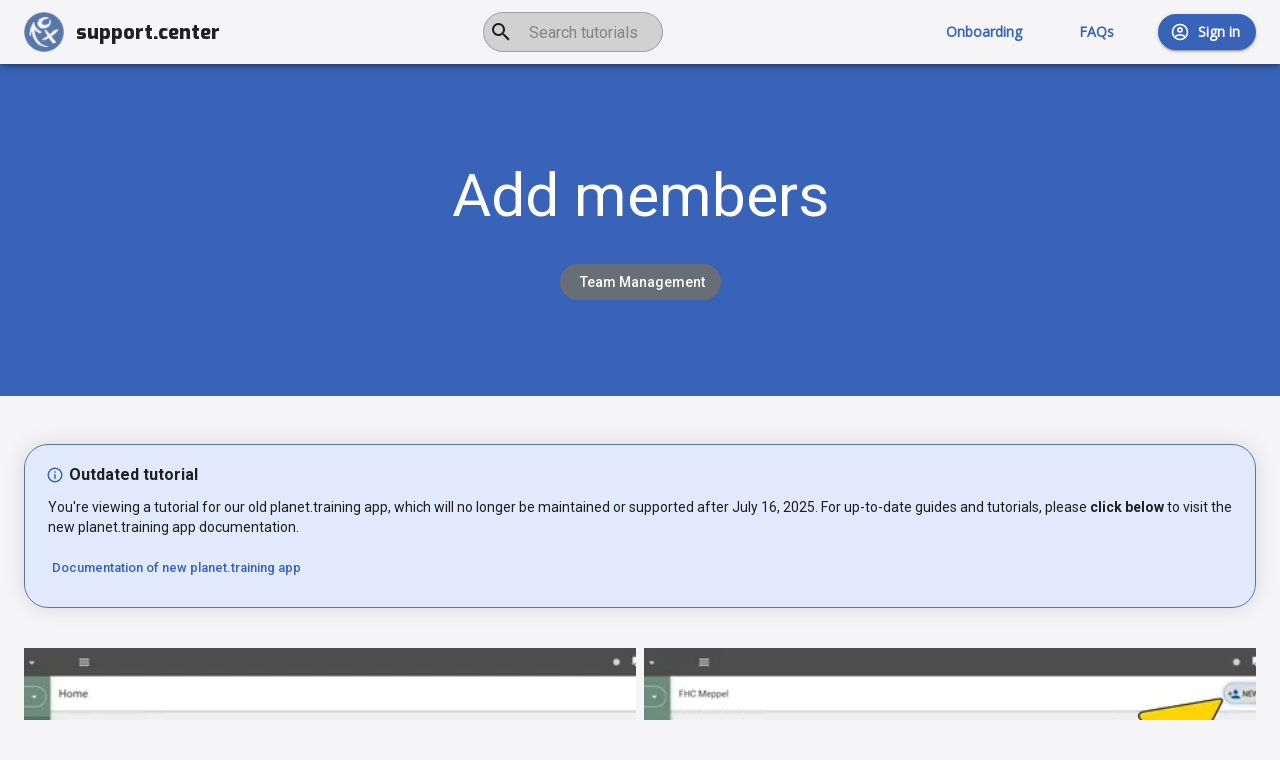

--- FILE ---
content_type: text/html; charset=utf-8
request_url: https://planet.training/support/team-management/add-members
body_size: 31643
content:
<!DOCTYPE html><html lang="en"><head><meta charSet="utf-8"/><meta name="viewport" content="minimum-scale=1, initial-scale=1, width=device-width, shrink-to-fit=no"/><meta name="format-detection" content="telephone=no"/><title>Add members</title><meta name="robots" content="index,follow"/><meta name="description" content="Welcome to the planet.training support center. Here you will learn everything you need to know to take your team management to a new level - planet.training is the most comprehensive and best app for your sport. ✓ Professional team &amp; training management ✓ One app - One membership ✓ Football, field hockey, handball &amp; volleyball"/><meta property="og:title" content="Add members"/><meta property="og:description" content="Welcome to the planet.training support center. Here you will learn everything you need to know to take your team management to a new level - planet.training is the most comprehensive and best app for your sport. ✓ Professional team &amp; training management ✓ One app - One membership ✓ Football, field hockey, handball &amp; volleyball"/><meta property="og:url" content="https://planet.training/support/team-management/add-members"/><link rel="canonical" href="https://planet.training/support/team-management/add-members"/><link rel="preload" as="image" imageSrcSet="https://a.storyblok.com//f/73553/500x500/c186bc8bac/planet-training-logo-only-square-light-blue.png/m/48x0/filters:quality(95) 1x, https://a.storyblok.com//f/73553/500x500/c186bc8bac/planet-training-logo-only-square-light-blue.png/m/96x0/filters:quality(95) 2x" fetchpriority="high"/><script type="application/ld+json">{"@context":"https://schema.org","@type":"Organization","logo":"https://a.storyblok.com/f/73553/500x500/c186bc8bac/planet-training-logo-only-square-light-blue.png","url":"https://planet.training"}</script><meta content="5cycc0MW9kQGvT6DmdoYcsnKzs8ybw3mH-8pJLGDGLo" name="google-site-verification"/><link rel="preconnect" href="https://cdn.jsdelivr.net" crossorigin="anonymous"/><link rel="preconnect" href="https://a.storyblok.com" crossorigin="anonymous"/><link rel="preconnect" href="https://img2.storyblok.com" crossorigin="anonymous"/><link rel="preconnect" href="https://fonts.gstatic.com" crossorigin="anonymous"/><link rel="preconnect" href="https://fonts.googleapis.com"/><link rel="icon" href="https://a.storyblok.com/f/73553/600x435/32fb07ec18/planet-training-logo-square-light-blue.png/m/32x32" sizes="32x32"/><link rel="apple-touch-icon-precomposed" href="https://a.storyblok.com/f/73553/600x435/32fb07ec18/planet-training-logo-square-light-blue.png/m/152x152"/><link rel="apple-touch-icon" sizes="180x180" href="https://a.storyblok.com/f/73553/600x435/32fb07ec18/planet-training-logo-square-light-blue.png/m/180x180"/><link rel="stylesheet" data-href="https://fonts.googleapis.com/css2?family=Roboto:wght@400;500;700;900&amp;family=Ibarra+Real+Nova:wght@400;600&amp;family=Open+Sans&amp;family=Exo:wght@800&amp;display=swap" data-optimized-fonts="true"/><meta name="next-head-count" content="22"/><noscript data-n-css=""></noscript><script defer="" crossorigin="" nomodule="" src="/_next/static/chunks/polyfills-c67a75d1b6f99dc8.js"></script><script defer="" src="/_next/static/chunks/7278.5e7b6720db1dd957.js" crossorigin=""></script><script defer="" src="/_next/static/chunks/3491.d637ee14560a0e38.js" crossorigin=""></script><script defer="" src="/_next/static/chunks/popper.07d8d2a723e29491.js" crossorigin=""></script><script defer="" src="/_next/static/chunks/8912.a2b6769c20adf81d.js" crossorigin=""></script><script defer="" src="/_next/static/chunks/slider.9e48078ce611c71e.js" crossorigin=""></script><script src="/_next/static/chunks/webpack-e38a94c1cd5a1031.js" defer="" crossorigin=""></script><script src="/_next/static/chunks/framework-f211a704e11e65a7.js" defer="" crossorigin=""></script><script src="/_next/static/chunks/main-b97b4b981a4c3b79.js" defer="" crossorigin=""></script><script src="/_next/static/chunks/pages/_app-bf6dc52e874ba106.js" defer="" crossorigin=""></script><script src="/_next/static/chunks/pages/%5B%5B...index%5D%5D-6aa0f69cf4fbb472.js" defer="" crossorigin=""></script><script src="/_next/static/ezO-wDNDzGzO2cAHK2hG8/_buildManifest.js" defer="" crossorigin=""></script><script src="/_next/static/ezO-wDNDzGzO2cAHK2hG8/_ssgManifest.js" defer="" crossorigin=""></script><style id="css-emotion-cache-insertion-point"></style><style data-emotion="css-global 1ve24sd">html{-webkit-font-smoothing:antialiased;-moz-osx-font-smoothing:grayscale;box-sizing:border-box;-webkit-text-size-adjust:100%;}*,*::before,*::after{box-sizing:inherit;}strong,b{font-weight:700;}body{margin:0;color:rgba(0, 0, 0, 0.87);font-family:Roboto;font-weight:400;font-size:1rem;line-height:1.5;background-color:rgba(245,245,247,1);}@media print{body{background-color:#fff;}}body::backdrop{background-color:rgba(245,245,247,1);}</style><style data-emotion="css-global 10ay36x">#nprogress{pointer-events:none;}#nprogress .bar{position:fixed;background:#3963B8;border-radius:0;z-index:1500;top:0;left:0;width:100%;height:2px;}#nprogress dd,#nprogress dt{position:absolute;top:0;height:2px;box-shadow:#3963B8 1px 0 6px 1px;border-radius:100%;-webkit-animation:nprogress-pulse 2s ease-out 0s infinite;animation:nprogress-pulse 2s ease-out 0s infinite;}#nprogress dd{opacity:0.6;width:20px;right:0;clip:rect(-6px,22px,14px,10px);}#nprogress dt{opacity:0.6;width:180px;right:-80px;clip:rect(-6px,90px,14px,-6px);}@-webkit-keyframes nprogress-pulse{30%{opacity:0.6;}60%{opacity:0;}to{opacity:0.6;}}@keyframes nprogress-pulse{30%{opacity:0.6;}60%{opacity:0;}to{opacity:0.6;}}.pt-0{padding-top:0px!important;}.mt-0{margin-top:0px!important;}.p-0{padding:0px!important;}.m-0{margin:0px!important;}.mx-0{margin-left:0px!important;margin-right:0px!important;}.my-0{margin-top:0px!important;margin-bottom:0px!important;}.px-0{padding-left:0px!important;padding-right:0px!important;}.py-0{padding-top:0px!important;padding-bottom:0px!important;}.pl-0{padding-left:0px!important;}.ml-0{margin-left:0px!important;}.pr-0{padding-right:0px!important;}.mr-0{margin-right:0px!important;}.pb-0{padding-bottom:0px!important;}.mb-0{margin-bottom:0px!important;}.pt-1{padding-top:8px!important;}.mt-1{margin-top:8px!important;}.p-1{padding:8px!important;}.m-1{margin:8px!important;}.mx-1{margin-left:8px!important;margin-right:8px!important;}.my-1{margin-top:8px!important;margin-bottom:8px!important;}.px-1{padding-left:8px!important;padding-right:8px!important;}.py-1{padding-top:8px!important;padding-bottom:8px!important;}.pl-1{padding-left:8px!important;}.ml-1{margin-left:8px!important;}.pr-1{padding-right:8px!important;}.mr-1{margin-right:8px!important;}.pb-1{padding-bottom:8px!important;}.mb-1{margin-bottom:8px!important;}.pt-2{padding-top:16px!important;}.mt-2{margin-top:16px!important;}.p-2{padding:16px!important;}.m-2{margin:16px!important;}.mx-2{margin-left:16px!important;margin-right:16px!important;}.my-2{margin-top:16px!important;margin-bottom:16px!important;}.px-2{padding-left:16px!important;padding-right:16px!important;}.py-2{padding-top:16px!important;padding-bottom:16px!important;}.pl-2{padding-left:16px!important;}.ml-2{margin-left:16px!important;}.pr-2{padding-right:16px!important;}.mr-2{margin-right:16px!important;}.pb-2{padding-bottom:16px!important;}.mb-2{margin-bottom:16px!important;}.pt-3{padding-top:24px!important;}.mt-3{margin-top:24px!important;}.p-3{padding:24px!important;}.m-3{margin:24px!important;}.mx-3{margin-left:24px!important;margin-right:24px!important;}.my-3{margin-top:24px!important;margin-bottom:24px!important;}.px-3{padding-left:24px!important;padding-right:24px!important;}.py-3{padding-top:24px!important;padding-bottom:24px!important;}.pl-3{padding-left:24px!important;}.ml-3{margin-left:24px!important;}.pr-3{padding-right:24px!important;}.mr-3{margin-right:24px!important;}.pb-3{padding-bottom:24px!important;}.mb-3{margin-bottom:24px!important;}.pt-4{padding-top:32px!important;}.mt-4{margin-top:32px!important;}.p-4{padding:32px!important;}.m-4{margin:32px!important;}.mx-4{margin-left:32px!important;margin-right:32px!important;}.my-4{margin-top:32px!important;margin-bottom:32px!important;}.px-4{padding-left:32px!important;padding-right:32px!important;}.py-4{padding-top:32px!important;padding-bottom:32px!important;}.pl-4{padding-left:32px!important;}.ml-4{margin-left:32px!important;}.pr-4{padding-right:32px!important;}.mr-4{margin-right:32px!important;}.pb-4{padding-bottom:32px!important;}.mb-4{margin-bottom:32px!important;}.pt-5{padding-top:40px!important;}.mt-5{margin-top:40px!important;}.p-5{padding:40px!important;}.m-5{margin:40px!important;}.mx-5{margin-left:40px!important;margin-right:40px!important;}.my-5{margin-top:40px!important;margin-bottom:40px!important;}.px-5{padding-left:40px!important;padding-right:40px!important;}.py-5{padding-top:40px!important;padding-bottom:40px!important;}.pl-5{padding-left:40px!important;}.ml-5{margin-left:40px!important;}.pr-5{padding-right:40px!important;}.mr-5{margin-right:40px!important;}.pb-5{padding-bottom:40px!important;}.mb-5{margin-bottom:40px!important;}.img-fluid{max-width:100%;height:auto;}a{-webkit-text-decoration:none;text-decoration:none;}.lm-grid-row__wrap{-webkit-box-flex:1;-webkit-flex-grow:1;-ms-flex-positive:1;flex-grow:1;}.lm-grid-column__wrap{padding:16px;position:relative;height:100%;}.badge{display:inline-block;padding:.25em .4em;background-color:#303030;color:#fff;border-radius:4px;-webkit-transform:225ms cubic-bezier(0.4, 0, 0.2, 1) 0ms;-moz-transform:225ms cubic-bezier(0.4, 0, 0.2, 1) 0ms;-ms-transform:225ms cubic-bezier(0.4, 0, 0.2, 1) 0ms;transform:225ms cubic-bezier(0.4, 0, 0.2, 1) 0ms;}.badge-pill{display:inline-block;padding:.25em .4em;background-color:#303030;color:#fff;-webkit-transform:225ms cubic-bezier(0.4, 0, 0.2, 1) 0ms;-moz-transform:225ms cubic-bezier(0.4, 0, 0.2, 1) 0ms;-ms-transform:225ms cubic-bezier(0.4, 0, 0.2, 1) 0ms;transform:225ms cubic-bezier(0.4, 0, 0.2, 1) 0ms;border-radius:2rem;}.badge-square{display:inline-block;padding:.25em .4em;background-color:#303030;color:#fff;-webkit-transform:225ms cubic-bezier(0.4, 0, 0.2, 1) 0ms;-moz-transform:225ms cubic-bezier(0.4, 0, 0.2, 1) 0ms;-ms-transform:225ms cubic-bezier(0.4, 0, 0.2, 1) 0ms;transform:225ms cubic-bezier(0.4, 0, 0.2, 1) 0ms;}.badge-primary{background-color:#3963B8;color:#fff;}.badge-secondary{background-color:#686E76;color:#fff;}.badge-danger{background-color:#FF4F75;color:#fff;}.badge-light{background-color:#ccc;color:rgba(0, 0, 0, 0.87);}.badge-dark{background-color:#303030;color:#fff;}.badge-dark-transparent{background-color:rgba(0,0,0,0.5);color:#fff;}.badge-light-transparent{background-color:rgba(0,0,0,0.2);color:rgba(0, 0, 0, 0.87);}.embed-responsive{position:relative;display:block;width:100%;padding:0;overflow:hidden;}.embed-responsive.embed-responsive-16by9{padding-bottom:56.25%;}.embed-responsive.embed-responsive-4by3{padding-bottom:75%;}.embed-responsive.embed-responsive-1by1{padding-bottom:100%;}.embed-responsive.embed-responsive-3by2{padding-bottom:66.6%;}.embed-responsive-item{position:absolute;top:0;bottom:0;left:0;width:100%;height:100%;border:0;}.line-through{-webkit-text-decoration:line-through;text-decoration:line-through;}.mh-100{min-height:100%!important;}.h-100{height:100%!important;}.mw-100{min-width:100%!important;}.w-100{width:100%!important;}.text-left{text-align:left;}.text-center{text-align:center;}.text-right{text-align:right;}.text-justify{text-align:justify;}.font-weight-bold{font-weight:bold!important;}.font-weight-bolder{font-weight:bolder!important;}.font-weight-light{font-weight:light!important;}.font-weight-lighter{font-weight:lighter!important;}.font-weight-normal{font-weight:normal!important;}.font-weight-100{font-weight:100!important;}.font-weight-200{font-weight:200!important;}.font-weight-300{font-weight:300!important;}.font-weight-400{font-weight:400!important;}.font-weight-500{font-weight:500!important;}.font-weight-600{font-weight:600!important;}.font-weight-700{font-weight:700!important;}.font-weight-800{font-weight:800!important;}.font-weight-900{font-weight:900!important;}.text-uppercase{text-transform:uppercase;}.text-monospace{font-family:SFMono-Regular,Menlo,Monaco,Consolas,"Liberation Mono","Courier New",monospace!important;}.font-italic{font-style:italic!important;}.text-primary{color:#3963B8!important;}.text-black-50{color:rgba(0,0,0,0.5)!important;}.text-white-50{color:rgba(255,255,255,0.5)!important;}.text-secondary{color:#686E76!important;}.text-primary-text{color:rgba(0, 0, 0, 0.87)!important;}.text-primary-secondary{color:rgba(0, 0, 0, 0.6)!important;}.text-muted{color:rgba(0, 0, 0, 0.38)!important;}.text-white{color:#fff!important;}.text-danger,.text-error{color:#FF4F75!important;}.text-warning{color:#ed6c02!important;}.text-success{color:#2e7d32!important;}.text-info{color:#0288d1!important;}.bg-primary{background-color:#3963B8!important;}.bg-secondary{background-color:#686E76!important;}.bg-danger{background-color:#FF4F75!important;}.bg-white{background-color:#fff!important;}.bg-black{background-color:#000;}.bg-dark{background-color:#303030!important;}.bg-light{background-color:#ccc!important;}a.lm-link__button,a.MuiLink-root.MuiButton-root{-webkit-text-decoration:none;text-decoration:none;color:inherit;}.lm-font-alt1{font-family:Ibarra Real Nova!important;}.lm-font-alt2{font-family:Open Sans!important;}.lm-font-alt3{font-family:Exo!important;}.d-none{display:none!important;}.d-inline-flex{display:-webkit-inline-box!important;display:-webkit-inline-flex!important;display:-ms-inline-flexbox!important;display:inline-flex!important;}.d-block{display:block!important;}.d-inline-block{display:inline-block!important;}.text-1-row-max{text-overflow:ellipsis;overflow:hidden;white-space:nowrap;}.text-2-rows-max{display:-webkit-box;text-overflow:ellipsis;min-height:3rem;overflow:hidden;webkit-line-clamp:2px;webkit-box-orient:vertical;}.text-3-rows-max{display:-webkit-box;text-overflow:ellipsis;overflow:hidden;min-height:4.5rem;webkit-line-clamp:3px;webkit-box-orient:vertical;}@media (min-width:0px) and (max-width:599.95px){.d-xs-inline-flex{display:-webkit-inline-box!important;display:-webkit-inline-flex!important;display:-ms-inline-flexbox!important;display:inline-flex!important;}.d-xs-none{display:none!important;}.d-xs-block{display:block!important;}}@media (min-width:600px){.d-sm-inline-flex{display:-webkit-inline-box!important;display:-webkit-inline-flex!important;display:-ms-inline-flexbox!important;display:inline-flex!important;}.d-sm-none{display:none!important;}.d-sm-block{display:block!important;}.text-sm-left{text-align:left;}.text-sm-center{text-align:center;}.text-sm-right{text-align:right;}.text-sm-justify{text-align:justify;}.pt-sm-0{padding-top:0px!important;}.mt-sm-0{margin-top:0px!important;}.p-sm-0{padding:0px!important;}.m-sm-0{margin:0px!important;}.mx-sm-0{margin-left:0px!important;margin-right:0px!important;}.my-sm-0{margin-top:0px!important;margin-bottom:0px!important;}.px-sm-0{padding-left:0px!important;padding-right:0px!important;}.py-sm-0{padding-top:0px!important;padding-bottom:0px!important;}.pl-sm-0{padding-left:0px!important;}.ml-sm-0{margin-left:0px!important;}.pr-sm-0{padding-right:0px!important;}.mr-sm-0{margin-right:0px!important;}.pb-sm-0{padding-bottom:0px!important;}.mb-sm-0{margin-bottom:0px!important;}.pt-sm-1{padding-top:8px!important;}.mt-sm-1{margin-top:8px!important;}.p-sm-1{padding:8px!important;}.m-sm-1{margin:8px!important;}.mx-sm-1{margin-left:8px!important;margin-right:8px!important;}.my-sm-1{margin-top:8px!important;margin-bottom:8px!important;}.px-sm-1{padding-left:8px!important;padding-right:8px!important;}.py-sm-1{padding-top:8px!important;padding-bottom:8px!important;}.pl-sm-1{padding-left:8px!important;}.ml-sm-1{margin-left:8px!important;}.pr-sm-1{padding-right:8px!important;}.mr-sm-1{margin-right:8px!important;}.pb-sm-1{padding-bottom:8px!important;}.mb-sm-1{margin-bottom:8px!important;}.pt-sm-2{padding-top:16px!important;}.mt-sm-2{margin-top:16px!important;}.p-sm-2{padding:16px!important;}.m-sm-2{margin:16px!important;}.mx-sm-2{margin-left:16px!important;margin-right:16px!important;}.my-sm-2{margin-top:16px!important;margin-bottom:16px!important;}.px-sm-2{padding-left:16px!important;padding-right:16px!important;}.py-sm-2{padding-top:16px!important;padding-bottom:16px!important;}.pl-sm-2{padding-left:16px!important;}.ml-sm-2{margin-left:16px!important;}.pr-sm-2{padding-right:16px!important;}.mr-sm-2{margin-right:16px!important;}.pb-sm-2{padding-bottom:16px!important;}.mb-sm-2{margin-bottom:16px!important;}.pt-sm-3{padding-top:24px!important;}.mt-sm-3{margin-top:24px!important;}.p-sm-3{padding:24px!important;}.m-sm-3{margin:24px!important;}.mx-sm-3{margin-left:24px!important;margin-right:24px!important;}.my-sm-3{margin-top:24px!important;margin-bottom:24px!important;}.px-sm-3{padding-left:24px!important;padding-right:24px!important;}.py-sm-3{padding-top:24px!important;padding-bottom:24px!important;}.pl-sm-3{padding-left:24px!important;}.ml-sm-3{margin-left:24px!important;}.pr-sm-3{padding-right:24px!important;}.mr-sm-3{margin-right:24px!important;}.pb-sm-3{padding-bottom:24px!important;}.mb-sm-3{margin-bottom:24px!important;}.pt-sm-4{padding-top:32px!important;}.mt-sm-4{margin-top:32px!important;}.p-sm-4{padding:32px!important;}.m-sm-4{margin:32px!important;}.mx-sm-4{margin-left:32px!important;margin-right:32px!important;}.my-sm-4{margin-top:32px!important;margin-bottom:32px!important;}.px-sm-4{padding-left:32px!important;padding-right:32px!important;}.py-sm-4{padding-top:32px!important;padding-bottom:32px!important;}.pl-sm-4{padding-left:32px!important;}.ml-sm-4{margin-left:32px!important;}.pr-sm-4{padding-right:32px!important;}.mr-sm-4{margin-right:32px!important;}.pb-sm-4{padding-bottom:32px!important;}.mb-sm-4{margin-bottom:32px!important;}.pt-sm-5{padding-top:40px!important;}.mt-sm-5{margin-top:40px!important;}.p-sm-5{padding:40px!important;}.m-sm-5{margin:40px!important;}.mx-sm-5{margin-left:40px!important;margin-right:40px!important;}.my-sm-5{margin-top:40px!important;margin-bottom:40px!important;}.px-sm-5{padding-left:40px!important;padding-right:40px!important;}.py-sm-5{padding-top:40px!important;padding-bottom:40px!important;}.pl-sm-5{padding-left:40px!important;}.ml-sm-5{margin-left:40px!important;}.pr-sm-5{padding-right:40px!important;}.mr-sm-5{margin-right:40px!important;}.pb-sm-5{padding-bottom:40px!important;}.mb-sm-5{margin-bottom:40px!important;}}@media (min-width:900px){.d-md-inline-flex{display:-webkit-inline-box!important;display:-webkit-inline-flex!important;display:-ms-inline-flexbox!important;display:inline-flex!important;}.d-md-none{display:none!important;}.d-md-block{display:block!important;}.text-md-left{text-align:left;}.text-md-center{text-align:center;}.text-md-right{text-align:right;}.text-md-justify{text-align:justify;}.pt-md-0{padding-top:0px!important;}.mt-md-0{margin-top:0px!important;}.p-md-0{padding:0px!important;}.m-md-0{margin:0px!important;}.mx-md-0{margin-left:0px!important;margin-right:0px!important;}.my-md-0{margin-top:0px!important;margin-bottom:0px!important;}.px-md-0{padding-left:0px!important;padding-right:0px!important;}.py-md-0{padding-top:0px!important;padding-bottom:0px!important;}.pl-md-0{padding-left:0px!important;}.ml-md-0{margin-left:0px!important;}.pr-md-0{padding-right:0px!important;}.mr-md-0{margin-right:0px!important;}.pb-md-0{padding-bottom:0px!important;}.mb-md-0{margin-bottom:0px!important;}.pt-md-1{padding-top:8px!important;}.mt-md-1{margin-top:8px!important;}.p-md-1{padding:8px!important;}.m-md-1{margin:8px!important;}.mx-md-1{margin-left:8px!important;margin-right:8px!important;}.my-md-1{margin-top:8px!important;margin-bottom:8px!important;}.px-md-1{padding-left:8px!important;padding-right:8px!important;}.py-md-1{padding-top:8px!important;padding-bottom:8px!important;}.pl-md-1{padding-left:8px!important;}.ml-md-1{margin-left:8px!important;}.pr-md-1{padding-right:8px!important;}.mr-md-1{margin-right:8px!important;}.pb-md-1{padding-bottom:8px!important;}.mb-md-1{margin-bottom:8px!important;}.pt-md-2{padding-top:16px!important;}.mt-md-2{margin-top:16px!important;}.p-md-2{padding:16px!important;}.m-md-2{margin:16px!important;}.mx-md-2{margin-left:16px!important;margin-right:16px!important;}.my-md-2{margin-top:16px!important;margin-bottom:16px!important;}.px-md-2{padding-left:16px!important;padding-right:16px!important;}.py-md-2{padding-top:16px!important;padding-bottom:16px!important;}.pl-md-2{padding-left:16px!important;}.ml-md-2{margin-left:16px!important;}.pr-md-2{padding-right:16px!important;}.mr-md-2{margin-right:16px!important;}.pb-md-2{padding-bottom:16px!important;}.mb-md-2{margin-bottom:16px!important;}.pt-md-3{padding-top:24px!important;}.mt-md-3{margin-top:24px!important;}.p-md-3{padding:24px!important;}.m-md-3{margin:24px!important;}.mx-md-3{margin-left:24px!important;margin-right:24px!important;}.my-md-3{margin-top:24px!important;margin-bottom:24px!important;}.px-md-3{padding-left:24px!important;padding-right:24px!important;}.py-md-3{padding-top:24px!important;padding-bottom:24px!important;}.pl-md-3{padding-left:24px!important;}.ml-md-3{margin-left:24px!important;}.pr-md-3{padding-right:24px!important;}.mr-md-3{margin-right:24px!important;}.pb-md-3{padding-bottom:24px!important;}.mb-md-3{margin-bottom:24px!important;}.pt-md-4{padding-top:32px!important;}.mt-md-4{margin-top:32px!important;}.p-md-4{padding:32px!important;}.m-md-4{margin:32px!important;}.mx-md-4{margin-left:32px!important;margin-right:32px!important;}.my-md-4{margin-top:32px!important;margin-bottom:32px!important;}.px-md-4{padding-left:32px!important;padding-right:32px!important;}.py-md-4{padding-top:32px!important;padding-bottom:32px!important;}.pl-md-4{padding-left:32px!important;}.ml-md-4{margin-left:32px!important;}.pr-md-4{padding-right:32px!important;}.mr-md-4{margin-right:32px!important;}.pb-md-4{padding-bottom:32px!important;}.mb-md-4{margin-bottom:32px!important;}.pt-md-5{padding-top:40px!important;}.mt-md-5{margin-top:40px!important;}.p-md-5{padding:40px!important;}.m-md-5{margin:40px!important;}.mx-md-5{margin-left:40px!important;margin-right:40px!important;}.my-md-5{margin-top:40px!important;margin-bottom:40px!important;}.px-md-5{padding-left:40px!important;padding-right:40px!important;}.py-md-5{padding-top:40px!important;padding-bottom:40px!important;}.pl-md-5{padding-left:40px!important;}.ml-md-5{margin-left:40px!important;}.pr-md-5{padding-right:40px!important;}.mr-md-5{margin-right:40px!important;}.pb-md-5{padding-bottom:40px!important;}.mb-md-5{margin-bottom:40px!important;}}@media (min-width:1280px){.d-lg-inline-flex{display:-webkit-inline-box!important;display:-webkit-inline-flex!important;display:-ms-inline-flexbox!important;display:inline-flex!important;}.d-lg-none{display:none!important;}.text-lg-left{text-align:left!important;}.text-lg-center{text-align:center;}.text-lg-right{text-align:right;}.text-lg-justify{text-align:justify;}}</style><style data-emotion="css-global 1prfaxn">@-webkit-keyframes mui-auto-fill{from{display:block;}}@keyframes mui-auto-fill{from{display:block;}}@-webkit-keyframes mui-auto-fill-cancel{from{display:block;}}@keyframes mui-auto-fill-cancel{from{display:block;}}</style><style data-emotion="css 4f1ftc-TopAppContainer-topAppBar 2jualf 12o98wt ve3qwb 2lt9wx 1w8s6so vubbuv nsspm2 ishqd9 k008qs dg6vb4 1l6c7y9 6sjjdu pwh09r feqhe6 j6uwun m1ogt2 162edyi igs3ac ihdtdm 1hrhz86 1egu4w4 18yqdqf hr7wsv 1n4fbh-Page-content-Page-right-mobile-sm 1vzqdpx-Section-background 1r7fk56-faded l52tts-Section-background-dark 1j4gnko-GridRow-gridRow 197sbn5 84d5fi 1z0n9ni hqs7i8-soft n184v7 r091rs-GridRow-gridRow 1ovuovq 5n0nkp 73x184 15pynae j068qi-RichTextStyles-richText-StylesAdvanced-advanced 2u6x27 16rzsu1 v7w67v-root-aspectRatio 1ng03vs yfic6z 1bvgwa6 1no2hqi 1w4d4gp 1uh7tqr 1x2o4pp 13y6dnt kidn0k-Icon-xlarge 1a1hon5-RichTextStyles-richText o41cri 7xu9cg-BackgroundImage-root 1v8ztv3-BackgroundImage-rootFixedImage gd5xpg-BackgroundImage-fixedCoverImageWrap 1x5j3us h691xn ii23d1-StylesAdvanced-advanced coclz v84zi8-RichTextStyles-richText 5d1pyn 5cl6g6-GridRow-gridRow 1q78eks-StylesAdvanced-advancedMobile 916sr5 18qrso4 1fu366q flonvr 1vnzhqu-RichTextStyles-richText 19ezc6c-StylesAdvanced-advancedMobile 1pct3oa pt151d 6cnh16-RichTextStyles-richText">.css-4f1ftc-TopAppContainer-topAppBar{background-color:#fff;color:rgba(0, 0, 0, 0.87);-webkit-transition:box-shadow 300ms cubic-bezier(0.4, 0, 0.2, 1) 0ms;transition:box-shadow 300ms cubic-bezier(0.4, 0, 0.2, 1) 0ms;box-shadow:0px 2px 4px -1px rgba(0,0,0,0.2),0px 4px 5px 0px rgba(0,0,0,0.14),0px 1px 10px 0px rgba(0,0,0,0.12);display:-webkit-box;display:-webkit-flex;display:-ms-flexbox;display:flex;-webkit-flex-direction:column;-ms-flex-direction:column;flex-direction:column;width:100%;box-sizing:border-box;-webkit-flex-shrink:0;-ms-flex-negative:0;flex-shrink:0;position:fixed;z-index:1100;top:0;left:auto;right:0;color:inherit;}@media print{.css-4f1ftc-TopAppContainer-topAppBar{position:absolute;}}.css-4f1ftc-TopAppContainer-topAppBar .MuiToolbar-root,.css-4f1ftc-TopAppContainer-topAppBar .MuiContainer-root{height:100%;}.css-4f1ftc-TopAppContainer-topAppBar .lm-logo-header{height:100%;display:inline-block;}.css-4f1ftc-TopAppContainer-topAppBar .lm-logo-header.lm-logo-text{height:100%;display:-webkit-inline-box;display:-webkit-inline-flex;display:-ms-inline-flexbox;display:inline-flex;-webkit-align-items:center;-webkit-box-align:center;-ms-flex-align:center;align-items:center;}.css-4f1ftc-TopAppContainer-topAppBar .lm-logo-header .MuiCollapse-wrapper{height:100%;}.css-4f1ftc-TopAppContainer-topAppBar .MuiButtonBase-root.lm-default-color,.css-4f1ftc-TopAppContainer-topAppBar a.lm-logo-header{color:inherit;-webkit-text-decoration:none;text-decoration:none;white-space:nowrap;}.css-4f1ftc-TopAppContainer-topAppBar .MuiButtonBase-root.lm-default-color.MuiButton-outlined,.css-4f1ftc-TopAppContainer-topAppBar a.lm-logo-header.MuiButton-outlined,.css-4f1ftc-TopAppContainer-topAppBar .MuiButtonBase-root.lm-default-color.lm-outlined,.css-4f1ftc-TopAppContainer-topAppBar a.lm-logo-header.lm-outlined{border-color:currentColor;}.css-4f1ftc-TopAppContainer-topAppBar .lm-toolbar__section{-webkit-box-pack:end;-ms-flex-pack:end;-webkit-justify-content:flex-end;justify-content:flex-end;}.css-4f1ftc-TopAppContainer-topAppBar.lm-toolbar__dark{background-color:#424242;color:white;}.css-4f1ftc-TopAppContainer-topAppBar .logo-img__invert{display:none;}.css-4f1ftc-TopAppContainer-topAppBar.lm-toolbar__has-feature{background-color:transparent;}.css-4f1ftc-TopAppContainer-topAppBar.lm-toolbar__has-feature .MuiButtonBase-root{color:#fff;}.css-4f1ftc-TopAppContainer-topAppBar.lm-toolbar__has-feature .lm-system-bar{background-color:transparent!important;}.css-4f1ftc-TopAppContainer-topAppBar.lm-toolbar__has-feature .logo-img__default{display:none;}.css-4f1ftc-TopAppContainer-topAppBar.lm-toolbar__has-feature .logo-img__invert:not(.logo-img__mobile){display:block;}@media (min-width:0px) and (max-width:599.95px){.css-4f1ftc-TopAppContainer-topAppBar.lm-toolbar__has-feature .logo-img__mobile.logo-img__invert{display:block;}.css-4f1ftc-TopAppContainer-topAppBar.lm-toolbar__has-feature .logo-img__invert.logo-img__desktop:not(.logo-img__mobile){display:none;}}.css-4f1ftc-TopAppContainer-topAppBar .MuiIconButton-root{color:inherit;}.css-4f1ftc-TopAppContainer-topAppBar.lm-toolbar__text-bold .MuiButton-root{font-weight:bold;}.css-2jualf{width:100%;margin-left:auto;box-sizing:border-box;margin-right:auto;display:block;padding-left:16px;padding-right:16px;}@media (min-width:600px){.css-2jualf{padding-left:24px;padding-right:24px;}}@media (min-width:1280px){.css-2jualf{max-width:1280px;}}.css-12o98wt{position:relative;display:-webkit-box;display:-webkit-flex;display:-ms-flexbox;display:flex;-webkit-align-items:center;-webkit-box-align:center;-ms-flex-align:center;align-items:center;min-height:56px;}@media (min-width:0px){@media (orientation: landscape){.css-12o98wt{min-height:48px;}}}@media (min-width:600px){.css-12o98wt{min-height:64px;}}.css-ve3qwb{--Grid-columns:12;--Grid-columnSpacing:0px;--Grid-rowSpacing:0px;-webkit-flex-direction:row;-ms-flex-direction:row;flex-direction:row;min-width:0;box-sizing:border-box;display:-webkit-box;display:-webkit-flex;display:-ms-flexbox;display:flex;-webkit-box-flex-wrap:wrap;-webkit-flex-wrap:wrap;-ms-flex-wrap:wrap;flex-wrap:wrap;margin:calc(var(--Grid-rowSpacing) / -2) calc(var(--Grid-columnSpacing) / -2);-webkit-box-pack:justify;-webkit-justify-content:space-between;justify-content:space-between;-webkit-align-items:center;-webkit-box-align:center;-ms-flex-align:center;align-items:center;width:100%;}.css-ve3qwb.MuiGrid2-container.lm-grid__row .MuiGrid2-container.lm-grid__row{padding:0;}.css-ve3qwb.MuiGrid2-container{-webkit-box-flex:1;-webkit-flex-grow:1;-ms-flex-positive:1;flex-grow:1;}.css-ve3qwb.MuiGrid2-container>div[class*="-auto"]{max-width:100%;}.css-2lt9wx{min-width:0;box-sizing:border-box;padding:calc(var(--Grid-rowSpacing) / 2) calc(var(--Grid-columnSpacing) / 2);}.css-2lt9wx.MuiGrid2-container.lm-grid__row .MuiGrid2-container.lm-grid__row{padding:0;}.css-2lt9wx.MuiGrid2-container{-webkit-box-flex:1;-webkit-flex-grow:1;-ms-flex-positive:1;flex-grow:1;}.css-2lt9wx.MuiGrid2-container>div[class*="-auto"]{max-width:100%;}.css-1w8s6so{display:-webkit-inline-box;display:-webkit-inline-flex;display:-ms-inline-flexbox;display:inline-flex;-webkit-align-items:center;-webkit-box-align:center;-ms-flex-align:center;align-items:center;-webkit-box-pack:center;-ms-flex-pack:center;-webkit-justify-content:center;justify-content:center;position:relative;box-sizing:border-box;-webkit-tap-highlight-color:transparent;background-color:transparent;outline:0;border:0;margin:0;border-radius:0;padding:0;cursor:pointer;-webkit-user-select:none;-moz-user-select:none;-ms-user-select:none;user-select:none;vertical-align:middle;-moz-appearance:none;-webkit-appearance:none;-webkit-text-decoration:none;text-decoration:none;color:inherit;text-align:center;-webkit-flex:0 0 auto;-ms-flex:0 0 auto;flex:0 0 auto;font-size:1.5rem;padding:8px;border-radius:50%;overflow:visible;color:rgba(0, 0, 0, 0.54);-webkit-transition:background-color 150ms cubic-bezier(0.4, 0, 0.2, 1) 0ms;transition:background-color 150ms cubic-bezier(0.4, 0, 0.2, 1) 0ms;padding:12px;font-size:1.75rem;}.css-1w8s6so::-moz-focus-inner{border-style:none;}.css-1w8s6so.Mui-disabled{pointer-events:none;cursor:default;}@media print{.css-1w8s6so{-webkit-print-color-adjust:exact;color-adjust:exact;}}.css-1w8s6so:hover{background-color:rgba(0, 0, 0, 0.04);}@media (hover: none){.css-1w8s6so:hover{background-color:transparent;}}.css-1w8s6so.Mui-disabled{background-color:transparent;color:rgba(0, 0, 0, 0.26);}.css-vubbuv{-webkit-user-select:none;-moz-user-select:none;-ms-user-select:none;user-select:none;width:1em;height:1em;display:inline-block;fill:currentColor;-webkit-flex-shrink:0;-ms-flex-negative:0;flex-shrink:0;-webkit-transition:fill 200ms cubic-bezier(0.4, 0, 0.2, 1) 0ms;transition:fill 200ms cubic-bezier(0.4, 0, 0.2, 1) 0ms;font-size:1.5rem;}.css-nsspm2{display:-webkit-box;display:-webkit-flex;display:-ms-flexbox;display:flex;}.css-nsspm2 .logo-img__mobile{display:none;}@media (min-width:0px) and (max-width:599.95px){.css-nsspm2 .logo-img__mobile{display:-webkit-box;display:-webkit-flex;display:-ms-flexbox;display:flex;}.css-nsspm2 .logo-img__desktop{display:none;}}.css-ishqd9{margin:0;font-family:inherit;font-weight:inherit;font-size:inherit;line-height:inherit;letter-spacing:inherit;color:#3963B8;-webkit-text-decoration:none;text-decoration:none;}.css-ishqd9:hover{-webkit-text-decoration:underline;text-decoration:underline;}.css-k008qs{display:-webkit-box;display:-webkit-flex;display:-ms-flexbox;display:flex;}.css-dg6vb4{display:-webkit-inline-box;display:-webkit-inline-flex;display:-ms-inline-flexbox;display:inline-flex;-webkit-align-items:center;-webkit-box-align:center;-ms-flex-align:center;align-items:center;-webkit-box-pack:center;-ms-flex-pack:center;-webkit-justify-content:center;justify-content:center;position:relative;box-sizing:border-box;-webkit-tap-highlight-color:transparent;background-color:transparent;outline:0;border:0;margin:0;border-radius:0;padding:0;cursor:pointer;-webkit-user-select:none;-moz-user-select:none;-ms-user-select:none;user-select:none;vertical-align:middle;-moz-appearance:none;-webkit-appearance:none;-webkit-text-decoration:none;text-decoration:none;color:inherit;font-family:Roboto;font-weight:500;font-size:0.875rem;line-height:1.75;text-transform:uppercase;min-width:64px;padding:6px 8px;border-radius:4px;-webkit-transition:background-color 250ms cubic-bezier(0.4, 0, 0.2, 1) 0ms,box-shadow 250ms cubic-bezier(0.4, 0, 0.2, 1) 0ms,border-color 250ms cubic-bezier(0.4, 0, 0.2, 1) 0ms,color 250ms cubic-bezier(0.4, 0, 0.2, 1) 0ms;transition:background-color 250ms cubic-bezier(0.4, 0, 0.2, 1) 0ms,box-shadow 250ms cubic-bezier(0.4, 0, 0.2, 1) 0ms,border-color 250ms cubic-bezier(0.4, 0, 0.2, 1) 0ms,color 250ms cubic-bezier(0.4, 0, 0.2, 1) 0ms;color:#e0e0e0;text-transform:initial;color:rgba(0, 0, 0, 0.87);-webkit-box-pack:start;-ms-flex-pack:start;-webkit-justify-content:flex-start;justify-content:flex-start;}.css-dg6vb4::-moz-focus-inner{border-style:none;}.css-dg6vb4.Mui-disabled{pointer-events:none;cursor:default;}@media print{.css-dg6vb4{-webkit-print-color-adjust:exact;color-adjust:exact;}}.css-dg6vb4:hover{-webkit-text-decoration:none;text-decoration:none;background-color:rgba(224, 224, 224, 0.04);}@media (hover: none){.css-dg6vb4:hover{background-color:transparent;}}.css-dg6vb4.Mui-disabled{color:rgba(0, 0, 0, 0.26);}.css-dg6vb4:hover{background-color:rgba(0, 0, 0, 0.04);}.css-dg6vb4.lm-button-shaped{border-radius:2em;}.css-dg6vb4.lm-button-square{border-radius:0;}.css-dg6vb4.lm-button-xlarge{font-size:20px;}.css-dg6vb4.lm-button-xlarge .MuiIcon-root{font-size:1.8rem;}.css-dg6vb4.lm-button-xlarge.MuiFab-root{height:64px;min-height:64px;}.css-dg6vb4.lm-button-xlarge.MuiFab-root:not(.MuiFab-extended){width:64px;}.css-dg6vb4.lm-button-xlarge.MuiFab-extended{padding-left:1.8rem;padding-right:1.8rem;border-radius:31px;}.css-dg6vb4.lm-outlined.MuiIconButton-root{border:1px solid rgba(0,0,0,0.23);}.css-dg6vb4.lm-outlined.MuiIconButton-colorSecondary{border:1px solid #686E76;}.css-dg6vb4.lm-outlined.MuiIconButton-colorPrimary{border:1px solid #3963B8;}.css-dg6vb4.lm-unelevated{box-shadow:none;}.css-1l6c7y9{display:inherit;margin-right:8px;margin-left:-4px;}.css-1l6c7y9>*:nth-of-type(1){font-size:20px;}.css-6sjjdu{position:absolute;top:0;left:0;width:100%;z-index:1;height:100%;vertical-align:middle;-webkit-align-self:center;-ms-flex-item-align:center;align-self:center;display:none;}.css-6sjjdu .MuiFormControl-root{-webkit-align-self:center;-ms-flex-item-align:center;align-self:center;}.css-6sjjdu .MuiAutocomplete-root,.css-6sjjdu .MuiFormControl-root{width:100%!important;}.css-6sjjdu .MuiInputBase-root{background:white;overflow:hidden;}.css-pwh09r{width:100%;display:-webkit-inline-box;display:-webkit-inline-flex;display:-ms-inline-flexbox;display:inline-flex;vertical-align:middle;color:inherit;}.css-pwh09r.Mui-focused .MuiAutocomplete-clearIndicator{visibility:visible;}@media (pointer: fine){.css-pwh09r:hover .MuiAutocomplete-clearIndicator{visibility:visible;}}.css-pwh09r .MuiAutocomplete-tag{margin:3px;max-width:calc(100% - 6px);}.css-pwh09r .MuiAutocomplete-inputRoot{-webkit-box-flex-wrap:wrap;-webkit-flex-wrap:wrap;-ms-flex-wrap:wrap;flex-wrap:wrap;}.MuiAutocomplete-hasPopupIcon.css-pwh09r .MuiAutocomplete-inputRoot,.MuiAutocomplete-hasClearIcon.css-pwh09r .MuiAutocomplete-inputRoot{padding-right:30px;}.MuiAutocomplete-hasPopupIcon.MuiAutocomplete-hasClearIcon.css-pwh09r .MuiAutocomplete-inputRoot{padding-right:56px;}.css-pwh09r .MuiAutocomplete-inputRoot .MuiAutocomplete-input{width:0;min-width:30px;}.css-pwh09r .MuiInput-root{padding-bottom:1px;}.css-pwh09r .MuiInput-root .MuiInput-input{padding:4px 4px 4px 0px;}.css-pwh09r .MuiInput-root.MuiInputBase-sizeSmall .MuiInput-input{padding:2px 4px 3px 0;}.css-pwh09r .MuiOutlinedInput-root{padding:9px;}.MuiAutocomplete-hasPopupIcon.css-pwh09r .MuiOutlinedInput-root,.MuiAutocomplete-hasClearIcon.css-pwh09r .MuiOutlinedInput-root{padding-right:39px;}.MuiAutocomplete-hasPopupIcon.MuiAutocomplete-hasClearIcon.css-pwh09r .MuiOutlinedInput-root{padding-right:65px;}.css-pwh09r .MuiOutlinedInput-root .MuiAutocomplete-input{padding:7.5px 4px 7.5px 5px;}.css-pwh09r .MuiOutlinedInput-root .MuiAutocomplete-endAdornment{right:9px;}.css-pwh09r .MuiOutlinedInput-root.MuiInputBase-sizeSmall{padding-top:6px;padding-bottom:6px;padding-left:6px;}.css-pwh09r .MuiOutlinedInput-root.MuiInputBase-sizeSmall .MuiAutocomplete-input{padding:2.5px 4px 2.5px 8px;}.css-pwh09r .MuiFilledInput-root{padding-top:19px;padding-left:8px;}.MuiAutocomplete-hasPopupIcon.css-pwh09r .MuiFilledInput-root,.MuiAutocomplete-hasClearIcon.css-pwh09r .MuiFilledInput-root{padding-right:39px;}.MuiAutocomplete-hasPopupIcon.MuiAutocomplete-hasClearIcon.css-pwh09r .MuiFilledInput-root{padding-right:65px;}.css-pwh09r .MuiFilledInput-root .MuiFilledInput-input{padding:7px 4px;}.css-pwh09r .MuiFilledInput-root .MuiAutocomplete-endAdornment{right:9px;}.css-pwh09r .MuiFilledInput-root.MuiInputBase-sizeSmall{padding-bottom:1px;}.css-pwh09r .MuiFilledInput-root.MuiInputBase-sizeSmall .MuiFilledInput-input{padding:2.5px 4px;}.css-pwh09r .MuiInputBase-hiddenLabel{padding-top:8px;}.css-pwh09r .MuiFilledInput-root.MuiInputBase-hiddenLabel{padding-top:0;padding-bottom:0;}.css-pwh09r .MuiFilledInput-root.MuiInputBase-hiddenLabel .MuiAutocomplete-input{padding-top:16px;padding-bottom:17px;}.css-pwh09r .MuiFilledInput-root.MuiInputBase-hiddenLabel.MuiInputBase-sizeSmall .MuiAutocomplete-input{padding-top:8px;padding-bottom:9px;}.css-pwh09r .MuiAutocomplete-input{-webkit-box-flex:1;-webkit-flex-grow:1;-ms-flex-positive:1;flex-grow:1;text-overflow:ellipsis;opacity:1;}.css-pwh09r .MuiOutlinedInput-notchedOutline{background-color:rgba(0, 0, 0, 0.15);border-radius:20px;}.css-pwh09r .MuiInputBase-root{color:inherit;}.css-pwh09r .MuiTextField-root{width:180px;-webkit-transition:width 300ms cubic-bezier(0.4, 0, 0.2, 1) 0ms;transition:width 300ms cubic-bezier(0.4, 0, 0.2, 1) 0ms;}.css-pwh09r.Mui-focused .MuiTextField-root{width:220px;}.css-pwh09r.Mui-focused .MuiTextField-root .MuiOutlinedInput-notchedOutline{background-color:rgba(0, 0, 0, 0.2);border-color:rgba(0, 0, 0, 0.12);}.css-feqhe6{display:-webkit-inline-box;display:-webkit-inline-flex;display:-ms-inline-flexbox;display:inline-flex;-webkit-flex-direction:column;-ms-flex-direction:column;flex-direction:column;position:relative;min-width:0;padding:0;margin:0;border:0;vertical-align:top;width:100%;}.css-j6uwun{font-family:Roboto;font-weight:400;font-size:1rem;line-height:1.4375em;color:rgba(0, 0, 0, 0.87);box-sizing:border-box;position:relative;cursor:text;display:-webkit-inline-box;display:-webkit-inline-flex;display:-ms-inline-flexbox;display:inline-flex;-webkit-align-items:center;-webkit-box-align:center;-ms-flex-align:center;align-items:center;width:100%;position:relative;border-radius:4px;padding-left:14px;}.css-j6uwun.Mui-disabled{color:rgba(0, 0, 0, 0.38);cursor:default;}.css-j6uwun:hover .MuiOutlinedInput-notchedOutline{border-color:rgba(0, 0, 0, 0.87);}@media (hover: none){.css-j6uwun:hover .MuiOutlinedInput-notchedOutline{border-color:rgba(0, 0, 0, 0.23);}}.css-j6uwun.Mui-focused .MuiOutlinedInput-notchedOutline{border-color:#3963B8;border-width:2px;}.css-j6uwun.Mui-error .MuiOutlinedInput-notchedOutline{border-color:#FF4F75;}.css-j6uwun.Mui-disabled .MuiOutlinedInput-notchedOutline{border-color:rgba(0, 0, 0, 0.26);}.css-m1ogt2{display:-webkit-box;display:-webkit-flex;display:-ms-flexbox;display:flex;height:0.01em;max-height:2em;-webkit-align-items:center;-webkit-box-align:center;-ms-flex-align:center;align-items:center;white-space:nowrap;color:rgba(0, 0, 0, 0.54);margin-right:8px;color:inherit;}.css-162edyi{font:inherit;letter-spacing:inherit;color:currentColor;padding:4px 0 5px;border:0;box-sizing:content-box;background:none;height:1.4375em;margin:0;-webkit-tap-highlight-color:transparent;display:block;min-width:0;width:100%;-webkit-animation-name:mui-auto-fill-cancel;animation-name:mui-auto-fill-cancel;-webkit-animation-duration:10ms;animation-duration:10ms;padding-top:1px;padding:8.5px 14px;padding-left:0;}.css-162edyi::-webkit-input-placeholder{color:currentColor;opacity:0.42;-webkit-transition:opacity 200ms cubic-bezier(0.4, 0, 0.2, 1) 0ms;transition:opacity 200ms cubic-bezier(0.4, 0, 0.2, 1) 0ms;}.css-162edyi::-moz-placeholder{color:currentColor;opacity:0.42;-webkit-transition:opacity 200ms cubic-bezier(0.4, 0, 0.2, 1) 0ms;transition:opacity 200ms cubic-bezier(0.4, 0, 0.2, 1) 0ms;}.css-162edyi:-ms-input-placeholder{color:currentColor;opacity:0.42;-webkit-transition:opacity 200ms cubic-bezier(0.4, 0, 0.2, 1) 0ms;transition:opacity 200ms cubic-bezier(0.4, 0, 0.2, 1) 0ms;}.css-162edyi::-ms-input-placeholder{color:currentColor;opacity:0.42;-webkit-transition:opacity 200ms cubic-bezier(0.4, 0, 0.2, 1) 0ms;transition:opacity 200ms cubic-bezier(0.4, 0, 0.2, 1) 0ms;}.css-162edyi:focus{outline:0;}.css-162edyi:invalid{box-shadow:none;}.css-162edyi::-webkit-search-decoration{-webkit-appearance:none;}label[data-shrink=false]+.MuiInputBase-formControl .css-162edyi::-webkit-input-placeholder{opacity:0!important;}label[data-shrink=false]+.MuiInputBase-formControl .css-162edyi::-moz-placeholder{opacity:0!important;}label[data-shrink=false]+.MuiInputBase-formControl .css-162edyi:-ms-input-placeholder{opacity:0!important;}label[data-shrink=false]+.MuiInputBase-formControl .css-162edyi::-ms-input-placeholder{opacity:0!important;}label[data-shrink=false]+.MuiInputBase-formControl .css-162edyi:focus::-webkit-input-placeholder{opacity:0.42;}label[data-shrink=false]+.MuiInputBase-formControl .css-162edyi:focus::-moz-placeholder{opacity:0.42;}label[data-shrink=false]+.MuiInputBase-formControl .css-162edyi:focus:-ms-input-placeholder{opacity:0.42;}label[data-shrink=false]+.MuiInputBase-formControl .css-162edyi:focus::-ms-input-placeholder{opacity:0.42;}.css-162edyi.Mui-disabled{opacity:1;-webkit-text-fill-color:rgba(0, 0, 0, 0.38);}.css-162edyi:-webkit-autofill{-webkit-animation-duration:5000s;animation-duration:5000s;-webkit-animation-name:mui-auto-fill;animation-name:mui-auto-fill;}.css-162edyi:-webkit-autofill{border-radius:inherit;}.css-igs3ac{text-align:left;position:absolute;bottom:0;right:0;top:-5px;left:0;margin:0;padding:0 8px;pointer-events:none;border-radius:inherit;border-style:solid;border-width:1px;overflow:hidden;min-width:0%;border-color:rgba(0, 0, 0, 0.23);}.css-ihdtdm{float:unset;width:auto;overflow:hidden;padding:0;line-height:11px;-webkit-transition:width 150ms cubic-bezier(0.0, 0, 0.2, 1) 0ms;transition:width 150ms cubic-bezier(0.0, 0, 0.2, 1) 0ms;}.css-1hrhz86{display:-webkit-inline-box;display:-webkit-inline-flex;display:-ms-inline-flexbox;display:inline-flex;-webkit-align-items:center;-webkit-box-align:center;-ms-flex-align:center;align-items:center;-webkit-box-pack:center;-ms-flex-pack:center;-webkit-justify-content:center;justify-content:center;position:relative;box-sizing:border-box;-webkit-tap-highlight-color:transparent;background-color:transparent;outline:0;border:0;margin:0;border-radius:0;padding:0;cursor:pointer;-webkit-user-select:none;-moz-user-select:none;-ms-user-select:none;user-select:none;vertical-align:middle;-moz-appearance:none;-webkit-appearance:none;-webkit-text-decoration:none;text-decoration:none;color:inherit;font-family:Roboto;font-weight:500;font-size:0.875rem;line-height:1.75;text-transform:uppercase;min-width:64px;padding:6px 8px;border-radius:4px;-webkit-transition:background-color 250ms cubic-bezier(0.4, 0, 0.2, 1) 0ms,box-shadow 250ms cubic-bezier(0.4, 0, 0.2, 1) 0ms,border-color 250ms cubic-bezier(0.4, 0, 0.2, 1) 0ms,color 250ms cubic-bezier(0.4, 0, 0.2, 1) 0ms;transition:background-color 250ms cubic-bezier(0.4, 0, 0.2, 1) 0ms,box-shadow 250ms cubic-bezier(0.4, 0, 0.2, 1) 0ms,border-color 250ms cubic-bezier(0.4, 0, 0.2, 1) 0ms,color 250ms cubic-bezier(0.4, 0, 0.2, 1) 0ms;color:#3963B8;text-transform:initial;color:rgba(57,99,184,1);}.css-1hrhz86::-moz-focus-inner{border-style:none;}.css-1hrhz86.Mui-disabled{pointer-events:none;cursor:default;}@media print{.css-1hrhz86{-webkit-print-color-adjust:exact;color-adjust:exact;}}.css-1hrhz86:hover{-webkit-text-decoration:none;text-decoration:none;background-color:rgba(57, 99, 184, 0.04);}@media (hover: none){.css-1hrhz86:hover{background-color:transparent;}}.css-1hrhz86.Mui-disabled{color:rgba(0, 0, 0, 0.26);}.css-1hrhz86.lm-button-shaped{border-radius:2em;}.css-1hrhz86.lm-button-square{border-radius:0;}.css-1hrhz86.lm-button-xlarge{font-size:20px;}.css-1hrhz86.lm-button-xlarge .MuiIcon-root{font-size:1.8rem;}.css-1hrhz86.lm-button-xlarge.MuiFab-root{height:64px;min-height:64px;}.css-1hrhz86.lm-button-xlarge.MuiFab-root:not(.MuiFab-extended){width:64px;}.css-1hrhz86.lm-button-xlarge.MuiFab-extended{padding-left:1.8rem;padding-right:1.8rem;border-radius:31px;}.css-1hrhz86.lm-outlined.MuiIconButton-root{border:1px solid rgba(0,0,0,0.23);}.css-1hrhz86.lm-outlined.MuiIconButton-colorSecondary{border:1px solid #686E76;}.css-1hrhz86.lm-outlined.MuiIconButton-colorPrimary{border:1px solid #3963B8;}.css-1hrhz86.lm-unelevated{box-shadow:none;}.css-1egu4w4{display:-webkit-inline-box;display:-webkit-inline-flex;display:-ms-inline-flexbox;display:inline-flex;-webkit-align-items:center;-webkit-box-align:center;-ms-flex-align:center;align-items:center;-webkit-box-pack:center;-ms-flex-pack:center;-webkit-justify-content:center;justify-content:center;position:relative;box-sizing:border-box;-webkit-tap-highlight-color:transparent;background-color:transparent;outline:0;border:0;margin:0;border-radius:0;padding:0;cursor:pointer;-webkit-user-select:none;-moz-user-select:none;-ms-user-select:none;user-select:none;vertical-align:middle;-moz-appearance:none;-webkit-appearance:none;-webkit-text-decoration:none;text-decoration:none;color:inherit;font-family:Roboto;font-weight:500;font-size:0.875rem;line-height:1.75;text-transform:uppercase;min-width:64px;padding:6px 16px;border-radius:4px;-webkit-transition:background-color 250ms cubic-bezier(0.4, 0, 0.2, 1) 0ms,box-shadow 250ms cubic-bezier(0.4, 0, 0.2, 1) 0ms,border-color 250ms cubic-bezier(0.4, 0, 0.2, 1) 0ms,color 250ms cubic-bezier(0.4, 0, 0.2, 1) 0ms;transition:background-color 250ms cubic-bezier(0.4, 0, 0.2, 1) 0ms,box-shadow 250ms cubic-bezier(0.4, 0, 0.2, 1) 0ms,border-color 250ms cubic-bezier(0.4, 0, 0.2, 1) 0ms,color 250ms cubic-bezier(0.4, 0, 0.2, 1) 0ms;color:#fff;background-color:#3963B8;box-shadow:0px 3px 1px -2px rgba(0,0,0,0.2),0px 2px 2px 0px rgba(0,0,0,0.14),0px 1px 5px 0px rgba(0,0,0,0.12);text-transform:initial;background-color:rgba(57,99,184,1);}.css-1egu4w4::-moz-focus-inner{border-style:none;}.css-1egu4w4.Mui-disabled{pointer-events:none;cursor:default;}@media print{.css-1egu4w4{-webkit-print-color-adjust:exact;color-adjust:exact;}}.css-1egu4w4:hover{-webkit-text-decoration:none;text-decoration:none;background-color:rgb(39, 69, 128);box-shadow:0px 2px 4px -1px rgba(0,0,0,0.2),0px 4px 5px 0px rgba(0,0,0,0.14),0px 1px 10px 0px rgba(0,0,0,0.12);}@media (hover: none){.css-1egu4w4:hover{background-color:#3963B8;}}.css-1egu4w4:active{box-shadow:0px 5px 5px -3px rgba(0,0,0,0.2),0px 8px 10px 1px rgba(0,0,0,0.14),0px 3px 14px 2px rgba(0,0,0,0.12);}.css-1egu4w4.Mui-focusVisible{box-shadow:0px 3px 5px -1px rgba(0,0,0,0.2),0px 6px 10px 0px rgba(0,0,0,0.14),0px 1px 18px 0px rgba(0,0,0,0.12);}.css-1egu4w4.Mui-disabled{color:rgba(0, 0, 0, 0.26);box-shadow:none;background-color:rgba(0, 0, 0, 0.12);}.css-1egu4w4.lm-button-shaped{border-radius:2em;}.css-1egu4w4.lm-button-square{border-radius:0;}.css-1egu4w4.lm-button-xlarge{font-size:20px;}.css-1egu4w4.lm-button-xlarge .MuiIcon-root{font-size:1.8rem;}.css-1egu4w4.lm-button-xlarge.MuiFab-root{height:64px;min-height:64px;}.css-1egu4w4.lm-button-xlarge.MuiFab-root:not(.MuiFab-extended){width:64px;}.css-1egu4w4.lm-button-xlarge.MuiFab-extended{padding-left:1.8rem;padding-right:1.8rem;border-radius:31px;}.css-1egu4w4.lm-outlined.MuiIconButton-root{border:1px solid rgba(0,0,0,0.23);}.css-1egu4w4.lm-outlined.MuiIconButton-colorSecondary{border:1px solid #686E76;}.css-1egu4w4.lm-outlined.MuiIconButton-colorPrimary{border:1px solid #3963B8;}.css-1egu4w4.lm-unelevated{box-shadow:none;}.css-1egu4w4.MuiFab-root .MuiAvatar-root,.css-1egu4w4.MuiFab-root .lm-svg-icon{margin-right:8px;}.css-18yqdqf{display:-webkit-inline-box;display:-webkit-inline-flex;display:-ms-inline-flexbox;display:inline-flex;-webkit-align-items:center;-webkit-box-align:center;-ms-flex-align:center;align-items:center;-webkit-box-pack:center;-ms-flex-pack:center;-webkit-justify-content:center;justify-content:center;position:relative;box-sizing:border-box;-webkit-tap-highlight-color:transparent;background-color:transparent;outline:0;border:0;margin:0;border-radius:0;padding:0;cursor:pointer;-webkit-user-select:none;-moz-user-select:none;-ms-user-select:none;user-select:none;vertical-align:middle;-moz-appearance:none;-webkit-appearance:none;-webkit-text-decoration:none;text-decoration:none;color:inherit;font-family:Roboto;font-weight:500;font-size:0.875rem;line-height:1.75;text-transform:uppercase;min-width:64px;padding:6px 8px;border-radius:4px;-webkit-transition:background-color 250ms cubic-bezier(0.4, 0, 0.2, 1) 0ms,box-shadow 250ms cubic-bezier(0.4, 0, 0.2, 1) 0ms,border-color 250ms cubic-bezier(0.4, 0, 0.2, 1) 0ms,color 250ms cubic-bezier(0.4, 0, 0.2, 1) 0ms;transition:background-color 250ms cubic-bezier(0.4, 0, 0.2, 1) 0ms,box-shadow 250ms cubic-bezier(0.4, 0, 0.2, 1) 0ms,border-color 250ms cubic-bezier(0.4, 0, 0.2, 1) 0ms,color 250ms cubic-bezier(0.4, 0, 0.2, 1) 0ms;color:#e0e0e0;text-transform:initial;color:rgba(0, 0, 0, 0.87);color:rgba(196,216,255,1);}.css-18yqdqf::-moz-focus-inner{border-style:none;}.css-18yqdqf.Mui-disabled{pointer-events:none;cursor:default;}@media print{.css-18yqdqf{-webkit-print-color-adjust:exact;color-adjust:exact;}}.css-18yqdqf:hover{-webkit-text-decoration:none;text-decoration:none;background-color:rgba(224, 224, 224, 0.04);}@media (hover: none){.css-18yqdqf:hover{background-color:transparent;}}.css-18yqdqf.Mui-disabled{color:rgba(0, 0, 0, 0.26);}.css-18yqdqf:hover{background-color:rgba(0, 0, 0, 0.04);}.css-18yqdqf.lm-button-shaped{border-radius:2em;}.css-18yqdqf.lm-button-square{border-radius:0;}.css-18yqdqf.lm-button-xlarge{font-size:20px;}.css-18yqdqf.lm-button-xlarge .MuiIcon-root{font-size:1.8rem;}.css-18yqdqf.lm-button-xlarge.MuiFab-root{height:64px;min-height:64px;}.css-18yqdqf.lm-button-xlarge.MuiFab-root:not(.MuiFab-extended){width:64px;}.css-18yqdqf.lm-button-xlarge.MuiFab-extended{padding-left:1.8rem;padding-right:1.8rem;border-radius:31px;}.css-18yqdqf.lm-outlined.MuiIconButton-root{border:1px solid rgba(0,0,0,0.23);}.css-18yqdqf.lm-outlined.MuiIconButton-colorSecondary{border:1px solid #686E76;}.css-18yqdqf.lm-outlined.MuiIconButton-colorPrimary{border:1px solid #3963B8;}.css-18yqdqf.lm-unelevated{box-shadow:none;}.css-18yqdqf.MuiFab-root .MuiAvatar-root,.css-18yqdqf.MuiFab-root .lm-svg-icon{margin-right:8px;}.css-hr7wsv{height:56px;transition-duration:500ms;}@media (min-width:600px){.css-hr7wsv{height:64px;}}@media (min-width:0px) and (max-width:599.95px) and (orientation: landscape){.css-hr7wsv{height:48px;}}.css-hr7wsv.lm-scrolled{height:56px;}@media (min-width:600px){.css-hr7wsv.lm-scrolled{height:64px;}}@media (min-width:0px) and (max-width:599.95px) and (orientation: landscape){.css-hr7wsv.lm-scrolled{height:48px;}}.css-hr7wsv.lm-is-table{display:inline-table;}.css-1n4fbh-Page-content-Page-right-mobile-sm{-webkit-transition:margin 195ms cubic-bezier(0.4, 0, 0.6, 1) 0ms;transition:margin 195ms cubic-bezier(0.4, 0, 0.6, 1) 0ms;}@media (min-width:0px) and (max-width:599.95px){.css-1n4fbh-Page-content-Page-right-mobile-sm{margin-right:0!important;}}.css-1vzqdpx-Section-background{position:relative;}.css-1vzqdpx-Section-background .MuiGrid2-root{position:relative;}.css-1r7fk56-faded{box-shadow:0 2px 4px -2px rgba(0,0,0,0.24),0 4px 24px -2px rgba(0, 0, 0, 0.2);}.css-l52tts-Section-background-dark{position:relative;}.css-l52tts-Section-background-dark .MuiGrid2-root{position:relative;}.css-l52tts-Section-background-dark .MuiAccordion-root{color:inherit;background-color:rgba(0,0,0,0.1);}.css-l52tts-Section-background-dark .MuiButton-root.lm-default-color,.css-l52tts-Section-background-dark .MuiIconButton-root.lm-default-color,.css-l52tts-Section-background-dark .MuiInputBase-root,.css-l52tts-Section-background-dark .MuiFormLabel-root{color:inherit;}.css-l52tts-Section-background-dark .MuiButton-root.lm-default-color.MuiInput-underline:before,.css-l52tts-Section-background-dark .MuiIconButton-root.lm-default-color.MuiInput-underline:before,.css-l52tts-Section-background-dark .MuiInputBase-root.MuiInput-underline:before,.css-l52tts-Section-background-dark .MuiFormLabel-root.MuiInput-underline:before,.css-l52tts-Section-background-dark .MuiButton-root.lm-default-color.MuiFilledInput-underline:before,.css-l52tts-Section-background-dark .MuiIconButton-root.lm-default-color.MuiFilledInput-underline:before,.css-l52tts-Section-background-dark .MuiInputBase-root.MuiFilledInput-underline:before,.css-l52tts-Section-background-dark .MuiFormLabel-root.MuiFilledInput-underline:before,.css-l52tts-Section-background-dark .MuiButton-root.lm-default-color.MuiFilledInput-underline:after,.css-l52tts-Section-background-dark .MuiIconButton-root.lm-default-color.MuiFilledInput-underline:after,.css-l52tts-Section-background-dark .MuiInputBase-root.MuiFilledInput-underline:after,.css-l52tts-Section-background-dark .MuiFormLabel-root.MuiFilledInput-underline:after{border-bottom:1px solid currentColor;}.css-l52tts-Section-background-dark .MuiButton-root.lm-default-color .MuiOutlinedInput-notchedOutline,.css-l52tts-Section-background-dark .MuiIconButton-root.lm-default-color .MuiOutlinedInput-notchedOutline,.css-l52tts-Section-background-dark .MuiInputBase-root .MuiOutlinedInput-notchedOutline,.css-l52tts-Section-background-dark .MuiFormLabel-root .MuiOutlinedInput-notchedOutline,.css-l52tts-Section-background-dark .MuiButton-root.lm-default-color:hover .MuiOutlinedInput-notchedOutline,.css-l52tts-Section-background-dark .MuiIconButton-root.lm-default-color:hover .MuiOutlinedInput-notchedOutline,.css-l52tts-Section-background-dark .MuiInputBase-root:hover .MuiOutlinedInput-notchedOutline,.css-l52tts-Section-background-dark .MuiFormLabel-root:hover .MuiOutlinedInput-notchedOutline{border-color:currentColor;}.css-l52tts-Section-background-dark .MuiButton-root.lm-default-color.MuiButton-outlined,.css-l52tts-Section-background-dark .MuiIconButton-root.lm-default-color.MuiButton-outlined,.css-l52tts-Section-background-dark .MuiInputBase-root.MuiButton-outlined,.css-l52tts-Section-background-dark .MuiFormLabel-root.MuiButton-outlined,.css-l52tts-Section-background-dark .MuiButton-root.lm-default-color.lm-outlined,.css-l52tts-Section-background-dark .MuiIconButton-root.lm-default-color.lm-outlined,.css-l52tts-Section-background-dark .MuiInputBase-root.lm-outlined,.css-l52tts-Section-background-dark .MuiFormLabel-root.lm-outlined{border-color:currentColor;}.css-1j4gnko-GridRow-gridRow{--Grid-columns:12;--Grid-columnSpacing:24px;--Grid-rowSpacing:24px;-webkit-flex-direction:row;-ms-flex-direction:row;flex-direction:row;min-width:0;box-sizing:border-box;display:-webkit-box;display:-webkit-flex;display:-ms-flexbox;display:flex;-webkit-box-flex-wrap:wrap;-webkit-flex-wrap:wrap;-ms-flex-wrap:wrap;flex-wrap:wrap;margin:calc(var(--Grid-rowSpacing) / -2) calc(var(--Grid-columnSpacing) / -2);-webkit-align-items:center;-webkit-box-align:center;-ms-flex-align:center;align-items:center;height:100%;min-height:inherit;}.css-1j4gnko-GridRow-gridRow.MuiGrid2-container.lm-grid__row .MuiGrid2-container.lm-grid__row{padding:0;}.css-1j4gnko-GridRow-gridRow.MuiGrid2-container{-webkit-box-flex:1;-webkit-flex-grow:1;-ms-flex-positive:1;flex-grow:1;}.css-1j4gnko-GridRow-gridRow.MuiGrid2-container>div[class*="-auto"]{max-width:100%;}.css-1j4gnko-GridRow-gridRow.MuiGrid2-container>.MuiGrid2-root>.MuiGrid2-direction-xs-column>*,.css-1j4gnko-GridRow-gridRow.MuiGrid2-container>.MuiGrid2-root>.lm-column-stack__root>*,.css-1j4gnko-GridRow-gridRow.MuiGrid2-container>.MuiGrid2-root>.lm-grid-column__wrap>.MuiGrid2-direction-xs-column>*,.css-1j4gnko-GridRow-gridRow.MuiGrid2-container>.MuiGrid2-root>.lm-grid-column__wrap>.lm-column-stack__root>*{margin-top:8px;margin-bottom:8px;box-sizing:border-box;}.css-1j4gnko-GridRow-gridRow.MuiGrid2-container>.MuiGrid2-root>.MuiGrid2-direction-xs-column>*:first-of-type,.css-1j4gnko-GridRow-gridRow.MuiGrid2-container>.MuiGrid2-root>.lm-column-stack__root>*:first-of-type,.css-1j4gnko-GridRow-gridRow.MuiGrid2-container>.MuiGrid2-root>.lm-grid-column__wrap>.MuiGrid2-direction-xs-column>*:first-of-type,.css-1j4gnko-GridRow-gridRow.MuiGrid2-container>.MuiGrid2-root>.lm-grid-column__wrap>.lm-column-stack__root>*:first-of-type{margin-top:0;}.css-1j4gnko-GridRow-gridRow.MuiGrid2-container>.MuiGrid2-root>.MuiGrid2-direction-xs-column>*:last-child,.css-1j4gnko-GridRow-gridRow.MuiGrid2-container>.MuiGrid2-root>.lm-column-stack__root>*:last-child,.css-1j4gnko-GridRow-gridRow.MuiGrid2-container>.MuiGrid2-root>.lm-grid-column__wrap>.MuiGrid2-direction-xs-column>*:last-child,.css-1j4gnko-GridRow-gridRow.MuiGrid2-container>.MuiGrid2-root>.lm-grid-column__wrap>.lm-column-stack__root>*:last-child{margin-bottom:0;}.css-1j4gnko-GridRow-gridRow.MuiGrid2-container>.MuiGrid2-root>*,.css-1j4gnko-GridRow-gridRow.MuiGrid2-container>.MuiGrid2-root>.lm-grid-column__wrap>*{margin-top:16px;margin-bottom:16px;box-sizing:border-box;}.css-1j4gnko-GridRow-gridRow.MuiGrid2-container>.MuiGrid2-root>*:first-of-type,.css-1j4gnko-GridRow-gridRow.MuiGrid2-container>.MuiGrid2-root>.lm-grid-column__wrap>*:first-of-type{margin-top:0;}.css-1j4gnko-GridRow-gridRow.MuiGrid2-container>.MuiGrid2-root>*:last-child,.css-1j4gnko-GridRow-gridRow.MuiGrid2-container>.MuiGrid2-root>.lm-grid-column__wrap>*:last-child{margin-bottom:0;}.css-1j4gnko-GridRow-gridRow.MuiGrid2-container>.MuiGrid2-root.lm-column__bg-image .lm-grid-column__wrap>:last-child{position:relative;}.css-197sbn5{-webkit-box-flex:0;-webkit-flex-grow:0;-ms-flex-positive:0;flex-grow:0;-webkit-flex-basis:auto;-ms-flex-preferred-size:auto;flex-basis:auto;width:calc(100% * 12 / var(--Grid-columns));min-width:0;box-sizing:border-box;padding:calc(var(--Grid-rowSpacing) / 2) calc(var(--Grid-columnSpacing) / 2);}.css-197sbn5.MuiGrid2-container.lm-grid__row .MuiGrid2-container.lm-grid__row{padding:0;}.css-197sbn5.MuiGrid2-container{-webkit-box-flex:1;-webkit-flex-grow:1;-ms-flex-positive:1;flex-grow:1;}.css-197sbn5.MuiGrid2-container>div[class*="-auto"]{max-width:100%;}.css-84d5fi{margin:0;font-family:Roboto;font-weight:300;font-size:2.375rem;line-height:1.2;}@media (min-width:600px){.css-84d5fi{font-size:2.9167rem;}}@media (min-width:900px){.css-84d5fi{font-size:3.3333rem;}}@media (min-width:1280px){.css-84d5fi{font-size:3.75rem;}}.css-1z0n9ni{display:-webkit-inline-box;display:-webkit-inline-flex;display:-ms-inline-flexbox;display:inline-flex;-webkit-align-items:center;-webkit-box-align:center;-ms-flex-align:center;align-items:center;-webkit-box-pack:center;-ms-flex-pack:center;-webkit-justify-content:center;justify-content:center;position:relative;box-sizing:border-box;-webkit-tap-highlight-color:transparent;background-color:transparent;outline:0;border:0;margin:0;border-radius:0;padding:0;cursor:pointer;-webkit-user-select:none;-moz-user-select:none;-ms-user-select:none;user-select:none;vertical-align:middle;-moz-appearance:none;-webkit-appearance:none;-webkit-text-decoration:none;text-decoration:none;color:inherit;font-family:Roboto;font-weight:500;font-size:0.875rem;line-height:1.75;text-transform:uppercase;min-width:64px;padding:6px 16px;border-radius:4px;-webkit-transition:background-color 250ms cubic-bezier(0.4, 0, 0.2, 1) 0ms,box-shadow 250ms cubic-bezier(0.4, 0, 0.2, 1) 0ms,border-color 250ms cubic-bezier(0.4, 0, 0.2, 1) 0ms,color 250ms cubic-bezier(0.4, 0, 0.2, 1) 0ms;transition:background-color 250ms cubic-bezier(0.4, 0, 0.2, 1) 0ms,box-shadow 250ms cubic-bezier(0.4, 0, 0.2, 1) 0ms,border-color 250ms cubic-bezier(0.4, 0, 0.2, 1) 0ms,color 250ms cubic-bezier(0.4, 0, 0.2, 1) 0ms;color:#fff;background-color:#686E76;box-shadow:0px 3px 1px -2px rgba(0,0,0,0.2),0px 2px 2px 0px rgba(0,0,0,0.14),0px 1px 5px 0px rgba(0,0,0,0.12);text-transform:initial;}.css-1z0n9ni::-moz-focus-inner{border-style:none;}.css-1z0n9ni.Mui-disabled{pointer-events:none;cursor:default;}@media print{.css-1z0n9ni{-webkit-print-color-adjust:exact;color-adjust:exact;}}.css-1z0n9ni:hover{-webkit-text-decoration:none;text-decoration:none;background-color:rgb(72, 77, 82);box-shadow:0px 2px 4px -1px rgba(0,0,0,0.2),0px 4px 5px 0px rgba(0,0,0,0.14),0px 1px 10px 0px rgba(0,0,0,0.12);}@media (hover: none){.css-1z0n9ni:hover{background-color:#686E76;}}.css-1z0n9ni:active{box-shadow:0px 5px 5px -3px rgba(0,0,0,0.2),0px 8px 10px 1px rgba(0,0,0,0.14),0px 3px 14px 2px rgba(0,0,0,0.12);}.css-1z0n9ni.Mui-focusVisible{box-shadow:0px 3px 5px -1px rgba(0,0,0,0.2),0px 6px 10px 0px rgba(0,0,0,0.14),0px 1px 18px 0px rgba(0,0,0,0.12);}.css-1z0n9ni.Mui-disabled{color:rgba(0, 0, 0, 0.26);box-shadow:none;background-color:rgba(0, 0, 0, 0.12);}.css-1z0n9ni.lm-button-shaped{border-radius:2em;}.css-1z0n9ni.lm-button-square{border-radius:0;}.css-1z0n9ni.lm-button-xlarge{font-size:20px;}.css-1z0n9ni.lm-button-xlarge .MuiIcon-root{font-size:1.8rem;}.css-1z0n9ni.lm-button-xlarge.MuiFab-root{height:64px;min-height:64px;}.css-1z0n9ni.lm-button-xlarge.MuiFab-root:not(.MuiFab-extended){width:64px;}.css-1z0n9ni.lm-button-xlarge.MuiFab-extended{padding-left:1.8rem;padding-right:1.8rem;border-radius:31px;}.css-1z0n9ni.lm-outlined.MuiIconButton-root{border:1px solid rgba(0,0,0,0.23);}.css-1z0n9ni.lm-outlined.MuiIconButton-colorSecondary{border:1px solid #686E76;}.css-1z0n9ni.lm-outlined.MuiIconButton-colorPrimary{border:1px solid #3963B8;}.css-1z0n9ni.lm-unelevated{box-shadow:none;}.css-hqs7i8-soft{background-color:#fff;color:rgba(0, 0, 0, 0.87);-webkit-transition:box-shadow 300ms cubic-bezier(0.4, 0, 0.2, 1) 0ms;transition:box-shadow 300ms cubic-bezier(0.4, 0, 0.2, 1) 0ms;border-radius:4px;box-shadow:none;overflow:hidden;position:relative;display:-webkit-box;display:-webkit-flex;display:-ms-flexbox;display:flex;-webkit-flex-direction:column;-ms-flex-direction:column;flex-direction:column;box-shadow:0 0 20px 0 rgba(0,0,0,0.12);-webkit-transition:0.3s;transition:0.3s;}.css-hqs7i8-soft>a{-webkit-text-decoration:none;text-decoration:none;color:inherit;}.css-hqs7i8-soft .lm-main__hover{display:none;}.css-hqs7i8-soft:hover .lm-main__hover{display:-webkit-box;display:-webkit-flex;display:-ms-flexbox;display:flex;}.css-hqs7i8-soft:hover{-webkit-transform:translateY(-3px);-moz-transform:translateY(-3px);-ms-transform:translateY(-3px);transform:translateY(-3px);box-shadow:0 4px 20px 0 rgba(0,0,0,0.12);}.css-n184v7{padding:16px;position:relative;-webkit-box-flex:1;-webkit-flex-grow:1;-ms-flex-positive:1;flex-grow:1;}.css-n184v7:last-child{padding-bottom:24px;}.css-r091rs-GridRow-gridRow{--Grid-columns:12;--Grid-columnSpacing:24px;--Grid-rowSpacing:24px;-webkit-flex-direction:row;-ms-flex-direction:row;flex-direction:row;min-width:0;box-sizing:border-box;display:-webkit-box;display:-webkit-flex;display:-ms-flexbox;display:flex;-webkit-box-flex-wrap:wrap;-webkit-flex-wrap:wrap;-ms-flex-wrap:wrap;flex-wrap:wrap;margin:calc(var(--Grid-rowSpacing) / -2) calc(var(--Grid-columnSpacing) / -2);height:100%;min-height:inherit;}.css-r091rs-GridRow-gridRow.MuiGrid2-container.lm-grid__row .MuiGrid2-container.lm-grid__row{padding:0;}.css-r091rs-GridRow-gridRow.MuiGrid2-container{-webkit-box-flex:1;-webkit-flex-grow:1;-ms-flex-positive:1;flex-grow:1;}.css-r091rs-GridRow-gridRow.MuiGrid2-container>div[class*="-auto"]{max-width:100%;}.css-r091rs-GridRow-gridRow.MuiGrid2-container>.MuiGrid2-root>.MuiGrid2-direction-xs-column>*,.css-r091rs-GridRow-gridRow.MuiGrid2-container>.MuiGrid2-root>.lm-column-stack__root>*,.css-r091rs-GridRow-gridRow.MuiGrid2-container>.MuiGrid2-root>.lm-grid-column__wrap>.MuiGrid2-direction-xs-column>*,.css-r091rs-GridRow-gridRow.MuiGrid2-container>.MuiGrid2-root>.lm-grid-column__wrap>.lm-column-stack__root>*{margin-top:8px;margin-bottom:8px;box-sizing:border-box;}.css-r091rs-GridRow-gridRow.MuiGrid2-container>.MuiGrid2-root>.MuiGrid2-direction-xs-column>*:first-of-type,.css-r091rs-GridRow-gridRow.MuiGrid2-container>.MuiGrid2-root>.lm-column-stack__root>*:first-of-type,.css-r091rs-GridRow-gridRow.MuiGrid2-container>.MuiGrid2-root>.lm-grid-column__wrap>.MuiGrid2-direction-xs-column>*:first-of-type,.css-r091rs-GridRow-gridRow.MuiGrid2-container>.MuiGrid2-root>.lm-grid-column__wrap>.lm-column-stack__root>*:first-of-type{margin-top:0;}.css-r091rs-GridRow-gridRow.MuiGrid2-container>.MuiGrid2-root>.MuiGrid2-direction-xs-column>*:last-child,.css-r091rs-GridRow-gridRow.MuiGrid2-container>.MuiGrid2-root>.lm-column-stack__root>*:last-child,.css-r091rs-GridRow-gridRow.MuiGrid2-container>.MuiGrid2-root>.lm-grid-column__wrap>.MuiGrid2-direction-xs-column>*:last-child,.css-r091rs-GridRow-gridRow.MuiGrid2-container>.MuiGrid2-root>.lm-grid-column__wrap>.lm-column-stack__root>*:last-child{margin-bottom:0;}.css-r091rs-GridRow-gridRow.MuiGrid2-container>.MuiGrid2-root>*,.css-r091rs-GridRow-gridRow.MuiGrid2-container>.MuiGrid2-root>.lm-grid-column__wrap>*{margin-top:16px;margin-bottom:16px;box-sizing:border-box;}.css-r091rs-GridRow-gridRow.MuiGrid2-container>.MuiGrid2-root>*:first-of-type,.css-r091rs-GridRow-gridRow.MuiGrid2-container>.MuiGrid2-root>.lm-grid-column__wrap>*:first-of-type{margin-top:0;}.css-r091rs-GridRow-gridRow.MuiGrid2-container>.MuiGrid2-root>*:last-child,.css-r091rs-GridRow-gridRow.MuiGrid2-container>.MuiGrid2-root>.lm-grid-column__wrap>*:last-child{margin-bottom:0;}.css-r091rs-GridRow-gridRow.MuiGrid2-container>.MuiGrid2-root.lm-column__bg-image .lm-grid-column__wrap>:last-child{position:relative;}.css-1ovuovq{display:-webkit-box;display:-webkit-flex;display:-ms-flexbox;display:flex;-webkit-flex-direction:column;-ms-flex-direction:column;flex-direction:column;-webkit-align-content:flex-start;-ms-flex-line-pack:flex-start;align-content:flex-start;min-height:100%;}.css-5n0nkp{display:-webkit-box;display:-webkit-flex;display:-ms-flexbox;display:flex;-webkit-flex-direction:column;-ms-flex-direction:column;flex-direction:column;-webkit-box-flex-wrap:wrap;-webkit-flex-wrap:wrap;-ms-flex-wrap:wrap;flex-wrap:wrap;width:100%;-webkit-align-items:center;-webkit-box-align:center;-ms-flex-align:center;align-items:center;gap:0px;}@media (min-width:0px){.css-5n0nkp{-webkit-flex-direction:row;-ms-flex-direction:row;flex-direction:row;}}@media (min-width:600px){.css-5n0nkp{-webkit-flex-direction:row;-ms-flex-direction:row;flex-direction:row;}}.css-73x184{display:-webkit-inline-box;display:-webkit-inline-flex;display:-ms-inline-flexbox;display:inline-flex;-webkit-align-items:center;-webkit-box-align:center;-ms-flex-align:center;align-items:center;-webkit-box-pack:center;-ms-flex-pack:center;-webkit-justify-content:center;justify-content:center;position:relative;box-sizing:border-box;-webkit-tap-highlight-color:transparent;background-color:transparent;outline:0;border:0;margin:0;border-radius:0;padding:0;cursor:pointer;-webkit-user-select:none;-moz-user-select:none;-ms-user-select:none;user-select:none;vertical-align:middle;-moz-appearance:none;-webkit-appearance:none;-webkit-text-decoration:none;text-decoration:none;color:inherit;text-align:center;-webkit-flex:0 0 auto;-ms-flex:0 0 auto;flex:0 0 auto;font-size:1.5rem;padding:8px;border-radius:50%;overflow:visible;color:rgba(0, 0, 0, 0.54);-webkit-transition:background-color 150ms cubic-bezier(0.4, 0, 0.2, 1) 0ms;transition:background-color 150ms cubic-bezier(0.4, 0, 0.2, 1) 0ms;color:#3963B8;padding:5px;font-size:1.125rem;}.css-73x184::-moz-focus-inner{border-style:none;}.css-73x184.Mui-disabled{pointer-events:none;cursor:default;}@media print{.css-73x184{-webkit-print-color-adjust:exact;color-adjust:exact;}}.css-73x184:hover{background-color:rgba(0, 0, 0, 0.04);}@media (hover: none){.css-73x184:hover{background-color:transparent;}}.css-73x184:hover{background-color:rgba(57, 99, 184, 0.04);}@media (hover: none){.css-73x184:hover{background-color:transparent;}}.css-73x184.Mui-disabled{background-color:transparent;color:rgba(0, 0, 0, 0.26);}.css-73x184.lm-button-shaped{border-radius:2em;}.css-73x184.lm-button-square{border-radius:0;}.css-73x184.lm-button-xlarge{font-size:20px;}.css-73x184.lm-button-xlarge .MuiIcon-root{font-size:1.8rem;}.css-73x184.lm-button-xlarge.MuiFab-root{height:64px;min-height:64px;}.css-73x184.lm-button-xlarge.MuiFab-root:not(.MuiFab-extended){width:64px;}.css-73x184.lm-button-xlarge.MuiFab-extended{padding-left:1.8rem;padding-right:1.8rem;border-radius:31px;}.css-73x184.lm-outlined.MuiIconButton-root{border:1px solid rgba(0,0,0,0.23);}.css-73x184.lm-outlined.MuiIconButton-colorSecondary{border:1px solid #686E76;}.css-73x184.lm-outlined.MuiIconButton-colorPrimary{border:1px solid #3963B8;}.css-73x184.lm-unelevated{box-shadow:none;}.css-15pynae{margin:0;font-family:Roboto;font-weight:400;font-size:1rem;line-height:1.5;}.css-j068qi-RichTextStyles-richText-StylesAdvanced-advanced{margin:0;font-family:Roboto;font-weight:400;font-size:0.875rem;line-height:1.43;text-align:left;margin:0pt 0pt 0pt 0pt!important;padding:0pt 5pt 0pt 5pt!important;}.css-j068qi-RichTextStyles-richText-StylesAdvanced-advanced>p{margin-top:8px;margin-bottom:8px;}.css-j068qi-RichTextStyles-richText-StylesAdvanced-advanced>p:first-of-type{margin-top:0;}.css-j068qi-RichTextStyles-richText-StylesAdvanced-advanced>p:last-of-type{margin-bottom:0;}.css-2u6x27{display:-webkit-inline-box;display:-webkit-inline-flex;display:-ms-inline-flexbox;display:inline-flex;-webkit-align-items:center;-webkit-box-align:center;-ms-flex-align:center;align-items:center;-webkit-box-pack:center;-ms-flex-pack:center;-webkit-justify-content:center;justify-content:center;position:relative;box-sizing:border-box;-webkit-tap-highlight-color:transparent;background-color:transparent;outline:0;border:0;margin:0;border-radius:0;padding:0;cursor:pointer;-webkit-user-select:none;-moz-user-select:none;-ms-user-select:none;user-select:none;vertical-align:middle;-moz-appearance:none;-webkit-appearance:none;-webkit-text-decoration:none;text-decoration:none;color:inherit;font-family:Roboto;font-weight:500;font-size:0.8125rem;line-height:1.75;text-transform:uppercase;min-width:64px;padding:4px 5px;border-radius:4px;-webkit-transition:background-color 250ms cubic-bezier(0.4, 0, 0.2, 1) 0ms,box-shadow 250ms cubic-bezier(0.4, 0, 0.2, 1) 0ms,border-color 250ms cubic-bezier(0.4, 0, 0.2, 1) 0ms,color 250ms cubic-bezier(0.4, 0, 0.2, 1) 0ms;transition:background-color 250ms cubic-bezier(0.4, 0, 0.2, 1) 0ms,box-shadow 250ms cubic-bezier(0.4, 0, 0.2, 1) 0ms,border-color 250ms cubic-bezier(0.4, 0, 0.2, 1) 0ms,color 250ms cubic-bezier(0.4, 0, 0.2, 1) 0ms;color:#3963B8;text-transform:initial;-webkit-box-pack:start;-ms-flex-pack:start;-webkit-justify-content:flex-start;justify-content:flex-start;}.css-2u6x27::-moz-focus-inner{border-style:none;}.css-2u6x27.Mui-disabled{pointer-events:none;cursor:default;}@media print{.css-2u6x27{-webkit-print-color-adjust:exact;color-adjust:exact;}}.css-2u6x27:hover{-webkit-text-decoration:none;text-decoration:none;background-color:rgba(57, 99, 184, 0.04);}@media (hover: none){.css-2u6x27:hover{background-color:transparent;}}.css-2u6x27.Mui-disabled{color:rgba(0, 0, 0, 0.26);}.css-2u6x27.lm-button-shaped{border-radius:2em;}.css-2u6x27.lm-button-square{border-radius:0;}.css-2u6x27.lm-button-xlarge{font-size:20px;}.css-2u6x27.lm-button-xlarge .MuiIcon-root{font-size:1.8rem;}.css-2u6x27.lm-button-xlarge.MuiFab-root{height:64px;min-height:64px;}.css-2u6x27.lm-button-xlarge.MuiFab-root:not(.MuiFab-extended){width:64px;}.css-2u6x27.lm-button-xlarge.MuiFab-extended{padding-left:1.8rem;padding-right:1.8rem;border-radius:31px;}.css-2u6x27.lm-outlined.MuiIconButton-root{border:1px solid rgba(0,0,0,0.23);}.css-2u6x27.lm-outlined.MuiIconButton-colorSecondary{border:1px solid #686E76;}.css-2u6x27.lm-outlined.MuiIconButton-colorPrimary{border:1px solid #3963B8;}.css-2u6x27.lm-unelevated{box-shadow:none;}.css-16rzsu1{display:inherit;margin-right:8px;margin-left:-2px;}.css-16rzsu1>*:nth-of-type(1){font-size:18px;}.css-v7w67v-root-aspectRatio{overflow:hidden;}.css-v7w67v-root-aspectRatio.with-lightbox .MuiImageListItem-root{cursor:pointer;}.css-v7w67v-root-aspectRatio .MuiImageListItem-root .MuiImageListItem-img{position:absolute;height:100%;}.css-v7w67v-root-aspectRatio.ratio-1x1 .MuiImageListItem-root{padding-bottom:100%;}.css-v7w67v-root-aspectRatio.ratio-4x3 .MuiImageListItem-root{padding-bottom:75%;}.css-v7w67v-root-aspectRatio.ratio-3x2 .MuiImageListItem-root{padding-bottom:66.66%;}.css-v7w67v-root-aspectRatio.ratio-16x9 .MuiImageListItem-root{padding-bottom:56.25%;}.css-v7w67v-root-aspectRatio.ratio-3x4 .MuiImageListItem-root{padding-bottom:133.33%;}.css-v7w67v-root-aspectRatio.ratio-2x3 .MuiImageListItem-root{padding-bottom:150%;}.css-v7w67v-root-aspectRatio.ratio-1x2 .MuiImageListItem-root{padding-bottom:200%;}.css-v7w67v-root-aspectRatio.ratio-2x1 .MuiImageListItem-root{padding-bottom:50%;}.css-v7w67v-root-aspectRatio.ratio-1x3 .MuiImageListItem-root{padding-bottom:300%;}.css-v7w67v-root-aspectRatio.ratio-3x1 .MuiImageListItem-root{padding-bottom:33.33%;}.css-v7w67v-root-aspectRatio.ratio-2.85x1 .MuiImageListItem-root{padding-bottom:35.09%;}.css-1ng03vs{display:grid;overflow-y:auto;list-style:none;padding:0;-webkit-overflow-scrolling:touch;}@media (min-width:0px){.css-1ng03vs{grid-template-columns:repeat(1, 1fr)!important;}}@media (min-width:600px){.css-1ng03vs{grid-template-columns:repeat(2, 1fr)!important;}}@media (min-width:1280px){.css-1ng03vs{grid-template-columns:repeat(2, 1fr)!important;}}.css-1ng03vs .MuiImageListItem-woven,.css-1ng03vs .MuiImageListItem-quilted{overflow:hidden;}.css-1ng03vs .MuiImageListItem-woven>span,.css-1ng03vs .MuiImageListItem-quilted>span{height:100%!important;width:100%!important;}.css-yfic6z{display:-webkit-box;display:-webkit-flex;display:-ms-flexbox;display:flex;position:relative;-webkit-flex-direction:column;-ms-flex-direction:column;flex-direction:column;}.css-yfic6z .MuiImageListItem-img{object-fit:cover;width:100%;height:auto;display:block;-webkit-box-flex:1;-webkit-flex-grow:1;-ms-flex-positive:1;flex-grow:1;}.css-1bvgwa6{position:absolute;left:0;right:0;background:rgba(0, 0, 0, 0.5);display:-webkit-box;display:-webkit-flex;display:-ms-flexbox;display:flex;-webkit-align-items:center;-webkit-box-align:center;-ms-flex-align:center;align-items:center;font-family:Roboto;bottom:0;}.css-1no2hqi{-webkit-box-flex:1;-webkit-flex-grow:1;-ms-flex-positive:1;flex-grow:1;padding:12px 16px;color:#fff;overflow:hidden;}.css-1w4d4gp{font-size:1rem;line-height:24px;text-overflow:ellipsis;overflow:hidden;white-space:nowrap;}.css-1uh7tqr{font-size:0.75rem;line-height:1;text-overflow:ellipsis;overflow:hidden;white-space:nowrap;}.css-1x2o4pp{-webkit-box-flex:0;-webkit-flex-grow:0;-ms-flex-positive:0;flex-grow:0;-webkit-flex-basis:auto;-ms-flex-preferred-size:auto;flex-basis:auto;width:calc(100% * 12 / var(--Grid-columns));min-width:0;box-sizing:border-box;padding:calc(var(--Grid-rowSpacing) / 2) calc(var(--Grid-columnSpacing) / 2);}@media (min-width:600px){.css-1x2o4pp{-webkit-flex-basis:0;-ms-flex-preferred-size:0;flex-basis:0;-webkit-box-flex:1;-webkit-flex-grow:1;-ms-flex-positive:1;flex-grow:1;max-width:100%;}}@media (min-width:900px){.css-1x2o4pp{-webkit-flex-basis:0;-ms-flex-preferred-size:0;flex-basis:0;-webkit-box-flex:1;-webkit-flex-grow:1;-ms-flex-positive:1;flex-grow:1;max-width:100%;}}.css-1x2o4pp.MuiGrid2-container.lm-grid__row .MuiGrid2-container.lm-grid__row{padding:0;}.css-1x2o4pp.MuiGrid2-container{-webkit-box-flex:1;-webkit-flex-grow:1;-ms-flex-positive:1;flex-grow:1;}.css-1x2o4pp.MuiGrid2-container>div[class*="-auto"]{max-width:100%;}.css-13y6dnt{display:-webkit-box;display:-webkit-flex;display:-ms-flexbox;display:flex;-webkit-flex-direction:column;-ms-flex-direction:column;flex-direction:column;-webkit-box-pack:center;-ms-flex-pack:center;-webkit-justify-content:center;justify-content:center;-webkit-align-items:center;-webkit-box-align:center;-ms-flex-align:center;align-items:center;-webkit-align-content:center;-ms-flex-line-pack:center;align-content:center;min-height:100%;}.css-kidn0k-Icon-xlarge{font-size:2.5rem;height:2.5rem;}.css-1a1hon5-RichTextStyles-richText{margin:0;font-family:Roboto;font-weight:400;font-size:1rem;line-height:1.5;}.css-1a1hon5-RichTextStyles-richText>p{margin-top:8px;margin-bottom:8px;}.css-1a1hon5-RichTextStyles-richText>p:first-of-type{margin-top:0;}.css-1a1hon5-RichTextStyles-richText>p:last-of-type{margin-bottom:0;}.css-o41cri{display:-webkit-inline-box;display:-webkit-inline-flex;display:-ms-inline-flexbox;display:inline-flex;-webkit-align-items:center;-webkit-box-align:center;-ms-flex-align:center;align-items:center;-webkit-box-pack:center;-ms-flex-pack:center;-webkit-justify-content:center;justify-content:center;position:relative;box-sizing:border-box;-webkit-tap-highlight-color:transparent;background-color:transparent;outline:0;border:0;margin:0;border-radius:0;padding:0;cursor:pointer;-webkit-user-select:none;-moz-user-select:none;-ms-user-select:none;user-select:none;vertical-align:middle;-moz-appearance:none;-webkit-appearance:none;-webkit-text-decoration:none;text-decoration:none;color:inherit;font-family:Roboto;font-weight:500;font-size:0.875rem;line-height:1.75;text-transform:uppercase;min-width:64px;padding:5px 15px;border-radius:4px;-webkit-transition:background-color 250ms cubic-bezier(0.4, 0, 0.2, 1) 0ms,box-shadow 250ms cubic-bezier(0.4, 0, 0.2, 1) 0ms,border-color 250ms cubic-bezier(0.4, 0, 0.2, 1) 0ms,color 250ms cubic-bezier(0.4, 0, 0.2, 1) 0ms;transition:background-color 250ms cubic-bezier(0.4, 0, 0.2, 1) 0ms,box-shadow 250ms cubic-bezier(0.4, 0, 0.2, 1) 0ms,border-color 250ms cubic-bezier(0.4, 0, 0.2, 1) 0ms,color 250ms cubic-bezier(0.4, 0, 0.2, 1) 0ms;border:1px solid rgba(57, 99, 184, 0.5);color:#3963B8;text-transform:initial;color:rgba(255,255,255,1);border-color:rgba(255,255,255,1);}.css-o41cri::-moz-focus-inner{border-style:none;}.css-o41cri.Mui-disabled{pointer-events:none;cursor:default;}@media print{.css-o41cri{-webkit-print-color-adjust:exact;color-adjust:exact;}}.css-o41cri:hover{-webkit-text-decoration:none;text-decoration:none;background-color:rgba(57, 99, 184, 0.04);border:1px solid #3963B8;}@media (hover: none){.css-o41cri:hover{background-color:transparent;}}.css-o41cri.Mui-disabled{color:rgba(0, 0, 0, 0.26);border:1px solid rgba(0, 0, 0, 0.12);}.css-o41cri.lm-button-shaped{border-radius:2em;}.css-o41cri.lm-button-square{border-radius:0;}.css-o41cri.lm-button-xlarge{font-size:20px;}.css-o41cri.lm-button-xlarge .MuiIcon-root{font-size:1.8rem;}.css-o41cri.lm-button-xlarge.MuiFab-root{height:64px;min-height:64px;}.css-o41cri.lm-button-xlarge.MuiFab-root:not(.MuiFab-extended){width:64px;}.css-o41cri.lm-button-xlarge.MuiFab-extended{padding-left:1.8rem;padding-right:1.8rem;border-radius:31px;}.css-o41cri.lm-outlined.MuiIconButton-root{border:1px solid rgba(0,0,0,0.23);}.css-o41cri.lm-outlined.MuiIconButton-colorSecondary{border:1px solid #686E76;}.css-o41cri.lm-outlined.MuiIconButton-colorPrimary{border:1px solid #3963B8;}.css-o41cri.lm-unelevated{box-shadow:none;}@media (orientation: landscape){.css-7xu9cg-BackgroundImage-root.portrait{display:none!important;}}@media (orientation: portrait){.css-7xu9cg-BackgroundImage-root.landscape{display:none!important;}}@media (min-width:0px) and (max-width:599.95px){.css-7xu9cg-BackgroundImage-root.hide__xs{display:none!important;}}@media (max-width:899.95px){.css-7xu9cg-BackgroundImage-root.hide__sm{display:none!important;}}@media (max-width:1279.95px){.css-7xu9cg-BackgroundImage-root.hide__md{display:none!important;}}.css-1v8ztv3-BackgroundImage-rootFixedImage{position:absolute;top:0;left:0;width:100%;height:100%;z-index:-1;}@media (min-width:600px){.css-1v8ztv3-BackgroundImage-rootFixedImage{clip:rect(0,auto,auto,0)!important;-webkit-clip-path:polygon(0px 0px,100% 0px,100% 100%,0px 100%)!important;clip-path:polygon(0px 0px,100% 0px,100% 100%,0px 100%)!important;z-index:0;}}@media (min-width:600px){.css-gd5xpg-BackgroundImage-fixedCoverImageWrap{position:fixed;top:0;left:0;width:100%;height:100%;overflow:hidden;z-index:-1;}}.css-1x5j3us{display:-webkit-box;display:-webkit-flex;display:-ms-flexbox;display:flex;-webkit-flex-direction:column;-ms-flex-direction:column;flex-direction:column;-webkit-align-items:center;-webkit-box-align:center;-ms-flex-align:center;align-items:center;-webkit-align-content:center;-ms-flex-line-pack:center;align-content:center;min-height:100%;}.css-h691xn{margin:0;font-family:Roboto;font-weight:400;font-size:1.5625rem;line-height:1.235;text-align:center;}@media (min-width:600px){.css-h691xn{font-size:1.8219rem;}}@media (min-width:900px){.css-h691xn{font-size:2.0243rem;}}@media (min-width:1280px){.css-h691xn{font-size:2.0243rem;}}.css-ii23d1-StylesAdvanced-advanced{display:-webkit-inline-box;display:-webkit-inline-flex;display:-ms-inline-flexbox;display:inline-flex;-webkit-align-items:center;-webkit-box-align:center;-ms-flex-align:center;align-items:center;-webkit-box-pack:center;-ms-flex-pack:center;-webkit-justify-content:center;justify-content:center;position:relative;box-sizing:border-box;-webkit-tap-highlight-color:transparent;background-color:transparent;outline:0;border:0;margin:0;border-radius:0;padding:0;cursor:pointer;-webkit-user-select:none;-moz-user-select:none;-ms-user-select:none;user-select:none;vertical-align:middle;-moz-appearance:none;-webkit-appearance:none;-webkit-text-decoration:none;text-decoration:none;color:inherit;font-family:Roboto;font-weight:500;font-size:0.9375rem;line-height:1.75;text-transform:uppercase;min-width:64px;padding:7px 21px;border-radius:4px;-webkit-transition:background-color 250ms cubic-bezier(0.4, 0, 0.2, 1) 0ms,box-shadow 250ms cubic-bezier(0.4, 0, 0.2, 1) 0ms,border-color 250ms cubic-bezier(0.4, 0, 0.2, 1) 0ms,color 250ms cubic-bezier(0.4, 0, 0.2, 1) 0ms;transition:background-color 250ms cubic-bezier(0.4, 0, 0.2, 1) 0ms,box-shadow 250ms cubic-bezier(0.4, 0, 0.2, 1) 0ms,border-color 250ms cubic-bezier(0.4, 0, 0.2, 1) 0ms,color 250ms cubic-bezier(0.4, 0, 0.2, 1) 0ms;border:1px solid rgba(224, 224, 224, 0.5);color:#e0e0e0;text-transform:initial;color:rgba(0, 0, 0, 0.87);border-color:rgba(0, 0, 0, 0.23);color:rgba(255,255,255,1);border-color:rgba(255,255,255,1);padding:10px 20px 10px 20px!important;}.css-ii23d1-StylesAdvanced-advanced::-moz-focus-inner{border-style:none;}.css-ii23d1-StylesAdvanced-advanced.Mui-disabled{pointer-events:none;cursor:default;}@media print{.css-ii23d1-StylesAdvanced-advanced{-webkit-print-color-adjust:exact;color-adjust:exact;}}.css-ii23d1-StylesAdvanced-advanced:hover{-webkit-text-decoration:none;text-decoration:none;background-color:rgba(224, 224, 224, 0.04);border:1px solid #e0e0e0;}@media (hover: none){.css-ii23d1-StylesAdvanced-advanced:hover{background-color:transparent;}}.css-ii23d1-StylesAdvanced-advanced.Mui-disabled{color:rgba(0, 0, 0, 0.26);border:1px solid rgba(0, 0, 0, 0.12);}.css-ii23d1-StylesAdvanced-advanced.Mui-disabled{border:1px solid rgba(0, 0, 0, 0.12);}.css-ii23d1-StylesAdvanced-advanced:hover{border-color:rgba(0, 0, 0, 0.23);background-color:rgba(0, 0, 0, 0.04);}.css-ii23d1-StylesAdvanced-advanced.lm-button-shaped{border-radius:2em;}.css-ii23d1-StylesAdvanced-advanced.lm-button-square{border-radius:0;}.css-ii23d1-StylesAdvanced-advanced.lm-button-xlarge{font-size:20px;}.css-ii23d1-StylesAdvanced-advanced.lm-button-xlarge .MuiIcon-root{font-size:1.8rem;}.css-ii23d1-StylesAdvanced-advanced.lm-button-xlarge.MuiFab-root{height:64px;min-height:64px;}.css-ii23d1-StylesAdvanced-advanced.lm-button-xlarge.MuiFab-root:not(.MuiFab-extended){width:64px;}.css-ii23d1-StylesAdvanced-advanced.lm-button-xlarge.MuiFab-extended{padding-left:1.8rem;padding-right:1.8rem;border-radius:31px;}.css-ii23d1-StylesAdvanced-advanced.lm-outlined.MuiIconButton-root{border:1px solid rgba(0,0,0,0.23);}.css-ii23d1-StylesAdvanced-advanced.lm-outlined.MuiIconButton-colorSecondary{border:1px solid #686E76;}.css-ii23d1-StylesAdvanced-advanced.lm-outlined.MuiIconButton-colorPrimary{border:1px solid #3963B8;}.css-ii23d1-StylesAdvanced-advanced.lm-unelevated{box-shadow:none;}.css-ii23d1-StylesAdvanced-advanced.MuiFab-root .MuiAvatar-root,.css-ii23d1-StylesAdvanced-advanced.MuiFab-root .lm-svg-icon{margin-right:8px;}.css-coclz{display:inherit;margin-right:8px;margin-left:-4px;}.css-coclz>*:nth-of-type(1){font-size:22px;}.css-v84zi8-RichTextStyles-richText{margin:0;font-family:Roboto;font-weight:400;font-size:0.75rem;line-height:1.66;}.css-v84zi8-RichTextStyles-richText>p{margin-top:8px;margin-bottom:8px;}.css-v84zi8-RichTextStyles-richText>p:first-of-type{margin-top:0;}.css-v84zi8-RichTextStyles-richText>p:last-of-type{margin-bottom:0;}.css-5d1pyn{position:relative;z-index:1201;}.css-5cl6g6-GridRow-gridRow{--Grid-columns:12;--Grid-columnSpacing:24px;--Grid-rowSpacing:24px;-webkit-flex-direction:row;-ms-flex-direction:row;flex-direction:row;min-width:0;box-sizing:border-box;display:-webkit-box;display:-webkit-flex;display:-ms-flexbox;display:flex;-webkit-box-flex-wrap:wrap;-webkit-flex-wrap:wrap;-ms-flex-wrap:wrap;flex-wrap:wrap;margin:calc(var(--Grid-rowSpacing) / -2) calc(var(--Grid-columnSpacing) / -2);-webkit-align-items:flex-start;-webkit-box-align:flex-start;-ms-flex-align:flex-start;align-items:flex-start;-webkit-box-pack:justify;-webkit-justify-content:space-between;justify-content:space-between;-webkit-align-content:center;-ms-flex-line-pack:center;align-content:center;height:100%;min-height:inherit;}.css-5cl6g6-GridRow-gridRow.MuiGrid2-container.lm-grid__row .MuiGrid2-container.lm-grid__row{padding:0;}.css-5cl6g6-GridRow-gridRow.MuiGrid2-container{-webkit-box-flex:1;-webkit-flex-grow:1;-ms-flex-positive:1;flex-grow:1;}.css-5cl6g6-GridRow-gridRow.MuiGrid2-container>div[class*="-auto"]{max-width:100%;}.css-5cl6g6-GridRow-gridRow.MuiGrid2-container>.MuiGrid2-root>.MuiGrid2-direction-xs-column>*,.css-5cl6g6-GridRow-gridRow.MuiGrid2-container>.MuiGrid2-root>.lm-column-stack__root>*,.css-5cl6g6-GridRow-gridRow.MuiGrid2-container>.MuiGrid2-root>.lm-grid-column__wrap>.MuiGrid2-direction-xs-column>*,.css-5cl6g6-GridRow-gridRow.MuiGrid2-container>.MuiGrid2-root>.lm-grid-column__wrap>.lm-column-stack__root>*{margin-top:8px;margin-bottom:8px;box-sizing:border-box;}.css-5cl6g6-GridRow-gridRow.MuiGrid2-container>.MuiGrid2-root>.MuiGrid2-direction-xs-column>*:first-of-type,.css-5cl6g6-GridRow-gridRow.MuiGrid2-container>.MuiGrid2-root>.lm-column-stack__root>*:first-of-type,.css-5cl6g6-GridRow-gridRow.MuiGrid2-container>.MuiGrid2-root>.lm-grid-column__wrap>.MuiGrid2-direction-xs-column>*:first-of-type,.css-5cl6g6-GridRow-gridRow.MuiGrid2-container>.MuiGrid2-root>.lm-grid-column__wrap>.lm-column-stack__root>*:first-of-type{margin-top:0;}.css-5cl6g6-GridRow-gridRow.MuiGrid2-container>.MuiGrid2-root>.MuiGrid2-direction-xs-column>*:last-child,.css-5cl6g6-GridRow-gridRow.MuiGrid2-container>.MuiGrid2-root>.lm-column-stack__root>*:last-child,.css-5cl6g6-GridRow-gridRow.MuiGrid2-container>.MuiGrid2-root>.lm-grid-column__wrap>.MuiGrid2-direction-xs-column>*:last-child,.css-5cl6g6-GridRow-gridRow.MuiGrid2-container>.MuiGrid2-root>.lm-grid-column__wrap>.lm-column-stack__root>*:last-child{margin-bottom:0;}.css-5cl6g6-GridRow-gridRow.MuiGrid2-container>.MuiGrid2-root>*,.css-5cl6g6-GridRow-gridRow.MuiGrid2-container>.MuiGrid2-root>.lm-grid-column__wrap>*{margin-top:16px;margin-bottom:16px;box-sizing:border-box;}.css-5cl6g6-GridRow-gridRow.MuiGrid2-container>.MuiGrid2-root>*:first-of-type,.css-5cl6g6-GridRow-gridRow.MuiGrid2-container>.MuiGrid2-root>.lm-grid-column__wrap>*:first-of-type{margin-top:0;}.css-5cl6g6-GridRow-gridRow.MuiGrid2-container>.MuiGrid2-root>*:last-child,.css-5cl6g6-GridRow-gridRow.MuiGrid2-container>.MuiGrid2-root>.lm-grid-column__wrap>*:last-child{margin-bottom:0;}.css-5cl6g6-GridRow-gridRow.MuiGrid2-container>.MuiGrid2-root.lm-column__bg-image .lm-grid-column__wrap>:last-child{position:relative;}@media (min-width:0px) and (max-width:599.95px){.css-1q78eks-StylesAdvanced-advancedMobile{padding:0pt 0pt 20pt 0pt!important;}}.css-916sr5{display:-webkit-inline-box;display:-webkit-inline-flex;display:-ms-inline-flexbox;display:inline-flex;-webkit-align-items:center;-webkit-box-align:center;-ms-flex-align:center;align-items:center;-webkit-box-pack:center;-ms-flex-pack:center;-webkit-justify-content:center;justify-content:center;position:relative;box-sizing:border-box;-webkit-tap-highlight-color:transparent;background-color:transparent;outline:0;border:0;margin:0;border-radius:0;padding:0;cursor:pointer;-webkit-user-select:none;-moz-user-select:none;-ms-user-select:none;user-select:none;vertical-align:middle;-moz-appearance:none;-webkit-appearance:none;-webkit-text-decoration:none;text-decoration:none;color:inherit;text-align:center;-webkit-flex:0 0 auto;-ms-flex:0 0 auto;flex:0 0 auto;font-size:1.5rem;padding:8px;border-radius:50%;overflow:visible;color:rgba(0, 0, 0, 0.54);-webkit-transition:background-color 150ms cubic-bezier(0.4, 0, 0.2, 1) 0ms;transition:background-color 150ms cubic-bezier(0.4, 0, 0.2, 1) 0ms;color:#e0e0e0;}.css-916sr5::-moz-focus-inner{border-style:none;}.css-916sr5.Mui-disabled{pointer-events:none;cursor:default;}@media print{.css-916sr5{-webkit-print-color-adjust:exact;color-adjust:exact;}}.css-916sr5:hover{background-color:rgba(0, 0, 0, 0.04);}@media (hover: none){.css-916sr5:hover{background-color:transparent;}}.css-916sr5:hover{background-color:rgba(224, 224, 224, 0.04);}@media (hover: none){.css-916sr5:hover{background-color:transparent;}}.css-916sr5.Mui-disabled{background-color:transparent;color:rgba(0, 0, 0, 0.26);}.css-916sr5.lm-button-shaped{border-radius:2em;}.css-916sr5.lm-button-square{border-radius:0;}.css-916sr5.lm-button-xlarge{font-size:20px;}.css-916sr5.lm-button-xlarge .MuiIcon-root{font-size:1.8rem;}.css-916sr5.lm-button-xlarge.MuiFab-root{height:64px;min-height:64px;}.css-916sr5.lm-button-xlarge.MuiFab-root:not(.MuiFab-extended){width:64px;}.css-916sr5.lm-button-xlarge.MuiFab-extended{padding-left:1.8rem;padding-right:1.8rem;border-radius:31px;}.css-916sr5.lm-outlined.MuiIconButton-root{border:1px solid rgba(0,0,0,0.23);}.css-916sr5.lm-outlined.MuiIconButton-colorSecondary{border:1px solid #686E76;}.css-916sr5.lm-outlined.MuiIconButton-colorPrimary{border:1px solid #3963B8;}.css-916sr5.lm-unelevated{box-shadow:none;}.css-18qrso4{position:relative;display:-webkit-box;display:-webkit-flex;display:-ms-flexbox;display:flex;-webkit-align-items:center;-webkit-box-align:center;-ms-flex-align:center;align-items:center;-webkit-box-pack:center;-ms-flex-pack:center;-webkit-justify-content:center;justify-content:center;-webkit-flex-shrink:0;-ms-flex-negative:0;flex-shrink:0;width:40px;height:40px;font-family:Roboto;font-size:1.25rem;line-height:1;border-radius:50%;overflow:hidden;-webkit-user-select:none;-moz-user-select:none;-ms-user-select:none;user-select:none;color:rgba(245,245,247,1);background-color:#bdbdbd;background-color:transparent;width:24px;height:24px;}.css-1fu366q{-webkit-box-flex:0;-webkit-flex-grow:0;-ms-flex-positive:0;flex-grow:0;-webkit-flex-basis:auto;-ms-flex-preferred-size:auto;flex-basis:auto;width:calc(100% * 6 / var(--Grid-columns));min-width:0;box-sizing:border-box;padding:calc(var(--Grid-rowSpacing) / 2) calc(var(--Grid-columnSpacing) / 2);}@media (min-width:600px){.css-1fu366q{-webkit-flex-basis:auto;-ms-flex-preferred-size:auto;flex-basis:auto;-webkit-box-flex:0;-webkit-flex-grow:0;-ms-flex-positive:0;flex-grow:0;-webkit-flex-shrink:0;-ms-flex-negative:0;flex-shrink:0;max-width:none;width:auto;}}@media (min-width:900px){.css-1fu366q{-webkit-flex-basis:auto;-ms-flex-preferred-size:auto;flex-basis:auto;-webkit-box-flex:0;-webkit-flex-grow:0;-ms-flex-positive:0;flex-grow:0;-webkit-flex-shrink:0;-ms-flex-negative:0;flex-shrink:0;max-width:none;width:auto;}}.css-1fu366q.MuiGrid2-container.lm-grid__row .MuiGrid2-container.lm-grid__row{padding:0;}.css-1fu366q.MuiGrid2-container{-webkit-box-flex:1;-webkit-flex-grow:1;-ms-flex-positive:1;flex-grow:1;}.css-1fu366q.MuiGrid2-container>div[class*="-auto"]{max-width:100%;}.css-flonvr{margin:0;font-family:Roboto;font-weight:500;font-size:1.125rem;line-height:1.6;}@media (min-width:600px){.css-flonvr{font-size:1.25rem;}}@media (min-width:900px){.css-flonvr{font-size:1.25rem;}}@media (min-width:1280px){.css-flonvr{font-size:1.25rem;}}.css-1vnzhqu-RichTextStyles-richText{margin:0;font-family:Roboto;font-weight:500;font-size:0.875rem;line-height:1.57;}.css-1vnzhqu-RichTextStyles-richText>p{margin-top:8px;margin-bottom:8px;}.css-1vnzhqu-RichTextStyles-richText>p:first-of-type{margin-top:0;}.css-1vnzhqu-RichTextStyles-richText>p:last-of-type{margin-bottom:0;}@media (min-width:0px) and (max-width:599.95px){.css-19ezc6c-StylesAdvanced-advancedMobile{padding:20pt 0pt 0pt 0pt!important;}}.css-1pct3oa{display:-webkit-inline-box;display:-webkit-inline-flex;display:-ms-inline-flexbox;display:inline-flex;-webkit-align-items:center;-webkit-box-align:center;-ms-flex-align:center;align-items:center;-webkit-box-pack:center;-ms-flex-pack:center;-webkit-justify-content:center;justify-content:center;position:relative;box-sizing:border-box;-webkit-tap-highlight-color:transparent;background-color:transparent;outline:0;border:0;margin:0;border-radius:0;padding:0;cursor:pointer;-webkit-user-select:none;-moz-user-select:none;-ms-user-select:none;user-select:none;vertical-align:middle;-moz-appearance:none;-webkit-appearance:none;-webkit-text-decoration:none;text-decoration:none;color:inherit;font-family:Roboto;font-weight:500;font-size:0.875rem;line-height:1.75;text-transform:uppercase;min-width:64px;padding:6px 8px;border-radius:4px;-webkit-transition:background-color 250ms cubic-bezier(0.4, 0, 0.2, 1) 0ms,box-shadow 250ms cubic-bezier(0.4, 0, 0.2, 1) 0ms,border-color 250ms cubic-bezier(0.4, 0, 0.2, 1) 0ms,color 250ms cubic-bezier(0.4, 0, 0.2, 1) 0ms;transition:background-color 250ms cubic-bezier(0.4, 0, 0.2, 1) 0ms,box-shadow 250ms cubic-bezier(0.4, 0, 0.2, 1) 0ms,border-color 250ms cubic-bezier(0.4, 0, 0.2, 1) 0ms,color 250ms cubic-bezier(0.4, 0, 0.2, 1) 0ms;color:#e0e0e0;text-transform:initial;color:rgba(0, 0, 0, 0.87);}.css-1pct3oa::-moz-focus-inner{border-style:none;}.css-1pct3oa.Mui-disabled{pointer-events:none;cursor:default;}@media print{.css-1pct3oa{-webkit-print-color-adjust:exact;color-adjust:exact;}}.css-1pct3oa:hover{-webkit-text-decoration:none;text-decoration:none;background-color:rgba(224, 224, 224, 0.04);}@media (hover: none){.css-1pct3oa:hover{background-color:transparent;}}.css-1pct3oa.Mui-disabled{color:rgba(0, 0, 0, 0.26);}.css-1pct3oa:hover{background-color:rgba(0, 0, 0, 0.04);}.css-1pct3oa.lm-button-shaped{border-radius:2em;}.css-1pct3oa.lm-button-square{border-radius:0;}.css-1pct3oa.lm-button-xlarge{font-size:20px;}.css-1pct3oa.lm-button-xlarge .MuiIcon-root{font-size:1.8rem;}.css-1pct3oa.lm-button-xlarge.MuiFab-root{height:64px;min-height:64px;}.css-1pct3oa.lm-button-xlarge.MuiFab-root:not(.MuiFab-extended){width:64px;}.css-1pct3oa.lm-button-xlarge.MuiFab-extended{padding-left:1.8rem;padding-right:1.8rem;border-radius:31px;}.css-1pct3oa.lm-outlined.MuiIconButton-root{border:1px solid rgba(0,0,0,0.23);}.css-1pct3oa.lm-outlined.MuiIconButton-colorSecondary{border:1px solid #686E76;}.css-1pct3oa.lm-outlined.MuiIconButton-colorPrimary{border:1px solid #3963B8;}.css-1pct3oa.lm-unelevated{box-shadow:none;}.css-1pct3oa.MuiFab-root .MuiAvatar-root,.css-1pct3oa.MuiFab-root .lm-svg-icon{margin-right:8px;}.css-pt151d{display:inherit;margin-right:-4px;margin-left:8px;}.css-pt151d>*:nth-of-type(1){font-size:20px;}.css-6cnh16-RichTextStyles-richText{margin:0;font-family:Roboto;font-weight:400;font-size:0.75rem;line-height:2.66;text-transform:uppercase;}.css-6cnh16-RichTextStyles-richText>p{margin-top:8px;margin-bottom:8px;}.css-6cnh16-RichTextStyles-richText>p:first-of-type{margin-top:0;}.css-6cnh16-RichTextStyles-richText>p:last-of-type{margin-bottom:0;}</style><link rel="stylesheet" href="https://fonts.googleapis.com/css2?family=Roboto:wght@400;500;700;900&family=Ibarra+Real+Nova:wght@400;600&family=Open+Sans&family=Exo:wght@800&display=swap"/></head><body class="lm-body__root"><div id="__next"><header class="MuiPaper-root MuiPaper-elevation MuiPaper-elevation4 MuiAppBar-root MuiAppBar-colorInherit MuiAppBar-positionFixed lm-toolbar__text-bold lm-toolbar__white mui-fixed css-4f1ftc-TopAppContainer-topAppBar" style="background-color:rgba(245,245,247,1)"><div class="MuiContainer-root MuiContainer-maxWidthLg css-2jualf"><div class="MuiToolbar-root MuiToolbar-regular lm-toolbar__main css-12o98wt"><div class="MuiGrid2-root MuiGrid2-container MuiGrid2-direction-xs-row h-100 css-ve3qwb"><div class="MuiGrid2-root MuiGrid2-direction-xs-row h-100 d-inline-flex css-2lt9wx" style="align-items:center;align-self:center"><button class="MuiButtonBase-root MuiIconButton-root MuiIconButton-sizeLarge d-md-none css-1w8s6so" tabindex="0" type="button" aria-label="Drawer left toggle" style="width:max-content"><svg class="MuiSvgIcon-root MuiSvgIcon-fontSizeMedium css-vubbuv" focusable="false" aria-hidden="true" viewBox="0 0 24 24" data-testid="MenuIcon"><path d="M3,6H21V8H3V6M3,11H21V13H3V11M3,16H21V18H3V16Z"></path></svg></button><div class="lm-logo-container MuiBox-root css-nsspm2"><a class="MuiTypography-root MuiTypography-inherit MuiLink-root MuiLink-underlineHover lm-logo-header css-ishqd9" href="/home"><div class="logo-img logo-img__desktop MuiBox-root css-k008qs"><img alt="planet.training - Support Center" fetchpriority="high" width="40" height="40" decoding="async" data-nimg="1" style="color:transparent;object-fit:contain;object-position:left;height:auto" srcSet="https://a.storyblok.com//f/73553/500x500/c186bc8bac/planet-training-logo-only-square-light-blue.png/m/48x0/filters:quality(95) 1x, https://a.storyblok.com//f/73553/500x500/c186bc8bac/planet-training-logo-only-square-light-blue.png/m/96x0/filters:quality(95) 2x" src="https://a.storyblok.com//f/73553/500x500/c186bc8bac/planet-training-logo-only-square-light-blue.png/m/96x0/filters:quality(95)"/></div><div class="logo-img logo-img__mobile logo-img__desktop MuiBox-root css-k008qs"><img alt="planet.training - Support Center" fetchpriority="high" width="40" height="40" decoding="async" data-nimg="1" style="color:transparent;object-fit:contain;object-position:left;height:auto" srcSet="https://a.storyblok.com//f/73553/500x500/c186bc8bac/planet-training-logo-only-square-light-blue.png/m/48x0/filters:quality(95) 1x, https://a.storyblok.com//f/73553/500x500/c186bc8bac/planet-training-logo-only-square-light-blue.png/m/96x0/filters:quality(95) 2x" src="https://a.storyblok.com//f/73553/500x500/c186bc8bac/planet-training-logo-only-square-light-blue.png/m/96x0/filters:quality(95)"/></div></a></div><a class="MuiButtonBase-root MuiButton-root MuiButton-text MuiButton-textGrey MuiButton-sizeMedium MuiButton-textSizeMedium MuiButton-root MuiButton-text MuiButton-textGrey MuiButton-sizeMedium MuiButton-textSizeMedium d-none d-sm-inline-flex lm-default-color lm-button-xlarge lm-font-alt3 css-dg6vb4" tabindex="0" type="button" aria-label="support.center" href="/support"><span class="MuiButton-startIcon MuiButton-iconSizeMedium css-1l6c7y9"></span>support.center</a></div><div class="MuiGrid2-root MuiGrid2-direction-xs-row h-100 d-none css-2lt9wx" style="align-items:center;align-self:center"><button class="MuiButtonBase-root MuiIconButton-root MuiIconButton-sizeLarge css-1w8s6so" tabindex="0" type="button"><svg class="MuiSvgIcon-root MuiSvgIcon-fontSizeMedium css-vubbuv" focusable="false" aria-hidden="true" viewBox="0 0 24 24" data-testid="MagnifyIcon"><path d="M9.5,3A6.5,6.5 0 0,1 16,9.5C16,11.11 15.41,12.59 14.44,13.73L14.71,14H15.5L20.5,19L19,20.5L14,15.5V14.71L13.73,14.44C12.59,15.41 11.11,16 9.5,16A6.5,6.5 0 0,1 3,9.5A6.5,6.5 0 0,1 9.5,3M9.5,5C7,5 5,7 5,9.5C5,12 7,14 9.5,14C12,14 14,12 14,9.5C14,7 12,5 9.5,5Z"></path></svg></button><div class="MuiBox-root css-6sjjdu"><div class="MuiAutocomplete-root MuiAutocomplete-fullWidth css-pwh09r"><div class="MuiFormControl-root MuiFormControl-fullWidth MuiTextField-root css-feqhe6"><div class="MuiInputBase-root MuiOutlinedInput-root MuiInputBase-colorPrimary MuiInputBase-fullWidth MuiInputBase-formControl MuiInputBase-sizeSmall MuiInputBase-adornedStart MuiAutocomplete-inputRoot css-j6uwun"><div class="MuiInputAdornment-root MuiInputAdornment-positionStart MuiInputAdornment-outlined MuiInputAdornment-sizeSmall css-m1ogt2"><span class="notranslate">​</span> <svg class="MuiSvgIcon-root MuiSvgIcon-fontSizeMedium css-vubbuv" focusable="false" aria-hidden="true" viewBox="0 0 24 24" data-testid="MagnifyIcon"><path d="M9.5,3A6.5,6.5 0 0,1 16,9.5C16,11.11 15.41,12.59 14.44,13.73L14.71,14H15.5L20.5,19L19,20.5L14,15.5V14.71L13.73,14.44C12.59,15.41 11.11,16 9.5,16A6.5,6.5 0 0,1 3,9.5A6.5,6.5 0 0,1 9.5,3M9.5,5C7,5 5,7 5,9.5C5,12 7,14 9.5,14C12,14 14,12 14,9.5C14,7 12,5 9.5,5Z"></path></svg></div><input aria-invalid="false" autoComplete="off" id=":Rliml96n6:" placeholder="Search tutorials" type="text" class="MuiInputBase-input MuiOutlinedInput-input MuiInputBase-inputSizeSmall MuiInputBase-inputAdornedStart MuiAutocomplete-input MuiAutocomplete-inputFocused css-162edyi" aria-autocomplete="both" aria-expanded="false" autoCapitalize="none" spellcheck="false" role="combobox" value=""/><fieldset aria-hidden="true" class="MuiOutlinedInput-notchedOutline css-igs3ac"><legend class="css-ihdtdm"><span class="notranslate">​</span></legend></fieldset></div></div></div></div></div><div class="MuiGrid2-root MuiGrid2-direction-xs-row h-100 d-none css-2lt9wx" style="align-items:center;align-self:center"><a class="MuiButtonBase-root MuiButton-root MuiButton-text MuiButton-textPrimary MuiButton-sizeMedium MuiButton-textSizeMedium MuiButton-root MuiButton-text MuiButton-textPrimary MuiButton-sizeMedium MuiButton-textSizeMedium mx-md-2 lm-font-alt2 css-1hrhz86" tabindex="0" type="button" aria-label="Onboarding" href="/support/quick-start-guide"><span class="MuiButton-startIcon MuiButton-iconSizeMedium css-1l6c7y9"></span>Onboarding</a><a class="MuiButtonBase-root MuiButton-root MuiButton-text MuiButton-textPrimary MuiButton-sizeMedium MuiButton-textSizeMedium MuiButton-root MuiButton-text MuiButton-textPrimary MuiButton-sizeMedium MuiButton-textSizeMedium px-md-2 d-none lm-font-alt2 css-1hrhz86" tabindex="0" type="button" aria-label="Intro Videos" href="/support/intro-videos"><span class="MuiButton-startIcon MuiButton-iconSizeMedium css-1l6c7y9"></span>Intro Videos</a><a class="MuiButtonBase-root MuiButton-root MuiButton-text MuiButton-textPrimary MuiButton-sizeMedium MuiButton-textSizeMedium MuiButton-root MuiButton-text MuiButton-textPrimary MuiButton-sizeMedium MuiButton-textSizeMedium mx-md-2 lm-font-alt2 css-1hrhz86" tabindex="0" type="button" aria-label="FAQs" href="/support/faq"><span class="MuiButton-startIcon MuiButton-iconSizeMedium css-1l6c7y9"></span>FAQs</a><a class="MuiButtonBase-root MuiButton-root MuiButton-contained MuiButton-containedPrimary MuiButton-sizeMedium MuiButton-containedSizeMedium MuiButton-root MuiButton-contained MuiButton-containedPrimary MuiButton-sizeMedium MuiButton-containedSizeMedium d-hide d-md-inline-flex ml-md-2 lm-button-shaped lm-font-alt2 css-1egu4w4" tabindex="0" type="button" aria-label="Sign in" href="https://pro.planet.training/login"><span class="MuiButton-startIcon MuiButton-iconSizeMedium css-1l6c7y9"><span></span></span>Sign in</a></div><div class="MuiGrid2-root MuiGrid2-direction-xs-row h-100 d-inline-flex css-2lt9wx" style="align-items:center;align-self:center"><a class="MuiButtonBase-root MuiButton-root MuiButton-text MuiButton-textGrey MuiButton-sizeMedium MuiButton-textSizeMedium MuiButton-root MuiButton-text MuiButton-textGrey MuiButton-sizeMedium MuiButton-textSizeMedium lm-default-color lm-button-shaped css-18yqdqf" tabindex="0" type="button" aria-label="Log in" href="https://pro.planet.training/login"><span class="MuiButton-startIcon MuiButton-iconSizeMedium css-1l6c7y9"><span></span></span>Log in</a></div></div></div></div></header><div class="lm-content-space MuiBox-root css-hr7wsv"></div><main class="css-1n4fbh-Page-content-Page-right-mobile-sm"><div class="lm-section css-l52tts-Section-background-dark" style="background-color:#3963B8;color:#fff;overflow:hidden" id="96269a3f-e595-4810-a908-1ef6772fd693"><div class="MuiContainer-root MuiContainer-maxWidthLg css-2jualf" style="padding-top:6rem;padding-bottom:6rem"><div class="lm-grid-row__wrap text-center"><div class="MuiGrid2-root MuiGrid2-container MuiGrid2-direction-xs-row MuiGrid2-spacing-xs-3 lm-grid__row css-1j4gnko-GridRow-gridRow"><div class="MuiGrid2-root MuiGrid2-direction-xs-row MuiGrid2-grid-xs-12 css-197sbn5"><h1 class="MuiTypography-root MuiTypography-h2 css-84d5fi">Add members</h1><a class="MuiButtonBase-root MuiButton-root MuiButton-contained MuiButton-containedSecondary MuiButton-sizeMedium MuiButton-containedSizeMedium MuiButton-root MuiButton-contained MuiButton-containedSecondary MuiButton-sizeMedium MuiButton-containedSizeMedium mt-2 lm-button-shaped lm-unelevated css-1z0n9ni" tabindex="0" type="button" aria-label="Team Management" href="/support/team-management"><span class="MuiButton-startIcon MuiButton-iconSizeMedium css-1l6c7y9"></span>Team Management</a></div></div></div></div></div><div class="lm-section css-1vzqdpx-Section-background" style="overflow:hidden" id="323d964d-0a3e-4ec1-814a-411524e4af9a"><div class="MuiContainer-root MuiContainer-maxWidthLg css-2jualf" style="padding-top:3rem;padding-bottom:3rem"><div class="lm-grid-row__wrap text-center"><div class="MuiGrid2-root MuiGrid2-container MuiGrid2-direction-xs-row MuiGrid2-spacing-xs-3 lm-grid__row css-1j4gnko-GridRow-gridRow"><div class="MuiGrid2-root MuiGrid2-direction-xs-row MuiGrid2-grid-xs-12 css-197sbn5"><div class="MuiPaper-root MuiPaper-elevation MuiPaper-rounded MuiPaper-elevation0 MuiCard-root css-hqs7i8-soft" style="background-color:rgba(224,234,252,1);border:1px solid rgba(88,119,168,1);border-radius:24px"><div class="MuiCardContent-root css-n184v7"><div class="MuiGrid2-root MuiGrid2-container MuiGrid2-direction-xs-row MuiGrid2-spacing-xs-3 lm-grid__row css-r091rs-GridRow-gridRow"><div class="MuiGrid2-root MuiGrid2-direction-xs-row MuiGrid2-grid-xs-12 css-197sbn5"><div class="MuiStack-root lm-column-stack__root css-1ovuovq"><div class="MuiStack-root mb-1 css-5n0nkp"><button class="MuiButtonBase-root MuiIconButton-root MuiIconButton-colorPrimary MuiIconButton-sizeSmall dense css-73x184" tabindex="0" type="button" aria-label="information-outline"><span></span></button><h3 class="MuiTypography-root MuiTypography-body1 font-weight-bold my-0 css-15pynae">Outdated tutorial</h3></div><div class="MuiTypography-root MuiTypography-body2 MuiTypography-alignLeft lm-markup lm-font-alt4 css-j068qi-RichTextStyles-richText-StylesAdvanced-advanced"><p>You&#x27;re viewing a tutorial for our old planet.training app, which will no longer be maintained or supported after July 16, 2025. For up-to-date guides and tutorials, please <b>click below</b> to visit the new planet.training app documentation.</p></div><a class="MuiButtonBase-root MuiButton-root MuiButton-text MuiButton-textPrimary MuiButton-sizeSmall MuiButton-textSizeSmall MuiButton-root MuiButton-text MuiButton-textPrimary MuiButton-sizeSmall MuiButton-textSizeSmall mt-2 dense css-2u6x27" tabindex="0" type="button" aria-label="Documentation of new planet.training app" href="/support/faq-pro"><span class="MuiButton-startIcon MuiButton-iconSizeSmall css-16rzsu1"></span>Documentation of new planet.training app</a></div></div></div></div></div></div><div class="MuiGrid2-root MuiGrid2-direction-xs-row MuiGrid2-grid-xs-12 css-197sbn5"><div class="lm-imagelist__container"><div class="ratio-4x3 with-lightbox css-v7w67v-root-aspectRatio"><ul class="MuiImageList-root MuiImageList-standard css-1ng03vs" style="grid-template-columns:repeat(2, 1fr);gap:8px"><li class="MuiImageListItem-root MuiImageListItem-standard css-yfic6z" style="height:auto;grid-column-end:span 1;grid-row-end:span 1"><img alt="1" loading="lazy" width="1880" height="1040" decoding="async" data-nimg="1" class="MuiImageListItem-img" style="color:transparent" sizes="(min-width: 0) and (max-width: 599px) 100vw, (min-width: 600px) and (max-width: 899px): 50vw, 50vw" srcSet="https://a.storyblok.com//f/73553/1880x1040/0548cd41c3/pt-tutorial-add-members-0.jpg/m/256x0/filters:quality(75) 256w, https://a.storyblok.com//f/73553/1880x1040/0548cd41c3/pt-tutorial-add-members-0.jpg/m/360x0/filters:quality(75) 360w, https://a.storyblok.com//f/73553/1880x1040/0548cd41c3/pt-tutorial-add-members-0.jpg/m/384x0/filters:quality(75) 384w, https://a.storyblok.com//f/73553/1880x1040/0548cd41c3/pt-tutorial-add-members-0.jpg/m/640x0/filters:quality(75) 640w, https://a.storyblok.com//f/73553/1880x1040/0548cd41c3/pt-tutorial-add-members-0.jpg/m/768x0/filters:quality(75) 768w, https://a.storyblok.com//f/73553/1880x1040/0548cd41c3/pt-tutorial-add-members-0.jpg/m/1024x0/filters:quality(75) 1024w, https://a.storyblok.com//f/73553/1880x1040/0548cd41c3/pt-tutorial-add-members-0.jpg/m/1280x0/filters:quality(75) 1280w, https://a.storyblok.com//f/73553/1880x1040/0548cd41c3/pt-tutorial-add-members-0.jpg/m/1536x0/filters:quality(75) 1536w" src="https://a.storyblok.com//f/73553/1880x1040/0548cd41c3/pt-tutorial-add-members-0.jpg/m/1536x0/filters:quality(75)"/><div class="MuiImageListItemBar-root MuiImageListItemBar-positionBottom css-1bvgwa6"><div class="MuiImageListItemBar-titleWrap MuiImageListItemBar-titleWrapBottom css-1no2hqi"><div class="MuiImageListItemBar-title css-1w4d4gp">1</div><div class="MuiImageListItemBar-subtitle css-1uh7tqr">Go to the menu item &quot;club house&quot; and click on &quot;Club Members&quot;.</div></div></div></li><li class="MuiImageListItem-root MuiImageListItem-standard css-yfic6z" style="height:auto;grid-column-end:span 1;grid-row-end:span 1"><img alt="2" loading="lazy" width="1880" height="1040" decoding="async" data-nimg="1" class="MuiImageListItem-img" style="color:transparent" sizes="(min-width: 0) and (max-width: 599px) 100vw, (min-width: 600px) and (max-width: 899px): 50vw, 50vw" srcSet="https://a.storyblok.com//f/73553/1880x1040/62ef8fb426/pt-tutorial-add-members-1.jpg/m/256x0/filters:quality(75) 256w, https://a.storyblok.com//f/73553/1880x1040/62ef8fb426/pt-tutorial-add-members-1.jpg/m/360x0/filters:quality(75) 360w, https://a.storyblok.com//f/73553/1880x1040/62ef8fb426/pt-tutorial-add-members-1.jpg/m/384x0/filters:quality(75) 384w, https://a.storyblok.com//f/73553/1880x1040/62ef8fb426/pt-tutorial-add-members-1.jpg/m/640x0/filters:quality(75) 640w, https://a.storyblok.com//f/73553/1880x1040/62ef8fb426/pt-tutorial-add-members-1.jpg/m/768x0/filters:quality(75) 768w, https://a.storyblok.com//f/73553/1880x1040/62ef8fb426/pt-tutorial-add-members-1.jpg/m/1024x0/filters:quality(75) 1024w, https://a.storyblok.com//f/73553/1880x1040/62ef8fb426/pt-tutorial-add-members-1.jpg/m/1280x0/filters:quality(75) 1280w, https://a.storyblok.com//f/73553/1880x1040/62ef8fb426/pt-tutorial-add-members-1.jpg/m/1536x0/filters:quality(75) 1536w" src="https://a.storyblok.com//f/73553/1880x1040/62ef8fb426/pt-tutorial-add-members-1.jpg/m/1536x0/filters:quality(75)"/><div class="MuiImageListItemBar-root MuiImageListItemBar-positionBottom css-1bvgwa6"><div class="MuiImageListItemBar-titleWrap MuiImageListItemBar-titleWrapBottom css-1no2hqi"><div class="MuiImageListItemBar-title css-1w4d4gp">2</div><div class="MuiImageListItemBar-subtitle css-1uh7tqr">Now in the member management: click on the button &quot;new member&quot;.</div></div></div></li><li class="MuiImageListItem-root MuiImageListItem-standard css-yfic6z" style="height:auto;grid-column-end:span 1;grid-row-end:span 1"><img alt="3" loading="lazy" width="1880" height="1040" decoding="async" data-nimg="1" class="MuiImageListItem-img" style="color:transparent" sizes="(min-width: 0) and (max-width: 599px) 100vw, (min-width: 600px) and (max-width: 899px): 50vw, 50vw" srcSet="https://a.storyblok.com//f/73553/1880x1040/522d2c33c8/pt-tutorial-add-members-2.jpg/m/256x0/filters:quality(75) 256w, https://a.storyblok.com//f/73553/1880x1040/522d2c33c8/pt-tutorial-add-members-2.jpg/m/360x0/filters:quality(75) 360w, https://a.storyblok.com//f/73553/1880x1040/522d2c33c8/pt-tutorial-add-members-2.jpg/m/384x0/filters:quality(75) 384w, https://a.storyblok.com//f/73553/1880x1040/522d2c33c8/pt-tutorial-add-members-2.jpg/m/640x0/filters:quality(75) 640w, https://a.storyblok.com//f/73553/1880x1040/522d2c33c8/pt-tutorial-add-members-2.jpg/m/768x0/filters:quality(75) 768w, https://a.storyblok.com//f/73553/1880x1040/522d2c33c8/pt-tutorial-add-members-2.jpg/m/1024x0/filters:quality(75) 1024w, https://a.storyblok.com//f/73553/1880x1040/522d2c33c8/pt-tutorial-add-members-2.jpg/m/1280x0/filters:quality(75) 1280w, https://a.storyblok.com//f/73553/1880x1040/522d2c33c8/pt-tutorial-add-members-2.jpg/m/1536x0/filters:quality(75) 1536w" src="https://a.storyblok.com//f/73553/1880x1040/522d2c33c8/pt-tutorial-add-members-2.jpg/m/1536x0/filters:quality(75)"/><div class="MuiImageListItemBar-root MuiImageListItemBar-positionBottom css-1bvgwa6"><div class="MuiImageListItemBar-titleWrap MuiImageListItemBar-titleWrapBottom css-1no2hqi"><div class="MuiImageListItemBar-title css-1w4d4gp">3</div><div class="MuiImageListItemBar-subtitle css-1uh7tqr">Define first name, name, email and user group.</div></div></div></li><li class="MuiImageListItem-root MuiImageListItem-standard css-yfic6z" style="height:auto;grid-column-end:span 1;grid-row-end:span 1"><img alt="4" loading="lazy" width="1880" height="1040" decoding="async" data-nimg="1" class="MuiImageListItem-img" style="color:transparent" sizes="(min-width: 0) and (max-width: 599px) 100vw, (min-width: 600px) and (max-width: 899px): 50vw, 50vw" srcSet="https://a.storyblok.com//f/73553/1880x1040/6a86686bbb/pt-tutorial-add-members-3.jpg/m/256x0/filters:quality(75) 256w, https://a.storyblok.com//f/73553/1880x1040/6a86686bbb/pt-tutorial-add-members-3.jpg/m/360x0/filters:quality(75) 360w, https://a.storyblok.com//f/73553/1880x1040/6a86686bbb/pt-tutorial-add-members-3.jpg/m/384x0/filters:quality(75) 384w, https://a.storyblok.com//f/73553/1880x1040/6a86686bbb/pt-tutorial-add-members-3.jpg/m/640x0/filters:quality(75) 640w, https://a.storyblok.com//f/73553/1880x1040/6a86686bbb/pt-tutorial-add-members-3.jpg/m/768x0/filters:quality(75) 768w, https://a.storyblok.com//f/73553/1880x1040/6a86686bbb/pt-tutorial-add-members-3.jpg/m/1024x0/filters:quality(75) 1024w, https://a.storyblok.com//f/73553/1880x1040/6a86686bbb/pt-tutorial-add-members-3.jpg/m/1280x0/filters:quality(75) 1280w, https://a.storyblok.com//f/73553/1880x1040/6a86686bbb/pt-tutorial-add-members-3.jpg/m/1536x0/filters:quality(75) 1536w" src="https://a.storyblok.com//f/73553/1880x1040/6a86686bbb/pt-tutorial-add-members-3.jpg/m/1536x0/filters:quality(75)"/><div class="MuiImageListItemBar-root MuiImageListItemBar-positionBottom css-1bvgwa6"><div class="MuiImageListItemBar-titleWrap MuiImageListItemBar-titleWrapBottom css-1no2hqi"><div class="MuiImageListItemBar-title css-1w4d4gp">4</div><div class="MuiImageListItemBar-subtitle css-1uh7tqr">You can directly add several members by clicking on the &quot;Add another user&quot; button.</div></div></div></li><li class="MuiImageListItem-root MuiImageListItem-standard css-yfic6z" style="height:auto;grid-column-end:span 1;grid-row-end:span 1"><img alt="5" loading="lazy" width="1880" height="1040" decoding="async" data-nimg="1" class="MuiImageListItem-img" style="color:transparent" sizes="(min-width: 0) and (max-width: 599px) 100vw, (min-width: 600px) and (max-width: 899px): 50vw, 50vw" srcSet="https://a.storyblok.com//f/73553/1880x1040/94516e6e05/pt-tutorial-add-members-4.jpg/m/256x0/filters:quality(75) 256w, https://a.storyblok.com//f/73553/1880x1040/94516e6e05/pt-tutorial-add-members-4.jpg/m/360x0/filters:quality(75) 360w, https://a.storyblok.com//f/73553/1880x1040/94516e6e05/pt-tutorial-add-members-4.jpg/m/384x0/filters:quality(75) 384w, https://a.storyblok.com//f/73553/1880x1040/94516e6e05/pt-tutorial-add-members-4.jpg/m/640x0/filters:quality(75) 640w, https://a.storyblok.com//f/73553/1880x1040/94516e6e05/pt-tutorial-add-members-4.jpg/m/768x0/filters:quality(75) 768w, https://a.storyblok.com//f/73553/1880x1040/94516e6e05/pt-tutorial-add-members-4.jpg/m/1024x0/filters:quality(75) 1024w, https://a.storyblok.com//f/73553/1880x1040/94516e6e05/pt-tutorial-add-members-4.jpg/m/1280x0/filters:quality(75) 1280w, https://a.storyblok.com//f/73553/1880x1040/94516e6e05/pt-tutorial-add-members-4.jpg/m/1536x0/filters:quality(75) 1536w" src="https://a.storyblok.com//f/73553/1880x1040/94516e6e05/pt-tutorial-add-members-4.jpg/m/1536x0/filters:quality(75)"/><div class="MuiImageListItemBar-root MuiImageListItemBar-positionBottom css-1bvgwa6"><div class="MuiImageListItemBar-titleWrap MuiImageListItemBar-titleWrapBottom css-1no2hqi"><div class="MuiImageListItemBar-title css-1w4d4gp">5</div><div class="MuiImageListItemBar-subtitle css-1uh7tqr">If all data is entered, you can add the new members with a click on &quot;Invite user(s) via Email&quot;.</div></div></div></li><li class="MuiImageListItem-root MuiImageListItem-standard css-yfic6z" style="height:auto;grid-column-end:span 1;grid-row-end:span 1"><img alt="6" loading="lazy" width="1920" height="1080" decoding="async" data-nimg="1" class="MuiImageListItem-img" style="color:transparent" sizes="(min-width: 0) and (max-width: 599px) 100vw, (min-width: 600px) and (max-width: 899px): 50vw, 50vw" srcSet="https://a.storyblok.com//f/73553/1920x1080/6c7c228480/cjb1nm8jx01we0126iaxbbi3h-1-1-5-hge.jpeg/m/256x0/filters:quality(75) 256w, https://a.storyblok.com//f/73553/1920x1080/6c7c228480/cjb1nm8jx01we0126iaxbbi3h-1-1-5-hge.jpeg/m/360x0/filters:quality(75) 360w, https://a.storyblok.com//f/73553/1920x1080/6c7c228480/cjb1nm8jx01we0126iaxbbi3h-1-1-5-hge.jpeg/m/384x0/filters:quality(75) 384w, https://a.storyblok.com//f/73553/1920x1080/6c7c228480/cjb1nm8jx01we0126iaxbbi3h-1-1-5-hge.jpeg/m/640x0/filters:quality(75) 640w, https://a.storyblok.com//f/73553/1920x1080/6c7c228480/cjb1nm8jx01we0126iaxbbi3h-1-1-5-hge.jpeg/m/768x0/filters:quality(75) 768w, https://a.storyblok.com//f/73553/1920x1080/6c7c228480/cjb1nm8jx01we0126iaxbbi3h-1-1-5-hge.jpeg/m/1024x0/filters:quality(75) 1024w, https://a.storyblok.com//f/73553/1920x1080/6c7c228480/cjb1nm8jx01we0126iaxbbi3h-1-1-5-hge.jpeg/m/1280x0/filters:quality(75) 1280w, https://a.storyblok.com//f/73553/1920x1080/6c7c228480/cjb1nm8jx01we0126iaxbbi3h-1-1-5-hge.jpeg/m/1536x0/filters:quality(75) 1536w" src="https://a.storyblok.com//f/73553/1920x1080/6c7c228480/cjb1nm8jx01we0126iaxbbi3h-1-1-5-hge.jpeg/m/1536x0/filters:quality(75)"/><div class="MuiImageListItemBar-root MuiImageListItemBar-positionBottom css-1bvgwa6"><div class="MuiImageListItemBar-titleWrap MuiImageListItemBar-titleWrapBottom css-1no2hqi"><div class="MuiImageListItemBar-title css-1w4d4gp">6</div><div class="MuiImageListItemBar-subtitle css-1uh7tqr">Members will now receive a confirmation e-mail to activate their account</div></div></div></li><li class="MuiImageListItem-root MuiImageListItem-standard css-yfic6z" style="height:auto;grid-column-end:span 1;grid-row-end:span 1"><img alt="Tip:" loading="lazy" width="1880" height="1040" decoding="async" data-nimg="1" class="MuiImageListItem-img" style="color:transparent" sizes="(min-width: 0) and (max-width: 599px) 100vw, (min-width: 600px) and (max-width: 899px): 50vw, 50vw" srcSet="https://a.storyblok.com//f/73553/1880x1040/c51d837a31/pt-tutorial-add-members-7.jpg/m/256x0/filters:quality(75) 256w, https://a.storyblok.com//f/73553/1880x1040/c51d837a31/pt-tutorial-add-members-7.jpg/m/360x0/filters:quality(75) 360w, https://a.storyblok.com//f/73553/1880x1040/c51d837a31/pt-tutorial-add-members-7.jpg/m/384x0/filters:quality(75) 384w, https://a.storyblok.com//f/73553/1880x1040/c51d837a31/pt-tutorial-add-members-7.jpg/m/640x0/filters:quality(75) 640w, https://a.storyblok.com//f/73553/1880x1040/c51d837a31/pt-tutorial-add-members-7.jpg/m/768x0/filters:quality(75) 768w, https://a.storyblok.com//f/73553/1880x1040/c51d837a31/pt-tutorial-add-members-7.jpg/m/1024x0/filters:quality(75) 1024w, https://a.storyblok.com//f/73553/1880x1040/c51d837a31/pt-tutorial-add-members-7.jpg/m/1280x0/filters:quality(75) 1280w, https://a.storyblok.com//f/73553/1880x1040/c51d837a31/pt-tutorial-add-members-7.jpg/m/1536x0/filters:quality(75) 1536w" src="https://a.storyblok.com//f/73553/1880x1040/c51d837a31/pt-tutorial-add-members-7.jpg/m/1536x0/filters:quality(75)"/><div class="MuiImageListItemBar-root MuiImageListItemBar-positionBottom css-1bvgwa6"><div class="MuiImageListItemBar-titleWrap MuiImageListItemBar-titleWrapBottom css-1no2hqi"><div class="MuiImageListItemBar-title css-1w4d4gp">Tip:</div><div class="MuiImageListItemBar-subtitle css-1uh7tqr">Members who are already registered at planet.training can simply switch to the new club via the club button</div></div></div></li></ul></div></div></div></div></div><div class="lm-grid-row__wrap my-5"><div class="MuiGrid2-root MuiGrid2-container MuiGrid2-direction-xs-row MuiGrid2-spacing-xs-3 lm-grid__row css-r091rs-GridRow-gridRow"><div class="MuiGrid2-root MuiGrid2-direction-xs-row MuiGrid2-grid-xs-12 MuiGrid2-grid-sm-true MuiGrid2-grid-md-true css-1x2o4pp"><div class="m-3 p-3 css-1r7fk56-faded lm-grid-column__wrap" style="background-color:rgba(134,135,136,1);border:1px solid transparent;border-radius:8px"><div class="MuiStack-root lm-column-stack__root css-13y6dnt"><div class="css-kidn0k-Icon-xlarge"><span></span></div><div class="MuiTypography-root MuiTypography-body1 lm-markup text-center css-1a1hon5-RichTextStyles-richText" style="color:rgba(255,255,255,1)"><h3>How to assign permissions to users?</h3><p>For each member user permissions can be assigned, which allow an efficient Co-Working.</p></div><a class="MuiButtonBase-root MuiButton-root MuiButton-outlined MuiButton-outlinedPrimary MuiButton-sizeMedium MuiButton-outlinedSizeMedium MuiButton-root MuiButton-outlined MuiButton-outlinedPrimary MuiButton-sizeMedium MuiButton-outlinedSizeMedium lm-button-shaped lm-outlined css-o41cri" tabindex="0" type="button" aria-label="FULL TUTORIAL HERE" href="/support/team-management/assign-permissions-to-members-co-working"><span class="MuiButton-startIcon MuiButton-iconSizeMedium css-1l6c7y9"></span>FULL TUTORIAL HERE</a></div></div></div></div></div></div></div><div class="lm-section css-1vzqdpx-Section-background" style="overflow:hidden" id="CTA"><div class="css-1v8ztv3-BackgroundImage-rootFixedImage"><div class="css-gd5xpg-BackgroundImage-fixedCoverImageWrap"><img alt="bg image //a.storyblok.com/f/73553/1920x1080/80156ef8d2/pt-best-coaching-app-banner.jpg" loading="lazy" decoding="async" data-nimg="fill" class="css-7xu9cg-BackgroundImage-root landscape" style="position:absolute;height:100%;width:100%;left:0;top:0;right:0;bottom:0;object-fit:cover;object-position:center;color:transparent" sizes="100vw" srcSet="https://a.storyblok.com//f/73553/1920x1080/80156ef8d2/pt-best-coaching-app-banner.jpg/m/360x0/filters:quality(75) 360w, https://a.storyblok.com//f/73553/1920x1080/80156ef8d2/pt-best-coaching-app-banner.jpg/m/640x0/filters:quality(75) 640w, https://a.storyblok.com//f/73553/1920x1080/80156ef8d2/pt-best-coaching-app-banner.jpg/m/768x0/filters:quality(75) 768w, https://a.storyblok.com//f/73553/1920x1080/80156ef8d2/pt-best-coaching-app-banner.jpg/m/1024x0/filters:quality(75) 1024w, https://a.storyblok.com//f/73553/1920x1080/80156ef8d2/pt-best-coaching-app-banner.jpg/m/1280x0/filters:quality(75) 1280w, https://a.storyblok.com//f/73553/1920x1080/80156ef8d2/pt-best-coaching-app-banner.jpg/m/1536x0/filters:quality(75) 1536w" src="https://a.storyblok.com//f/73553/1920x1080/80156ef8d2/pt-best-coaching-app-banner.jpg/m/1536x0/filters:quality(75)"/><img alt="bg image //a.storyblok.com/f/73553/1920x1080/80156ef8d2/pt-best-coaching-app-banner.jpg" loading="lazy" decoding="async" data-nimg="fill" class="css-7xu9cg-BackgroundImage-root portrait" style="position:absolute;height:100%;width:100%;left:0;top:0;right:0;bottom:0;object-fit:cover;object-position:center;color:transparent" sizes="100vw" srcSet="https://a.storyblok.com//f/73553/1920x1080/80156ef8d2/pt-best-coaching-app-banner.jpg/m/360x0/filters:quality(75) 360w, https://a.storyblok.com//f/73553/1920x1080/80156ef8d2/pt-best-coaching-app-banner.jpg/m/640x0/filters:quality(75) 640w, https://a.storyblok.com//f/73553/1920x1080/80156ef8d2/pt-best-coaching-app-banner.jpg/m/768x0/filters:quality(75) 768w, https://a.storyblok.com//f/73553/1920x1080/80156ef8d2/pt-best-coaching-app-banner.jpg/m/1024x0/filters:quality(75) 1024w, https://a.storyblok.com//f/73553/1920x1080/80156ef8d2/pt-best-coaching-app-banner.jpg/m/1280x0/filters:quality(75) 1280w, https://a.storyblok.com//f/73553/1920x1080/80156ef8d2/pt-best-coaching-app-banner.jpg/m/1536x0/filters:quality(75) 1536w" src="https://a.storyblok.com//f/73553/1920x1080/80156ef8d2/pt-best-coaching-app-banner.jpg/m/1536x0/filters:quality(75)"/></div></div><div class="MuiContainer-root MuiContainer-maxWidthLg css-2jualf" style="padding-top:3rem;padding-bottom:3rem"><div class="MuiGrid2-root MuiGrid2-container MuiGrid2-direction-xs-row MuiGrid2-spacing-xs-3 lm-grid__row css-r091rs-GridRow-gridRow"><div class="MuiGrid2-root MuiGrid2-direction-xs-row MuiGrid2-grid-xs-12 css-197sbn5"><div class="MuiStack-root lm-column-stack__root css-1x5j3us"><h3 class="MuiTypography-root MuiTypography-h4 MuiTypography-alignCenter py-4 lm-font-alt3 css-h691xn" style="color:rgba(229,229,229,1)">WE ELEVATE YOUR GAME</h3><a class="MuiButtonBase-root MuiButton-root MuiButton-outlined MuiButton-outlinedGrey MuiButton-sizeLarge MuiButton-outlinedSizeLarge MuiButton-root MuiButton-outlined MuiButton-outlinedGrey MuiButton-sizeLarge MuiButton-outlinedSizeLarge lm-button-shaped lm-outlined lm-button-large css-ii23d1-StylesAdvanced-advanced" tabindex="0" type="button" aria-label="Start free trial" href="https://pro.planet.training/sign-up"><span class="MuiButton-startIcon MuiButton-iconSizeLarge css-coclz"><span></span></span>Start free trial</a><div class="MuiTypography-root MuiTypography-caption lm-markup my-0 py-0 text-center css-v84zi8-RichTextStyles-richText" style="color:rgba(255,255,255,1)"><p>*No payment info required</p></div></div></div></div></div></div></main><footer class="MuiBox-root css-5d1pyn"><div class="lm-section css-l52tts-Section-background-dark" style="background-color:rgba(245,245,247,1);color:rgba(0, 0, 0, 0.87);overflow:hidden" id="08218e8b-f7ce-4e63-bf60-05aae3c5f098"><div class="MuiContainer-root MuiContainer-maxWidthLg css-2jualf" style="padding-top:3rem;padding-bottom:3rem"><div class="lm-grid-row__wrap text-center"><div class="MuiGrid2-root MuiGrid2-container MuiGrid2-direction-xs-row MuiGrid2-spacing-xs-3 lm-grid__row css-5cl6g6-GridRow-gridRow"><div class="MuiGrid2-root MuiGrid2-direction-xs-row MuiGrid2-grid-xs-12 css-197sbn5"><div class="css-1q78eks-StylesAdvanced-advancedMobile lm-grid-column__wrap"><div class=""><a class="MuiButtonBase-root MuiIconButton-root MuiIconButton-colorGrey MuiIconButton-sizeMedium mx-1 lm-default-color css-916sr5" tabindex="0" type="button" href="https://twitter.com/planettraining"><span></span><div class="MuiAvatar-root MuiAvatar-circular MuiAvatar-colorDefault css-18qrso4"><img alt="website image" loading="lazy" width="71" height="40" decoding="async" data-nimg="1" style="color:transparent;object-fit:cover;width:100%;height:auto" srcSet="https://a.storyblok.com//f/73553/3840x2160/66b5c4db67/x-logo.png/m/96x0/filters:quality(75) 1x, https://a.storyblok.com//f/73553/3840x2160/66b5c4db67/x-logo.png/m/256x0/filters:quality(75) 2x" src="https://a.storyblok.com//f/73553/3840x2160/66b5c4db67/x-logo.png/m/256x0/filters:quality(75)"/></div></a><a class="MuiButtonBase-root MuiIconButton-root MuiIconButton-colorGrey MuiIconButton-sizeMedium mx-1 lm-default-color css-916sr5" tabindex="0" type="button" aria-label="facebook" href="https://www.facebook.com/planet.trainingEN"><span></span></a><a class="MuiButtonBase-root MuiIconButton-root MuiIconButton-colorGrey MuiIconButton-sizeMedium mx-1 lm-default-color css-916sr5" tabindex="0" type="button" aria-label="instagram" href="https://www.instagram.com/planet.training_soccer/"><span></span></a><a class="MuiButtonBase-root MuiIconButton-root MuiIconButton-colorGrey MuiIconButton-sizeMedium mx-1 lm-default-color css-916sr5" tabindex="0" type="button" aria-label="linkedin" href="https://www.linkedin.com/company/planet-training"><span></span></a></div></div></div><div class="MuiGrid2-root MuiGrid2-direction-xs-row MuiGrid2-grid-xs-6 MuiGrid2-grid-sm-auto MuiGrid2-grid-md-auto css-1fu366q"><div class="text-left text-md-center p-0 lm-grid-column__wrap"><h2 class="MuiTypography-root MuiTypography-h6 mb-1 lm-font-alt3 css-flonvr">ABOUT</h2><div class="MuiTypography-root MuiTypography-subtitle2 lm-markup css-1vnzhqu-RichTextStyles-richText" style="color:rgba(255,255,255,1)"><p><a class="MuiTypography-root MuiTypography-inherit MuiLink-root MuiLink-underlineHover css-ishqd9" href="/about-us">Our Team</a></p><p><a class="MuiTypography-root MuiTypography-inherit MuiLink-root MuiLink-underlineHover css-ishqd9" href="/affiliate">Affiliate Partnership</a></p><p>.</p></div></div></div><div class="MuiGrid2-root MuiGrid2-direction-xs-row MuiGrid2-grid-xs-6 MuiGrid2-grid-sm-auto MuiGrid2-grid-md-auto css-1fu366q"><div class="text-left text-md-center p-0 lm-grid-column__wrap"><h2 class="MuiTypography-root MuiTypography-h6 mb-1 lm-font-alt3 css-flonvr">TRAINING</h2><div class="MuiTypography-root MuiTypography-subtitle2 lm-markup css-1vnzhqu-RichTextStyles-richText" style="color:rgba(255,255,255,1)"><p><a class="MuiTypography-root MuiTypography-inherit MuiLink-root MuiLink-underlineHover css-ishqd9" href="/articles">Coaching Blog</a></p><p><a class="MuiTypography-root MuiTypography-inherit MuiLink-root MuiLink-underlineHover css-ishqd9" href="/drills-exercises">Training Drills</a></p><p><a class="MuiTypography-root MuiTypography-inherit MuiLink-root MuiLink-underlineHover css-ishqd9" href="/drawing-tool">Drawing Tool</a></p></div></div></div><div class="MuiGrid2-root MuiGrid2-direction-xs-row MuiGrid2-grid-xs-6 MuiGrid2-grid-sm-auto MuiGrid2-grid-md-auto css-1fu366q"><div class="text-left text-md-center p-0 lm-grid-column__wrap"><h2 class="MuiTypography-root MuiTypography-h6 mb-1 lm-font-alt3 css-flonvr">SUPPORT</h2><div class="MuiTypography-root MuiTypography-subtitle2 lm-markup css-1vnzhqu-RichTextStyles-richText" style="color:rgba(255,255,255,1)"><p><a class="MuiTypography-root MuiTypography-inherit MuiLink-root MuiLink-underlineHover css-ishqd9" href="/support">Support Center</a></p><p><a class="MuiTypography-root MuiTypography-inherit MuiLink-root MuiLink-underlineHover css-ishqd9" href="/support/quick-start-guide">Quick Start Guide</a></p><p><a class="MuiTypography-root MuiTypography-inherit MuiLink-root MuiLink-underlineHover css-ishqd9" href="/support/faq">FAQ</a></p></div></div></div><div class="MuiGrid2-root MuiGrid2-direction-xs-row MuiGrid2-grid-xs-6 MuiGrid2-grid-sm-auto MuiGrid2-grid-md-auto css-1fu366q"><div class="text-left text-md-center p-0 lm-grid-column__wrap"><h2 class="MuiTypography-root MuiTypography-h6 mb-1 lm-font-alt3 css-flonvr">QUESTIONS?</h2><div class="MuiTypography-root MuiTypography-subtitle2 lm-markup css-1vnzhqu-RichTextStyles-richText" style="color:rgba(255,255,255,1)"><p><a class="MuiTypography-root MuiTypography-inherit MuiLink-root MuiLink-underlineHover css-ishqd9" href="/contact">Contact us</a></p><p><a class="MuiTypography-root MuiTypography-inherit MuiLink-root MuiLink-underlineHover css-ishqd9" href="/privacy-policy">Privacy Policy</a></p><p><a class="MuiTypography-root MuiTypography-inherit MuiLink-root MuiLink-underlineHover css-ishqd9" href="/terms-conditions">Terms &amp; Conditions</a></p></div></div></div></div></div><div class="lm-grid-row__wrap text-center pt-3"><div class="MuiGrid2-root MuiGrid2-container MuiGrid2-direction-xs-row MuiGrid2-spacing-xs-3 lm-grid__row css-r091rs-GridRow-gridRow"><div class="MuiGrid2-root MuiGrid2-direction-xs-row MuiGrid2-grid-xs-12 css-197sbn5"><div class="p-0 css-19ezc6c-StylesAdvanced-advancedMobile lm-grid-column__wrap"><button class="MuiButtonBase-root MuiButton-root MuiButton-text MuiButton-textGrey MuiButton-sizeMedium MuiButton-textSizeMedium MuiButton-root MuiButton-text MuiButton-textGrey MuiButton-sizeMedium MuiButton-textSizeMedium lm-default-color css-1pct3oa" tabindex="0" type="button" aria-label="English"><span class="MuiButton-startIcon MuiButton-iconSizeMedium css-1l6c7y9"><div class="MuiAvatar-root MuiAvatar-circular MuiAvatar-colorDefault css-18qrso4"><img alt="website image" loading="lazy" width="40" height="40" decoding="async" data-nimg="1" style="color:transparent;object-fit:cover;width:100%;height:auto" srcSet="https://a.storyblok.com//f/73553/240x240/bec78fe8c7/english-language-logo.png/m/48x0/filters:quality(75) 1x, https://a.storyblok.com//f/73553/240x240/bec78fe8c7/english-language-logo.png/m/96x0/filters:quality(75) 2x" src="https://a.storyblok.com//f/73553/240x240/bec78fe8c7/english-language-logo.png/m/96x0/filters:quality(75)"/></div></span>English<span class="MuiButton-endIcon MuiButton-iconSizeMedium css-pt151d"><span></span></span></button></div></div><div class="MuiGrid2-root MuiGrid2-direction-xs-row MuiGrid2-grid-xs-12 css-197sbn5"><div class="MuiTypography-root MuiTypography-overline lm-markup css-6cnh16-RichTextStyles-richText"><p><b>Mail:</b> support@planet.training | <b>Tel:</b> +65 (0) 66048178 | A product of Lumen Media Pte Ltd</p></div><div class="MuiTypography-root MuiTypography-caption lm-markup css-v84zi8-RichTextStyles-richText"><p>© 2025 Lumen Media Ltd.</p></div></div></div></div></div></div></footer></div><script id="__NEXT_DATA__" type="application/json" crossorigin="">{"props":{"pageProps":{"page":{"_uid":"cjb1nlcbfjl37012641nq8wer","body":[{"_uid":"96269a3f-e595-4810-a908-1ef6772fd693","body":[{"_uid":"0bc04d38-54f9-4186-81b0-5bc24639b08e","body":[{"_uid":"32fa73dd-6cbb-459a-a3f5-7e32c72a3e49","body":[{"tag":"h1","_uid":"56f30142-b380-4e61-8dff-471aa20236e0","text":"Add members","component":"headline","typography":"headline2"},{"_uid":"0371ebb2-c13c-4fc5-97db-40ea5f188d25","link":{"linktype":"story","cached_url":"/support/team-management"},"color":"secondary","label":"Team Management","corners":"lm-button-shaped","variant":"unelevated","component":"button","class_names":{"values":["mt-2"]}}],"component":"column"}],"component":"row","background":[{"_uid":"ccbb25cc-f4b2-4809-beb0-aeb2a332bbfc","component":"background","classNames":{"values":["text-center"]}}],"align_items":"center"}],"padding":"6rem 0","variant":"primary","component":"section"},{"_uid":"323d964d-0a3e-4ec1-814a-411524e4af9a","body":[{"_uid":"a4727023-b8e0-4c5c-b23b-f2012f121495","body":[{"_uid":"e3696b4a-3cea-4040-b06e-5e1e8f96a631","body":[{"_uid":"287520ea-3075-4cf9-85d3-07906f8ffd8d","body":[{"_uid":"07bfd615-dde5-4a65-a876-1feafbfea4a6","body":[{"_uid":"f59376ba-da5b-40a3-b195-328236f21db0","body":[{"_uid":"0baf7b10-f34d-437f-bf09-4ef778524fc1","body":[{"_uid":"bb260636-83d4-4bea-b1e0-efc267213e6e","icon":{"_uid":"82b5deb3-bbc6-4255-94a0-1c895b85b550","name":"information-outline","plugin":"material-icons-selector"},"link":{"linktype":"story","fieldtype":"multilink"},"size":"dense","color":"primary","component":"button","class_names":{"_uid":"42304c89-e42a-48ce-b6e1-ed1cf060e005","plugin":"bootstrap-utility-class-selector"},"custom_color":{"_uid":"49b6d3e1-436f-4a54-b6fa-787b94f0e2eb","plugin":"vue-color-picker"},"open_external":false,"trailing_icon":{"_uid":"13c84fa1-1077-4e9f-8ded-3d8c0b84ff8b","plugin":"material-icons-selector"}},{"tag":"h3","_uid":"0ba2c0bd-757f-45dc-99a0-14d8faa46f9b","text":"Outdated tutorial","component":"headline","typography":"body1","class_names":{"_uid":"a699d370-b554-445f-b524-7ca83b24b456","plugin":"bootstrap-utility-class-selector","values":["font-weight-bold","my-0"]},"custom_color":{"_uid":"0fe54718-32f1-4197-9de0-76020a8b8cdb","plugin":"vue-color-picker"},"enable_speech":false,"support_linebreak":false}],"column":false,"component":"flex_row","align_items":"center","class_names":{"_uid":"07eccf12-9fb7-4b5e-ab0d-d9d3a15d7748","plugin":"bootstrap-utility-class-selector","values":["mb-1"]},"full_height":false,"column_mobile_only":false},{"_uid":"d0d58316-eeef-4400-a552-d7741780704a","body":{"type":"doc","content":[{"type":"paragraph","content":[{"text":"You're viewing a tutorial for our old planet.training app, which will no longer be maintained or supported after July 16, 2025. For up-to-date guides and tutorials, please ","type":"text"},{"text":"click below","type":"text","marks":[{"type":"bold"}]},{"text":" to visit the new planet.training app documentation.","type":"text"}]}]},"font":"alt4","align":"left","styles":[{"_uid":"092cda83-fe12-43ae-ba62-6cbe18f2cc37","color":{"_uid":"f090680f-cc0d-40e6-a6aa-232272bbbd57","plugin":"vue-color-picker"},"margin":"0pt 0pt 0pt 0pt ","padding":"0pt 5pt 0pt 5pt","component":"styles","border_color":{"_uid":"9b57f865-b203-4ffb-92c6-a3bfe8cd37f6","plugin":"vue-color-picker"},"background_color":{"_uid":"50cf1ba2-1b55-483b-906c-0f9fce7f9072","plugin":"vue-color-picker"}}],"component":"rich_text_editor","typography":"body2","class_names":{"_uid":"e360177a-fed3-4493-bd28-70950f948947","plugin":"bootstrap-utility-class-selector"},"custom_color":{"_uid":"3e46e0e8-7908-461b-a64d-16ed39e6f4be","plugin":"vue-color-picker"},"enable_speech":false},{"_uid":"85c6b2f3-5fdf-45e4-abd8-d80e1a39bddc","icon":{"_uid":"73bbfd89-1065-4d5c-9c00-7112b13c88fd","plugin":"material-icons-selector"},"link":{"id":"7af96dcb-468b-49c4-9656-71ed5c6a6ae5","linktype":"story","fieldtype":"multilink","cached_url":"support/faq-pro","story":{"name":"FAQ-Pro","id":559066923,"uuid":"7af96dcb-468b-49c4-9656-71ed5c6a6ae5","slug":"faq-pro","url":"support/faq-pro","full_slug":"support/faq-pro","_stopResolving":true}},"size":"dense","align":"flex-start","color":"primary","label":"Documentation of new planet.training app","component":"button","class_names":{"_uid":"574f33ec-b803-4ac0-b679-937b8b95d09d","plugin":"bootstrap-utility-class-selector","values":["mt-2"]},"custom_color":{"_uid":"48d1fcce-8751-4e57-b937-374793339b38","plugin":"vue-color-picker"},"open_external":false,"trailing_icon":{"_uid":"cfe208a8-ea30-4bb4-a663-90ec297e8126","plugin":"material-icons-selector"}}],"component":"column","align_content":"flex-start"}],"component":"row","reverse_on_mobile":false,"reverse_on_tablet":false}],"link":{"linktype":"url","fieldtype":"multilink"},"media":{"fieldtype":"asset"},"square":false,"component":"card","elevation":"0","background":[{"_uid":"5b706075-0c3e-404d-8b77-7b570de8acb2","priority":false,"component":"background","classNames":{"_uid":"84197d4e-010e-4e01-95b0-8c62d11b0eb2","plugin":"bootstrap-utility-class-selector"},"border_color":{"_uid":"0fbbc433-c2fe-42a0-b02a-3e6c95e3422d","rgba":"rgba(88,119,168,1)","plugin":"vue-color-picker"},"border_radius":"24px","shadow_effect":"soft","background_color":{"_uid":"9642860e-680c-4d1c-8201-79d5374ecb1f","rgba":"rgba(224,234,252,1)","plugin":"vue-color-picker"},"disable_smart_crop":false,"disable_lazy_loading":false,"toggle_image_loading":false}],"full_height":false,"open_external":false}],"component":"column"},{"_uid":"010a6fcb-9496-42ce-a93e-d73c88785ee3","body":[{"_uid":"8551e419-5e5f-47ed-a049-112ede67c835","body":[{"_uid":"233f1242-8727-4128-ba0b-245f76ca4c96","link":{"linktype":"story","fieldtype":"multilink"},"label":"1","source":"//a.storyblok.com/f/73553/1880x1040/0548cd41c3/pt-tutorial-add-members-0.jpg","component":"image_list_item","sub_title":"Go to the menu item \"club house\" and click on \"Club Members\".","open_external":false},{"_uid":"f309dce9-812b-4cd5-98f2-3ca738bcc00d","link":{"linktype":"story","fieldtype":"multilink"},"label":"2","source":"//a.storyblok.com/f/73553/1880x1040/62ef8fb426/pt-tutorial-add-members-1.jpg","component":"image_list_item","sub_title":"Now in the member management: click on the button \"new member\".","open_external":false},{"_uid":"dc95381f-ae4d-4589-9b5f-9517175732c6","link":{"linktype":"story","fieldtype":"multilink"},"label":"3","source":"//a.storyblok.com/f/73553/1880x1040/522d2c33c8/pt-tutorial-add-members-2.jpg","component":"image_list_item","sub_title":"Define first name, name, email and user group.","open_external":false},{"_uid":"837a327a-a17d-4d9c-8618-c11895dd8b4f","link":{"linktype":"story","fieldtype":"multilink"},"label":"4","source":"//a.storyblok.com/f/73553/1880x1040/6a86686bbb/pt-tutorial-add-members-3.jpg","component":"image_list_item","sub_title":"You can directly add several members by clicking on the \"Add another user\" button.","open_external":false},{"_uid":"5b63b887-db0f-498f-9754-ce6b089b9fef","link":{"linktype":"story","fieldtype":"multilink"},"label":"5","source":"//a.storyblok.com/f/73553/1880x1040/94516e6e05/pt-tutorial-add-members-4.jpg","component":"image_list_item","sub_title":"If all data is entered, you can add the new members with a click on \"Invite user(s) via Email\".","open_external":false},{"_uid":"3740c4ad-b1d0-490a-946f-230ffc81eb30","link":{"linktype":"story","fieldtype":"multilink"},"label":"6","source":"https://a.storyblok.com/f/73553/1920x1080/6c7c228480/cjb1nm8jx01we0126iaxbbi3h-1-1-5-hge.jpeg","component":"image_list_item","sub_title":"Members will now receive a confirmation e-mail to activate their account","open_external":false},{"_uid":"1ee1ce56-4057-4ff4-b50e-1245b65f7fcd","link":{"linktype":"story","fieldtype":"multilink"},"label":"Tip:","source":"//a.storyblok.com/f/73553/1880x1040/c51d837a31/pt-tutorial-add-members-7.jpg","component":"image_list_item","sub_title":"Members who are already registered at planet.training can simply switch to the new club via the club button","open_external":false}],"masonry":false,"component":"image_list","column_gap":"8","aspect_ratio":"4x3","column_count":"2","enable_lightbox":true,"text_protection":false,"column_count_phone":"1","column_count_tablet":"2"}],"component":"column"}],"component":"row","background":[{"_uid":"03da801c-faac-4433-9135-ee65958015d9","component":"background","classNames":{"values":["text-center"]}}],"align_items":"center"},{"_uid":"3e96433e-4c1a-4b39-a98b-ea2ecfed9e0e","body":[{"_uid":"2f8a4e32-1d4e-4559-840e-ce8bfb0045fd","body":[{"_uid":"f79023f0-2140-449b-98e8-95e216fd1793","name":{"_uid":"128fa172-24d0-4b0c-9065-9d90a768dd85","name":"information","plugin":"material-icons-selector"},"size":"xlarge","color":{"_uid":"a4a71041-4d4f-49c3-96c5-833905ecf570","rgba":"rgba(255,255,255,1)","plugin":"vue-color-picker"},"component":"icon","class_names":{"_uid":"b8f57f11-babe-40d3-a1c9-a01fba29cf2d","plugin":"bootstrap-utility-class-selector"}},{"_uid":"10ce01d6-30b2-43ed-8c76-038eb2839322","body":{"type":"doc","content":[{"type":"heading","attrs":{"level":3},"content":[{"text":"How to assign permissions to users?","type":"text"}]},{"type":"paragraph","content":[{"text":"For each member user permissions can be assigned, which allow an efficient Co-Working.","type":"text"}]}]},"component":"rich_text_editor","class_names":{"_uid":"89f169ee-3f9d-456e-9e7a-6b41dd538e82","plugin":"bootstrap-utility-class-selector","values":["text-center"]},"custom_color":{"_uid":"d5da7e1a-9c50-4cd4-a488-026a1c4f6cec","rgba":"rgba(255,255,255,1)","plugin":"vue-color-picker"}},{"_uid":"33817761-4d6c-48f6-b7b7-342ff60c4302","icon":{"_uid":"6940e7f0-dfc8-4ea4-a674-2858b28ba5e5","plugin":"material-icons-selector"},"link":{"id":"15f0e37a-515d-402c-8ccf-e29fe9e89d4a","_uid":"ef42311f-23f9-4455-a0ef-2f30b892f34c","linktype":"story","fieldtype":"multilink","cached_url":"support/team-management/assign-permissions-to-members-co-working","story":{"name":"Assign permissions to members (Co-working)","id":12743997,"uuid":"15f0e37a-515d-402c-8ccf-e29fe9e89d4a","slug":"assign-permissions-to-members-co-working","url":"support/team-management/assign-permissions-to-members-co-working","full_slug":"support/team-management/assign-permissions-to-members-co-working","_stopResolving":true}},"color":"primary","label":"FULL TUTORIAL HERE","corners":"lm-button-shaped","variant":"outlined","component":"button","class_names":{"_uid":"1a2ebcef-a6ba-4414-b7e3-1e5e4c2d8fc8","plugin":"bootstrap-utility-class-selector"},"custom_color":{"_uid":"3da1edca-fa76-4afc-aec3-23a87dd5b44a","rgba":"rgba(255,255,255,1)","plugin":"vue-color-picker"},"open_external":false,"trailing_icon":{"_uid":"50832078-e5ee-4a83-9931-2f79cd039a35","plugin":"material-icons-selector"}}],"justify":"center","component":"column","background":[{"_uid":"abc5d8d5-94dd-47d6-aa59-c6ad7ddabf68","component":"background","classNames":{"_uid":"a4e58405-cdbd-4fec-8bff-0e15ae94154d","plugin":"bootstrap-utility-class-selector","values":["m-3","p-3"]},"border_color":{"_uid":"37a0b02d-686f-4979-9d75-5edf749ec07b","plugin":"vue-color-picker"},"border_radius":"8px","shadow_effect":"faded","background_color":{"_uid":"eea32d08-b78c-48f5-9dc6-62532e4a99ed","rgba":"rgba(134,135,136,1)","plugin":"vue-color-picker"},"disable_smart_crop":false}],"align_items":"center","align_content":"center","width_general":"true"}],"component":"row","background":[{"_uid":"f73e9072-5728-4bb4-9412-cda8eb69f768","component":"background","classNames":{"_uid":"3c9755a1-d619-413a-a786-8082da60bcd7","plugin":"bootstrap-utility-class-selector","values":["my-5"]},"border_color":{"_uid":"651259de-dc4d-47aa-bfba-b26eb45ca1e1","plugin":"vue-color-picker"},"background_color":{"_uid":"532a5ed6-4cb4-4897-a7f3-2c367a3bf0bb","plugin":"vue-color-picker"},"disable_smart_crop":false}],"reverse_on_mobile":false,"reverse_on_tablet":false}],"padding":"3rem 0","component":"section"},{"_uid":"9de76eb9-fb5a-4fb2-a46b-af61a6a8180f","body":[{"_uid":"a25b6292-7ffd-449c-9c2f-ddc421006bc8","body":[{"_uid":"79af1f36-7879-4acd-b7fc-a0155521edbd","body":[{"tag":"h3","_uid":"36f9b217-3605-492c-92d5-686e476af2c7","font":"alt3","text":"WE ELEVATE YOUR GAME","align":"center","component":"headline","typography":"headline4","class_names":{"_uid":"35fe1d59-3023-4107-9c66-ba2462bc2109","plugin":"bootstrap-utility-class-selector","values":["py-4"]},"custom_color":{"_uid":"0ad71bf1-d635-45cc-b055-6ef99fc83da5","rgba":"rgba(229,229,229,1)","plugin":"vue-color-picker"},"enable_speech":false,"support_linebreak":false},{"_uid":"93a754e7-2a3f-48c1-89f6-122b656845de","icon":{"_uid":"4dde046f-27a3-448a-899f-361503f64b51","name":"soccer","plugin":"material-icons-selector"},"link":{"url":"https://pro.planet.training/sign-up","_uid":"6f9c5baf-dc6c-4eec-bee1-6cf191e1b9f9","linktype":"url","fieldtype":"multilink","cached_url":"https://pro.planet.training/sign-up"},"size":"lm-button-large","color":"light","label":"Start free trial","styles":[{"_uid":"83f988f9-52d1-4e6a-a9e3-86d9dd9264a6","padding":"10px 20px 10px 20px","component":"styles"}],"corners":"lm-button-shaped","variant":"outlined","component":"button","class_names":{"_uid":"345404ff-5051-47c6-8e0b-a8005a216857","plugin":"bootstrap-utility-class-selector"},"custom_color":{"_uid":"6a1c37c8-dddd-4435-85b6-b9edd1fdf750","rgba":"rgba(255,255,255,1)","plugin":"vue-color-picker"},"open_external":false,"trailing_icon":{"_uid":"00dedaaa-0a49-42d1-acaf-c37f80fe8d47","plugin":"material-icons-selector"}},{"_uid":"25c04f5f-df97-4ebd-9009-396338a698e3","body":{"type":"doc","content":[{"type":"paragraph","content":[{"text":"*No payment info required","type":"text"}]}]},"component":"rich_text_editor","typography":"caption","class_names":{"_uid":"c7cdfe09-c5ad-4471-8aca-f1732b859714","plugin":"bootstrap-utility-class-selector","values":["my-0","py-0","text-center"]},"custom_color":{"_uid":"9cd807b1-5ae0-4aaf-9540-309a5f8056f2","rgba":"rgba(255,255,255,1)","plugin":"vue-color-picker"},"enable_speech":false}],"component":"column","align_items":"center","align_content":"center"}],"component":"row","fluid_width":false,"reverse_on_mobile":false,"reverse_on_tablet":false}],"padding":"3rem","component":"section","background":[{"_uid":"1764b6f3-8e7d-42c8-aace-1fa998596c10","image":"//a.storyblok.com/f/73553/1920x1080/80156ef8d2/pt-best-coaching-app-banner.jpg","priority":false,"component":"background","classNames":{"_uid":"e2f6c39c-a98a-4a07-babf-87e645468f31","plugin":"bootstrap-utility-class-selector"},"border_color":{"_uid":"d0b34efa-481c-4750-a047-d8ff99b62bac","plugin":"vue-color-picker"},"background_color":{"_uid":"0f783a03-33e4-4d94-b5b5-f312583e82ca","plugin":"vue-color-picker"},"alternative_image":"//a.storyblok.com/f/73553/1920x1080/80156ef8d2/pt-best-coaching-app-banner.jpg","disable_smart_crop":false,"disable_lazy_loading":false,"toggle_image_loading":false}],"background_style":"fixed_cover","section_identifier":"CTA"}],"component":"page","meta_title":"Add members","meta_robots":false,"uuid":"220378b7-e79d-4cba-ab76-ac821d07374e"},"settings":{"_uid":"1e3c7e39-6040-46b5-94fb-37fb8653ba12","footer":[{"_uid":"08218e8b-f7ce-4e63-bf60-05aae3c5f098","body":[{"_uid":"c409e8e6-797d-456a-b594-a880e175cfe5","body":[{"_uid":"80669906-aadc-4914-b91e-95e90692e040","body":[{"_uid":"d03a3196-1d96-4c90-badf-68b381f8bf73","body":[{"_uid":"cca16ef0-9cde-41b6-ba22-121029a8adef","icon":{"_uid":"fb317194-f4da-4305-9438-9ea84850370f","plugin":"material-icons-selector"},"link":{"url":"https://twitter.com/planettraining","linktype":"url","fieldtype":"multilink","cached_url":"https://twitter.com/planettraining"},"image":"//a.storyblok.com/f/73553/3840x2160/66b5c4db67/x-logo.png","component":"button","class_names":{"_uid":"c4ec137e-f24c-45b0-a879-1a15440f9ea0","plugin":"bootstrap-utility-class-selector","values":["mx-1"]},"custom_color":{"_uid":"bdc8a4d3-bca1-47d0-887e-9dfb7fc2435a","plugin":"vue-color-picker"},"open_external":false,"trailing_icon":{"_uid":"22cc35db-2a94-449c-abf4-27f011439411","plugin":"material-icons-selector"}},{"_uid":"579bda7c-d4ee-4636-b96a-c019eb615e40","icon":{"_uid":"523174d2-dc53-440e-bf8b-2e3952611286","name":"facebook","plugin":"material-icons-selector"},"link":{"url":"https://www.facebook.com/planet.trainingEN","_uid":"e016a889-50cc-4250-8659-021584dfa708","linktype":"url","fieldtype":"multilink","cached_url":"https://www.facebook.com/planet.trainingEN"},"component":"button","class_names":{"_uid":"72ca506b-4d20-43e1-98a2-0c6877960ab3","plugin":"bootstrap-utility-class-selector","values":["mx-1"]},"custom_color":{"_uid":"e9b62407-890d-42c1-bf0b-e0f99fd3c52d","plugin":"vue-color-picker"},"open_external":false,"trailing_icon":{"_uid":"eebe5a37-1ef9-4d8b-807a-f3b6d547b549","plugin":"material-icons-selector"}},{"_uid":"573358c0-82a2-4c90-94fb-025594c621f4","icon":{"_uid":"49d1c1b8-1044-4994-8f53-f54501e9236b","name":"instagram","plugin":"material-icons-selector"},"link":{"url":"https://www.instagram.com/planet.training_soccer/","_uid":"8711c8b9-b200-4fe0-833c-a1c65d69071f","linktype":"url","fieldtype":"multilink","cached_url":"https://www.instagram.com/planet.training_soccer/"},"component":"button","class_names":{"_uid":"8de305ad-5125-4264-9546-5216234b3eb5","plugin":"bootstrap-utility-class-selector","values":["mx-1"]},"custom_color":{"_uid":"cb7ff964-9512-490e-8af0-63dd4b264dd3","plugin":"vue-color-picker"},"open_external":false,"trailing_icon":{"_uid":"35159cf0-2283-4c86-8837-7561074b1073","plugin":"material-icons-selector"}},{"_uid":"d5ff29b3-12f9-4087-81ba-2b583de35c95","icon":{"_uid":"93fbab4f-ac33-42e6-8f38-5845fc49c21e","name":"linkedin","plugin":"material-icons-selector"},"link":{"url":"https://www.linkedin.com/company/planet-training","_uid":"cc1513b1-da63-4c0b-bc4e-165e893b8505","linktype":"url","fieldtype":"multilink","cached_url":"https://www.linkedin.com/company/planet-training"},"component":"button","class_names":{"_uid":"8f25b99c-0b3d-4ccd-9850-f32512888081","plugin":"bootstrap-utility-class-selector","values":["mx-1"]},"custom_color":{"_uid":"2dbd4d10-0da1-443c-ba1e-5217388cd495","plugin":"vue-color-picker"},"open_external":false,"trailing_icon":{"_uid":"8adcfe86-39d9-409a-a820-8f57fd07f7c9","plugin":"material-icons-selector"}}],"component":"button_list","class_names":{"_uid":"fbef3f91-4c51-4dcd-bb4b-9ccb3128a18f","plugin":"bootstrap-utility-class-selector"}}],"component":"column","styles_mobile":[{"_uid":"e0a446d0-030a-4592-8433-bfc85d20b2f2","padding":"0pt 0pt 20pt 0pt","component":"styles"}]},{"_uid":"c716c8c6-cb73-4ea7-9fc7-31c9cae73b7b","body":[{"tag":"h2","_uid":"6f1e2ccd-8116-4403-98e4-2cc9c5f8a570","font":"alt3","text":"ABOUT","component":"headline","typography":"headline6","class_names":{"_uid":"76e37757-de17-4589-b9d6-8f65fd49b136","plugin":"bootstrap-utility-class-selector","values":["mb-1"]},"custom_color":{"_uid":"cd72d3b0-0dbd-43d3-a8ea-ea70d0e8ba6d","plugin":"vue-color-picker"}},{"_uid":"91852dc9-4864-4be0-b848-3775af7a53e6","body":{"type":"doc","content":[{"type":"paragraph","content":[{"text":"Our Team","type":"text","marks":[{"type":"link","attrs":{"href":"/about-us","uuid":"eec3862b-3a5f-4c26-86fc-fa212190677b","linktype":"story","story":{"name":"About us","id":10519083,"uuid":"eec3862b-3a5f-4c26-86fc-fa212190677b","slug":"about-us","url":"about-us","full_slug":"about-us","_stopResolving":true}}}]}]},{"type":"paragraph","content":[{"text":"Affiliate Partnership","type":"text","marks":[{"type":"link","attrs":{"href":"/affiliate","uuid":"8551bebc-b87a-45da-98cb-aed9adb0c7b5","linktype":"story","story":{"name":"Affiliate partnership","id":10519103,"uuid":"8551bebc-b87a-45da-98cb-aed9adb0c7b5","slug":"affiliate","url":"affiliate","full_slug":"affiliate","_stopResolving":true}}}]}]},{"type":"paragraph","content":[{"text":".","type":"text"}]}]},"component":"rich_text_editor","typography":"subtitle2","class_names":{"_uid":"59fb5b27-3da9-4d46-8723-88de360f00d2","plugin":"bootstrap-utility-class-selector"},"custom_color":{"_uid":"a1710923-a061-4ecc-91cb-483e13261d27","rgba":"rgba(255,255,255,1)","plugin":"vue-color-picker"}}],"component":"column","background":[{"_uid":"1436e5d1-b12b-4dab-b538-881a823ca603","priority":false,"component":"background","classNames":{"_uid":"7aac4346-1309-433b-91d6-222c3318993a","plugin":"bootstrap-utility-class-selector","values":["text-left","text-md-center","p-0"]},"background_color":{"_uid":"f88c2db6-588e-4b27-9b5e-f92e3de07df5","plugin":"vue-color-picker"},"disable_smart_crop":false,"disable_lazy_loading":false,"toggle_image_loading":false}],"width_phone":"2","width_general":"auto"},{"_uid":"2c82403c-a788-4e21-82b7-0aa7192e6caf","body":[{"tag":"h2","_uid":"bb8e824e-fd7f-473a-b7e3-769bd1f14365","font":"alt3","text":"TRAINING","component":"headline","typography":"headline6","class_names":{"_uid":"c07599d9-25d7-482d-8003-37be53ee11e6","plugin":"bootstrap-utility-class-selector","values":["mb-1"]},"custom_color":{"_uid":"03e62242-0d30-490e-b2c5-55ca8a8a7068","plugin":"vue-color-picker"}},{"_uid":"998cf29a-9ce0-4b3e-abe9-d2065315af18","body":{"type":"doc","content":[{"type":"paragraph","content":[{"text":"Coaching Blog","type":"text","marks":[{"type":"link","attrs":{"href":"/articles","uuid":"25147c41-a055-4ce4-846b-85c7234514fb","linktype":"story","story":{"name":"Coaching Blog","id":13851684,"uuid":"25147c41-a055-4ce4-846b-85c7234514fb","slug":"articles","url":"articles","full_slug":"articles","_stopResolving":true}}}]}]},{"type":"paragraph","content":[{"text":"Training Drills","type":"text","marks":[{"type":"link","attrs":{"href":"/drills-exercises","uuid":"bb537934-5010-4c28-b935-f7cc2aeccde4","linktype":"story","story":{"name":"Drills \u0026 Exercises - Overview of all sports","id":14152554,"uuid":"bb537934-5010-4c28-b935-f7cc2aeccde4","slug":"drills-exercises","url":"drills-exercises","full_slug":"drills-exercises","_stopResolving":true}}}]}]},{"type":"paragraph","content":[{"text":"Drawing Tool","type":"text","marks":[{"type":"link","attrs":{"href":"/drawing-tool","uuid":"b194b2bb-671e-43da-8ec8-46779da1e0a4","linktype":"story","story":{"name":"Drawing Tool","id":10662183,"uuid":"b194b2bb-671e-43da-8ec8-46779da1e0a4","slug":"drawing-tool","url":"drawing-tool","full_slug":"drawing-tool","_stopResolving":true}}}]}]}]},"component":"rich_text_editor","typography":"subtitle2","class_names":{"_uid":"e2004c06-b6fc-455e-b329-efbf832f8827","plugin":"bootstrap-utility-class-selector"},"custom_color":{"_uid":"230c26ab-42e0-403e-a201-8adee3dfca6a","rgba":"rgba(255,255,255,1)","plugin":"vue-color-picker"}}],"component":"column","background":[{"_uid":"ad18373c-31d5-4282-b20c-c2ae85e50458","priority":false,"component":"background","classNames":{"_uid":"7aac4346-1309-433b-91d6-222c3318993a","plugin":"bootstrap-utility-class-selector","values":["text-left","text-md-center","p-0"]},"background_color":{"_uid":"f88c2db6-588e-4b27-9b5e-f92e3de07df5","plugin":"vue-color-picker"},"disable_smart_crop":false,"disable_lazy_loading":false,"toggle_image_loading":false}],"width_phone":"2","width_general":"auto"},{"_uid":"8017375e-41d1-4ca3-8d03-0fdf61912c40","body":[{"tag":"h2","_uid":"a227f1dc-a6d9-474c-9277-28a2224a6962","font":"alt3","text":"SUPPORT","component":"headline","typography":"headline6","class_names":{"_uid":"102e8f46-d4cc-4756-84c9-d94cd346a754","plugin":"bootstrap-utility-class-selector","values":["mb-1"]},"custom_color":{"_uid":"146a5e18-5630-4f2a-888d-0e2db62006ef","plugin":"vue-color-picker"}},{"_uid":"754d1ab6-e089-4776-976d-abee362602d8","body":{"type":"doc","content":[{"type":"paragraph","content":[{"text":"Support Center","type":"text","marks":[{"type":"link","attrs":{"href":"/support/","uuid":"18c4e90a-aea1-46fe-8523-27a39b24f81f","linktype":"story","story":{"name":"Support Center - Home","id":14458218,"uuid":"18c4e90a-aea1-46fe-8523-27a39b24f81f","slug":"support","url":"support/","full_slug":"support/","_stopResolving":true}}}]}]},{"type":"paragraph","content":[{"text":"Quick Start Guide","type":"text","marks":[{"type":"link","attrs":{"href":"/support/quick-start-guide/","uuid":"a96bd410-f2a7-4984-9811-a7df18d0aea3","linktype":"story","story":{"name":"planet.training Onboarding Guide – Step-by-Step App Overview","id":14454348,"uuid":"a96bd410-f2a7-4984-9811-a7df18d0aea3","slug":"quick-start-guide","url":"support/quick-start-guide/","full_slug":"support/quick-start-guide/","_stopResolving":true}}}]}]},{"type":"paragraph","content":[{"text":"FAQ","type":"text","marks":[{"type":"link","attrs":{"href":"/support/faq","uuid":"64c3009e-2ed1-4fba-94f4-003768c4ddd4","linktype":"story","story":{"name":"FAQ","id":14458184,"uuid":"64c3009e-2ed1-4fba-94f4-003768c4ddd4","slug":"faq","url":"support/faq","full_slug":"support/faq","_stopResolving":true}}}]}]}]},"component":"rich_text_editor","typography":"subtitle2","class_names":{"_uid":"8efd3349-a1c8-4356-89de-8fac6cb974eb","plugin":"bootstrap-utility-class-selector"},"custom_color":{"_uid":"ecdae17e-89d9-4aa9-877b-358df1c41c7a","rgba":"rgba(255,255,255,1)","plugin":"vue-color-picker"}}],"component":"column","background":[{"_uid":"cf4aac8d-fa31-4dcf-b79f-0f126a45675a","priority":false,"component":"background","classNames":{"_uid":"7aac4346-1309-433b-91d6-222c3318993a","plugin":"bootstrap-utility-class-selector","values":["text-left","text-md-center","p-0"]},"background_color":{"_uid":"f88c2db6-588e-4b27-9b5e-f92e3de07df5","plugin":"vue-color-picker"},"disable_smart_crop":false,"disable_lazy_loading":false,"toggle_image_loading":false}],"width_phone":"2","width_general":"auto"},{"_uid":"26898feb-0524-4ff3-9fd2-02d0437b822e","body":[{"tag":"h2","_uid":"955defe5-3963-4dfd-bfd5-bd2390c02e77","font":"alt3","text":"QUESTIONS?","component":"headline","typography":"headline6","class_names":{"_uid":"169602d6-01eb-4e8c-8719-03f212c426f7","plugin":"bootstrap-utility-class-selector","values":["mb-1"]},"custom_color":{"_uid":"a1feddee-1b8c-46b9-ba51-3ad93b706183","plugin":"vue-color-picker"},"enable_speech":false,"support_linebreak":false},{"_uid":"1f141ff5-cb36-4c92-927b-2efd40cb9bed","body":{"type":"doc","content":[{"type":"paragraph","content":[{"text":"Contact us","type":"text","marks":[{"type":"link","attrs":{"href":"/contact","uuid":"37bdaffd-e3b9-48bd-8347-fe9837c30b4e","linktype":"story","story":{"name":"Contact us","id":10662255,"uuid":"37bdaffd-e3b9-48bd-8347-fe9837c30b4e","slug":"contact","url":"contact","full_slug":"contact","_stopResolving":true}}}]}]},{"type":"paragraph","content":[{"text":"Privacy Policy","type":"text","marks":[{"type":"link","attrs":{"href":"/privacy-policy","uuid":"c503fd1d-4ea8-4bee-a2c0-1dd292838fce","linktype":"story","story":{"name":"Privacy Policy","id":10514285,"uuid":"c503fd1d-4ea8-4bee-a2c0-1dd292838fce","slug":"privacy-policy","url":"privacy-policy","full_slug":"privacy-policy","_stopResolving":true}}}]}]},{"type":"paragraph","content":[{"text":"Terms \u0026 Conditions","type":"text","marks":[{"type":"link","attrs":{"href":"/terms-conditions","uuid":"b64218b3-9f96-49a6-aeb2-2f4190311a22","linktype":"story","story":{"name":"Terms \u0026 Conditions of Use","id":10519077,"uuid":"b64218b3-9f96-49a6-aeb2-2f4190311a22","slug":"terms-conditions","url":"terms-conditions","full_slug":"terms-conditions","_stopResolving":true}}}]}]}]},"component":"rich_text_editor","typography":"subtitle2","class_names":{"_uid":"af11e0e2-b563-48a4-8a2a-21531e3943fb","plugin":"bootstrap-utility-class-selector"},"custom_color":{"_uid":"f8aa86d7-578c-4544-b93a-9a8be0ff3891","rgba":"rgba(255,255,255,1)","plugin":"vue-color-picker"}}],"component":"column","background":[{"_uid":"c1ed9d74-2e85-4c09-b915-9bc9ab841774","priority":false,"component":"background","classNames":{"_uid":"7aac4346-1309-433b-91d6-222c3318993a","plugin":"bootstrap-utility-class-selector","values":["text-left","text-md-center","p-0"]},"background_color":{"_uid":"f88c2db6-588e-4b27-9b5e-f92e3de07df5","plugin":"vue-color-picker"},"disable_smart_crop":false,"disable_lazy_loading":false,"toggle_image_loading":false}],"width_phone":"2","width_general":"auto"}],"justify":"space-between","component":"row","background":[{"_uid":"d600dea9-a835-4655-b0de-18f019336f2b","component":"background","classNames":{"_uid":"1e8f1fb0-eaf6-49d3-ad88-6c40aad84fc8","plugin":"bootstrap-utility-class-selector","values":["text-center"]},"border_color":{"_uid":"90f9c1e4-107f-4911-8639-01e500687ebb","plugin":"vue-color-picker"},"background_color":{"_uid":"9fdf1c85-d4d6-435b-a8eb-d16442c6fd27","plugin":"vue-color-picker"}}],"column_gap":"1","align_items":"flex-start","fluid_width":false,"align_content":"center","reverse_on_mobile":false,"reverse_on_tablet":false},{"_uid":"f7a441ca-d2fe-4bc6-bc64-b6196ae9ef1c","body":[{"_uid":"b70535d2-f13a-4482-9aae-3c46e42b7b71","body":[{"_uid":"6de3092d-a146-47b8-8af9-d42bc572e9a2","body":[{"_uid":"d5d4974f-9738-4465-87d5-26b1c7a0e03a","body":[{"_uid":"3ec73d2c-782c-4885-9a2d-40c95430a502","body":[{"_uid":"3f8cb110-80ab-4613-9d80-de14f0e98c8f","body":[{"_uid":"e4e41096-c805-4c82-967f-15739a4744ea","icon":{"_uid":"bb8a1ded-6137-42a8-86aa-61e0a6a78afa","plugin":"material-icons-selector"},"link":{"id":"fd8efc57-14c5-4447-928d-214e95e5da51","linktype":"story","fieldtype":"multilink","cached_url":"de/home","story":{"name":"planet.training – Teammanagement App für Sportvereine und Sportverbände","id":11036956,"uuid":"fd8efc57-14c5-4447-928d-214e95e5da51","slug":"home","url":"de/home","full_slug":"de/home","_stopResolving":true}},"align":"flex-start","image":"//a.storyblok.com/f/73553/240x240/7736b845c7/german-language-logo.png","label":"Deutsch","component":"button","class_names":{"_uid":"23271c5a-ad49-4200-8e30-ca81b8ad7b2e","plugin":"bootstrap-utility-class-selector","values":["text-left"]},"custom_color":{"_uid":"6f0ec8eb-52ca-4562-8cb9-e553832ea2cf","plugin":"vue-color-picker"},"open_external":false,"trailing_icon":{"_uid":"e2db2868-6602-4b15-9a82-f3caca745c7b","plugin":"material-icons-selector"}},{"_uid":"82b32a35-6681-451a-8cfa-825f48d61276","icon":{"_uid":"7db0ab8b-b2c8-4e00-8d1a-2abf460e565f","plugin":"material-icons-selector"},"link":{"id":"3e9bbf4b-446f-4eac-b0de-65766ceeb627","url":"https://meetings.hubspot.com/hello165","_uid":"4fd0ac5e-bec1-4649-a104-720c6dffcb78","linktype":"story","fieldtype":"multilink","cached_url":"it/home","story":{"name":"planet.training – Piattaforma di Gestione per Squadre e Club Sportivi","id":14287291,"uuid":"3e9bbf4b-446f-4eac-b0de-65766ceeb627","slug":"home","url":"it/home","full_slug":"it/home","_stopResolving":true}},"align":"flex-start","image":"//a.storyblok.com/f/73553/240x240/b555be0cdb/italian-language-logo.png","label":"Italiano","component":"button","class_names":{"_uid":"1f2e6039-905d-4c50-b4e3-16bfe518cb6a","plugin":"bootstrap-utility-class-selector"},"custom_color":{"_uid":"30155b0f-9d48-4207-bcc0-024f39394239","plugin":"vue-color-picker"},"open_external":false,"trailing_icon":{"_uid":"6cf36ec4-3dd8-466e-9c46-458023d08582","plugin":"material-icons-selector"}},{"_uid":"2551b37c-00ee-4335-a68a-458afa9c9e3a","icon":{"_uid":"6e82e1e7-1a5d-4507-ae30-29f176cffceb","plugin":"material-icons-selector"},"link":{"id":"285035e4-fbfc-4e73-ac6b-7d3093f13dcd","_uid":"666d8b8a-d860-49a8-b693-82aad4938c9e","linktype":"story","fieldtype":"multilink","cached_url":"es/home","story":{"name":"planet.training – Plataforma de Gestión para Equipos y Clubes Deportivos","id":14339493,"uuid":"285035e4-fbfc-4e73-ac6b-7d3093f13dcd","slug":"home","url":"es/home","full_slug":"es/home","_stopResolving":true}},"align":"flex-start","image":"//a.storyblok.com/f/73553/240x240/dcce36359f/spanish-language-logo.png","label":"Español","component":"button","class_names":{"_uid":"dad9b76d-87b4-43d2-bb8d-1203616f22fa","plugin":"bootstrap-utility-class-selector"},"custom_color":{"_uid":"1fa5cdde-eafd-4731-a986-a26a45ee95cc","plugin":"vue-color-picker"},"open_external":false,"trailing_icon":{"_uid":"9e1c56f1-fb3c-4cc5-978c-c6df843a68db","plugin":"material-icons-selector"}}],"column":true,"component":"flex_row","align_items":"stretch","class_names":{"_uid":"8113eb3e-41b3-463e-a9cc-6efacf8aeb06","plugin":"bootstrap-utility-class-selector"},"full_height":false,"align_content":"flex-start","column_mobile_only":false}],"component":"column"}],"component":"row","reverse_on_mobile":false,"reverse_on_tablet":false}],"icon":{"_uid":"221d7cd4-c742-480c-a95f-68f6335b8f78","plugin":"material-icons-selector"},"title":"EN","outlined":false,"alignment":"bottomStart","component":"nav_menu","start_icon":{"_uid":"e55a369d-95f0-4ec0-b963-65b94badae7d","plugin":"material-icons-selector"},"class_names":{"_uid":"bd248b5c-fe78-4922-b063-fec92723fb40","plugin":"bootstrap-utility-class-selector","values":["text-white"]},"icon_custom":[{"_uid":"891d5c80-09a4-4763-ab22-e5e7f1afe818","name":{"_uid":"e6c95bd6-cd7b-4e1a-b76f-edda58c3d8da","plugin":"material-icons-selector"},"color":{"_uid":"fe7a8dde-0a2f-4f06-9f18-36bde6de91eb","plugin":"vue-color-picker"},"icon_url":"//a.storyblok.com/f/73553/240x240/bec78fe8c7/english-language-logo.png","component":"icon","class_names":{"_uid":"05835222-7594-4ef9-b49b-93293451c646","plugin":"bootstrap-utility-class-selector"}}],"title_custom":[{"_uid":"ba159d6c-1e52-4636-968b-62a0306a1ecc","icon":{"_uid":"82b5deb3-bbc6-4255-94a0-1c895b85b550","plugin":"material-icons-selector"},"link":{"linktype":"story","fieldtype":"multilink"},"image":"//a.storyblok.com/f/73553/240x240/bec78fe8c7/english-language-logo.png","label":"English","component":"button","class_names":{"_uid":"42304c89-e42a-48ce-b6e1-ed1cf060e005","plugin":"bootstrap-utility-class-selector"},"custom_color":{"_uid":"49b6d3e1-436f-4a54-b6fa-787b94f0e2eb","plugin":"vue-color-picker"},"open_external":false,"trailing_icon":{"_uid":"13c84fa1-1077-4e9f-8ded-3d8c0b84ff8b","name":"chevron-down","plugin":"material-icons-selector"}}],"border_radius":"12px","icon_collapse":{"_uid":"62f5a3f2-8580-455c-8789-15391256fb1d","plugin":"material-icons-selector"},"open_on_hover":false}],"component":"column","background":[{"_uid":"5ee789e4-38f7-489a-b9e3-0adcd752ec97","component":"background","classNames":{"_uid":"9d4927a4-19cf-48d4-9966-f5d48c034857","plugin":"bootstrap-utility-class-selector","values":["p-0"]},"border_color":{"_uid":"14f04b35-9c51-411c-a309-cbdd1af98b18","plugin":"vue-color-picker"},"background_color":{"_uid":"711c2934-2f5b-400d-ba3a-d411de30b7a4","plugin":"vue-color-picker"},"disable_smart_crop":false}],"styles_mobile":[{"_uid":"9e248410-a2cc-47e3-b517-d5c8992cc7a3","padding":"20pt 0pt 0pt 0pt","component":"styles"}]},{"_uid":"cdb35739-b0ad-4351-a54f-ec4ab1ab3db5","body":[{"_uid":"654e978b-adfe-4fb5-a34c-d32a48aa98e1","body":{"type":"doc","content":[{"type":"paragraph","content":[{"text":"Mail:","type":"text","marks":[{"type":"bold"}]},{"text":" support@planet.training | ","type":"text"},{"text":"Tel:","type":"text","marks":[{"type":"bold"}]},{"text":" +65 (0) 66048178 | A product of Lumen Media Pte Ltd","type":"text"}]}]},"component":"rich_text_editor","typography":"overline","class_names":{"_uid":"13512797-5f11-4522-97dd-804888c76370","plugin":"bootstrap-utility-class-selector"},"custom_color":{"_uid":"09ffaf72-080c-4fca-bc61-a79b5a27edde","plugin":"vue-color-picker"}},{"_uid":"b32cca99-3d75-4cfe-a5a9-d66065c18d96","body":{"type":"doc","content":[{"type":"paragraph","attrs":{},"content":[{"text":"© 2025 Lumen Media Ltd.","type":"text"}]}]},"component":"rich_text_editor","typography":"caption","class_names":{"_uid":"13fdb80e-3432-4213-975c-ca8fde41fc9e","plugin":"bootstrap-utility-class-selector"},"custom_color":{"_uid":"8120ddc1-a3b4-40bc-86fd-b9e5b5ed035c","plugin":"vue-color-picker"},"enable_speech":false}],"component":"column"}],"component":"row","background":[{"_uid":"d62c53aa-9742-4f24-a65d-77907dc94872","component":"background","classNames":{"_uid":"d255e02e-e0dd-4ae6-891d-0c33ca7d1313","plugin":"bootstrap-utility-class-selector","values":["text-center","pt-3"]},"border_color":{"_uid":"4770d0f2-983f-4d17-8471-bc28e36bd249","plugin":"vue-color-picker"},"background_color":{"_uid":"5e8b2742-867a-4056-8866-c17d15f7477b","plugin":"vue-color-picker"},"disable_smart_crop":false}],"reverse_on_mobile":false,"reverse_on_tablet":false}],"padding":"3rem 0","variant":"light","component":"section","background":[{"_uid":"8f9343fe-3370-491a-b55c-c6d46e740a98","priority":false,"component":"background","classNames":{"_uid":"fa13c05a-cf38-40c2-a2cb-aa41aac1ae1f","plugin":"bootstrap-utility-class-selector"},"border_color":{"_uid":"b186211d-b0a1-46ca-a480-dac515e1619d","plugin":"vue-color-picker"},"background_color":{"_uid":"a5001f52-9224-4c59-9071-8ee47152d32b","rgba":"rgba(245,245,247,1)","plugin":"vue-color-picker"},"disable_smart_crop":false,"disable_lazy_loading":false,"toggle_image_loading":false}]}],"scripts":[{"_uid":"f11fb4a7-7a3f-4581-be8f-1419584343a8","component":"script","script_body":" (function(d,t) {\n    var userLang = navigator.language || navigator.userLanguage;   // Get browser language\n      window.chatwootSettings = {\"launcherTitle\":\"Chat with us\", \"locale\":userLang ? userLang.slice(0, 2).toLowerCase() : \"en\"};\n\n    var BASE_URL=\"https://admin.lumen.media\";\n    var g=d.createElement(t),s=d.getElementsByTagName(t)[0];\n    g.src=BASE_URL+\"/packs/js/sdk.js\";\n    g.defer = true;\n    g.async = true;\n    s.parentNode.insertBefore(g,s);\n    g.onload=function(){\n      window.chatwootSDK.run({\n        websiteToken: 'x2kZTJbzM8YrqWM5AuWaUxNZ',\n        baseUrl: BASE_URL\n      })\n    }\n  })(document,\"script\");"},{"_uid":"acd1e9b0-dbfd-4377-bd6a-5efaf0c3d506","component":"script","script_body":"(function(i,m,p,a,c,t){c.ire_o=p;c[p]=c[p]||function(){(c[p].a=c[p].a||[]).push(arguments)};t=a.createElement(m);var z=a.getElementsByTagName(m)[0];t.async=1;t.src=i;z.parentNode.insertBefore(t,z)})('https://utt.impactcdn.com/P-A6466220-c0d1-456d-b957-b3c7755b16021.js','script','impactStat',document,window);impactStat('transformLinks');impactStat('trackImpression');"}],"component":"global","seo_title":"planet.training | support center","seo_robots":true,"theme_base":"base","theme_link":"#849d9a","drawer_body":[{"_uid":"488f91ea-4e36-4dd9-8c87-31ad156568c5","icon":{"_uid":"6cad4d3b-9597-409d-a995-66c95da1435d","name":"home-outline","plugin":"material-icons-selector"},"link":{"id":"2b8c8fb8-8915-4ba4-a032-0304a959fe0d","linktype":"story","fieldtype":"multilink","cached_url":"home","story":{"name":"planet.training – Team \u0026 Club Management Platform for Sports","id":5755768,"uuid":"2b8c8fb8-8915-4ba4-a032-0304a959fe0d","slug":"home","url":"home","full_slug":"home","_stopResolving":true}},"label":"Home","component":"button","open_external":false,"trailing_icon":{"_uid":"1a28b079-2d51-42a5-9bd9-400786b3d559","plugin":"material-icons-selector"}},{"_uid":"218f3256-cbc8-4f6e-b55c-f4a5950b3d91","icon":{"_uid":"6cad4d3b-9597-409d-a995-66c95da1435d","name":"format-list-checks","plugin":"material-icons-selector"},"link":{"id":"18c4e90a-aea1-46fe-8523-27a39b24f81f","linktype":"story","fieldtype":"multilink","cached_url":"support/","story":{"name":"Support Center - Home","id":14458218,"uuid":"18c4e90a-aea1-46fe-8523-27a39b24f81f","slug":"support","url":"support/","full_slug":"support/","_stopResolving":true}},"label":"Support Overview","component":"button","custom_color":{"_uid":"febc468a-a826-4dfb-9ede-56da377aada3","plugin":"vue-color-picker"},"open_external":false,"trailing_icon":{"_uid":"1a28b079-2d51-42a5-9bd9-400786b3d559","plugin":"material-icons-selector"}},{"_uid":"cdfe70be-38ad-4647-968b-44f5bfc62ad2","icon":{"_uid":"f9cb9d24-6a13-46b6-a1c5-7318e03588b9","name":"television-guide","plugin":"material-icons-selector"},"link":{"id":"a96bd410-f2a7-4984-9811-a7df18d0aea3","_uid":"4c32c116-479d-4fe4-a550-0bb83d3e2a54","linktype":"story","fieldtype":"multilink","cached_url":"support/quick-start-guide/","story":{"name":"planet.training Onboarding Guide – Step-by-Step App Overview","id":14454348,"uuid":"a96bd410-f2a7-4984-9811-a7df18d0aea3","slug":"quick-start-guide","url":"support/quick-start-guide/","full_slug":"support/quick-start-guide/","_stopResolving":true}},"label":"Quick Guide","component":"button","class_names":{"_uid":"49b0ddc7-aa07-47b3-bd5d-e353ce93e059","plugin":"bootstrap-utility-class-selector"},"custom_color":{"_uid":"13efcc3a-02d2-4b7b-b0a6-15217bdf8881","plugin":"vue-color-picker"},"open_external":false,"trailing_icon":{"_uid":"9cdecf12-8d2f-4a2c-933f-2935efd3b9ba","plugin":"material-icons-selector"}},{"_uid":"88c3b6e3-3398-4249-be40-66cb8a14d17a","icon":{"_uid":"f9cb9d24-6a13-46b6-a1c5-7318e03588b9","name":"file-video-outline","plugin":"material-icons-selector"},"link":{"id":"1f9b4325-f7cd-4909-9d10-6ef6ac5b3c3a","_uid":"4c32c116-479d-4fe4-a550-0bb83d3e2a54","linktype":"story","fieldtype":"multilink","cached_url":"support/intro-videos","story":{"name":"Introduction Videos | planet.training Support","id":14458212,"uuid":"1f9b4325-f7cd-4909-9d10-6ef6ac5b3c3a","slug":"intro-videos","url":"support/intro-videos","full_slug":"support/intro-videos","_stopResolving":true}},"label":"Intro Videos","component":"button","class_names":{"_uid":"49b0ddc7-aa07-47b3-bd5d-e353ce93e059","plugin":"bootstrap-utility-class-selector"},"custom_color":{"_uid":"13efcc3a-02d2-4b7b-b0a6-15217bdf8881","plugin":"vue-color-picker"},"open_external":false,"trailing_icon":{"_uid":"9cdecf12-8d2f-4a2c-933f-2935efd3b9ba","plugin":"material-icons-selector"}},{"_uid":"d5c8b4a5-365d-480e-9b8f-69ac93e1fe0f","icon":{"_uid":"f9cb9d24-6a13-46b6-a1c5-7318e03588b9","name":"comment-question-outline","plugin":"material-icons-selector"},"link":{"id":"64c3009e-2ed1-4fba-94f4-003768c4ddd4","_uid":"4c32c116-479d-4fe4-a550-0bb83d3e2a54","linktype":"story","fieldtype":"multilink","cached_url":"support/faq","story":{"name":"FAQ","id":14458184,"uuid":"64c3009e-2ed1-4fba-94f4-003768c4ddd4","slug":"faq","url":"support/faq","full_slug":"support/faq","_stopResolving":true}},"label":"FAQs","component":"button","class_names":{"_uid":"49b0ddc7-aa07-47b3-bd5d-e353ce93e059","plugin":"bootstrap-utility-class-selector"},"custom_color":{"_uid":"13efcc3a-02d2-4b7b-b0a6-15217bdf8881","plugin":"vue-color-picker"},"open_external":false,"trailing_icon":{"_uid":"9cdecf12-8d2f-4a2c-933f-2935efd3b9ba","plugin":"material-icons-selector"}},{"tag":"h2","_uid":"6df62559-01ef-42d6-8b6a-131c5080f36b","font":"alt3","text":"Already a member?","color":"primary","component":"headline","typography":"body2","class_names":{"_uid":"374c2d1e-e43a-4110-ae4e-be23e552df10","plugin":"bootstrap-utility-class-selector","values":["mb-0","mt-5","ml-2"]},"enable_speech":false,"support_linebreak":false},{"_uid":"7d2f298d-b5a6-47be-a137-e245ce3bf69c","icon":{"_uid":"cf02ea04-a4a8-43b3-8fb8-519c4059ad1e","plugin":"material-icons-selector"},"color":{"_uid":"92f5993e-2228-4c16-b167-e7578c0746de","rgba":"rgba(194,210,224,1)","plugin":"vue-color-picker"},"width":"100","alignment":"left","component":"divider"},{"_uid":"0893539a-297d-4184-9634-45f151851aea","icon":{"_uid":"f9cb9d24-6a13-46b6-a1c5-7318e03588b9","name":"account-circle-outline","plugin":"material-icons-selector"},"link":{"url":"https://pro.planet.training/login","linktype":"url","fieldtype":"multilink","cached_url":"https://pro.planet.training/login"},"label":"Login","component":"button","class_names":{"_uid":"49b0ddc7-aa07-47b3-bd5d-e353ce93e059","plugin":"bootstrap-utility-class-selector"},"custom_color":{"_uid":"13efcc3a-02d2-4b7b-b0a6-15217bdf8881","plugin":"vue-color-picker"},"open_external":false,"trailing_icon":{"_uid":"9cdecf12-8d2f-4a2c-933f-2935efd3b9ba","plugin":"material-icons-selector"}}],"theme_error":"#FF4F75","website_logo":"//a.storyblok.com/f/73553/500x500/c186bc8bac/planet-training-logo-only-square-light-blue.png","multi_toolbar":[{"_uid":"26410936-531d-4bb2-b2a9-2a7c0ea80345","body":[{"_uid":"a3624bca-5220-4169-aef1-1ea70f5e777a","body":[{"_uid":"eb787ab9-cb29-4174-9991-243139b50962","icon":{"_uid":"a57678a6-9a6f-4ba2-b30e-251e4c8978df","plugin":"material-icons-selector"},"component":"toolbar_navi_button","force_show":false,"class_names":{"_uid":"ea9b67d5-8845-4315-bad9-ff3f3d01a3fa","plugin":"bootstrap-utility-class-selector"},"is_right_drawer":false},{"_uid":"03a0402a-3217-45e4-9c69-7621fb65f591","component":"toolbar_logo","class_names":{"_uid":"80855b12-5967-47ee-ad4e-fcc8f181ac65","plugin":"bootstrap-utility-class-selector"}},{"_uid":"132e833f-2339-49e9-ad53-f5e2e182ff3c","font":"alt3","icon":{"_uid":"3d766da9-2a1a-422f-b75b-9d68c7f721a7","plugin":"material-icons-selector"},"link":{"id":"18c4e90a-aea1-46fe-8523-27a39b24f81f","_uid":"576f98f8-aa10-47f8-86cb-e7daae7ace3d","linktype":"story","fieldtype":"multilink","cached_url":"support/","story":{"name":"Support Center - Home","id":14458218,"uuid":"18c4e90a-aea1-46fe-8523-27a39b24f81f","slug":"support","url":"support/","full_slug":"support/","_stopResolving":true}},"size":"lm-button-xlarge","align":"flex-start","label":"support.center","component":"button","class_names":{"_uid":"ec48559b-7d98-4c82-8d1c-893f3a990b95","plugin":"bootstrap-utility-class-selector","values":["d-none","d-sm-inline-flex"]},"custom_color":{"_uid":"67870c66-5a89-42db-9bbd-17e6d727aa21","plugin":"vue-color-picker"},"open_external":false,"trailing_icon":{"_uid":"c6ba397d-4acc-4bcc-8fc4-e837d372d695","plugin":"material-icons-selector"}}],"component":"toolbar_row_section","class_names":{"_uid":"690cc044-b6b6-4bef-8ddf-32a7734b3a24","plugin":"bootstrap-utility-class-selector"},"use_media_query":false,"inv_use_media_query":false},{"_uid":"cb7d45d1-c2ee-4c2a-a7b1-94997ce64ebc","body":[{"_uid":"5d8e3d5d-f606-46d7-b396-c6cea0c2f080","icon":{"_uid":"d24523cc-ba04-49c7-8875-483a4afa9243","plugin":"material-icons-selector"},"large":false,"shape":"rounded","outlined":false,"component":"list_search_autocomplete","fullwidth":true,"menu_square":false,"placeholder":"Search tutorials","menu_outlined":false,"menu_elevation":"16","not_found_label":"No results... try other keywords","menu_border_radius":"4"}],"component":"toolbar_row_section","class_names":{"_uid":"4ae7119f-2ed2-4cd1-9473-3b2d7edad404","plugin":"bootstrap-utility-class-selector"},"use_media_query":true,"inv_use_media_query":false},{"_uid":"d653cdb8-a263-460f-93ac-b5bfcc3e9142","body":[{"_uid":"bc90048a-4140-4a29-afd0-f92e601d1804","font":"alt2","icon":{"_uid":"2ccf1c64-208c-4bcd-bc30-3231a703d8f9","plugin":"material-icons-selector"},"link":{"id":"a96bd410-f2a7-4984-9811-a7df18d0aea3","_uid":"d65880ff-9384-43b8-9c8b-337221476932","linktype":"story","fieldtype":"multilink","cached_url":"support/quick-start-guide/","story":{"name":"planet.training Onboarding Guide – Step-by-Step App Overview","id":14454348,"uuid":"a96bd410-f2a7-4984-9811-a7df18d0aea3","slug":"quick-start-guide","url":"support/quick-start-guide/","full_slug":"support/quick-start-guide/","_stopResolving":true}},"color":"primary","label":"Onboarding","component":"button","class_names":{"_uid":"7ac4e669-3a5b-45ce-8e6f-cf0fc6e3ceb0","plugin":"bootstrap-utility-class-selector","values":["mx-md-2"]},"custom_color":{"_uid":"d5a75b40-c33d-488e-819e-0d65ae735670","rgba":"rgba(57,99,184,1)","plugin":"vue-color-picker"},"open_external":false,"trailing_icon":{"_uid":"8f0a4e23-e8bb-40eb-965a-740711e1586a","plugin":"material-icons-selector"}},{"_uid":"c37fe1a7-5c50-436a-a80e-dd369b718c39","font":"alt2","icon":{"_uid":"6b9ac23f-94bb-40c2-857c-fc37cb0882c8","plugin":"material-icons-selector"},"link":{"id":"1f9b4325-f7cd-4909-9d10-6ef6ac5b3c3a","_uid":"52b76f8a-b3ed-4543-91f2-3a5be3ec94c6","linktype":"story","fieldtype":"multilink","cached_url":"support/intro-videos","story":{"name":"Introduction Videos | planet.training Support","id":14458212,"uuid":"1f9b4325-f7cd-4909-9d10-6ef6ac5b3c3a","slug":"intro-videos","url":"support/intro-videos","full_slug":"support/intro-videos","_stopResolving":true}},"color":"primary","label":"Intro Videos","component":"button","class_names":{"_uid":"bf9a5630-f65d-418d-a5fe-31eeb462d93d","plugin":"bootstrap-utility-class-selector","values":["px-md-2","d-none"]},"custom_color":{"_uid":"45ce96da-8c99-427c-b8ee-34bb96f7452b","rgba":"rgba(57,99,184,1)","plugin":"vue-color-picker"},"open_external":false,"trailing_icon":{"_uid":"3d13145a-6f7e-4271-8c10-4fb6e80c0453","plugin":"material-icons-selector"}},{"_uid":"60c4b0f6-4e1d-48e9-905e-82f41d552bf2","font":"alt2","icon":{"_uid":"43c7bad8-cc64-4c5f-a2f5-e9a3aed63ce3","plugin":"material-icons-selector"},"link":{"id":"64c3009e-2ed1-4fba-94f4-003768c4ddd4","_uid":"33fa375a-e64b-4d99-bbe3-737be856eecd","linktype":"story","fieldtype":"multilink","cached_url":"support/faq","story":{"name":"FAQ","id":14458184,"uuid":"64c3009e-2ed1-4fba-94f4-003768c4ddd4","slug":"faq","url":"support/faq","full_slug":"support/faq","_stopResolving":true}},"color":"primary","label":"FAQs","component":"button","class_names":{"_uid":"e4dbc85d-c9dd-45df-acef-560c2247e809","plugin":"bootstrap-utility-class-selector","values":["mx-md-2"]},"custom_color":{"_uid":"41a543dd-3b96-4740-86d0-aae6159a3c8a","rgba":"rgba(57,99,184,1)","plugin":"vue-color-picker"},"open_external":false,"trailing_icon":{"_uid":"6397e1e1-e3bf-4f2d-a9e7-bf896dc1ee63","plugin":"material-icons-selector"}},{"_uid":"a7448c15-db4d-4981-a995-225509c0a87b","font":"alt2","icon":{"_uid":"b9d111a9-7d2f-4ca4-ae5a-262003ee2ab2","name":"account-circle-outline","plugin":"material-icons-selector"},"link":{"url":"https://pro.planet.training/login","_uid":"79d3f414-a9a8-4f3d-93cf-5175b6e6f471","linktype":"url","fieldtype":"multilink","cached_url":"https://pro.planet.training/login"},"color":"primary","label":"Sign in","corners":"lm-button-shaped","variant":"raised","component":"button","class_names":{"_uid":"077c8bc3-261c-4d0f-9df8-1ca759b6de16","plugin":"bootstrap-utility-class-selector","values":["d-hide","d-md-inline-flex","ml-md-2"]},"custom_color":{"_uid":"723ecef7-23fe-459b-913a-d84ab4d68e42","rgba":"rgba(57,99,184,1)","plugin":"vue-color-picker"},"open_external":false,"trailing_icon":{"_uid":"ab1810b6-fc04-494b-a2d6-2019c94003a2","plugin":"material-icons-selector"}}],"component":"toolbar_row_section","class_names":{"_uid":"c5f420db-6bcc-402a-8b63-724111d7229f","plugin":"bootstrap-utility-class-selector"},"use_media_query":true,"inv_use_media_query":false},{"_uid":"fc4f6722-9995-41ed-9ab8-1b87d745c6c9","body":[{"_uid":"75e14fc3-b348-4af3-a371-64c29b45ad32","icon":{"_uid":"231793cb-0497-44e9-8db3-374ab8c78185","name":"account-circle-outline","plugin":"material-icons-selector"},"link":{"url":"https://pro.planet.training/login","_uid":"966bce9f-919a-4b79-91a2-e406453e1479","linktype":"url","fieldtype":"multilink","cached_url":"https://pro.planet.training/login"},"label":"Log in","corners":"lm-button-shaped","component":"button","class_names":{"_uid":"f68b3eba-a1ce-4ad3-a6f4-cdfcde4a4f4d","plugin":"bootstrap-utility-class-selector"},"custom_color":{"_uid":"7bd0da5d-0e53-4117-93e9-2df8227c1ab9","rgba":"rgba(196,216,255,1)","plugin":"vue-color-picker"},"open_external":false,"trailing_icon":{"_uid":"521cc0f1-1e20-425c-9d35-f3933e7aba54","plugin":"material-icons-selector"}}],"component":"toolbar_row_section","class_names":{"_uid":"26137024-4bd1-4560-9365-cc7ef2339c83","plugin":"bootstrap-utility-class-selector"},"use_media_query":false,"inv_use_media_query":true}],"component":"toolbar_row","class_names":{"_uid":"1002fc7a-4c56-4caf-a885-7e03d955c509","plugin":"bootstrap-utility-class-selector"},"is_system_bar":false,"background_color":{"_uid":"d68e0f1c-0616-419b-a52a-8a88652dfc4d","plugin":"vue-color-picker"}}],"setup_favicon":"//a.storyblok.com/f/73553/600x435/32fb07ec18/planet-training-logo-square-light-blue.png","theme_primary":"#3963B8","toolbar_color":{"_uid":"9f0aea4e-20c4-4d74-9092-ebbbc05a46ed","rgba":"rgba(245,245,247,1)","plugin":"vue-color-picker"},"website_title":"planet.training - Support Center","toolbar_config":["fixed_width","fixed","text_bold"],"seo_description":"Welcome to the planet.training support center. Here you will learn everything you need to know to take your team management to a new level - planet.training is the most comprehensive and best app for your sport. ✓ Professional team \u0026 training management ✓ One app - One membership ✓ Football, field hockey, handball \u0026 volleyball","seo_website_url":"https://planet.training","theme_font_alt1":"Ibarra+Real+Nova:400,600","theme_font_alt2":"Open+Sans","theme_font_alt3":"Exo:800","theme_secondary":"#686E76","toolbar_variant":"white","website_logo_xs":"//a.storyblok.com/f/73553/500x500/c186bc8bac/planet-training-logo-only-square-light-blue.png","theme_link_hover":"#849d9a","drawer_background":[{"_uid":"73e9e0f6-7435-448f-966d-a7c839126348","priority":false,"component":"background","classNames":{"_uid":"a93a8b51-9827-43b7-bfc7-90e193ba90f0","plugin":"bootstrap-utility-class-selector"},"border_color":{"_uid":"e07a8c7a-401e-43d4-acc2-fe03788e8002","plugin":"vue-color-picker"},"background_color":{"_uid":"d527e7e2-6a98-497d-86dd-aaafdd071f22","plugin":"vue-color-picker"},"disable_smart_crop":false,"background_elements":[{"_uid":"2982349a-5fed-4f36-974f-e97f6215b6f7","value":"linear-gradient(160deg, rgba(255,255,255,0) 0%, rgba(88,119,168,0.31) 100%)","component":"background_element_gradient"}],"disable_lazy_loading":false,"toggle_image_loading":false}],"theme_font_default":"Roboto:400,500,700,900","drawer_below_toolbar":true,"body_background_color":{"_uid":"b089f9c0-1b93-4781-bf39-f45353bdec15","rgba":"rgba(245,245,247,1)","plugin":"vue-color-picker"},"mobile_nav_breakpoint":"md","setup_google_analytics":"G-VG3HH1PJNQ","drawer_below_toolbar_xs":false,"drawer_full_width_mobile":false,"setup_google_site_verification":"5cycc0MW9kQGvT6DmdoYcsnKzs8ybw3mH-8pJLGDGLo","uuid":"215b8e6a-545a-48ed-8f90-a63c64a91c0f"},"locale":"en","defaultLocale":"en","locales":["en","de","it","es"],"slug":"/support/team-management/add-members","needAuth":false},"__N_SSG":true},"page":"/[[...index]]","query":{"index":["support","team-management","add-members"]},"buildId":"ezO-wDNDzGzO2cAHK2hG8","isFallback":false,"dynamicIds":[27173,81771,94935],"gsp":true,"locale":"en","locales":["en","de","it","es"],"defaultLocale":"en","scriptLoader":[]}</script></body></html>

--- FILE ---
content_type: application/javascript; charset=utf-8
request_url: https://planet.training/_next/static/chunks/pages/_app-bf6dc52e874ba106.js
body_size: 160942
content:
(self.webpackChunk_N_E=self.webpackChunk_N_E||[]).push([[2888],{95339:function(n,o,i){"use strict";i.d(o,{E:function(){return d},Z:function(){return useScript_esm}});var s,d,p=i(2784),m=!1;(s=d||(d={})).IDLE="idle",s.LOADING="loading",s.READY="ready",s.ERROR="error";var useScript_esm=function(n,o){var i=((0,p.useEffect)(function(){m||(m=!0)},[]),m),s=null==o?void 0:o.attributes,v=(0,p.useState)(function(){if(i){var o=document.querySelector('script[src="'+n+'"]');if(o&&o.hasAttribute("data-status"))return o.getAttribute("data-status")}return n?d.LOADING:d.IDLE}),y=v[0],b=v[1];return(0,p.useEffect)(function(){if(!n){b(d.IDLE);return}var o=document.querySelector('script[src="'+n+'"]');o?o.hasAttribute("data-status")&&b(o.getAttribute("data-status")):((o=document.createElement("script")).src=n,o.async=!0,o.setAttribute("data-status",d.LOADING),s&&Object.keys(s).forEach(function(n){var i;null==(i=o)||i.setAttribute(n,s[n])}),document.head.appendChild(o),b(d.LOADING),o.onerror=function(){o&&o.setAttribute("data-status",d.ERROR)},o.onload=function(){o&&o.setAttribute("data-status",d.READY)});var eventHandler=function(n){b("load"===n.type?d.READY:d.ERROR)};return o.addEventListener("load",eventHandler),o.addEventListener("error",eventHandler),function(){o&&(o.removeEventListener("load",eventHandler),o.removeEventListener("error",eventHandler))}},[n,s]),[y===d.READY,y]}},12719:function(n,o,i){"use strict";i.d(o,{Z:function(){return createCache}});var s=function(){function StyleSheet(n){var o=this;this._insertTag=function(n){var i;i=0===o.tags.length?o.insertionPoint?o.insertionPoint.nextSibling:o.prepend?o.container.firstChild:o.before:o.tags[o.tags.length-1].nextSibling,o.container.insertBefore(n,i),o.tags.push(n)},this.isSpeedy=void 0===n.speedy||n.speedy,this.tags=[],this.ctr=0,this.nonce=n.nonce,this.key=n.key,this.container=n.container,this.prepend=n.prepend,this.insertionPoint=n.insertionPoint,this.before=null}var n=StyleSheet.prototype;return n.hydrate=function(n){n.forEach(this._insertTag)},n.insert=function(n){if(this.ctr%(this.isSpeedy?65e3:1)==0){var o;this._insertTag(((o=document.createElement("style")).setAttribute("data-emotion",this.key),void 0!==this.nonce&&o.setAttribute("nonce",this.nonce),o.appendChild(document.createTextNode("")),o.setAttribute("data-s",""),o))}var i=this.tags[this.tags.length-1];if(this.isSpeedy){var s=function(n){if(n.sheet)return n.sheet;for(var o=0;o<document.styleSheets.length;o++)if(document.styleSheets[o].ownerNode===n)return document.styleSheets[o]}(i);try{s.insertRule(n,s.cssRules.length)}catch(n){}}else i.appendChild(document.createTextNode(n));this.ctr++},n.flush=function(){this.tags.forEach(function(n){var o;return null==(o=n.parentNode)?void 0:o.removeChild(n)}),this.tags=[],this.ctr=0},StyleSheet}(),d=Math.abs,p=String.fromCharCode,m=Object.assign;function Utility_replace(n,o,i){return n.replace(o,i)}function indexof(n,o){return n.indexOf(o)}function Utility_charat(n,o){return 0|n.charCodeAt(o)}function Utility_substr(n,o,i){return n.slice(o,i)}function Utility_strlen(n){return n.length}function Utility_append(n,o){return o.push(n),n}var v=1,y=1,b=0,x=0,w=0,S="";function node(n,o,i,s,d,p,m){return{value:n,root:o,parent:i,type:s,props:d,children:p,line:v,column:y,length:m,return:""}}function Tokenizer_copy(n,o){return m(node("",null,null,"",null,null,0),n,{length:-n.length},o)}function next(){return w=x<b?Utility_charat(S,x++):0,y++,10===w&&(y=1,v++),w}function peek(){return Utility_charat(S,x)}function token(n){switch(n){case 0:case 9:case 10:case 13:case 32:return 5;case 33:case 43:case 44:case 47:case 62:case 64:case 126:case 59:case 123:case 125:return 4;case 58:return 3;case 34:case 39:case 40:case 91:return 2;case 41:case 93:return 1}return 0}function alloc(n){return v=y=1,b=Utility_strlen(S=n),x=0,[]}function delimit(n){var o,i;return(o=x-1,i=function delimiter(n){for(;next();)switch(w){case n:return x;case 34:case 39:34!==n&&39!==n&&delimiter(w);break;case 40:41===n&&delimiter(n);break;case 92:next()}return x}(91===n?n+2:40===n?n+1:n),Utility_substr(S,o,i)).trim()}var C="-ms-",Z="-moz-",j="-webkit-",E="comm",P="rule",O="decl",T="@keyframes";function Serializer_serialize(n,o){for(var i="",s=n.length,d=0;d<s;d++)i+=o(n[d],d,n,o)||"";return i}function stringify(n,o,i,s){switch(n.type){case"@layer":if(n.children.length)break;case"@import":case O:return n.return=n.return||n.value;case E:return"";case T:return n.return=n.value+"{"+Serializer_serialize(n.children,s)+"}";case P:n.value=n.props.join(",")}return Utility_strlen(i=Serializer_serialize(n.children,s))?n.return=n.value+"{"+i+"}":""}function ruleset(n,o,i,s,p,m,v,y,b,x,w){for(var S=p-1,C=0===p?m:[""],Z=C.length,j=0,E=0,O=0;j<s;++j)for(var T=0,R=Utility_substr(n,S+1,S=d(E=v[j])),M=n;T<Z;++T)(M=(E>0?C[T]+" "+R:Utility_replace(R,/&\f/g,C[T])).trim())&&(b[O++]=M);return node(n,o,i,0===p?P:y,b,x,w)}function declaration(n,o,i,s){return node(n,o,i,O,Utility_substr(n,0,s),Utility_substr(n,s+1,-1),s)}var identifierWithPointTracking=function(n,o,i){for(var s=0,d=0;s=d,d=peek(),38===s&&12===d&&(o[i]=1),!token(d);)next();return Utility_substr(S,n,x)},toRules=function(n,o){var i=-1,s=44;do switch(token(s)){case 0:38===s&&12===peek()&&(o[i]=1),n[i]+=identifierWithPointTracking(x-1,o,i);break;case 2:n[i]+=delimit(s);break;case 4:if(44===s){n[++i]=58===peek()?"&\f":"",o[i]=n[i].length;break}default:n[i]+=p(s)}while(s=next());return n},getRules=function(n,o){var i;return i=toRules(alloc(n),o),S="",i},R=new WeakMap,compat=function(n){if("rule"===n.type&&n.parent&&!(n.length<1)){for(var o=n.value,i=n.parent,s=n.column===i.column&&n.line===i.line;"rule"!==i.type;)if(!(i=i.parent))return;if((1!==n.props.length||58===o.charCodeAt(0)||R.get(i))&&!s){R.set(n,!0);for(var d=[],p=getRules(o,d),m=i.props,v=0,y=0;v<p.length;v++)for(var b=0;b<m.length;b++,y++)n.props[y]=d[v]?p[v].replace(/&\f/g,m[b]):m[b]+" "+p[v]}}},removeLabel=function(n){if("decl"===n.type){var o=n.value;108===o.charCodeAt(0)&&98===o.charCodeAt(2)&&(n.return="",n.value="")}},M=[function(n,o,i,s){if(n.length>-1&&!n.return)switch(n.type){case O:n.return=function emotion_cache_browser_esm_prefix(n,o){switch(45^Utility_charat(n,0)?(((o<<2^Utility_charat(n,0))<<2^Utility_charat(n,1))<<2^Utility_charat(n,2))<<2^Utility_charat(n,3):0){case 5103:return j+"print-"+n+n;case 5737:case 4201:case 3177:case 3433:case 1641:case 4457:case 2921:case 5572:case 6356:case 5844:case 3191:case 6645:case 3005:case 6391:case 5879:case 5623:case 6135:case 4599:case 4855:case 4215:case 6389:case 5109:case 5365:case 5621:case 3829:return j+n+n;case 5349:case 4246:case 4810:case 6968:case 2756:return j+n+Z+n+C+n+n;case 6828:case 4268:return j+n+C+n+n;case 6165:return j+n+C+"flex-"+n+n;case 5187:return j+n+Utility_replace(n,/(\w+).+(:[^]+)/,j+"box-$1$2"+C+"flex-$1$2")+n;case 5443:return j+n+C+"flex-item-"+Utility_replace(n,/flex-|-self/,"")+n;case 4675:return j+n+C+"flex-line-pack"+Utility_replace(n,/align-content|flex-|-self/,"")+n;case 5548:return j+n+C+Utility_replace(n,"shrink","negative")+n;case 5292:return j+n+C+Utility_replace(n,"basis","preferred-size")+n;case 6060:return j+"box-"+Utility_replace(n,"-grow","")+j+n+C+Utility_replace(n,"grow","positive")+n;case 4554:return j+Utility_replace(n,/([^-])(transform)/g,"$1"+j+"$2")+n;case 6187:return Utility_replace(Utility_replace(Utility_replace(n,/(zoom-|grab)/,j+"$1"),/(image-set)/,j+"$1"),n,"")+n;case 5495:case 3959:return Utility_replace(n,/(image-set\([^]*)/,j+"$1$`$1");case 4968:return Utility_replace(Utility_replace(n,/(.+:)(flex-)?(.*)/,j+"box-pack:$3"+C+"flex-pack:$3"),/s.+-b[^;]+/,"justify")+j+n+n;case 4095:case 3583:case 4068:case 2532:return Utility_replace(n,/(.+)-inline(.+)/,j+"$1$2")+n;case 8116:case 7059:case 5753:case 5535:case 5445:case 5701:case 4933:case 4677:case 5533:case 5789:case 5021:case 4765:if(Utility_strlen(n)-1-o>6)switch(Utility_charat(n,o+1)){case 109:if(45!==Utility_charat(n,o+4))break;case 102:return Utility_replace(n,/(.+:)(.+)-([^]+)/,"$1"+j+"$2-$3$1"+Z+(108==Utility_charat(n,o+3)?"$3":"$2-$3"))+n;case 115:return~indexof(n,"stretch")?emotion_cache_browser_esm_prefix(Utility_replace(n,"stretch","fill-available"),o)+n:n}break;case 4949:if(115!==Utility_charat(n,o+1))break;case 6444:switch(Utility_charat(n,Utility_strlen(n)-3-(~indexof(n,"!important")&&10))){case 107:return Utility_replace(n,":",":"+j)+n;case 101:return Utility_replace(n,/(.+:)([^;!]+)(;|!.+)?/,"$1"+j+(45===Utility_charat(n,14)?"inline-":"")+"box$3$1"+j+"$2$3$1"+C+"$2box$3")+n}break;case 5936:switch(Utility_charat(n,o+11)){case 114:return j+n+C+Utility_replace(n,/[svh]\w+-[tblr]{2}/,"tb")+n;case 108:return j+n+C+Utility_replace(n,/[svh]\w+-[tblr]{2}/,"tb-rl")+n;case 45:return j+n+C+Utility_replace(n,/[svh]\w+-[tblr]{2}/,"lr")+n}return j+n+C+n+n}return n}(n.value,n.length);break;case T:return Serializer_serialize([Tokenizer_copy(n,{value:Utility_replace(n.value,"@","@"+j)})],s);case P:if(n.length)return n.props.map(function(o){var i;switch(i=o,(i=/(::plac\w+|:read-\w+)/.exec(i))?i[0]:i){case":read-only":case":read-write":return Serializer_serialize([Tokenizer_copy(n,{props:[Utility_replace(o,/:(read-\w+)/,":"+Z+"$1")]})],s);case"::placeholder":return Serializer_serialize([Tokenizer_copy(n,{props:[Utility_replace(o,/:(plac\w+)/,":"+j+"input-$1")]}),Tokenizer_copy(n,{props:[Utility_replace(o,/:(plac\w+)/,":"+Z+"$1")]}),Tokenizer_copy(n,{props:[Utility_replace(o,/:(plac\w+)/,C+"input-$1")]})],s)}return""}).join("")}}],createCache=function(n){var o,i,d,m,b,C=n.key;if("css"===C){var Z=document.querySelectorAll("style[data-emotion]:not([data-s])");Array.prototype.forEach.call(Z,function(n){-1!==n.getAttribute("data-emotion").indexOf(" ")&&(document.head.appendChild(n),n.setAttribute("data-s",""))})}var j=n.stylisPlugins||M,P={},O=[];m=n.container||document.head,Array.prototype.forEach.call(document.querySelectorAll('style[data-emotion^="'+C+' "]'),function(n){for(var o=n.getAttribute("data-emotion").split(" "),i=1;i<o.length;i++)P[o[i]]=!0;O.push(n)});var T=(i=(o=[compat,removeLabel].concat(j,[stringify,(d=function(n){b.insert(n)},function(n){!n.root&&(n=n.return)&&d(n)})])).length,function(n,s,d,p){for(var m="",v=0;v<i;v++)m+=o[v](n,s,d,p)||"";return m}),stylis=function(n){var o,i;return Serializer_serialize((i=function parse(n,o,i,s,d,m,b,C,Z){for(var j,P=0,O=0,T=b,R=0,M=0,I=0,L=1,B=1,N=1,D=0,U="",F=d,$=m,G=s,W=U;B;)switch(I=D,D=next()){case 40:if(108!=I&&58==Utility_charat(W,T-1)){-1!=indexof(W+=Utility_replace(delimit(D),"&","&\f"),"&\f")&&(N=-1);break}case 34:case 39:case 91:W+=delimit(D);break;case 9:case 10:case 13:case 32:W+=function(n){for(;w=peek();)if(w<33)next();else break;return token(n)>2||token(w)>3?"":" "}(I);break;case 92:W+=function(n,o){for(var i;--o&&next()&&!(w<48)&&!(w>102)&&(!(w>57)||!(w<65))&&(!(w>70)||!(w<97)););return i=x+(o<6&&32==peek()&&32==next()),Utility_substr(S,n,i)}(x-1,7);continue;case 47:switch(peek()){case 42:case 47:Utility_append(node(j=function(n,o){for(;next();)if(n+w===57)break;else if(n+w===84&&47===peek())break;return"/*"+Utility_substr(S,o,x-1)+"*"+p(47===n?n:next())}(next(),x),o,i,E,p(w),Utility_substr(j,2,-2),0),Z);break;default:W+="/"}break;case 123*L:C[P++]=Utility_strlen(W)*N;case 125*L:case 59:case 0:switch(D){case 0:case 125:B=0;case 59+O:-1==N&&(W=Utility_replace(W,/\f/g,"")),M>0&&Utility_strlen(W)-T&&Utility_append(M>32?declaration(W+";",s,i,T-1):declaration(Utility_replace(W," ","")+";",s,i,T-2),Z);break;case 59:W+=";";default:if(Utility_append(G=ruleset(W,o,i,P,O,d,C,U,F=[],$=[],T),m),123===D){if(0===O)parse(W,o,G,G,F,m,T,C,$);else switch(99===R&&110===Utility_charat(W,3)?100:R){case 100:case 108:case 109:case 115:parse(n,G,G,s&&Utility_append(ruleset(n,G,G,0,0,d,C,U,d,F=[],T),$),d,$,T,C,s?F:$);break;default:parse(W,G,G,G,[""],$,0,C,$)}}}P=O=M=0,L=N=1,U=W="",T=b;break;case 58:T=1+Utility_strlen(W),M=I;default:if(L<1){if(123==D)--L;else if(125==D&&0==L++&&125==(w=x>0?Utility_charat(S,--x):0,y--,10===w&&(y=1,v--),w))continue}switch(W+=p(D),D*L){case 38:N=O>0?1:(W+="\f",-1);break;case 44:C[P++]=(Utility_strlen(W)-1)*N,N=1;break;case 64:45===peek()&&(W+=delimit(next())),R=peek(),O=T=Utility_strlen(U=W+=function(n){for(;!token(peek());)next();return Utility_substr(S,n,x)}(x)),D++;break;case 45:45===I&&2==Utility_strlen(W)&&(L=0)}}return m}("",null,null,null,[""],o=alloc(o=n),0,[0],o),S="",i),T)},R={key:C,sheet:new s({key:C,container:m,nonce:n.nonce,speedy:n.speedy,prepend:n.prepend,insertionPoint:n.insertionPoint}),nonce:n.nonce,inserted:P,registered:{},insert:function(n,o,i,s){b=i,stylis(n?n+"{"+o.styles+"}":o.styles),s&&(R.inserted[o.name]=!0)}};return R.sheet.hydrate(O),R}},86894:function(n,o,i){"use strict";function memoize(n){var o=Object.create(null);return function(i){return void 0===o[i]&&(o[i]=n(i)),o[i]}}i.d(o,{Z:function(){return memoize}})},66712:function(n,o,i){"use strict";i.d(o,{C:function(){return b},E:function(){return C},T:function(){return x},_:function(){return __unsafe_useEmotionCache},c:function(){return createEmotionProps},h:function(){return w},w:function(){return withEmotionCache}});var s=i(2784),d=i(12719),p=i(82792),m=i(33957),v=i(82668),y=s.createContext("undefined"!=typeof HTMLElement?(0,d.Z)({key:"css"}):null),b=y.Provider,__unsafe_useEmotionCache=function(){return(0,s.useContext)(y)},withEmotionCache=function(n){return(0,s.forwardRef)(function(o,i){return n(o,(0,s.useContext)(y),i)})},x=s.createContext({}),w={}.hasOwnProperty,S="__EMOTION_TYPE_PLEASE_DO_NOT_USE__",createEmotionProps=function(n,o){var i={};for(var s in o)w.call(o,s)&&(i[s]=o[s]);return i[S]=n,i},Insertion=function(n){var o=n.cache,i=n.serialized,s=n.isStringTag;return(0,p.hC)(o,i,s),(0,v.L)(function(){return(0,p.My)(o,i,s)}),null},C=withEmotionCache(function(n,o,i){var d=n.css;"string"==typeof d&&void 0!==o.registered[d]&&(d=o.registered[d]);var v=n[S],y=[d],b="";"string"==typeof n.className?b=(0,p.fp)(o.registered,y,n.className):null!=n.className&&(b=n.className+" ");var C=(0,m.O)(y,void 0,s.useContext(x));b+=o.key+"-"+C.name;var Z={};for(var j in n)w.call(n,j)&&"css"!==j&&j!==S&&(Z[j]=n[j]);return Z.className=b,i&&(Z.ref=i),s.createElement(s.Fragment,null,s.createElement(Insertion,{cache:o,serialized:C,isStringTag:"string"==typeof v}),s.createElement(v,Z))})},28165:function(n,o,i){"use strict";i.d(o,{F4:function(){return keyframes},iv:function(){return css},xB:function(){return x}});var s,d,p=i(66712),m=i(2784),v=i(82792),y=i(82668),b=i(33957);i(12719),i(73463);var jsx=function(n,o){var i=arguments;if(null==o||!p.h.call(o,"css"))return m.createElement.apply(void 0,i);var s=i.length,d=Array(s);d[0]=p.E,d[1]=(0,p.c)(n,o);for(var v=2;v<s;v++)d[v]=i[v];return m.createElement.apply(null,d)};s=jsx||(jsx={}),d||(d=s.JSX||(s.JSX={}));var x=(0,p.w)(function(n,o){var i=n.styles,s=(0,b.O)([i],void 0,m.useContext(p.T)),d=m.useRef();return(0,y.j)(function(){var n=o.key+"-global",i=new o.sheet.constructor({key:n,nonce:o.sheet.nonce,container:o.sheet.container,speedy:o.sheet.isSpeedy}),p=!1,m=document.querySelector('style[data-emotion="'+n+" "+s.name+'"]');return o.sheet.tags.length&&(i.before=o.sheet.tags[0]),null!==m&&(p=!0,m.setAttribute("data-emotion",n),i.hydrate([m])),d.current=[i,p],function(){i.flush()}},[o]),(0,y.j)(function(){var n=d.current,i=n[0];if(n[1]){n[1]=!1;return}if(void 0!==s.next&&(0,v.My)(o,s.next,!0),i.tags.length){var p=i.tags[i.tags.length-1].nextElementSibling;i.before=p,i.flush()}o.insert("",s,i,!1)},[o,s.name]),null});function css(){for(var n=arguments.length,o=Array(n),i=0;i<n;i++)o[i]=arguments[i];return(0,b.O)(o)}function keyframes(){var n=css.apply(void 0,arguments),o="animation-"+n.name;return{name:o,styles:"@keyframes "+o+"{"+n.styles+"}",anim:1,toString:function(){return"_EMO_"+this.name+"_"+this.styles+"_EMO_"}}}},33957:function(n,o,i){"use strict";i.d(o,{O:function(){return serializeStyles}});var s,d={animationIterationCount:1,aspectRatio:1,borderImageOutset:1,borderImageSlice:1,borderImageWidth:1,boxFlex:1,boxFlexGroup:1,boxOrdinalGroup:1,columnCount:1,columns:1,flex:1,flexGrow:1,flexPositive:1,flexShrink:1,flexNegative:1,flexOrder:1,gridRow:1,gridRowEnd:1,gridRowSpan:1,gridRowStart:1,gridColumn:1,gridColumnEnd:1,gridColumnSpan:1,gridColumnStart:1,msGridRow:1,msGridRowSpan:1,msGridColumn:1,msGridColumnSpan:1,fontWeight:1,lineHeight:1,opacity:1,order:1,orphans:1,scale:1,tabSize:1,widows:1,zIndex:1,zoom:1,WebkitLineClamp:1,fillOpacity:1,floodOpacity:1,stopOpacity:1,strokeDasharray:1,strokeDashoffset:1,strokeMiterlimit:1,strokeOpacity:1,strokeWidth:1},p=i(86894),m=/[A-Z]|^ms/g,v=/_EMO_([^_]+?)_([^]*?)_EMO_/g,isCustomProperty=function(n){return 45===n.charCodeAt(1)},isProcessableValue=function(n){return null!=n&&"boolean"!=typeof n},y=(0,p.Z)(function(n){return isCustomProperty(n)?n:n.replace(m,"-$&").toLowerCase()}),processStyleValue=function(n,o){switch(n){case"animation":case"animationName":if("string"==typeof o)return o.replace(v,function(n,o,i){return s={name:o,styles:i,next:s},o})}return 1===d[n]||isCustomProperty(n)||"number"!=typeof o||0===o?o:o+"px"};function handleInterpolation(n,o,i){if(null==i)return"";if(void 0!==i.__emotion_styles)return i;switch(typeof i){case"boolean":return"";case"object":if(1===i.anim)return s={name:i.name,styles:i.styles,next:s},i.name;if(void 0!==i.styles){var d=i.next;if(void 0!==d)for(;void 0!==d;)s={name:d.name,styles:d.styles,next:s},d=d.next;return i.styles+";"}return function(n,o,i){var s="";if(Array.isArray(i))for(var d=0;d<i.length;d++)s+=handleInterpolation(n,o,i[d])+";";else for(var p in i){var m=i[p];if("object"!=typeof m)null!=o&&void 0!==o[m]?s+=p+"{"+o[m]+"}":isProcessableValue(m)&&(s+=y(p)+":"+processStyleValue(p,m)+";");else if(Array.isArray(m)&&"string"==typeof m[0]&&(null==o||void 0===o[m[0]]))for(var v=0;v<m.length;v++)isProcessableValue(m[v])&&(s+=y(p)+":"+processStyleValue(p,m[v])+";");else{var b=handleInterpolation(n,o,m);switch(p){case"animation":case"animationName":s+=y(p)+":"+b+";";break;default:s+=p+"{"+b+"}"}}}return s}(n,o,i);case"function":if(void 0!==n){var p=s,m=i(n);return s=p,handleInterpolation(n,o,m)}}if(null==o)return i;var v=o[i];return void 0!==v?v:i}var b=/label:\s*([^\s;{]+)\s*(;|$)/g;function serializeStyles(n,o,i){if(1===n.length&&"object"==typeof n[0]&&null!==n[0]&&void 0!==n[0].styles)return n[0];var d,p=!0,m="";s=void 0;var v=n[0];null==v||void 0===v.raw?(p=!1,m+=handleInterpolation(i,o,v)):m+=v[0];for(var y=1;y<n.length;y++)m+=handleInterpolation(i,o,n[y]),p&&(m+=v[y]);b.lastIndex=0;for(var x="";null!==(d=b.exec(m));)x+="-"+d[1];return{name:function(n){for(var o,i=0,s=0,d=n.length;d>=4;++s,d-=4)o=(65535&(o=255&n.charCodeAt(s)|(255&n.charCodeAt(++s))<<8|(255&n.charCodeAt(++s))<<16|(255&n.charCodeAt(++s))<<24))*1540483477+((o>>>16)*59797<<16),o^=o>>>24,i=(65535&o)*1540483477+((o>>>16)*59797<<16)^(65535&i)*1540483477+((i>>>16)*59797<<16);switch(d){case 3:i^=(255&n.charCodeAt(s+2))<<16;case 2:i^=(255&n.charCodeAt(s+1))<<8;case 1:i^=255&n.charCodeAt(s),i=(65535&i)*1540483477+((i>>>16)*59797<<16)}return i^=i>>>13,(((i=(65535&i)*1540483477+((i>>>16)*59797<<16))^i>>>15)>>>0).toString(36)}(m)+x,styles:m,next:s}}},82668:function(n,o,i){"use strict";i.d(o,{L:function(){return m},j:function(){return v}});var s,d=i(2784),p=!!(s||(s=i.t(d,2))).useInsertionEffect&&(s||(s=i.t(d,2))).useInsertionEffect,m=p||function(n){return n()},v=p||d.useLayoutEffect},82792:function(n,o,i){"use strict";function getRegisteredStyles(n,o,i){var s="";return i.split(" ").forEach(function(i){void 0!==n[i]?o.push(n[i]+";"):i&&(s+=i+" ")}),s}i.d(o,{My:function(){return insertStyles},fp:function(){return getRegisteredStyles},hC:function(){return registerStyles}});var registerStyles=function(n,o,i){var s=n.key+"-"+o.name;!1===i&&void 0===n.registered[s]&&(n.registered[s]=o.styles)},insertStyles=function(n,o,i){registerStyles(n,o,i);var s=n.key+"-"+o.name;if(void 0===n.inserted[o.name]){var d=o;do n.insert(o===d?"."+s:"",d,n.sheet,!0),d=d.next;while(void 0!==d)}}},25455:function(n,o,i){"use strict";var s=i(2784),d=i(53640),p=i(75161),m=i(52322);function defaultGetTabbable(n){let o=[],i=[];return Array.from(n.querySelectorAll('input,select,textarea,a[href],button,[tabindex],audio[controls],video[controls],[contenteditable]:not([contenteditable="false"])')).forEach((n,s)=>{let d=function(n){let o=parseInt(n.getAttribute("tabindex")||"",10);return Number.isNaN(o)?"true"===n.contentEditable||("AUDIO"===n.nodeName||"VIDEO"===n.nodeName||"DETAILS"===n.nodeName)&&null===n.getAttribute("tabindex")?0:n.tabIndex:o}(n);-1===d||n.disabled||"INPUT"===n.tagName&&"hidden"===n.type||function(n){if("INPUT"!==n.tagName||"radio"!==n.type||!n.name)return!1;let getRadio=o=>n.ownerDocument.querySelector(`input[type="radio"]${o}`),o=getRadio(`[name="${n.name}"]:checked`);return o||(o=getRadio(`[name="${n.name}"]`)),o!==n}(n)||(0===d?o.push(n):i.push({documentOrder:s,tabIndex:d,node:n}))}),i.sort((n,o)=>n.tabIndex===o.tabIndex?n.documentOrder-o.documentOrder:n.tabIndex-o.tabIndex).map(n=>n.node).concat(o)}function defaultIsEnabled(){return!0}o.Z=function(n){let{children:o,disableAutoFocus:i=!1,disableEnforceFocus:v=!1,disableRestoreFocus:y=!1,getTabbable:b=defaultGetTabbable,isEnabled:x=defaultIsEnabled,open:w}=n,S=s.useRef(!1),C=s.useRef(null),Z=s.useRef(null),j=s.useRef(null),E=s.useRef(null),P=s.useRef(!1),O=s.useRef(null),T=(0,d.Z)(o.ref,O),R=s.useRef(null);s.useEffect(()=>{w&&O.current&&(P.current=!i)},[i,w]),s.useEffect(()=>{if(!w||!O.current)return;let n=(0,p.Z)(O.current);return!O.current.contains(n.activeElement)&&(O.current.hasAttribute("tabIndex")||O.current.setAttribute("tabIndex","-1"),P.current&&O.current.focus()),()=>{y||(j.current&&j.current.focus&&(S.current=!0,j.current.focus()),j.current=null)}},[w]),s.useEffect(()=>{if(!w||!O.current)return;let n=(0,p.Z)(O.current),contain=o=>{let{current:i}=O;if(null!==i){if(!n.hasFocus()||v||!x()||S.current){S.current=!1;return}if(!i.contains(n.activeElement)){if(o&&E.current!==o.target||n.activeElement!==E.current)E.current=null;else if(null!==E.current)return;if(!P.current)return;let p=[];if((n.activeElement===C.current||n.activeElement===Z.current)&&(p=b(O.current)),p.length>0){var s,d;let n=!!((null==(s=R.current)?void 0:s.shiftKey)&&(null==(d=R.current)?void 0:d.key)==="Tab"),o=p[0],i=p[p.length-1];"string"!=typeof o&&"string"!=typeof i&&(n?i.focus():o.focus())}else i.focus()}}},loopFocus=o=>{R.current=o,!v&&x()&&"Tab"===o.key&&n.activeElement===O.current&&o.shiftKey&&(S.current=!0,Z.current&&Z.current.focus())};n.addEventListener("focusin",contain),n.addEventListener("keydown",loopFocus,!0);let o=setInterval(()=>{n.activeElement&&"BODY"===n.activeElement.tagName&&contain(null)},50);return()=>{clearInterval(o),n.removeEventListener("focusin",contain),n.removeEventListener("keydown",loopFocus,!0)}},[i,v,y,x,w,b]);let handleFocusSentinel=n=>{null===j.current&&(j.current=n.relatedTarget),P.current=!0};return(0,m.jsxs)(s.Fragment,{children:[(0,m.jsx)("div",{tabIndex:w?0:-1,onFocus:handleFocusSentinel,ref:C,"data-testid":"sentinelStart"}),s.cloneElement(o,{ref:T,onFocus:n=>{null===j.current&&(j.current=n.relatedTarget),P.current=!0,E.current=n.target;let i=o.props.onFocus;i&&i(n)}}),(0,m.jsx)("div",{tabIndex:w?0:-1,onFocus:handleFocusSentinel,ref:Z,"data-testid":"sentinelEnd"})]})}},83820:function(n,o,i){"use strict";var s=i(2784),d=i(28316),p=i(53640),m=i(13806),v=i(86607),y=i(52322);let b=s.forwardRef(function(n,o){let{children:i,container:b,disablePortal:x=!1}=n,[w,S]=s.useState(null),C=(0,p.Z)(s.isValidElement(i)?i.ref:null,o);return((0,m.Z)(()=>{!x&&S(("function"==typeof b?b():b)||document.body)},[b,x]),(0,m.Z)(()=>{if(w&&!x)return(0,v.Z)(o,w),()=>{(0,v.Z)(o,null)}},[o,w,x]),x)?s.isValidElement(i)?s.cloneElement(i,{ref:C}):(0,y.jsx)(s.Fragment,{children:i}):(0,y.jsx)(s.Fragment,{children:w?d.createPortal(i,w):w})});o.Z=b},49161:function(n,o,i){"use strict";i.d(o,{T:function(){return useClassNamesOverride}});var s=i(2784);i(52322);let d=s.createContext({disableDefaultClasses:!1});function useClassNamesOverride(n){let{disableDefaultClasses:o}=s.useContext(d);return i=>o?"":n(i)}},69917:function(n,o,i){"use strict";i.d(o,{Z:function(){return appendOwnerState}});var s=i(7896),d=i(65444);function appendOwnerState(n,o,i){return void 0===n||(0,d.Z)(n)?o:(0,s.Z)({},o,{ownerState:(0,s.Z)({},o.ownerState,i)})}},97427:function(n,o,i){"use strict";function extractEventHandlers(n,o=[]){if(void 0===n)return{};let i={};return Object.keys(n).filter(i=>i.match(/^on[A-Z]/)&&"function"==typeof n[i]&&!o.includes(i)).forEach(o=>{i[o]=n[o]}),i}i.d(o,{Z:function(){return extractEventHandlers}})},65444:function(n,o,i){"use strict";function isHostComponent(n){return"string"==typeof n}i.d(o,{Z:function(){return isHostComponent}})},5584:function(n,o,i){"use strict";function resolveComponentProps(n,o){return"function"==typeof n?n(o):n}i.d(o,{Z:function(){return resolveComponentProps}})},81485:function(n,o,i){"use strict";i.d(o,{Z:function(){return useSlotProps}});var s=i(7896),d=i(31461),p=i(53640),m=i(69917),v=i(6277),y=i(97427);function omitEventHandlers(n){if(void 0===n)return{};let o={};return Object.keys(n).filter(o=>!(o.match(/^on[A-Z]/)&&"function"==typeof n[o])).forEach(i=>{o[i]=n[i]}),o}var b=i(5584);let x=["elementType","externalSlotProps","ownerState"];function useSlotProps(n){var o;let{elementType:i,externalSlotProps:w,ownerState:S}=n,C=(0,d.Z)(n,x),Z=(0,b.Z)(w,S),{props:j,internalRef:E}=function(n){let{getSlotProps:o,additionalProps:i,externalSlotProps:d,externalForwardedProps:p,className:m}=n;if(!o){let n=(0,v.Z)(null==p?void 0:p.className,null==d?void 0:d.className,m,null==i?void 0:i.className),o=(0,s.Z)({},null==i?void 0:i.style,null==p?void 0:p.style,null==d?void 0:d.style),y=(0,s.Z)({},i,p,d);return n.length>0&&(y.className=n),Object.keys(o).length>0&&(y.style=o),{props:y,internalRef:void 0}}let b=(0,y.Z)((0,s.Z)({},p,d)),x=omitEventHandlers(d),w=omitEventHandlers(p),S=o(b),C=(0,v.Z)(null==S?void 0:S.className,null==i?void 0:i.className,m,null==p?void 0:p.className,null==d?void 0:d.className),Z=(0,s.Z)({},null==S?void 0:S.style,null==i?void 0:i.style,null==p?void 0:p.style,null==d?void 0:d.style),j=(0,s.Z)({},S,i,w,x);return C.length>0&&(j.className=C),Object.keys(Z).length>0&&(j.style=Z),{props:j,internalRef:S.ref}}((0,s.Z)({},C,{externalSlotProps:Z})),P=(0,p.Z)(E,null==Z?void 0:Z.ref,null==(o=n.additionalProps)?void 0:o.ref),O=(0,m.Z)(i,(0,s.Z)({},j,{ref:P}),S);return O}},23570:function(n,o,i){"use strict";i.d(o,{Z:function(){return M}});var s=i(31461),d=i(7896),p=i(2784);i(48570);var m=i(6277),v=i(69075),y=i(65992),b=i(43853),x=i(41033),w=i(17377),S=i(67002),C=i(19570),Z=i(69222),j=i(15672);function getAccordionUtilityClass(n){return(0,j.ZP)("MuiAccordion",n)}let E=(0,Z.Z)("MuiAccordion",["root","rounded","expanded","disabled","gutters","region"]);var P=i(52322);let O=["children","className","defaultExpanded","disabled","disableGutters","expanded","onChange","square","TransitionComponent","TransitionProps"],useUtilityClasses=n=>{let{classes:o,square:i,expanded:s,disabled:d,disableGutters:p}=n;return(0,v.Z)({root:["root",!i&&"rounded",s&&"expanded",d&&"disabled",!p&&"gutters"],region:["region"]},getAccordionUtilityClass,o)},T=(0,y.ZP)(w.Z,{name:"MuiAccordion",slot:"Root",overridesResolver:(n,o)=>{let{ownerState:i}=n;return[{[`& .${E.region}`]:o.region},o.root,!i.square&&o.rounded,!i.disableGutters&&o.gutters]}})(({theme:n})=>{let o={duration:n.transitions.duration.shortest};return{position:"relative",transition:n.transitions.create(["margin"],o),overflowAnchor:"none","&:before":{position:"absolute",left:0,top:-1,right:0,height:1,content:'""',opacity:1,backgroundColor:(n.vars||n).palette.divider,transition:n.transitions.create(["opacity","background-color"],o)},"&:first-of-type":{"&:before":{display:"none"}},[`&.${E.expanded}`]:{"&:before":{opacity:0},"&:first-of-type":{marginTop:0},"&:last-of-type":{marginBottom:0},"& + &":{"&:before":{display:"none"}}},[`&.${E.disabled}`]:{backgroundColor:(n.vars||n).palette.action.disabledBackground}}},({theme:n,ownerState:o})=>(0,d.Z)({},!o.square&&{borderRadius:0,"&:first-of-type":{borderTopLeftRadius:(n.vars||n).shape.borderRadius,borderTopRightRadius:(n.vars||n).shape.borderRadius},"&:last-of-type":{borderBottomLeftRadius:(n.vars||n).shape.borderRadius,borderBottomRightRadius:(n.vars||n).shape.borderRadius,"@supports (-ms-ime-align: auto)":{borderBottomLeftRadius:0,borderBottomRightRadius:0}}},!o.disableGutters&&{[`&.${E.expanded}`]:{margin:"16px 0"}})),R=p.forwardRef(function(n,o){let i=(0,b.Z)({props:n,name:"MuiAccordion"}),{children:v,className:y,defaultExpanded:w=!1,disabled:Z=!1,disableGutters:j=!1,expanded:E,onChange:R,square:M=!1,TransitionComponent:I=x.Z,TransitionProps:L}=i,B=(0,s.Z)(i,O),[N,D]=(0,C.Z)({controlled:E,default:w,name:"Accordion",state:"expanded"}),U=p.useCallback(n=>{D(!N),R&&R(n,!N)},[N,R,D]),[F,...$]=p.Children.toArray(v),G=p.useMemo(()=>({expanded:N,disabled:Z,disableGutters:j,toggle:U}),[N,Z,j,U]),W=(0,d.Z)({},i,{square:M,disabled:Z,disableGutters:j,expanded:N}),H=useUtilityClasses(W);return(0,P.jsxs)(T,(0,d.Z)({className:(0,m.Z)(H.root,y),ref:o,ownerState:W,square:M},B,{children:[(0,P.jsx)(S.Z.Provider,{value:G,children:F}),(0,P.jsx)(I,(0,d.Z)({in:N,timeout:"auto"},L,{children:(0,P.jsx)("div",{"aria-labelledby":F.props.id,id:F.props["aria-controls"],role:"region",className:H.region,children:$})}))]}))});var M=R},67002:function(n,o,i){"use strict";var s=i(2784);let d=s.createContext({});o.Z=d},35322:function(n,o,i){"use strict";i.d(o,{Z:function(){return E}});var s=i(7896),d=i(31461),p=i(2784),m=i(6277),v=i(69075),y=i(65992),b=i(43853),x=i(69222),w=i(15672);function getAccordionDetailsUtilityClass(n){return(0,w.ZP)("MuiAccordionDetails",n)}(0,x.Z)("MuiAccordionDetails",["root"]);var S=i(52322);let C=["className"],useUtilityClasses=n=>{let{classes:o}=n;return(0,v.Z)({root:["root"]},getAccordionDetailsUtilityClass,o)},Z=(0,y.ZP)("div",{name:"MuiAccordionDetails",slot:"Root",overridesResolver:(n,o)=>o.root})(({theme:n})=>({padding:n.spacing(1,2,2)})),j=p.forwardRef(function(n,o){let i=(0,b.Z)({props:n,name:"MuiAccordionDetails"}),{className:p}=i,v=(0,d.Z)(i,C),y=useUtilityClasses(i);return(0,S.jsx)(Z,(0,s.Z)({className:(0,m.Z)(y.root,p),ref:o,ownerState:i},v))});var E=j},2995:function(n,o,i){"use strict";i.d(o,{Z:function(){return M}});var s=i(31461),d=i(7896),p=i(2784),m=i(6277),v=i(69075),y=i(65992),b=i(43853),x=i(31373),w=i(67002),S=i(69222),C=i(15672);function getAccordionSummaryUtilityClass(n){return(0,C.ZP)("MuiAccordionSummary",n)}let Z=(0,S.Z)("MuiAccordionSummary",["root","expanded","focusVisible","disabled","gutters","contentGutters","content","expandIconWrapper"]);var j=i(52322);let E=["children","className","expandIcon","focusVisibleClassName","onClick"],useUtilityClasses=n=>{let{classes:o,expanded:i,disabled:s,disableGutters:d}=n;return(0,v.Z)({root:["root",i&&"expanded",s&&"disabled",!d&&"gutters"],focusVisible:["focusVisible"],content:["content",i&&"expanded",!d&&"contentGutters"],expandIconWrapper:["expandIconWrapper",i&&"expanded"]},getAccordionSummaryUtilityClass,o)},P=(0,y.ZP)(x.Z,{name:"MuiAccordionSummary",slot:"Root",overridesResolver:(n,o)=>o.root})(({theme:n,ownerState:o})=>{let i={duration:n.transitions.duration.shortest};return(0,d.Z)({display:"flex",minHeight:48,padding:n.spacing(0,2),transition:n.transitions.create(["min-height","background-color"],i),[`&.${Z.focusVisible}`]:{backgroundColor:(n.vars||n).palette.action.focus},[`&.${Z.disabled}`]:{opacity:(n.vars||n).palette.action.disabledOpacity},[`&:hover:not(.${Z.disabled})`]:{cursor:"pointer"}},!o.disableGutters&&{[`&.${Z.expanded}`]:{minHeight:64}})}),O=(0,y.ZP)("div",{name:"MuiAccordionSummary",slot:"Content",overridesResolver:(n,o)=>o.content})(({theme:n,ownerState:o})=>(0,d.Z)({display:"flex",flexGrow:1,margin:"12px 0"},!o.disableGutters&&{transition:n.transitions.create(["margin"],{duration:n.transitions.duration.shortest}),[`&.${Z.expanded}`]:{margin:"20px 0"}})),T=(0,y.ZP)("div",{name:"MuiAccordionSummary",slot:"ExpandIconWrapper",overridesResolver:(n,o)=>o.expandIconWrapper})(({theme:n})=>({display:"flex",color:(n.vars||n).palette.action.active,transform:"rotate(0deg)",transition:n.transitions.create("transform",{duration:n.transitions.duration.shortest}),[`&.${Z.expanded}`]:{transform:"rotate(180deg)"}})),R=p.forwardRef(function(n,o){let i=(0,b.Z)({props:n,name:"MuiAccordionSummary"}),{children:v,className:y,expandIcon:x,focusVisibleClassName:S,onClick:C}=i,Z=(0,s.Z)(i,E),{disabled:R=!1,disableGutters:M,expanded:I,toggle:L}=p.useContext(w.Z),B=(0,d.Z)({},i,{expanded:I,disabled:R,disableGutters:M}),N=useUtilityClasses(B);return(0,j.jsxs)(P,(0,d.Z)({focusRipple:!1,disableRipple:!0,disabled:R,component:"div","aria-expanded":I,className:(0,m.Z)(N.root,y),focusVisibleClassName:(0,m.Z)(N.focusVisible,S),onClick:n=>{L&&L(n),C&&C(n)},ref:o,ownerState:B},Z,{children:[(0,j.jsx)(O,{className:N.content,ownerState:B,children:v}),x&&(0,j.jsx)(T,{className:N.expandIconWrapper,ownerState:B,children:x})]}))});var M=R},92725:function(n,o,i){"use strict";i.d(o,{Z:function(){return R}});var s=i(31461),d=i(7896),p=i(2784),m=i(6277),v=i(69075),y=i(65992),b=i(43853),x=i(29798),w=i(52322),S=(0,x.Z)((0,w.jsx)("path",{d:"M12 12c2.21 0 4-1.79 4-4s-1.79-4-4-4-4 1.79-4 4 1.79 4 4 4zm0 2c-2.67 0-8 1.34-8 4v2h16v-2c0-2.66-5.33-4-8-4z"}),"Person"),C=i(69222),Z=i(15672);function getAvatarUtilityClass(n){return(0,Z.ZP)("MuiAvatar",n)}(0,C.Z)("MuiAvatar",["root","colorDefault","circular","rounded","square","img","fallback"]);let j=["alt","children","className","component","imgProps","sizes","src","srcSet","variant"],useUtilityClasses=n=>{let{classes:o,variant:i,colorDefault:s}=n;return(0,v.Z)({root:["root",i,s&&"colorDefault"],img:["img"],fallback:["fallback"]},getAvatarUtilityClass,o)},E=(0,y.ZP)("div",{name:"MuiAvatar",slot:"Root",overridesResolver:(n,o)=>{let{ownerState:i}=n;return[o.root,o[i.variant],i.colorDefault&&o.colorDefault]}})(({theme:n,ownerState:o})=>(0,d.Z)({position:"relative",display:"flex",alignItems:"center",justifyContent:"center",flexShrink:0,width:40,height:40,fontFamily:n.typography.fontFamily,fontSize:n.typography.pxToRem(20),lineHeight:1,borderRadius:"50%",overflow:"hidden",userSelect:"none"},"rounded"===o.variant&&{borderRadius:(n.vars||n).shape.borderRadius},"square"===o.variant&&{borderRadius:0},o.colorDefault&&(0,d.Z)({color:(n.vars||n).palette.background.default},n.vars?{backgroundColor:n.vars.palette.Avatar.defaultBg}:{backgroundColor:"light"===n.palette.mode?n.palette.grey[400]:n.palette.grey[600]}))),P=(0,y.ZP)("img",{name:"MuiAvatar",slot:"Img",overridesResolver:(n,o)=>o.img})({width:"100%",height:"100%",textAlign:"center",objectFit:"cover",color:"transparent",textIndent:1e4}),O=(0,y.ZP)(S,{name:"MuiAvatar",slot:"Fallback",overridesResolver:(n,o)=>o.fallback})({width:"75%",height:"75%"}),T=p.forwardRef(function(n,o){let i=(0,b.Z)({props:n,name:"MuiAvatar"}),{alt:v,children:y,className:x,component:S="div",imgProps:C,sizes:Z,src:T,srcSet:R,variant:M="circular"}=i,I=(0,s.Z)(i,j),L=null,B=function({crossOrigin:n,referrerPolicy:o,src:i,srcSet:s}){let[d,m]=p.useState(!1);return p.useEffect(()=>{if(!i&&!s)return;m(!1);let d=!0,p=new Image;return p.onload=()=>{d&&m("loaded")},p.onerror=()=>{d&&m("error")},p.crossOrigin=n,p.referrerPolicy=o,p.src=i,s&&(p.srcset=s),()=>{d=!1}},[n,o,i,s]),d}((0,d.Z)({},C,{src:T,srcSet:R})),N=T||R,D=N&&"error"!==B,U=(0,d.Z)({},i,{colorDefault:!D,component:S,variant:M}),F=useUtilityClasses(U);return L=D?(0,w.jsx)(P,(0,d.Z)({alt:v,src:T,srcSet:R,sizes:Z,ownerState:U,className:F.img},C)):null!=y?y:N&&v?v[0]:(0,w.jsx)(O,{ownerState:U,className:F.fallback}),(0,w.jsx)(E,(0,d.Z)({as:S,ownerState:U,className:(0,m.Z)(F.root,x),ref:o},I,{children:L}))});var R=T},38388:function(n,o,i){"use strict";i.d(o,{Z:function(){return P}});var s=i(31461),d=i(7896),p=i(2784),m=i(6277),v=i(69075),y=i(65992),b=i(43853),x=i(17055),w=i(69222),S=i(15672);function getBackdropUtilityClass(n){return(0,S.ZP)("MuiBackdrop",n)}(0,w.Z)("MuiBackdrop",["root","invisible"]);var C=i(52322);let Z=["children","className","component","components","componentsProps","invisible","open","slotProps","slots","TransitionComponent","transitionDuration"],useUtilityClasses=n=>{let{classes:o,invisible:i}=n;return(0,v.Z)({root:["root",i&&"invisible"]},getBackdropUtilityClass,o)},j=(0,y.ZP)("div",{name:"MuiBackdrop",slot:"Root",overridesResolver:(n,o)=>{let{ownerState:i}=n;return[o.root,i.invisible&&o.invisible]}})(({ownerState:n})=>(0,d.Z)({position:"fixed",display:"flex",alignItems:"center",justifyContent:"center",right:0,bottom:0,top:0,left:0,backgroundColor:"rgba(0, 0, 0, 0.5)",WebkitTapHighlightColor:"transparent"},n.invisible&&{backgroundColor:"transparent"})),E=p.forwardRef(function(n,o){var i,p,v;let y=(0,b.Z)({props:n,name:"MuiBackdrop"}),{children:w,className:S,component:E="div",components:P={},componentsProps:O={},invisible:T=!1,open:R,slotProps:M={},slots:I={},TransitionComponent:L=x.Z,transitionDuration:B}=y,N=(0,s.Z)(y,Z),D=(0,d.Z)({},y,{component:E,invisible:T}),U=useUtilityClasses(D),F=null!=(i=M.root)?i:O.root;return(0,C.jsx)(L,(0,d.Z)({in:R,timeout:B},N,{children:(0,C.jsx)(j,(0,d.Z)({"aria-hidden":!0},F,{as:null!=(p=null!=(v=I.root)?v:P.Root)?p:E,className:(0,m.Z)(U.root,S,null==F?void 0:F.className),ownerState:(0,d.Z)({},D,null==F?void 0:F.ownerState),classes:U,ref:o,children:w}))}))});var P=E},67550:function(n,o,i){"use strict";i.d(o,{Z:function(){return O}});var s=i(7896),d=i(31461),p=i(2784),m=i(20440),v=i(25165),y=i(37450),b=i(89836),x=i(16933),w=i(52322);let S=["className","component"];var C=i(68542),Z=i(41794),j=i(16912);let E=(0,Z.Z)(),P=function(n={}){let{themeId:o,defaultTheme:i,defaultClassName:C="MuiBox-root",generateClassName:Z}=n,j=(0,v.ZP)("div",{shouldForwardProp:n=>"theme"!==n&&"sx"!==n&&"as"!==n})(y.Z),E=p.forwardRef(function(n,p){let v=(0,x.Z)(i),y=(0,b.Z)(n),{className:E,component:P="div"}=y,O=(0,d.Z)(y,S);return(0,w.jsx)(j,(0,s.Z)({as:P,ref:p,className:(0,m.Z)(E,Z?Z(C):C),theme:o&&v[o]||v},O))});return E}({themeId:j.Z,defaultTheme:E,defaultClassName:"MuiBox-root",generateClassName:C.Z.generate});var O=P},62048:function(n,o,i){"use strict";i.d(o,{Z:function(){return B}});var s=i(31461),d=i(7896),p=i(2784),m=i(6277),v=i(87395),y=i(69075),b=i(57745),x=i(65992),w=i(43853),S=i(31373),C=i(7342),Z=i(69222),j=i(15672);function getButtonUtilityClass(n){return(0,j.ZP)("MuiButton",n)}let E=(0,Z.Z)("MuiButton",["root","text","textInherit","textPrimary","textSecondary","textSuccess","textError","textInfo","textWarning","outlined","outlinedInherit","outlinedPrimary","outlinedSecondary","outlinedSuccess","outlinedError","outlinedInfo","outlinedWarning","contained","containedInherit","containedPrimary","containedSecondary","containedSuccess","containedError","containedInfo","containedWarning","disableElevation","focusVisible","disabled","colorInherit","textSizeSmall","textSizeMedium","textSizeLarge","outlinedSizeSmall","outlinedSizeMedium","outlinedSizeLarge","containedSizeSmall","containedSizeMedium","containedSizeLarge","sizeMedium","sizeSmall","sizeLarge","fullWidth","startIcon","endIcon","iconSizeSmall","iconSizeMedium","iconSizeLarge"]),P=p.createContext({});var O=i(52322);let T=["children","color","component","className","disabled","disableElevation","disableFocusRipple","endIcon","focusVisibleClassName","fullWidth","size","startIcon","type","variant"],useUtilityClasses=n=>{let{color:o,disableElevation:i,fullWidth:s,size:p,variant:m,classes:v}=n,b={root:["root",m,`${m}${(0,C.Z)(o)}`,`size${(0,C.Z)(p)}`,`${m}Size${(0,C.Z)(p)}`,"inherit"===o&&"colorInherit",i&&"disableElevation",s&&"fullWidth"],label:["label"],startIcon:["startIcon",`iconSize${(0,C.Z)(p)}`],endIcon:["endIcon",`iconSize${(0,C.Z)(p)}`]},x=(0,y.Z)(b,getButtonUtilityClass,v);return(0,d.Z)({},v,x)},commonIconStyles=n=>(0,d.Z)({},"small"===n.size&&{"& > *:nth-of-type(1)":{fontSize:18}},"medium"===n.size&&{"& > *:nth-of-type(1)":{fontSize:20}},"large"===n.size&&{"& > *:nth-of-type(1)":{fontSize:22}}),R=(0,x.ZP)(S.Z,{shouldForwardProp:n=>(0,x.FO)(n)||"classes"===n,name:"MuiButton",slot:"Root",overridesResolver:(n,o)=>{let{ownerState:i}=n;return[o.root,o[i.variant],o[`${i.variant}${(0,C.Z)(i.color)}`],o[`size${(0,C.Z)(i.size)}`],o[`${i.variant}Size${(0,C.Z)(i.size)}`],"inherit"===i.color&&o.colorInherit,i.disableElevation&&o.disableElevation,i.fullWidth&&o.fullWidth]}})(({theme:n,ownerState:o})=>{var i,s;let p="light"===n.palette.mode?n.palette.grey[300]:n.palette.grey[800],m="light"===n.palette.mode?n.palette.grey.A100:n.palette.grey[700];return(0,d.Z)({},n.typography.button,{minWidth:64,padding:"6px 16px",borderRadius:(n.vars||n).shape.borderRadius,transition:n.transitions.create(["background-color","box-shadow","border-color","color"],{duration:n.transitions.duration.short}),"&:hover":(0,d.Z)({textDecoration:"none",backgroundColor:n.vars?`rgba(${n.vars.palette.text.primaryChannel} / ${n.vars.palette.action.hoverOpacity})`:(0,b.Fq)(n.palette.text.primary,n.palette.action.hoverOpacity),"@media (hover: none)":{backgroundColor:"transparent"}},"text"===o.variant&&"inherit"!==o.color&&{backgroundColor:n.vars?`rgba(${n.vars.palette[o.color].mainChannel} / ${n.vars.palette.action.hoverOpacity})`:(0,b.Fq)(n.palette[o.color].main,n.palette.action.hoverOpacity),"@media (hover: none)":{backgroundColor:"transparent"}},"outlined"===o.variant&&"inherit"!==o.color&&{border:`1px solid ${(n.vars||n).palette[o.color].main}`,backgroundColor:n.vars?`rgba(${n.vars.palette[o.color].mainChannel} / ${n.vars.palette.action.hoverOpacity})`:(0,b.Fq)(n.palette[o.color].main,n.palette.action.hoverOpacity),"@media (hover: none)":{backgroundColor:"transparent"}},"contained"===o.variant&&{backgroundColor:n.vars?n.vars.palette.Button.inheritContainedHoverBg:m,boxShadow:(n.vars||n).shadows[4],"@media (hover: none)":{boxShadow:(n.vars||n).shadows[2],backgroundColor:(n.vars||n).palette.grey[300]}},"contained"===o.variant&&"inherit"!==o.color&&{backgroundColor:(n.vars||n).palette[o.color].dark,"@media (hover: none)":{backgroundColor:(n.vars||n).palette[o.color].main}}),"&:active":(0,d.Z)({},"contained"===o.variant&&{boxShadow:(n.vars||n).shadows[8]}),[`&.${E.focusVisible}`]:(0,d.Z)({},"contained"===o.variant&&{boxShadow:(n.vars||n).shadows[6]}),[`&.${E.disabled}`]:(0,d.Z)({color:(n.vars||n).palette.action.disabled},"outlined"===o.variant&&{border:`1px solid ${(n.vars||n).palette.action.disabledBackground}`},"contained"===o.variant&&{color:(n.vars||n).palette.action.disabled,boxShadow:(n.vars||n).shadows[0],backgroundColor:(n.vars||n).palette.action.disabledBackground})},"text"===o.variant&&{padding:"6px 8px"},"text"===o.variant&&"inherit"!==o.color&&{color:(n.vars||n).palette[o.color].main},"outlined"===o.variant&&{padding:"5px 15px",border:"1px solid currentColor"},"outlined"===o.variant&&"inherit"!==o.color&&{color:(n.vars||n).palette[o.color].main,border:n.vars?`1px solid rgba(${n.vars.palette[o.color].mainChannel} / 0.5)`:`1px solid ${(0,b.Fq)(n.palette[o.color].main,.5)}`},"contained"===o.variant&&{color:n.vars?n.vars.palette.text.primary:null==(i=(s=n.palette).getContrastText)?void 0:i.call(s,n.palette.grey[300]),backgroundColor:n.vars?n.vars.palette.Button.inheritContainedBg:p,boxShadow:(n.vars||n).shadows[2]},"contained"===o.variant&&"inherit"!==o.color&&{color:(n.vars||n).palette[o.color].contrastText,backgroundColor:(n.vars||n).palette[o.color].main},"inherit"===o.color&&{color:"inherit",borderColor:"currentColor"},"small"===o.size&&"text"===o.variant&&{padding:"4px 5px",fontSize:n.typography.pxToRem(13)},"large"===o.size&&"text"===o.variant&&{padding:"8px 11px",fontSize:n.typography.pxToRem(15)},"small"===o.size&&"outlined"===o.variant&&{padding:"3px 9px",fontSize:n.typography.pxToRem(13)},"large"===o.size&&"outlined"===o.variant&&{padding:"7px 21px",fontSize:n.typography.pxToRem(15)},"small"===o.size&&"contained"===o.variant&&{padding:"4px 10px",fontSize:n.typography.pxToRem(13)},"large"===o.size&&"contained"===o.variant&&{padding:"8px 22px",fontSize:n.typography.pxToRem(15)},o.fullWidth&&{width:"100%"})},({ownerState:n})=>n.disableElevation&&{boxShadow:"none","&:hover":{boxShadow:"none"},[`&.${E.focusVisible}`]:{boxShadow:"none"},"&:active":{boxShadow:"none"},[`&.${E.disabled}`]:{boxShadow:"none"}}),M=(0,x.ZP)("span",{name:"MuiButton",slot:"StartIcon",overridesResolver:(n,o)=>{let{ownerState:i}=n;return[o.startIcon,o[`iconSize${(0,C.Z)(i.size)}`]]}})(({ownerState:n})=>(0,d.Z)({display:"inherit",marginRight:8,marginLeft:-4},"small"===n.size&&{marginLeft:-2},commonIconStyles(n))),I=(0,x.ZP)("span",{name:"MuiButton",slot:"EndIcon",overridesResolver:(n,o)=>{let{ownerState:i}=n;return[o.endIcon,o[`iconSize${(0,C.Z)(i.size)}`]]}})(({ownerState:n})=>(0,d.Z)({display:"inherit",marginRight:-4,marginLeft:8},"small"===n.size&&{marginRight:-2},commonIconStyles(n))),L=p.forwardRef(function(n,o){let i=p.useContext(P),y=(0,v.Z)(i,n),b=(0,w.Z)({props:y,name:"MuiButton"}),{children:x,color:S="primary",component:C="button",className:Z,disabled:j=!1,disableElevation:E=!1,disableFocusRipple:L=!1,endIcon:B,focusVisibleClassName:N,fullWidth:D=!1,size:U="medium",startIcon:F,type:$,variant:G="text"}=b,W=(0,s.Z)(b,T),H=(0,d.Z)({},b,{color:S,component:C,disabled:j,disableElevation:E,disableFocusRipple:L,fullWidth:D,size:U,type:$,variant:G}),V=useUtilityClasses(H),q=F&&(0,O.jsx)(M,{className:V.startIcon,ownerState:H,children:F}),K=B&&(0,O.jsx)(I,{className:V.endIcon,ownerState:H,children:B});return(0,O.jsxs)(R,(0,d.Z)({ownerState:H,className:(0,m.Z)(i.className,V.root,Z),component:C,disabled:j,focusRipple:!L,focusVisibleClassName:(0,m.Z)(V.focusVisible,N),ref:o,type:$},W,{classes:V,children:[q,x,K]}))});var B=L},31373:function(n,o,i){"use strict";i.d(o,{Z:function(){return q}});var s=i(7896),d=i(31461),p=i(2784),m=i(6277),v=i(69075),y=i(65992),b=i(43853),x=i(98659),w=i(78647),S=i(8250),C=i(60258),Z=i(28165),j=i(52322),E=i(69222);let P=(0,E.Z)("MuiTouchRipple",["root","ripple","rippleVisible","ripplePulsate","child","childLeaving","childPulsate"]),O=["center","classes","className"],_=n=>n,T,R,M,I,L=(0,Z.F4)(T||(T=_`
  0% {
    transform: scale(0);
    opacity: 0.1;
  }

  100% {
    transform: scale(1);
    opacity: 0.3;
  }
`)),B=(0,Z.F4)(R||(R=_`
  0% {
    opacity: 1;
  }

  100% {
    opacity: 0;
  }
`)),N=(0,Z.F4)(M||(M=_`
  0% {
    transform: scale(1);
  }

  50% {
    transform: scale(0.92);
  }

  100% {
    transform: scale(1);
  }
`)),D=(0,y.ZP)("span",{name:"MuiTouchRipple",slot:"Root"})({overflow:"hidden",pointerEvents:"none",position:"absolute",zIndex:0,top:0,right:0,bottom:0,left:0,borderRadius:"inherit"}),U=(0,y.ZP)(function(n){let{className:o,classes:i,pulsate:s=!1,rippleX:d,rippleY:v,rippleSize:y,in:b,onExited:x,timeout:w}=n,[S,C]=p.useState(!1),Z=(0,m.Z)(o,i.ripple,i.rippleVisible,s&&i.ripplePulsate),E=(0,m.Z)(i.child,S&&i.childLeaving,s&&i.childPulsate);return b||S||C(!0),p.useEffect(()=>{if(!b&&null!=x){let n=setTimeout(x,w);return()=>{clearTimeout(n)}}},[x,b,w]),(0,j.jsx)("span",{className:Z,style:{width:y,height:y,top:-(y/2)+v,left:-(y/2)+d},children:(0,j.jsx)("span",{className:E})})},{name:"MuiTouchRipple",slot:"Ripple"})(I||(I=_`
  opacity: 0;
  position: absolute;

  &.${0} {
    opacity: 0.3;
    transform: scale(1);
    animation-name: ${0};
    animation-duration: ${0}ms;
    animation-timing-function: ${0};
  }

  &.${0} {
    animation-duration: ${0}ms;
  }

  & .${0} {
    opacity: 1;
    display: block;
    width: 100%;
    height: 100%;
    border-radius: 50%;
    background-color: currentColor;
  }

  & .${0} {
    opacity: 0;
    animation-name: ${0};
    animation-duration: ${0}ms;
    animation-timing-function: ${0};
  }

  & .${0} {
    position: absolute;
    /* @noflip */
    left: 0px;
    top: 0;
    animation-name: ${0};
    animation-duration: 2500ms;
    animation-timing-function: ${0};
    animation-iteration-count: infinite;
    animation-delay: 200ms;
  }
`),P.rippleVisible,L,550,({theme:n})=>n.transitions.easing.easeInOut,P.ripplePulsate,({theme:n})=>n.transitions.duration.shorter,P.child,P.childLeaving,B,550,({theme:n})=>n.transitions.easing.easeInOut,P.childPulsate,N,({theme:n})=>n.transitions.easing.easeInOut),F=p.forwardRef(function(n,o){let i=(0,b.Z)({props:n,name:"MuiTouchRipple"}),{center:v=!1,classes:y={},className:x}=i,w=(0,d.Z)(i,O),[S,Z]=p.useState([]),E=p.useRef(0),T=p.useRef(null);p.useEffect(()=>{T.current&&(T.current(),T.current=null)},[S]);let R=p.useRef(!1),M=p.useRef(null),I=p.useRef(null),L=p.useRef(null);p.useEffect(()=>()=>{clearTimeout(M.current)},[]);let B=p.useCallback(n=>{let{pulsate:o,rippleX:i,rippleY:s,rippleSize:d,cb:p}=n;Z(n=>[...n,(0,j.jsx)(U,{classes:{ripple:(0,m.Z)(y.ripple,P.ripple),rippleVisible:(0,m.Z)(y.rippleVisible,P.rippleVisible),ripplePulsate:(0,m.Z)(y.ripplePulsate,P.ripplePulsate),child:(0,m.Z)(y.child,P.child),childLeaving:(0,m.Z)(y.childLeaving,P.childLeaving),childPulsate:(0,m.Z)(y.childPulsate,P.childPulsate)},timeout:550,pulsate:o,rippleX:i,rippleY:s,rippleSize:d},E.current)]),E.current+=1,T.current=p},[y]),N=p.useCallback((n={},o={},i=()=>{})=>{let s,d,p;let{pulsate:m=!1,center:y=v||o.pulsate,fakeElement:b=!1}=o;if((null==n?void 0:n.type)==="mousedown"&&R.current){R.current=!1;return}(null==n?void 0:n.type)==="touchstart"&&(R.current=!0);let x=b?null:L.current,w=x?x.getBoundingClientRect():{width:0,height:0,left:0,top:0};if(!y&&void 0!==n&&(0!==n.clientX||0!==n.clientY)&&(n.clientX||n.touches)){let{clientX:o,clientY:i}=n.touches&&n.touches.length>0?n.touches[0]:n;s=Math.round(o-w.left),d=Math.round(i-w.top)}else s=Math.round(w.width/2),d=Math.round(w.height/2);if(y)(p=Math.sqrt((2*w.width**2+w.height**2)/3))%2==0&&(p+=1);else{let n=2*Math.max(Math.abs((x?x.clientWidth:0)-s),s)+2,o=2*Math.max(Math.abs((x?x.clientHeight:0)-d),d)+2;p=Math.sqrt(n**2+o**2)}null!=n&&n.touches?null===I.current&&(I.current=()=>{B({pulsate:m,rippleX:s,rippleY:d,rippleSize:p,cb:i})},M.current=setTimeout(()=>{I.current&&(I.current(),I.current=null)},80)):B({pulsate:m,rippleX:s,rippleY:d,rippleSize:p,cb:i})},[v,B]),F=p.useCallback(()=>{N({},{pulsate:!0})},[N]),$=p.useCallback((n,o)=>{if(clearTimeout(M.current),(null==n?void 0:n.type)==="touchend"&&I.current){I.current(),I.current=null,M.current=setTimeout(()=>{$(n,o)});return}I.current=null,Z(n=>n.length>0?n.slice(1):n),T.current=o},[]);return p.useImperativeHandle(o,()=>({pulsate:F,start:N,stop:$}),[F,N,$]),(0,j.jsx)(D,(0,s.Z)({className:(0,m.Z)(P.root,y.root,x),ref:L},w,{children:(0,j.jsx)(C.Z,{component:null,exit:!0,children:S})}))});var $=i(15672);function getButtonBaseUtilityClass(n){return(0,$.ZP)("MuiButtonBase",n)}let G=(0,E.Z)("MuiButtonBase",["root","disabled","focusVisible"]),W=["action","centerRipple","children","className","component","disabled","disableRipple","disableTouchRipple","focusRipple","focusVisibleClassName","LinkComponent","onBlur","onClick","onContextMenu","onDragLeave","onFocus","onFocusVisible","onKeyDown","onKeyUp","onMouseDown","onMouseLeave","onMouseUp","onTouchEnd","onTouchMove","onTouchStart","tabIndex","TouchRippleProps","touchRippleRef","type"],useUtilityClasses=n=>{let{disabled:o,focusVisible:i,focusVisibleClassName:s,classes:d}=n,p=(0,v.Z)({root:["root",o&&"disabled",i&&"focusVisible"]},getButtonBaseUtilityClass,d);return i&&s&&(p.root+=` ${s}`),p},H=(0,y.ZP)("button",{name:"MuiButtonBase",slot:"Root",overridesResolver:(n,o)=>o.root})({display:"inline-flex",alignItems:"center",justifyContent:"center",position:"relative",boxSizing:"border-box",WebkitTapHighlightColor:"transparent",backgroundColor:"transparent",outline:0,border:0,margin:0,borderRadius:0,padding:0,cursor:"pointer",userSelect:"none",verticalAlign:"middle",MozAppearance:"none",WebkitAppearance:"none",textDecoration:"none",color:"inherit","&::-moz-focus-inner":{borderStyle:"none"},[`&.${G.disabled}`]:{pointerEvents:"none",cursor:"default"},"@media print":{colorAdjust:"exact"}}),V=p.forwardRef(function(n,o){let i=(0,b.Z)({props:n,name:"MuiButtonBase"}),{action:v,centerRipple:y=!1,children:C,className:Z,component:E="button",disabled:P=!1,disableRipple:O=!1,disableTouchRipple:T=!1,focusRipple:R=!1,LinkComponent:M="a",onBlur:I,onClick:L,onContextMenu:B,onDragLeave:N,onFocus:D,onFocusVisible:U,onKeyDown:$,onKeyUp:G,onMouseDown:V,onMouseLeave:q,onMouseUp:K,onTouchEnd:X,onTouchMove:Y,onTouchStart:J,tabIndex:Q=0,TouchRippleProps:ee,touchRippleRef:et,type:er}=i,en=(0,d.Z)(i,W),eo=p.useRef(null),ei=p.useRef(null),ea=(0,x.Z)(ei,et),{isFocusVisibleRef:el,onFocus:es,onBlur:ec,ref:eu}=(0,S.Z)(),[ed,ep]=p.useState(!1);P&&ed&&ep(!1),p.useImperativeHandle(v,()=>({focusVisible:()=>{ep(!0),eo.current.focus()}}),[]);let[ef,eh]=p.useState(!1);p.useEffect(()=>{eh(!0)},[]);let em=ef&&!O&&!P;function useRippleHandler(n,o,i=T){return(0,w.Z)(s=>(o&&o(s),!i&&ei.current&&ei.current[n](s),!0))}p.useEffect(()=>{ed&&R&&!O&&ef&&ei.current.pulsate()},[O,R,ed,ef]);let eg=useRippleHandler("start",V),ev=useRippleHandler("stop",B),ey=useRippleHandler("stop",N),eb=useRippleHandler("stop",K),ex=useRippleHandler("stop",n=>{ed&&n.preventDefault(),q&&q(n)}),e_=useRippleHandler("start",J),ew=useRippleHandler("stop",X),ek=useRippleHandler("stop",Y),eS=useRippleHandler("stop",n=>{ec(n),!1===el.current&&ep(!1),I&&I(n)},!1),eC=(0,w.Z)(n=>{eo.current||(eo.current=n.currentTarget),es(n),!0===el.current&&(ep(!0),U&&U(n)),D&&D(n)}),isNonNativeButton=()=>{let n=eo.current;return E&&"button"!==E&&!("A"===n.tagName&&n.href)},eZ=p.useRef(!1),ej=(0,w.Z)(n=>{R&&!eZ.current&&ed&&ei.current&&" "===n.key&&(eZ.current=!0,ei.current.stop(n,()=>{ei.current.start(n)})),n.target===n.currentTarget&&isNonNativeButton()&&" "===n.key&&n.preventDefault(),$&&$(n),n.target===n.currentTarget&&isNonNativeButton()&&"Enter"===n.key&&!P&&(n.preventDefault(),L&&L(n))}),eE=(0,w.Z)(n=>{R&&" "===n.key&&ei.current&&ed&&!n.defaultPrevented&&(eZ.current=!1,ei.current.stop(n,()=>{ei.current.pulsate(n)})),G&&G(n),L&&n.target===n.currentTarget&&isNonNativeButton()&&" "===n.key&&!n.defaultPrevented&&L(n)}),eP=E;"button"===eP&&(en.href||en.to)&&(eP=M);let eO={};"button"===eP?(eO.type=void 0===er?"button":er,eO.disabled=P):(en.href||en.to||(eO.role="button"),P&&(eO["aria-disabled"]=P));let eT=(0,x.Z)(o,eu,eo),eA=(0,s.Z)({},i,{centerRipple:y,component:E,disabled:P,disableRipple:O,disableTouchRipple:T,focusRipple:R,tabIndex:Q,focusVisible:ed}),eR=useUtilityClasses(eA);return(0,j.jsxs)(H,(0,s.Z)({as:eP,className:(0,m.Z)(eR.root,Z),ownerState:eA,onBlur:eS,onClick:L,onContextMenu:ev,onFocus:eC,onKeyDown:ej,onKeyUp:eE,onMouseDown:eg,onMouseLeave:ex,onMouseUp:eb,onDragLeave:ey,onTouchEnd:ew,onTouchMove:ek,onTouchStart:e_,ref:eT,tabIndex:P?-1:Q,type:er},eO,en,{children:[C,em?(0,j.jsx)(F,(0,s.Z)({ref:ea,center:y},ee)):null]}))});var q=V},92096:function(n,o,i){"use strict";i.d(o,{Z:function(){return P}});var s=i(7896),d=i(31461),p=i(2784),m=i(6277),v=i(69075),y=i(65992),b=i(43853),x=i(17377),w=i(69222),S=i(15672);function getCardUtilityClass(n){return(0,S.ZP)("MuiCard",n)}(0,w.Z)("MuiCard",["root"]);var C=i(52322);let Z=["className","raised"],useUtilityClasses=n=>{let{classes:o}=n;return(0,v.Z)({root:["root"]},getCardUtilityClass,o)},j=(0,y.ZP)(x.Z,{name:"MuiCard",slot:"Root",overridesResolver:(n,o)=>o.root})(()=>({overflow:"hidden"})),E=p.forwardRef(function(n,o){let i=(0,b.Z)({props:n,name:"MuiCard"}),{className:p,raised:v=!1}=i,y=(0,d.Z)(i,Z),x=(0,s.Z)({},i,{raised:v}),w=useUtilityClasses(x);return(0,C.jsx)(j,(0,s.Z)({className:(0,m.Z)(w.root,p),elevation:v?8:void 0,ref:o,ownerState:x},y))});var P=E},75213:function(n,o,i){"use strict";i.d(o,{Z:function(){return T}});var s=i(7896),d=i(31461),p=i(2784),m=i(6277),v=i(69075),y=i(43853),b=i(65992),x=i(69222),w=i(15672);function getCardActionAreaUtilityClass(n){return(0,w.ZP)("MuiCardActionArea",n)}let S=(0,x.Z)("MuiCardActionArea",["root","focusVisible","focusHighlight"]);var C=i(31373),Z=i(52322);let j=["children","className","focusVisibleClassName"],useUtilityClasses=n=>{let{classes:o}=n;return(0,v.Z)({root:["root"],focusHighlight:["focusHighlight"]},getCardActionAreaUtilityClass,o)},E=(0,b.ZP)(C.Z,{name:"MuiCardActionArea",slot:"Root",overridesResolver:(n,o)=>o.root})(({theme:n})=>({display:"block",textAlign:"inherit",borderRadius:"inherit",width:"100%",[`&:hover .${S.focusHighlight}`]:{opacity:(n.vars||n).palette.action.hoverOpacity,"@media (hover: none)":{opacity:0}},[`&.${S.focusVisible} .${S.focusHighlight}`]:{opacity:(n.vars||n).palette.action.focusOpacity}})),P=(0,b.ZP)("span",{name:"MuiCardActionArea",slot:"FocusHighlight",overridesResolver:(n,o)=>o.focusHighlight})(({theme:n})=>({overflow:"hidden",pointerEvents:"none",position:"absolute",top:0,right:0,bottom:0,left:0,borderRadius:"inherit",opacity:0,backgroundColor:"currentcolor",transition:n.transitions.create("opacity",{duration:n.transitions.duration.short})})),O=p.forwardRef(function(n,o){let i=(0,y.Z)({props:n,name:"MuiCardActionArea"}),{children:p,className:v,focusVisibleClassName:b}=i,x=(0,d.Z)(i,j),w=useUtilityClasses(i);return(0,Z.jsxs)(E,(0,s.Z)({className:(0,m.Z)(w.root,v),focusVisibleClassName:(0,m.Z)(b,w.focusVisible),ref:o,ownerState:i},x,{children:[p,(0,Z.jsx)(P,{className:w.focusHighlight,ownerState:i})]}))});var T=O},81266:function(n,o,i){"use strict";i.d(o,{Z:function(){return E}});var s=i(31461),d=i(7896),p=i(2784),m=i(6277),v=i(69075),y=i(65992),b=i(43853),x=i(69222),w=i(15672);function getCardActionsUtilityClass(n){return(0,w.ZP)("MuiCardActions",n)}(0,x.Z)("MuiCardActions",["root","spacing"]);var S=i(52322);let C=["disableSpacing","className"],useUtilityClasses=n=>{let{classes:o,disableSpacing:i}=n;return(0,v.Z)({root:["root",!i&&"spacing"]},getCardActionsUtilityClass,o)},Z=(0,y.ZP)("div",{name:"MuiCardActions",slot:"Root",overridesResolver:(n,o)=>{let{ownerState:i}=n;return[o.root,!i.disableSpacing&&o.spacing]}})(({ownerState:n})=>(0,d.Z)({display:"flex",alignItems:"center",padding:8},!n.disableSpacing&&{"& > :not(:first-of-type)":{marginLeft:8}})),j=p.forwardRef(function(n,o){let i=(0,b.Z)({props:n,name:"MuiCardActions"}),{disableSpacing:p=!1,className:v}=i,y=(0,s.Z)(i,C),x=(0,d.Z)({},i,{disableSpacing:p}),w=useUtilityClasses(x);return(0,S.jsx)(Z,(0,d.Z)({className:(0,m.Z)(w.root,v),ownerState:x,ref:o},y))});var E=j},7671:function(n,o,i){"use strict";i.d(o,{Z:function(){return E}});var s=i(7896),d=i(31461),p=i(2784),m=i(6277),v=i(69075),y=i(65992),b=i(43853),x=i(69222),w=i(15672);function getCardContentUtilityClass(n){return(0,w.ZP)("MuiCardContent",n)}(0,x.Z)("MuiCardContent",["root"]);var S=i(52322);let C=["className","component"],useUtilityClasses=n=>{let{classes:o}=n;return(0,v.Z)({root:["root"]},getCardContentUtilityClass,o)},Z=(0,y.ZP)("div",{name:"MuiCardContent",slot:"Root",overridesResolver:(n,o)=>o.root})(()=>({padding:16,"&:last-child":{paddingBottom:24}})),j=p.forwardRef(function(n,o){let i=(0,b.Z)({props:n,name:"MuiCardContent"}),{className:p,component:v="div"}=i,y=(0,d.Z)(i,C),x=(0,s.Z)({},i,{component:v}),w=useUtilityClasses(x);return(0,S.jsx)(Z,(0,s.Z)({as:v,className:(0,m.Z)(w.root,p),ownerState:x,ref:o},y))});var E=j},74905:function(n,o,i){"use strict";i.d(o,{Z:function(){return O}});var s=i(31461),d=i(7896),p=i(2784),m=i(6277),v=i(69075),y=i(43853),b=i(65992),x=i(69222),w=i(15672);function getCardMediaUtilityClass(n){return(0,w.ZP)("MuiCardMedia",n)}(0,x.Z)("MuiCardMedia",["root","media","img"]);var S=i(52322);let C=["children","className","component","image","src","style"],useUtilityClasses=n=>{let{classes:o,isMediaComponent:i,isImageComponent:s}=n;return(0,v.Z)({root:["root",i&&"media",s&&"img"]},getCardMediaUtilityClass,o)},Z=(0,b.ZP)("div",{name:"MuiCardMedia",slot:"Root",overridesResolver:(n,o)=>{let{ownerState:i}=n,{isMediaComponent:s,isImageComponent:d}=i;return[o.root,s&&o.media,d&&o.img]}})(({ownerState:n})=>(0,d.Z)({display:"block",backgroundSize:"cover",backgroundRepeat:"no-repeat",backgroundPosition:"center"},n.isMediaComponent&&{width:"100%"},n.isImageComponent&&{objectFit:"cover"})),j=["video","audio","picture","iframe","img"],E=["picture","img"],P=p.forwardRef(function(n,o){let i=(0,y.Z)({props:n,name:"MuiCardMedia"}),{children:p,className:v,component:b="div",image:x,src:w,style:P}=i,O=(0,s.Z)(i,C),T=-1!==j.indexOf(b),R=!T&&x?(0,d.Z)({backgroundImage:`url("${x}")`},P):P,M=(0,d.Z)({},i,{component:b,isMediaComponent:T,isImageComponent:-1!==E.indexOf(b)}),I=useUtilityClasses(M);return(0,S.jsx)(Z,(0,d.Z)({className:(0,m.Z)(I.root,v),as:b,role:!T&&x?"img":void 0,ref:o,style:R,ownerState:M,src:T?x||w:void 0},O,{children:p}))});var O=P},41033:function(n,o,i){"use strict";i.d(o,{Z:function(){return L}});var s=i(31461),d=i(7896),p=i(2784),m=i(6277),v=i(37198),y=i(69075),b=i(65992),x=i(43853),w=i(15633),S=i(13331),C=i(47746),Z=i(98659),j=i(69222),E=i(15672);function getCollapseUtilityClass(n){return(0,E.ZP)("MuiCollapse",n)}(0,j.Z)("MuiCollapse",["root","horizontal","vertical","entered","hidden","wrapper","wrapperInner"]);var P=i(52322);let O=["addEndListener","children","className","collapsedSize","component","easing","in","onEnter","onEntered","onEntering","onExit","onExited","onExiting","orientation","style","timeout","TransitionComponent"],useUtilityClasses=n=>{let{orientation:o,classes:i}=n,s={root:["root",`${o}`],entered:["entered"],hidden:["hidden"],wrapper:["wrapper",`${o}`],wrapperInner:["wrapperInner",`${o}`]};return(0,y.Z)(s,getCollapseUtilityClass,i)},T=(0,b.ZP)("div",{name:"MuiCollapse",slot:"Root",overridesResolver:(n,o)=>{let{ownerState:i}=n;return[o.root,o[i.orientation],"entered"===i.state&&o.entered,"exited"===i.state&&!i.in&&"0px"===i.collapsedSize&&o.hidden]}})(({theme:n,ownerState:o})=>(0,d.Z)({height:0,overflow:"hidden",transition:n.transitions.create("height")},"horizontal"===o.orientation&&{height:"auto",width:0,transition:n.transitions.create("width")},"entered"===o.state&&(0,d.Z)({height:"auto",overflow:"visible"},"horizontal"===o.orientation&&{width:"auto"}),"exited"===o.state&&!o.in&&"0px"===o.collapsedSize&&{visibility:"hidden"})),R=(0,b.ZP)("div",{name:"MuiCollapse",slot:"Wrapper",overridesResolver:(n,o)=>o.wrapper})(({ownerState:n})=>(0,d.Z)({display:"flex",width:"100%"},"horizontal"===n.orientation&&{width:"auto",height:"100%"})),M=(0,b.ZP)("div",{name:"MuiCollapse",slot:"WrapperInner",overridesResolver:(n,o)=>o.wrapperInner})(({ownerState:n})=>(0,d.Z)({width:"100%"},"horizontal"===n.orientation&&{width:"auto",height:"100%"})),I=p.forwardRef(function(n,o){let i=(0,x.Z)({props:n,name:"MuiCollapse"}),{addEndListener:y,children:b,className:j,collapsedSize:E="0px",component:I,easing:L,in:B,onEnter:N,onEntered:D,onEntering:U,onExit:F,onExited:$,onExiting:G,orientation:W="vertical",style:H,timeout:V=w.x9.standard,TransitionComponent:q=v.ZP}=i,K=(0,s.Z)(i,O),X=(0,d.Z)({},i,{orientation:W,collapsedSize:E}),Y=useUtilityClasses(X),J=(0,C.Z)(),Q=p.useRef(),ee=p.useRef(null),et=p.useRef(),er="number"==typeof E?`${E}px`:E,en="horizontal"===W,eo=en?"width":"height";p.useEffect(()=>()=>{clearTimeout(Q.current)},[]);let ei=p.useRef(null),ea=(0,Z.Z)(o,ei),normalizedTransitionCallback=n=>o=>{if(n){let i=ei.current;void 0===o?n(i):n(i,o)}},getWrapperSize=()=>ee.current?ee.current[en?"clientWidth":"clientHeight"]:0,el=normalizedTransitionCallback((n,o)=>{ee.current&&en&&(ee.current.style.position="absolute"),n.style[eo]=er,N&&N(n,o)}),es=normalizedTransitionCallback((n,o)=>{let i=getWrapperSize();ee.current&&en&&(ee.current.style.position="");let{duration:s,easing:d}=(0,S.C)({style:H,timeout:V,easing:L},{mode:"enter"});if("auto"===V){let o=J.transitions.getAutoHeightDuration(i);n.style.transitionDuration=`${o}ms`,et.current=o}else n.style.transitionDuration="string"==typeof s?s:`${s}ms`;n.style[eo]=`${i}px`,n.style.transitionTimingFunction=d,U&&U(n,o)}),ec=normalizedTransitionCallback((n,o)=>{n.style[eo]="auto",D&&D(n,o)}),eu=normalizedTransitionCallback(n=>{n.style[eo]=`${getWrapperSize()}px`,F&&F(n)}),ed=normalizedTransitionCallback($),ep=normalizedTransitionCallback(n=>{let o=getWrapperSize(),{duration:i,easing:s}=(0,S.C)({style:H,timeout:V,easing:L},{mode:"exit"});if("auto"===V){let i=J.transitions.getAutoHeightDuration(o);n.style.transitionDuration=`${i}ms`,et.current=i}else n.style.transitionDuration="string"==typeof i?i:`${i}ms`;n.style[eo]=er,n.style.transitionTimingFunction=s,G&&G(n)});return(0,P.jsx)(q,(0,d.Z)({in:B,onEnter:el,onEntered:ec,onEntering:es,onExit:eu,onExited:ed,onExiting:ep,addEndListener:n=>{"auto"===V&&(Q.current=setTimeout(n,et.current||0)),y&&y(ei.current,n)},nodeRef:ei,timeout:"auto"===V?null:V},K,{children:(n,o)=>(0,P.jsx)(T,(0,d.Z)({as:I,className:(0,m.Z)(Y.root,j,{entered:Y.entered,exited:!B&&"0px"===er&&Y.hidden}[n]),style:(0,d.Z)({[en?"minWidth":"minHeight"]:er},H),ownerState:(0,d.Z)({},X,{state:n}),ref:ea},o,{children:(0,P.jsx)(R,{ownerState:(0,d.Z)({},X,{state:n}),className:Y.wrapper,ref:ee,children:(0,P.jsx)(M,{ownerState:(0,d.Z)({},X,{state:n}),className:Y.wrapperInner,children:b})})}))}))});I.muiSupportAuto=!0;var L=I},86617:function(n,o,i){"use strict";i.d(o,{Z:function(){return M}});var s=i(31461),d=i(7896),p=i(2784),m=i(20440),v=i(15672),y=i(69075),b=i(2651),x=i(37870),w=i(99423),S=i(72437),C=i(52322);let Z=["className","component","disableGutters","fixed","maxWidth","classes"],j=(0,S.Z)(),E=(0,w.Z)("div",{name:"MuiContainer",slot:"Root",overridesResolver:(n,o)=>{let{ownerState:i}=n;return[o.root,o[`maxWidth${(0,b.Z)(String(i.maxWidth))}`],i.fixed&&o.fixed,i.disableGutters&&o.disableGutters]}}),useThemePropsDefault=n=>(0,x.Z)({props:n,name:"MuiContainer",defaultTheme:j}),useUtilityClasses=(n,o)=>{let{classes:i,fixed:s,disableGutters:d,maxWidth:p}=n,m={root:["root",p&&`maxWidth${(0,b.Z)(String(p))}`,s&&"fixed",d&&"disableGutters"]};return(0,y.Z)(m,n=>(0,v.ZP)(o,n),i)};var P=i(7342),O=i(65992),T=i(43853);let R=function(n={}){let{createStyledComponent:o=E,useThemeProps:i=useThemePropsDefault,componentName:v="MuiContainer"}=n,y=o(({theme:n,ownerState:o})=>(0,d.Z)({width:"100%",marginLeft:"auto",boxSizing:"border-box",marginRight:"auto",display:"block"},!o.disableGutters&&{paddingLeft:n.spacing(2),paddingRight:n.spacing(2),[n.breakpoints.up("sm")]:{paddingLeft:n.spacing(3),paddingRight:n.spacing(3)}}),({theme:n,ownerState:o})=>o.fixed&&Object.keys(n.breakpoints.values).reduce((o,i)=>{let s=n.breakpoints.values[i];return 0!==s&&(o[n.breakpoints.up(i)]={maxWidth:`${s}${n.breakpoints.unit}`}),o},{}),({theme:n,ownerState:o})=>(0,d.Z)({},"xs"===o.maxWidth&&{[n.breakpoints.up("xs")]:{maxWidth:Math.max(n.breakpoints.values.xs,444)}},o.maxWidth&&"xs"!==o.maxWidth&&{[n.breakpoints.up(o.maxWidth)]:{maxWidth:`${n.breakpoints.values[o.maxWidth]}${n.breakpoints.unit}`}})),b=p.forwardRef(function(n,o){let p=i(n),{className:b,component:x="div",disableGutters:w=!1,fixed:S=!1,maxWidth:j="lg"}=p,E=(0,s.Z)(p,Z),P=(0,d.Z)({},p,{component:x,disableGutters:w,fixed:S,maxWidth:j}),O=useUtilityClasses(P,v);return(0,C.jsx)(y,(0,d.Z)({as:x,ownerState:P,className:(0,m.Z)(O.root,b),ref:o},E))});return b}({createStyledComponent:(0,O.ZP)("div",{name:"MuiContainer",slot:"Root",overridesResolver:(n,o)=>{let{ownerState:i}=n;return[o.root,o[`maxWidth${(0,P.Z)(String(i.maxWidth))}`],i.fixed&&o.fixed,i.disableGutters&&o.disableGutters]}}),useThemeProps:n=>(0,T.Z)({props:n,name:"MuiContainer"})});var M=R},24215:function(n,o,i){"use strict";i.d(o,{V:function(){return getDividerUtilityClass}});var s=i(69222),d=i(15672);function getDividerUtilityClass(n){return(0,d.ZP)("MuiDivider",n)}let p=(0,s.Z)("MuiDivider",["root","absolute","fullWidth","inset","middle","flexItem","light","vertical","withChildren","withChildrenVertical","textAlignRight","textAlignLeft","wrapper","wrapperVertical"]);o.Z=p},20932:function(n,o,i){"use strict";i.d(o,{ZP:function(){return N}});var s=i(31461),d=i(7896),p=i(2784),m=i(6277),v=i(69075),y=i(31570),b=i(83415),x=i(17377),w=i(7342),S=i(47746),C=i(43853),Z=i(65992),j=i(69222),E=i(15672);function getDrawerUtilityClass(n){return(0,E.ZP)("MuiDrawer",n)}(0,j.Z)("MuiDrawer",["root","docked","paper","paperAnchorLeft","paperAnchorRight","paperAnchorTop","paperAnchorBottom","paperAnchorDockedLeft","paperAnchorDockedRight","paperAnchorDockedTop","paperAnchorDockedBottom","modal"]);var P=i(52322);let O=["BackdropProps"],T=["anchor","BackdropProps","children","className","elevation","hideBackdrop","ModalProps","onClose","open","PaperProps","SlideProps","TransitionComponent","transitionDuration","variant"],overridesResolver=(n,o)=>{let{ownerState:i}=n;return[o.root,("permanent"===i.variant||"persistent"===i.variant)&&o.docked,o.modal]},useUtilityClasses=n=>{let{classes:o,anchor:i,variant:s}=n,d={root:["root"],docked:[("permanent"===s||"persistent"===s)&&"docked"],modal:["modal"],paper:["paper",`paperAnchor${(0,w.Z)(i)}`,"temporary"!==s&&`paperAnchorDocked${(0,w.Z)(i)}`]};return(0,v.Z)(d,getDrawerUtilityClass,o)},R=(0,Z.ZP)(y.Z,{name:"MuiDrawer",slot:"Root",overridesResolver})(({theme:n})=>({zIndex:(n.vars||n).zIndex.drawer})),M=(0,Z.ZP)("div",{shouldForwardProp:Z.FO,name:"MuiDrawer",slot:"Docked",skipVariantsResolver:!1,overridesResolver})({flex:"0 0 auto"}),I=(0,Z.ZP)(x.Z,{name:"MuiDrawer",slot:"Paper",overridesResolver:(n,o)=>{let{ownerState:i}=n;return[o.paper,o[`paperAnchor${(0,w.Z)(i.anchor)}`],"temporary"!==i.variant&&o[`paperAnchorDocked${(0,w.Z)(i.anchor)}`]]}})(({theme:n,ownerState:o})=>(0,d.Z)({overflowY:"auto",display:"flex",flexDirection:"column",height:"100%",flex:"1 0 auto",zIndex:(n.vars||n).zIndex.drawer,WebkitOverflowScrolling:"touch",position:"fixed",top:0,outline:0},"left"===o.anchor&&{left:0},"top"===o.anchor&&{top:0,left:0,right:0,height:"auto",maxHeight:"100%"},"right"===o.anchor&&{right:0},"bottom"===o.anchor&&{top:"auto",left:0,bottom:0,right:0,height:"auto",maxHeight:"100%"},"left"===o.anchor&&"temporary"!==o.variant&&{borderRight:`1px solid ${(n.vars||n).palette.divider}`},"top"===o.anchor&&"temporary"!==o.variant&&{borderBottom:`1px solid ${(n.vars||n).palette.divider}`},"right"===o.anchor&&"temporary"!==o.variant&&{borderLeft:`1px solid ${(n.vars||n).palette.divider}`},"bottom"===o.anchor&&"temporary"!==o.variant&&{borderTop:`1px solid ${(n.vars||n).palette.divider}`})),L={left:"right",right:"left",top:"down",bottom:"up"},B=p.forwardRef(function(n,o){let i=(0,C.Z)({props:n,name:"MuiDrawer"}),v=(0,S.Z)(),y={enter:v.transitions.duration.enteringScreen,exit:v.transitions.duration.leavingScreen},{anchor:x="left",BackdropProps:w,children:Z,className:j,elevation:E=16,hideBackdrop:B=!1,ModalProps:{BackdropProps:N}={},onClose:D,open:U=!1,PaperProps:F={},SlideProps:$,TransitionComponent:G=b.Z,transitionDuration:W=y,variant:H="temporary"}=i,V=(0,s.Z)(i.ModalProps,O),q=(0,s.Z)(i,T),K=p.useRef(!1);p.useEffect(()=>{K.current=!0},[]);let X="rtl"===v.direction&&-1!==["left","right"].indexOf(x)?L[x]:x,Y=(0,d.Z)({},i,{anchor:x,elevation:E,open:U,variant:H},q),J=useUtilityClasses(Y),Q=(0,P.jsx)(I,(0,d.Z)({elevation:"temporary"===H?E:0,square:!0},F,{className:(0,m.Z)(J.paper,F.className),ownerState:Y,children:Z}));if("permanent"===H)return(0,P.jsx)(M,(0,d.Z)({className:(0,m.Z)(J.root,J.docked,j),ownerState:Y,ref:o},q,{children:Q}));let ee=(0,P.jsx)(G,(0,d.Z)({in:U,direction:L[X],timeout:W,appear:K.current},$,{children:Q}));return"persistent"===H?(0,P.jsx)(M,(0,d.Z)({className:(0,m.Z)(J.root,J.docked,j),ownerState:Y,ref:o},q,{children:ee})):(0,P.jsx)(R,(0,d.Z)({BackdropProps:(0,d.Z)({},w,N,{transitionDuration:W}),className:(0,m.Z)(J.root,J.modal,j),open:U,ownerState:Y,onClose:D,hideBackdrop:B,ref:o},q,V,{children:ee}))});var N=B},17055:function(n,o,i){"use strict";var s=i(7896),d=i(31461),p=i(2784),m=i(37198),v=i(47746),y=i(13331),b=i(98659),x=i(52322);let w=["addEndListener","appear","children","easing","in","onEnter","onEntered","onEntering","onExit","onExited","onExiting","style","timeout","TransitionComponent"],S={entering:{opacity:1},entered:{opacity:1}},C=p.forwardRef(function(n,o){let i=(0,v.Z)(),C={enter:i.transitions.duration.enteringScreen,exit:i.transitions.duration.leavingScreen},{addEndListener:Z,appear:j=!0,children:E,easing:P,in:O,onEnter:T,onEntered:R,onEntering:M,onExit:I,onExited:L,onExiting:B,style:N,timeout:D=C,TransitionComponent:U=m.ZP}=n,F=(0,d.Z)(n,w),$=p.useRef(null),G=(0,b.Z)($,E.ref,o),normalizedTransitionCallback=n=>o=>{if(n){let i=$.current;void 0===o?n(i):n(i,o)}},W=normalizedTransitionCallback(M),H=normalizedTransitionCallback((n,o)=>{(0,y.n)(n);let s=(0,y.C)({style:N,timeout:D,easing:P},{mode:"enter"});n.style.webkitTransition=i.transitions.create("opacity",s),n.style.transition=i.transitions.create("opacity",s),T&&T(n,o)}),V=normalizedTransitionCallback(R),q=normalizedTransitionCallback(B),K=normalizedTransitionCallback(n=>{let o=(0,y.C)({style:N,timeout:D,easing:P},{mode:"exit"});n.style.webkitTransition=i.transitions.create("opacity",o),n.style.transition=i.transitions.create("opacity",o),I&&I(n)}),X=normalizedTransitionCallback(L);return(0,x.jsx)(U,(0,s.Z)({appear:j,in:O,nodeRef:$,onEnter:H,onEntered:V,onEntering:W,onExit:K,onExited:X,onExiting:q,addEndListener:n=>{Z&&Z($.current,n)},timeout:D},F,{children:(n,o)=>p.cloneElement(E,(0,s.Z)({style:(0,s.Z)({opacity:0,visibility:"exited"!==n||O?void 0:"hidden"},S[n],N,E.props.style),ref:G},o))}))});o.Z=C},95431:function(n,o,i){"use strict";i.d(o,{Z:function(){return material_GlobalStyles_GlobalStyles}});var s=i(7896);i(2784);var d=i(28165),p=i(52322);function GlobalStyles(n){let{styles:o,defaultTheme:i={}}=n,s="function"==typeof o?n=>o(null==n||0===Object.keys(n).length?i:n):o;return(0,p.jsx)(d.xB,{styles:s})}var m=i(16933),esm_GlobalStyles_GlobalStyles=function({styles:n,themeId:o,defaultTheme:i={}}){let s=(0,m.Z)(i),d="function"==typeof n?n(o&&s[o]||s):n;return(0,p.jsx)(GlobalStyles,{styles:d})},v=i(49957),y=i(16912),material_GlobalStyles_GlobalStyles=function(n){return(0,p.jsx)(esm_GlobalStyles_GlobalStyles,(0,s.Z)({},n,{defaultTheme:v.Z,themeId:y.Z}))}},6693:function(n,o,i){"use strict";var s=i(7896),d=i(31461),p=i(2784),m=i(37198),v=i(47746),y=i(13331),b=i(98659),x=i(52322);let w=["addEndListener","appear","children","easing","in","onEnter","onEntered","onEntering","onExit","onExited","onExiting","style","timeout","TransitionComponent"];function getScale(n){return`scale(${n}, ${n**2})`}let S={entering:{opacity:1,transform:getScale(1)},entered:{opacity:1,transform:"none"}},C="undefined"!=typeof navigator&&/^((?!chrome|android).)*(safari|mobile)/i.test(navigator.userAgent)&&/(os |version\/)15(.|_)4/i.test(navigator.userAgent),Z=p.forwardRef(function(n,o){let{addEndListener:i,appear:Z=!0,children:j,easing:E,in:P,onEnter:O,onEntered:T,onEntering:R,onExit:M,onExited:I,onExiting:L,style:B,timeout:N="auto",TransitionComponent:D=m.ZP}=n,U=(0,d.Z)(n,w),F=p.useRef(),$=p.useRef(),G=(0,v.Z)(),W=p.useRef(null),H=(0,b.Z)(W,j.ref,o),normalizedTransitionCallback=n=>o=>{if(n){let i=W.current;void 0===o?n(i):n(i,o)}},V=normalizedTransitionCallback(R),q=normalizedTransitionCallback((n,o)=>{let i;(0,y.n)(n);let{duration:s,delay:d,easing:p}=(0,y.C)({style:B,timeout:N,easing:E},{mode:"enter"});"auto"===N?(i=G.transitions.getAutoHeightDuration(n.clientHeight),$.current=i):i=s,n.style.transition=[G.transitions.create("opacity",{duration:i,delay:d}),G.transitions.create("transform",{duration:C?i:.666*i,delay:d,easing:p})].join(","),O&&O(n,o)}),K=normalizedTransitionCallback(T),X=normalizedTransitionCallback(L),Y=normalizedTransitionCallback(n=>{let o;let{duration:i,delay:s,easing:d}=(0,y.C)({style:B,timeout:N,easing:E},{mode:"exit"});"auto"===N?(o=G.transitions.getAutoHeightDuration(n.clientHeight),$.current=o):o=i,n.style.transition=[G.transitions.create("opacity",{duration:o,delay:s}),G.transitions.create("transform",{duration:C?o:.666*o,delay:C?s:s||.333*o,easing:d})].join(","),n.style.opacity=0,n.style.transform=getScale(.75),M&&M(n)}),J=normalizedTransitionCallback(I);return p.useEffect(()=>()=>{clearTimeout(F.current)},[]),(0,x.jsx)(D,(0,s.Z)({appear:Z,in:P,nodeRef:W,onEnter:q,onEntered:K,onEntering:V,onExit:Y,onExited:J,onExiting:X,addEndListener:n=>{"auto"===N&&(F.current=setTimeout(n,$.current||0)),i&&i(W.current,n)},timeout:"auto"===N?null:N},U,{children:(n,o)=>p.cloneElement(j,(0,s.Z)({style:(0,s.Z)({opacity:0,transform:getScale(.75),visibility:"exited"!==n||P?void 0:"hidden"},S[n],B,j.props.style),ref:H},o))}))});Z.muiSupportAuto=!0,o.Z=Z},85801:function(n,o,i){"use strict";i.d(o,{Z:function(){return R}});var s=i(31461),d=i(7896),p=i(2784),m=i(6277),v=i(69075),y=i(57745),b=i(65992),x=i(43853),w=i(31373),S=i(7342),C=i(69222),Z=i(15672);function getIconButtonUtilityClass(n){return(0,Z.ZP)("MuiIconButton",n)}let j=(0,C.Z)("MuiIconButton",["root","disabled","colorInherit","colorPrimary","colorSecondary","colorError","colorInfo","colorSuccess","colorWarning","edgeStart","edgeEnd","sizeSmall","sizeMedium","sizeLarge"]);var E=i(52322);let P=["edge","children","className","color","disabled","disableFocusRipple","size"],useUtilityClasses=n=>{let{classes:o,disabled:i,color:s,edge:d,size:p}=n,m={root:["root",i&&"disabled","default"!==s&&`color${(0,S.Z)(s)}`,d&&`edge${(0,S.Z)(d)}`,`size${(0,S.Z)(p)}`]};return(0,v.Z)(m,getIconButtonUtilityClass,o)},O=(0,b.ZP)(w.Z,{name:"MuiIconButton",slot:"Root",overridesResolver:(n,o)=>{let{ownerState:i}=n;return[o.root,"default"!==i.color&&o[`color${(0,S.Z)(i.color)}`],i.edge&&o[`edge${(0,S.Z)(i.edge)}`],o[`size${(0,S.Z)(i.size)}`]]}})(({theme:n,ownerState:o})=>(0,d.Z)({textAlign:"center",flex:"0 0 auto",fontSize:n.typography.pxToRem(24),padding:8,borderRadius:"50%",overflow:"visible",color:(n.vars||n).palette.action.active,transition:n.transitions.create("background-color",{duration:n.transitions.duration.shortest})},!o.disableRipple&&{"&:hover":{backgroundColor:n.vars?`rgba(${n.vars.palette.action.activeChannel} / ${n.vars.palette.action.hoverOpacity})`:(0,y.Fq)(n.palette.action.active,n.palette.action.hoverOpacity),"@media (hover: none)":{backgroundColor:"transparent"}}},"start"===o.edge&&{marginLeft:"small"===o.size?-3:-12},"end"===o.edge&&{marginRight:"small"===o.size?-3:-12}),({theme:n,ownerState:o})=>{var i;let s=null==(i=(n.vars||n).palette)?void 0:i[o.color];return(0,d.Z)({},"inherit"===o.color&&{color:"inherit"},"inherit"!==o.color&&"default"!==o.color&&(0,d.Z)({color:null==s?void 0:s.main},!o.disableRipple&&{"&:hover":(0,d.Z)({},s&&{backgroundColor:n.vars?`rgba(${s.mainChannel} / ${n.vars.palette.action.hoverOpacity})`:(0,y.Fq)(s.main,n.palette.action.hoverOpacity)},{"@media (hover: none)":{backgroundColor:"transparent"}})}),"small"===o.size&&{padding:5,fontSize:n.typography.pxToRem(18)},"large"===o.size&&{padding:12,fontSize:n.typography.pxToRem(28)},{[`&.${j.disabled}`]:{backgroundColor:"transparent",color:(n.vars||n).palette.action.disabled}})}),T=p.forwardRef(function(n,o){let i=(0,x.Z)({props:n,name:"MuiIconButton"}),{edge:p=!1,children:v,className:y,color:b="default",disabled:w=!1,disableFocusRipple:S=!1,size:C="medium"}=i,Z=(0,s.Z)(i,P),j=(0,d.Z)({},i,{edge:p,color:b,disabled:w,disableFocusRipple:S,size:C}),T=useUtilityClasses(j);return(0,E.jsx)(O,(0,d.Z)({className:(0,m.Z)(T.root,y),centerRipple:!0,focusRipple:!S,disabled:w,ref:o,ownerState:j},Z,{children:v}))});var R=T},23119:function(n,o,i){"use strict";i.d(o,{Z:function(){return B}});var s=i(31461),d=i(7896),p=i(2784),m=i(6277),v=i(69075),y=i(7342),b=i(65992),x=i(43853),w=i(8250),S=i(98659),C=i(62197),Z=i(69222),j=i(15672);function getLinkUtilityClass(n){return(0,j.ZP)("MuiLink",n)}let E=(0,Z.Z)("MuiLink",["root","underlineNone","underlineHover","underlineAlways","button","focusVisible"]);var P=i(2818),O=i(57745);let T={primary:"primary.main",textPrimary:"text.primary",secondary:"secondary.main",textSecondary:"text.secondary",error:"error.main"},transformDeprecatedColors=n=>T[n]||n;var Link_getTextDecoration=({theme:n,ownerState:o})=>{let i=transformDeprecatedColors(o.color),s=(0,P.DW)(n,`palette.${i}`,!1)||o.color,d=(0,P.DW)(n,`palette.${i}Channel`);return"vars"in n&&d?`rgba(${d} / 0.4)`:(0,O.Fq)(s,.4)},R=i(52322);let M=["className","color","component","onBlur","onFocus","TypographyClasses","underline","variant","sx"],useUtilityClasses=n=>{let{classes:o,component:i,focusVisible:s,underline:d}=n,p={root:["root",`underline${(0,y.Z)(d)}`,"button"===i&&"button",s&&"focusVisible"]};return(0,v.Z)(p,getLinkUtilityClass,o)},I=(0,b.ZP)(C.Z,{name:"MuiLink",slot:"Root",overridesResolver:(n,o)=>{let{ownerState:i}=n;return[o.root,o[`underline${(0,y.Z)(i.underline)}`],"button"===i.component&&o.button]}})(({theme:n,ownerState:o})=>(0,d.Z)({},"none"===o.underline&&{textDecoration:"none"},"hover"===o.underline&&{textDecoration:"none","&:hover":{textDecoration:"underline"}},"always"===o.underline&&(0,d.Z)({textDecoration:"underline"},"inherit"!==o.color&&{textDecorationColor:Link_getTextDecoration({theme:n,ownerState:o})},{"&:hover":{textDecorationColor:"inherit"}}),"button"===o.component&&{position:"relative",WebkitTapHighlightColor:"transparent",backgroundColor:"transparent",outline:0,border:0,margin:0,borderRadius:0,padding:0,cursor:"pointer",userSelect:"none",verticalAlign:"middle",MozAppearance:"none",WebkitAppearance:"none","&::-moz-focus-inner":{borderStyle:"none"},[`&.${E.focusVisible}`]:{outline:"auto"}})),L=p.forwardRef(function(n,o){let i=(0,x.Z)({props:n,name:"MuiLink"}),{className:v,color:y="primary",component:b="a",onBlur:C,onFocus:Z,TypographyClasses:j,underline:E="always",variant:P="inherit",sx:O}=i,L=(0,s.Z)(i,M),{isFocusVisibleRef:B,onBlur:N,onFocus:D,ref:U}=(0,w.Z)(),[F,$]=p.useState(!1),G=(0,S.Z)(o,U),W=(0,d.Z)({},i,{color:y,component:b,focusVisible:F,underline:E,variant:P}),H=useUtilityClasses(W);return(0,R.jsx)(I,(0,d.Z)({color:y,className:(0,m.Z)(H.root,v),classes:j,component:b,onBlur:n=>{N(n),!1===B.current&&$(!1),C&&C(n)},onFocus:n=>{D(n),!0===B.current&&$(!0),Z&&Z(n)},ref:G,ownerState:W,variant:P,sx:[...Object.keys(T).includes(y)?[]:[{color:y}],...Array.isArray(O)?O:[O]]},L))});var B=L},80422:function(n,o,i){"use strict";i.d(o,{Z:function(){return P}});var s=i(31461),d=i(7896),p=i(2784),m=i(6277),v=i(69075),y=i(65992),b=i(43853),x=i(40602),w=i(69222),S=i(15672);function getListUtilityClass(n){return(0,S.ZP)("MuiList",n)}(0,w.Z)("MuiList",["root","padding","dense","subheader"]);var C=i(52322);let Z=["children","className","component","dense","disablePadding","subheader"],useUtilityClasses=n=>{let{classes:o,disablePadding:i,dense:s,subheader:d}=n;return(0,v.Z)({root:["root",!i&&"padding",s&&"dense",d&&"subheader"]},getListUtilityClass,o)},j=(0,y.ZP)("ul",{name:"MuiList",slot:"Root",overridesResolver:(n,o)=>{let{ownerState:i}=n;return[o.root,!i.disablePadding&&o.padding,i.dense&&o.dense,i.subheader&&o.subheader]}})(({ownerState:n})=>(0,d.Z)({listStyle:"none",margin:0,padding:0,position:"relative"},!n.disablePadding&&{paddingTop:8,paddingBottom:8},n.subheader&&{paddingTop:0})),E=p.forwardRef(function(n,o){let i=(0,b.Z)({props:n,name:"MuiList"}),{children:v,className:y,component:w="ul",dense:S=!1,disablePadding:E=!1,subheader:P}=i,O=(0,s.Z)(i,Z),T=p.useMemo(()=>({dense:S}),[S]),R=(0,d.Z)({},i,{component:w,dense:S,disablePadding:E}),M=useUtilityClasses(R);return(0,C.jsx)(x.Z.Provider,{value:T,children:(0,C.jsxs)(j,(0,d.Z)({as:w,className:(0,m.Z)(M.root,y),ref:o,ownerState:R},O,{children:[P,v]}))})});var P=E},40602:function(n,o,i){"use strict";var s=i(2784);let d=s.createContext({});o.Z=d},95685:function(n,o,i){"use strict";i.d(o,{ZP:function(){return G}});var s=i(31461),d=i(7896),p=i(2784),m=i(6277),v=i(69075),y=i(65444),b=i(57745),x=i(65992),w=i(43853),S=i(31373),C=i(37717),Z=i(25691),j=i(98659),E=i(40602),P=i(69222),O=i(15672);function getListItemUtilityClass(n){return(0,O.ZP)("MuiListItem",n)}let T=(0,P.Z)("MuiListItem",["root","container","focusVisible","dense","alignItemsFlexStart","disabled","divider","gutters","padding","button","secondaryAction","selected"]),R=(0,P.Z)("MuiListItemButton",["root","focusVisible","dense","alignItemsFlexStart","disabled","divider","gutters","selected"]);function getListItemSecondaryActionClassesUtilityClass(n){return(0,O.ZP)("MuiListItemSecondaryAction",n)}(0,P.Z)("MuiListItemSecondaryAction",["root","disableGutters"]);var M=i(52322);let I=["className"],useUtilityClasses=n=>{let{disableGutters:o,classes:i}=n;return(0,v.Z)({root:["root",o&&"disableGutters"]},getListItemSecondaryActionClassesUtilityClass,i)},L=(0,x.ZP)("div",{name:"MuiListItemSecondaryAction",slot:"Root",overridesResolver:(n,o)=>{let{ownerState:i}=n;return[o.root,i.disableGutters&&o.disableGutters]}})(({ownerState:n})=>(0,d.Z)({position:"absolute",right:16,top:"50%",transform:"translateY(-50%)"},n.disableGutters&&{right:0})),B=p.forwardRef(function(n,o){let i=(0,w.Z)({props:n,name:"MuiListItemSecondaryAction"}),{className:v}=i,y=(0,s.Z)(i,I),b=p.useContext(E.Z),x=(0,d.Z)({},i,{disableGutters:b.disableGutters}),S=useUtilityClasses(x);return(0,M.jsx)(L,(0,d.Z)({className:(0,m.Z)(S.root,v),ownerState:x,ref:o},y))});B.muiName="ListItemSecondaryAction";let N=["className"],D=["alignItems","autoFocus","button","children","className","component","components","componentsProps","ContainerComponent","ContainerProps","dense","disabled","disableGutters","disablePadding","divider","focusVisibleClassName","secondaryAction","selected","slotProps","slots"],ListItem_useUtilityClasses=n=>{let{alignItems:o,button:i,classes:s,dense:d,disabled:p,disableGutters:m,disablePadding:y,divider:b,hasSecondaryAction:x,selected:w}=n;return(0,v.Z)({root:["root",d&&"dense",!m&&"gutters",!y&&"padding",b&&"divider",p&&"disabled",i&&"button","flex-start"===o&&"alignItemsFlexStart",x&&"secondaryAction",w&&"selected"],container:["container"]},getListItemUtilityClass,s)},U=(0,x.ZP)("div",{name:"MuiListItem",slot:"Root",overridesResolver:(n,o)=>{let{ownerState:i}=n;return[o.root,i.dense&&o.dense,"flex-start"===i.alignItems&&o.alignItemsFlexStart,i.divider&&o.divider,!i.disableGutters&&o.gutters,!i.disablePadding&&o.padding,i.button&&o.button,i.hasSecondaryAction&&o.secondaryAction]}})(({theme:n,ownerState:o})=>(0,d.Z)({display:"flex",justifyContent:"flex-start",alignItems:"center",position:"relative",textDecoration:"none",width:"100%",boxSizing:"border-box",textAlign:"left"},!o.disablePadding&&(0,d.Z)({paddingTop:8,paddingBottom:8},o.dense&&{paddingTop:4,paddingBottom:4},!o.disableGutters&&{paddingLeft:16,paddingRight:16},!!o.secondaryAction&&{paddingRight:48}),!!o.secondaryAction&&{[`& > .${R.root}`]:{paddingRight:48}},{[`&.${T.focusVisible}`]:{backgroundColor:(n.vars||n).palette.action.focus},[`&.${T.selected}`]:{backgroundColor:n.vars?`rgba(${n.vars.palette.primary.mainChannel} / ${n.vars.palette.action.selectedOpacity})`:(0,b.Fq)(n.palette.primary.main,n.palette.action.selectedOpacity),[`&.${T.focusVisible}`]:{backgroundColor:n.vars?`rgba(${n.vars.palette.primary.mainChannel} / calc(${n.vars.palette.action.selectedOpacity} + ${n.vars.palette.action.focusOpacity}))`:(0,b.Fq)(n.palette.primary.main,n.palette.action.selectedOpacity+n.palette.action.focusOpacity)}},[`&.${T.disabled}`]:{opacity:(n.vars||n).palette.action.disabledOpacity}},"flex-start"===o.alignItems&&{alignItems:"flex-start"},o.divider&&{borderBottom:`1px solid ${(n.vars||n).palette.divider}`,backgroundClip:"padding-box"},o.button&&{transition:n.transitions.create("background-color",{duration:n.transitions.duration.shortest}),"&:hover":{textDecoration:"none",backgroundColor:(n.vars||n).palette.action.hover,"@media (hover: none)":{backgroundColor:"transparent"}},[`&.${T.selected}:hover`]:{backgroundColor:n.vars?`rgba(${n.vars.palette.primary.mainChannel} / calc(${n.vars.palette.action.selectedOpacity} + ${n.vars.palette.action.hoverOpacity}))`:(0,b.Fq)(n.palette.primary.main,n.palette.action.selectedOpacity+n.palette.action.hoverOpacity),"@media (hover: none)":{backgroundColor:n.vars?`rgba(${n.vars.palette.primary.mainChannel} / ${n.vars.palette.action.selectedOpacity})`:(0,b.Fq)(n.palette.primary.main,n.palette.action.selectedOpacity)}}},o.hasSecondaryAction&&{paddingRight:48})),F=(0,x.ZP)("li",{name:"MuiListItem",slot:"Container",overridesResolver:(n,o)=>o.container})({position:"relative"}),$=p.forwardRef(function(n,o){let i=(0,w.Z)({props:n,name:"MuiListItem"}),{alignItems:v="center",autoFocus:b=!1,button:x=!1,children:P,className:O,component:R,components:I={},componentsProps:L={},ContainerComponent:$="li",ContainerProps:{className:G}={},dense:W=!1,disabled:H=!1,disableGutters:V=!1,disablePadding:q=!1,divider:K=!1,focusVisibleClassName:X,secondaryAction:Y,selected:J=!1,slotProps:Q={},slots:ee={}}=i,et=(0,s.Z)(i.ContainerProps,N),er=(0,s.Z)(i,D),en=p.useContext(E.Z),eo=p.useMemo(()=>({dense:W||en.dense||!1,alignItems:v,disableGutters:V}),[v,en.dense,W,V]),ei=p.useRef(null);(0,Z.Z)(()=>{b&&ei.current&&ei.current.focus()},[b]);let ea=p.Children.toArray(P),el=ea.length&&(0,C.Z)(ea[ea.length-1],["ListItemSecondaryAction"]),es=(0,d.Z)({},i,{alignItems:v,autoFocus:b,button:x,dense:eo.dense,disabled:H,disableGutters:V,disablePadding:q,divider:K,hasSecondaryAction:el,selected:J}),ec=ListItem_useUtilityClasses(es),eu=(0,j.Z)(ei,o),ed=ee.root||I.Root||U,ep=Q.root||L.root||{},ef=(0,d.Z)({className:(0,m.Z)(ec.root,ep.className,O),disabled:H},er),eh=R||"li";return(x&&(ef.component=R||"div",ef.focusVisibleClassName=(0,m.Z)(T.focusVisible,X),eh=S.Z),el)?(eh=ef.component||R?eh:"div","li"===$&&("li"===eh?eh="div":"li"===ef.component&&(ef.component="div")),(0,M.jsx)(E.Z.Provider,{value:eo,children:(0,M.jsxs)(F,(0,d.Z)({as:$,className:(0,m.Z)(ec.container,G),ref:eu,ownerState:es},et,{children:[(0,M.jsx)(ed,(0,d.Z)({},ep,!(0,y.Z)(ed)&&{as:eh,ownerState:(0,d.Z)({},es,ep.ownerState)},ef,{children:ea})),ea.pop()]}))})):(0,M.jsx)(E.Z.Provider,{value:eo,children:(0,M.jsxs)(ed,(0,d.Z)({},ep,{as:eh,ref:eu},!(0,y.Z)(ed)&&{ownerState:(0,d.Z)({},es,ep.ownerState)},ef,{children:[ea,Y&&(0,M.jsx)(B,{children:Y})]}))})});var G=$},33552:function(n,o,i){"use strict";i.d(o,{f:function(){return getListItemIconUtilityClass}});var s=i(69222),d=i(15672);function getListItemIconUtilityClass(n){return(0,d.ZP)("MuiListItemIcon",n)}let p=(0,s.Z)("MuiListItemIcon",["root","alignItemsFlexStart"]);o.Z=p},82056:function(n,o,i){"use strict";var s=i(31461),d=i(7896),p=i(2784),m=i(6277),v=i(69075),y=i(62197),b=i(40602),x=i(43853),w=i(65992),S=i(38066),C=i(52322);let Z=["children","className","disableTypography","inset","primary","primaryTypographyProps","secondary","secondaryTypographyProps"],useUtilityClasses=n=>{let{classes:o,inset:i,primary:s,secondary:d,dense:p}=n;return(0,v.Z)({root:["root",i&&"inset",p&&"dense",s&&d&&"multiline"],primary:["primary"],secondary:["secondary"]},S.L,o)},j=(0,w.ZP)("div",{name:"MuiListItemText",slot:"Root",overridesResolver:(n,o)=>{let{ownerState:i}=n;return[{[`& .${S.Z.primary}`]:o.primary},{[`& .${S.Z.secondary}`]:o.secondary},o.root,i.inset&&o.inset,i.primary&&i.secondary&&o.multiline,i.dense&&o.dense]}})(({ownerState:n})=>(0,d.Z)({flex:"1 1 auto",minWidth:0,marginTop:4,marginBottom:4},n.primary&&n.secondary&&{marginTop:6,marginBottom:6},n.inset&&{paddingLeft:56})),E=p.forwardRef(function(n,o){let i=(0,x.Z)({props:n,name:"MuiListItemText"}),{children:v,className:w,disableTypography:S=!1,inset:E=!1,primary:P,primaryTypographyProps:O,secondary:T,secondaryTypographyProps:R}=i,M=(0,s.Z)(i,Z),{dense:I}=p.useContext(b.Z),L=null!=P?P:v,B=T,N=(0,d.Z)({},i,{disableTypography:S,inset:E,primary:!!L,secondary:!!B,dense:I}),D=useUtilityClasses(N);return null==L||L.type===y.Z||S||(L=(0,C.jsx)(y.Z,(0,d.Z)({variant:I?"body2":"body1",className:D.primary,component:null!=O&&O.variant?void 0:"span",display:"block"},O,{children:L}))),null==B||B.type===y.Z||S||(B=(0,C.jsx)(y.Z,(0,d.Z)({variant:"body2",className:D.secondary,color:"text.secondary",display:"block"},R,{children:B}))),(0,C.jsxs)(j,(0,d.Z)({className:(0,m.Z)(D.root,w),ownerState:N,ref:o},M,{children:[L,B]}))});o.Z=E},38066:function(n,o,i){"use strict";i.d(o,{L:function(){return getListItemTextUtilityClass}});var s=i(69222),d=i(15672);function getListItemTextUtilityClass(n){return(0,d.ZP)("MuiListItemText",n)}let p=(0,s.Z)("MuiListItemText",["root","multiline","dense","inset","primary","secondary"]);o.Z=p},38951:function(n,o,i){"use strict";i.d(o,{Z:function(){return P}});var s=i(31461),d=i(7896),p=i(2784),m=i(6277),v=i(69075),y=i(65992),b=i(43853),x=i(7342),w=i(69222),S=i(15672);function getListSubheaderUtilityClass(n){return(0,S.ZP)("MuiListSubheader",n)}(0,w.Z)("MuiListSubheader",["root","colorPrimary","colorInherit","gutters","inset","sticky"]);var C=i(52322);let Z=["className","color","component","disableGutters","disableSticky","inset"],useUtilityClasses=n=>{let{classes:o,color:i,disableGutters:s,inset:d,disableSticky:p}=n,m={root:["root","default"!==i&&`color${(0,x.Z)(i)}`,!s&&"gutters",d&&"inset",!p&&"sticky"]};return(0,v.Z)(m,getListSubheaderUtilityClass,o)},j=(0,y.ZP)("li",{name:"MuiListSubheader",slot:"Root",overridesResolver:(n,o)=>{let{ownerState:i}=n;return[o.root,"default"!==i.color&&o[`color${(0,x.Z)(i.color)}`],!i.disableGutters&&o.gutters,i.inset&&o.inset,!i.disableSticky&&o.sticky]}})(({theme:n,ownerState:o})=>(0,d.Z)({boxSizing:"border-box",lineHeight:"48px",listStyle:"none",color:(n.vars||n).palette.text.secondary,fontFamily:n.typography.fontFamily,fontWeight:n.typography.fontWeightMedium,fontSize:n.typography.pxToRem(14)},"primary"===o.color&&{color:(n.vars||n).palette.primary.main},"inherit"===o.color&&{color:"inherit"},!o.disableGutters&&{paddingLeft:16,paddingRight:16},o.inset&&{paddingLeft:72},!o.disableSticky&&{position:"sticky",top:0,zIndex:1,backgroundColor:(n.vars||n).palette.background.paper})),E=p.forwardRef(function(n,o){let i=(0,b.Z)({props:n,name:"MuiListSubheader"}),{className:p,color:v="default",component:y="li",disableGutters:x=!1,disableSticky:w=!1,inset:S=!1}=i,E=(0,s.Z)(i,Z),P=(0,d.Z)({},i,{color:v,component:y,disableGutters:x,disableSticky:w,inset:S}),O=useUtilityClasses(P);return(0,C.jsx)(j,(0,d.Z)({as:y,className:(0,m.Z)(O.root,p),ref:o,ownerState:P},E))});E.muiSkipListHighlight=!0;var P=E},23497:function(n,o,i){"use strict";i.d(o,{Z:function(){return N}});var s=i(7896),d=i(31461),p=i(2784);i(48570);var m=i(6277),v=i(69075),y=i(19181),b=i(17377),x=i(74601),w=i(65992),S=i(47746),C=i(43853),Z=i(69222),j=i(15672);function getMenuUtilityClass(n){return(0,j.ZP)("MuiMenu",n)}(0,Z.Z)("MuiMenu",["root","paper","list"]);var E=i(52322);let P=["onEntering"],O=["autoFocus","children","disableAutoFocusItem","MenuListProps","onClose","open","PaperProps","PopoverClasses","transitionDuration","TransitionProps","variant"],T={vertical:"top",horizontal:"right"},R={vertical:"top",horizontal:"left"},useUtilityClasses=n=>{let{classes:o}=n;return(0,v.Z)({root:["root"],paper:["paper"],list:["list"]},getMenuUtilityClass,o)},M=(0,w.ZP)(x.ZP,{shouldForwardProp:n=>(0,w.FO)(n)||"classes"===n,name:"MuiMenu",slot:"Root",overridesResolver:(n,o)=>o.root})({}),I=(0,w.ZP)(b.Z,{name:"MuiMenu",slot:"Paper",overridesResolver:(n,o)=>o.paper})({maxHeight:"calc(100% - 96px)",WebkitOverflowScrolling:"touch"}),L=(0,w.ZP)(y.Z,{name:"MuiMenu",slot:"List",overridesResolver:(n,o)=>o.list})({outline:0}),B=p.forwardRef(function(n,o){let i=(0,C.Z)({props:n,name:"MuiMenu"}),{autoFocus:v=!0,children:y,disableAutoFocusItem:b=!1,MenuListProps:x={},onClose:w,open:Z,PaperProps:j={},PopoverClasses:B,transitionDuration:N="auto",TransitionProps:{onEntering:D}={},variant:U="selectedMenu"}=i,F=(0,d.Z)(i.TransitionProps,P),$=(0,d.Z)(i,O),G=(0,S.Z)(),W="rtl"===G.direction,H=(0,s.Z)({},i,{autoFocus:v,disableAutoFocusItem:b,MenuListProps:x,onEntering:D,PaperProps:j,transitionDuration:N,TransitionProps:F,variant:U}),V=useUtilityClasses(H),q=v&&!b&&Z,K=p.useRef(null),X=-1;return p.Children.map(y,(n,o)=>{p.isValidElement(n)&&(n.props.disabled||("selectedMenu"===U&&n.props.selected?X=o:-1!==X||(X=o)))}),(0,E.jsx)(M,(0,s.Z)({onClose:w,anchorOrigin:{vertical:"bottom",horizontal:W?"right":"left"},transformOrigin:W?T:R,PaperProps:(0,s.Z)({as:I},j,{classes:(0,s.Z)({},j.classes,{root:V.paper})}),className:V.root,open:Z,ref:o,transitionDuration:N,TransitionProps:(0,s.Z)({onEntering:(n,o)=>{K.current&&K.current.adjustStyleForScrollbar(n,G),D&&D(n,o)}},F),ownerState:H},$,{classes:B,children:(0,E.jsx)(L,(0,s.Z)({onKeyDown:n=>{"Tab"===n.key&&(n.preventDefault(),w&&w(n,"tabKeyDown"))},actions:K,autoFocus:v&&(-1===X||b),autoFocusItem:q,variant:U},x,{className:(0,m.Z)(V.list,x.className),children:y}))}))});var N=B},94380:function(n,o,i){"use strict";i.d(o,{Z:function(){return N}});var s=i(31461),d=i(7896),p=i(2784),m=i(6277),v=i(69075),y=i(57745),b=i(65992),x=i(43853),w=i(40602),S=i(31373),C=i(25691),Z=i(98659),j=i(24215),E=i(33552),P=i(38066),O=i(69222),T=i(15672);function getMenuItemUtilityClass(n){return(0,T.ZP)("MuiMenuItem",n)}let R=(0,O.Z)("MuiMenuItem",["root","focusVisible","dense","disabled","divider","gutters","selected"]);var M=i(52322);let I=["autoFocus","component","dense","divider","disableGutters","focusVisibleClassName","role","tabIndex","className"],useUtilityClasses=n=>{let{disabled:o,dense:i,divider:s,disableGutters:p,selected:m,classes:y}=n,b=(0,v.Z)({root:["root",i&&"dense",o&&"disabled",!p&&"gutters",s&&"divider",m&&"selected"]},getMenuItemUtilityClass,y);return(0,d.Z)({},y,b)},L=(0,b.ZP)(S.Z,{shouldForwardProp:n=>(0,b.FO)(n)||"classes"===n,name:"MuiMenuItem",slot:"Root",overridesResolver:(n,o)=>{let{ownerState:i}=n;return[o.root,i.dense&&o.dense,i.divider&&o.divider,!i.disableGutters&&o.gutters]}})(({theme:n,ownerState:o})=>(0,d.Z)({},n.typography.body1,{display:"flex",justifyContent:"flex-start",alignItems:"center",position:"relative",textDecoration:"none",minHeight:48,paddingTop:6,paddingBottom:6,boxSizing:"border-box",whiteSpace:"nowrap"},!o.disableGutters&&{paddingLeft:16,paddingRight:16},o.divider&&{borderBottom:`1px solid ${(n.vars||n).palette.divider}`,backgroundClip:"padding-box"},{"&:hover":{textDecoration:"none",backgroundColor:(n.vars||n).palette.action.hover,"@media (hover: none)":{backgroundColor:"transparent"}},[`&.${R.selected}`]:{backgroundColor:n.vars?`rgba(${n.vars.palette.primary.mainChannel} / ${n.vars.palette.action.selectedOpacity})`:(0,y.Fq)(n.palette.primary.main,n.palette.action.selectedOpacity),[`&.${R.focusVisible}`]:{backgroundColor:n.vars?`rgba(${n.vars.palette.primary.mainChannel} / calc(${n.vars.palette.action.selectedOpacity} + ${n.vars.palette.action.focusOpacity}))`:(0,y.Fq)(n.palette.primary.main,n.palette.action.selectedOpacity+n.palette.action.focusOpacity)}},[`&.${R.selected}:hover`]:{backgroundColor:n.vars?`rgba(${n.vars.palette.primary.mainChannel} / calc(${n.vars.palette.action.selectedOpacity} + ${n.vars.palette.action.hoverOpacity}))`:(0,y.Fq)(n.palette.primary.main,n.palette.action.selectedOpacity+n.palette.action.hoverOpacity),"@media (hover: none)":{backgroundColor:n.vars?`rgba(${n.vars.palette.primary.mainChannel} / ${n.vars.palette.action.selectedOpacity})`:(0,y.Fq)(n.palette.primary.main,n.palette.action.selectedOpacity)}},[`&.${R.focusVisible}`]:{backgroundColor:(n.vars||n).palette.action.focus},[`&.${R.disabled}`]:{opacity:(n.vars||n).palette.action.disabledOpacity},[`& + .${j.Z.root}`]:{marginTop:n.spacing(1),marginBottom:n.spacing(1)},[`& + .${j.Z.inset}`]:{marginLeft:52},[`& .${P.Z.root}`]:{marginTop:0,marginBottom:0},[`& .${P.Z.inset}`]:{paddingLeft:36},[`& .${E.Z.root}`]:{minWidth:36}},!o.dense&&{[n.breakpoints.up("sm")]:{minHeight:"auto"}},o.dense&&(0,d.Z)({minHeight:32,paddingTop:4,paddingBottom:4},n.typography.body2,{[`& .${E.Z.root} svg`]:{fontSize:"1.25rem"}}))),B=p.forwardRef(function(n,o){let i;let v=(0,x.Z)({props:n,name:"MuiMenuItem"}),{autoFocus:y=!1,component:b="li",dense:S=!1,divider:j=!1,disableGutters:E=!1,focusVisibleClassName:P,role:O="menuitem",tabIndex:T,className:R}=v,B=(0,s.Z)(v,I),N=p.useContext(w.Z),D=p.useMemo(()=>({dense:S||N.dense||!1,disableGutters:E}),[N.dense,S,E]),U=p.useRef(null);(0,C.Z)(()=>{y&&U.current&&U.current.focus()},[y]);let F=(0,d.Z)({},v,{dense:D.dense,divider:j,disableGutters:E}),$=useUtilityClasses(v),G=(0,Z.Z)(U,o);return v.disabled||(i=void 0!==T?T:-1),(0,M.jsx)(w.Z.Provider,{value:D,children:(0,M.jsx)(L,(0,d.Z)({ref:G,role:O,tabIndex:i,component:b,focusVisibleClassName:(0,m.Z)($.focusVisible,P),className:(0,m.Z)($.root,R)},B,{ownerState:F,classes:$}))})});var N=B},19181:function(n,o,i){"use strict";i.d(o,{Z:function(){return Z}});var s=i(7896),d=i(31461),p=i(2784);i(48570);var m=i(46425),v=i(80422),y=i(69094).Z,b=i(98659),x=i(25691),w=i(52322);let S=["actions","autoFocus","autoFocusItem","children","className","disabledItemsFocusable","disableListWrap","onKeyDown","variant"];function nextItem(n,o,i){return n===o?n.firstChild:o&&o.nextElementSibling?o.nextElementSibling:i?null:n.firstChild}function previousItem(n,o,i){return n===o?i?n.firstChild:n.lastChild:o&&o.previousElementSibling?o.previousElementSibling:i?null:n.lastChild}function textCriteriaMatches(n,o){if(void 0===o)return!0;let i=n.innerText;return void 0===i&&(i=n.textContent),0!==(i=i.trim().toLowerCase()).length&&(o.repeating?i[0]===o.keys[0]:0===i.indexOf(o.keys.join("")))}function moveFocus(n,o,i,s,d,p){let m=!1,v=d(n,o,!!o&&i);for(;v;){if(v===n.firstChild){if(m)return!1;m=!0}let o=!s&&(v.disabled||"true"===v.getAttribute("aria-disabled"));if(v.hasAttribute("tabindex")&&textCriteriaMatches(v,p)&&!o)return v.focus(),!0;v=d(n,v,i)}return!1}let C=p.forwardRef(function(n,o){let{actions:i,autoFocus:C=!1,autoFocusItem:Z=!1,children:j,className:E,disabledItemsFocusable:P=!1,disableListWrap:O=!1,onKeyDown:T,variant:R="selectedMenu"}=n,M=(0,d.Z)(n,S),I=p.useRef(null),L=p.useRef({keys:[],repeating:!0,previousKeyMatched:!0,lastTime:null});(0,x.Z)(()=>{C&&I.current.focus()},[C]),p.useImperativeHandle(i,()=>({adjustStyleForScrollbar:(n,o)=>{let i=!I.current.style.width;if(n.clientHeight<I.current.clientHeight&&i){let i=`${y((0,m.Z)(n))}px`;I.current.style["rtl"===o.direction?"paddingLeft":"paddingRight"]=i,I.current.style.width=`calc(100% + ${i})`}return I.current}}),[]);let B=(0,b.Z)(I,o),N=-1;p.Children.forEach(j,(n,o)=>{p.isValidElement(n)&&(n.props.disabled||("selectedMenu"===R&&n.props.selected?N=o:-1!==N||(N=o)),N===o&&(n.props.disabled||n.props.muiSkipListHighlight||n.type.muiSkipListHighlight)&&(N+=1)>=j.length&&(N=-1))});let D=p.Children.map(j,(n,o)=>{if(o===N){let o={};return Z&&(o.autoFocus=!0),void 0===n.props.tabIndex&&"selectedMenu"===R&&(o.tabIndex=0),p.cloneElement(n,o)}return n});return(0,w.jsx)(v.Z,(0,s.Z)({role:"menu",ref:B,className:E,onKeyDown:n=>{let o=I.current,i=n.key,s=(0,m.Z)(o).activeElement;if("ArrowDown"===i)n.preventDefault(),moveFocus(o,s,O,P,nextItem);else if("ArrowUp"===i)n.preventDefault(),moveFocus(o,s,O,P,previousItem);else if("Home"===i)n.preventDefault(),moveFocus(o,null,O,P,nextItem);else if("End"===i)n.preventDefault(),moveFocus(o,null,O,P,previousItem);else if(1===i.length){let d=L.current,p=i.toLowerCase(),m=performance.now();d.keys.length>0&&(m-d.lastTime>500?(d.keys=[],d.repeating=!0,d.previousKeyMatched=!0):d.repeating&&p!==d.keys[0]&&(d.repeating=!1)),d.lastTime=m,d.keys.push(p);let v=s&&!d.repeating&&textCriteriaMatches(s,d);d.previousKeyMatched&&(v||moveFocus(o,s,!1,P,nextItem,d))?n.preventDefault():d.previousKeyMatched=!1}T&&T(n)},tabIndex:C?0:-1},M,{children:D}))});var Z=C},31570:function(n,o,i){"use strict";i.d(o,{Z:function(){return V}});var s=i(31461),d=i(7896),p=i(2784),m=i(6277),v=i(53640),y=i(75161),b=i(39983),x=i(37311),w=i(69075),S=i(83820),C=i(52817),Z=i(69094);function ariaHidden(n,o){o?n.setAttribute("aria-hidden","true"):n.removeAttribute("aria-hidden")}function getPaddingRight(n){return parseInt((0,C.Z)(n).getComputedStyle(n).paddingRight,10)||0}function ariaHiddenSiblings(n,o,i,s,d){let p=[o,i,...s];[].forEach.call(n.children,n=>{let o=-1===p.indexOf(n),i=!function(n){let o=-1!==["TEMPLATE","SCRIPT","STYLE","LINK","MAP","META","NOSCRIPT","PICTURE","COL","COLGROUP","PARAM","SLOT","SOURCE","TRACK"].indexOf(n.tagName),i="INPUT"===n.tagName&&"hidden"===n.getAttribute("type");return o||i}(n);o&&i&&ariaHidden(n,d)})}function findIndexOf(n,o){let i=-1;return n.some((n,s)=>!!o(n)&&(i=s,!0)),i}var j=i(25455),E=i(69222),P=i(15672);function getModalUtilityClass(n){return(0,P.ZP)("MuiModal",n)}(0,E.Z)("MuiModal",["root","hidden","backdrop"]);var O=i(81485),T=i(49161),R=i(52322);let M=["children","closeAfterTransition","container","disableAutoFocus","disableEnforceFocus","disableEscapeKeyDown","disablePortal","disableRestoreFocus","disableScrollLock","hideBackdrop","keepMounted","manager","onBackdropClick","onClose","onKeyDown","open","onTransitionEnter","onTransitionExited","slotProps","slots"],useUtilityClasses=n=>{let{open:o,exited:i}=n;return(0,w.Z)({root:["root",!o&&i&&"hidden"],backdrop:["backdrop"]},(0,T.T)(getModalUtilityClass))},I=new class{constructor(){this.containers=void 0,this.modals=void 0,this.modals=[],this.containers=[]}add(n,o){let i=this.modals.indexOf(n);if(-1!==i)return i;i=this.modals.length,this.modals.push(n),n.modalRef&&ariaHidden(n.modalRef,!1);let s=function(n){let o=[];return[].forEach.call(n.children,n=>{"true"===n.getAttribute("aria-hidden")&&o.push(n)}),o}(o);ariaHiddenSiblings(o,n.mount,n.modalRef,s,!0);let d=findIndexOf(this.containers,n=>n.container===o);return -1!==d?this.containers[d].modals.push(n):this.containers.push({modals:[n],container:o,restore:null,hiddenSiblings:s}),i}mount(n,o){let i=findIndexOf(this.containers,o=>-1!==o.modals.indexOf(n)),s=this.containers[i];s.restore||(s.restore=function(n,o){let i=[],s=n.container;if(!o.disableScrollLock){let n;if(function(n){let o=(0,y.Z)(n);return o.body===n?(0,C.Z)(n).innerWidth>o.documentElement.clientWidth:n.scrollHeight>n.clientHeight}(s)){let n=(0,Z.Z)((0,y.Z)(s));i.push({value:s.style.paddingRight,property:"padding-right",el:s}),s.style.paddingRight=`${getPaddingRight(s)+n}px`;let o=(0,y.Z)(s).querySelectorAll(".mui-fixed");[].forEach.call(o,o=>{i.push({value:o.style.paddingRight,property:"padding-right",el:o}),o.style.paddingRight=`${getPaddingRight(o)+n}px`})}if(s.parentNode instanceof DocumentFragment)n=(0,y.Z)(s).body;else{let o=s.parentElement,i=(0,C.Z)(s);n=(null==o?void 0:o.nodeName)==="HTML"&&"scroll"===i.getComputedStyle(o).overflowY?o:s}i.push({value:n.style.overflow,property:"overflow",el:n},{value:n.style.overflowX,property:"overflow-x",el:n},{value:n.style.overflowY,property:"overflow-y",el:n}),n.style.overflow="hidden"}return()=>{i.forEach(({value:n,el:o,property:i})=>{n?o.style.setProperty(i,n):o.style.removeProperty(i)})}}(s,o))}remove(n,o=!0){let i=this.modals.indexOf(n);if(-1===i)return i;let s=findIndexOf(this.containers,o=>-1!==o.modals.indexOf(n)),d=this.containers[s];if(d.modals.splice(d.modals.indexOf(n),1),this.modals.splice(i,1),0===d.modals.length)d.restore&&d.restore(),n.modalRef&&ariaHidden(n.modalRef,o),ariaHiddenSiblings(d.container,n.mount,n.modalRef,d.hiddenSiblings,!1),this.containers.splice(s,1);else{let n=d.modals[d.modals.length-1];n.modalRef&&ariaHidden(n.modalRef,!1)}return i}isTopModal(n){return this.modals.length>0&&this.modals[this.modals.length-1]===n}},L=p.forwardRef(function(n,o){var i,m;let{children:w,closeAfterTransition:C=!1,container:Z,disableAutoFocus:E=!1,disableEnforceFocus:P=!1,disableEscapeKeyDown:T=!1,disablePortal:L=!1,disableRestoreFocus:B=!1,disableScrollLock:N=!1,hideBackdrop:D=!1,keepMounted:U=!1,manager:F=I,onBackdropClick:$,onClose:G,onKeyDown:W,open:H,onTransitionEnter:V,onTransitionExited:q,slotProps:K={},slots:X={}}=n,Y=(0,s.Z)(n,M),[J,Q]=p.useState(!H),ee=p.useRef({}),et=p.useRef(null),er=p.useRef(null),en=(0,v.Z)(er,o),eo=!!w&&w.props.hasOwnProperty("in"),ei=null==(i=n["aria-hidden"])||i,getDoc=()=>(0,y.Z)(et.current),getModal=()=>(ee.current.modalRef=er.current,ee.current.mountNode=et.current,ee.current),handleMounted=()=>{F.mount(getModal(),{disableScrollLock:N}),er.current&&(er.current.scrollTop=0)},ea=(0,b.Z)(()=>{let n=("function"==typeof Z?Z():Z)||getDoc().body;F.add(getModal(),n),er.current&&handleMounted()}),el=p.useCallback(()=>F.isTopModal(getModal()),[F]),es=(0,b.Z)(n=>{et.current=n,n&&er.current&&(H&&el()?handleMounted():ariaHidden(er.current,ei))}),ec=p.useCallback(()=>{F.remove(getModal(),ei)},[F,ei]);p.useEffect(()=>()=>{ec()},[ec]),p.useEffect(()=>{H?ea():eo&&C||ec()},[H,ec,eo,C,ea]);let eu=(0,d.Z)({},n,{closeAfterTransition:C,disableAutoFocus:E,disableEnforceFocus:P,disableEscapeKeyDown:T,disablePortal:L,disableRestoreFocus:B,disableScrollLock:N,exited:J,hideBackdrop:D,keepMounted:U}),ed=useUtilityClasses(eu),ep={};void 0===w.props.tabIndex&&(ep.tabIndex="-1"),eo&&(ep.onEnter=(0,x.Z)(()=>{Q(!1),V&&V()},w.props.onEnter),ep.onExited=(0,x.Z)(()=>{Q(!0),q&&q(),C&&ec()},w.props.onExited));let ef=null!=(m=X.root)?m:"div",eh=(0,O.Z)({elementType:ef,externalSlotProps:K.root,externalForwardedProps:Y,additionalProps:{ref:en,role:"presentation",onKeyDown:n=>{W&&W(n),"Escape"===n.key&&el()&&!T&&(n.stopPropagation(),G&&G(n,"escapeKeyDown"))}},className:ed.root,ownerState:eu}),em=X.backdrop,eg=(0,O.Z)({elementType:em,externalSlotProps:K.backdrop,additionalProps:{"aria-hidden":!0,onClick:n=>{n.target===n.currentTarget&&($&&$(n),G&&G(n,"backdropClick"))},open:H},className:ed.backdrop,ownerState:eu});return U||H||eo&&!J?(0,R.jsx)(S.Z,{ref:es,container:Z,disablePortal:L,children:(0,R.jsxs)(ef,(0,d.Z)({},eh,{children:[!D&&em?(0,R.jsx)(em,(0,d.Z)({},eg)):null,(0,R.jsx)(j.Z,{disableEnforceFocus:P,disableAutoFocus:E,disableRestoreFocus:B,isEnabled:el,open:H,children:p.cloneElement(w,ep)})]}))}):null});var B=i(5584),N=i(65444),D=i(65992),U=i(43853),F=i(38388);let $=["BackdropComponent","BackdropProps","classes","className","closeAfterTransition","children","container","component","components","componentsProps","disableAutoFocus","disableEnforceFocus","disableEscapeKeyDown","disablePortal","disableRestoreFocus","disableScrollLock","hideBackdrop","keepMounted","onBackdropClick","onClose","open","slotProps","slots","theme"],G=(0,D.ZP)("div",{name:"MuiModal",slot:"Root",overridesResolver:(n,o)=>{let{ownerState:i}=n;return[o.root,!i.open&&i.exited&&o.hidden]}})(({theme:n,ownerState:o})=>(0,d.Z)({position:"fixed",zIndex:(n.vars||n).zIndex.modal,right:0,bottom:0,top:0,left:0},!o.open&&o.exited&&{visibility:"hidden"})),W=(0,D.ZP)(F.Z,{name:"MuiModal",slot:"Backdrop",overridesResolver:(n,o)=>o.backdrop})({zIndex:-1}),H=p.forwardRef(function(n,o){var i,v,y,b,x,w;let S=(0,U.Z)({name:"MuiModal",props:n}),{BackdropComponent:C=W,BackdropProps:Z,classes:j,className:E,closeAfterTransition:P=!1,children:O,container:T,component:M,components:I={},componentsProps:D={},disableAutoFocus:F=!1,disableEnforceFocus:H=!1,disableEscapeKeyDown:V=!1,disablePortal:q=!1,disableRestoreFocus:K=!1,disableScrollLock:X=!1,hideBackdrop:Y=!1,keepMounted:J=!1,onBackdropClick:Q,onClose:ee,open:et,slotProps:er,slots:en,theme:eo}=S,ei=(0,s.Z)(S,$),[ea,el]=p.useState(!0),es={container:T,closeAfterTransition:P,disableAutoFocus:F,disableEnforceFocus:H,disableEscapeKeyDown:V,disablePortal:q,disableRestoreFocus:K,disableScrollLock:X,hideBackdrop:Y,keepMounted:J,onBackdropClick:Q,onClose:ee,open:et},ec=(0,d.Z)({},S,es,{exited:ea}),eu=null!=(i=null!=(v=null==en?void 0:en.root)?v:I.Root)?i:G,ed=null!=(y=null!=(b=null==en?void 0:en.backdrop)?b:I.Backdrop)?y:C,ep=null!=(x=null==er?void 0:er.root)?x:D.root,ef=null!=(w=null==er?void 0:er.backdrop)?w:D.backdrop;return(0,R.jsx)(L,(0,d.Z)({slots:{root:eu,backdrop:ed},slotProps:{root:()=>(0,d.Z)({},(0,B.Z)(ep,ec),!(0,N.Z)(eu)&&{as:M,theme:eo},{className:(0,m.Z)(E,null==ep?void 0:ep.className,null==j?void 0:j.root,!ec.open&&ec.exited&&(null==j?void 0:j.hidden))}),backdrop:()=>(0,d.Z)({},Z,(0,B.Z)(ef,ec),{className:(0,m.Z)(null==ef?void 0:ef.className,null==j?void 0:j.backdrop)})},onTransitionEnter:()=>el(!1),onTransitionExited:()=>el(!0),ref:o},ei,es,{children:O}))});var V=H},17377:function(n,o,i){"use strict";i.d(o,{Z:function(){return P}});var s=i(31461),d=i(7896),p=i(2784),m=i(6277),v=i(69075),y=i(57745),b=i(65992),styles_getOverlayAlpha=n=>((n<1?5.11916*n**2:4.5*Math.log(n+1)+2)/100).toFixed(2),x=i(43853),w=i(69222),S=i(15672);function getPaperUtilityClass(n){return(0,S.ZP)("MuiPaper",n)}(0,w.Z)("MuiPaper",["root","rounded","outlined","elevation","elevation0","elevation1","elevation2","elevation3","elevation4","elevation5","elevation6","elevation7","elevation8","elevation9","elevation10","elevation11","elevation12","elevation13","elevation14","elevation15","elevation16","elevation17","elevation18","elevation19","elevation20","elevation21","elevation22","elevation23","elevation24"]);var C=i(52322);let Z=["className","component","elevation","square","variant"],useUtilityClasses=n=>{let{square:o,elevation:i,variant:s,classes:d}=n,p={root:["root",s,!o&&"rounded","elevation"===s&&`elevation${i}`]};return(0,v.Z)(p,getPaperUtilityClass,d)},j=(0,b.ZP)("div",{name:"MuiPaper",slot:"Root",overridesResolver:(n,o)=>{let{ownerState:i}=n;return[o.root,o[i.variant],!i.square&&o.rounded,"elevation"===i.variant&&o[`elevation${i.elevation}`]]}})(({theme:n,ownerState:o})=>{var i;return(0,d.Z)({backgroundColor:(n.vars||n).palette.background.paper,color:(n.vars||n).palette.text.primary,transition:n.transitions.create("box-shadow")},!o.square&&{borderRadius:n.shape.borderRadius},"outlined"===o.variant&&{border:`1px solid ${(n.vars||n).palette.divider}`},"elevation"===o.variant&&(0,d.Z)({boxShadow:(n.vars||n).shadows[o.elevation]},!n.vars&&"dark"===n.palette.mode&&{backgroundImage:`linear-gradient(${(0,y.Fq)("#fff",styles_getOverlayAlpha(o.elevation))}, ${(0,y.Fq)("#fff",styles_getOverlayAlpha(o.elevation))})`},n.vars&&{backgroundImage:null==(i=n.vars.overlays)?void 0:i[o.elevation]}))}),E=p.forwardRef(function(n,o){let i=(0,x.Z)({props:n,name:"MuiPaper"}),{className:p,component:v="div",elevation:y=1,square:b=!1,variant:w="elevation"}=i,S=(0,s.Z)(i,Z),E=(0,d.Z)({},i,{component:v,elevation:y,square:b,variant:w}),P=useUtilityClasses(E);return(0,C.jsx)(j,(0,d.Z)({as:v,ownerState:E,className:(0,m.Z)(P.root,p),ref:o},S))});var P=E},74601:function(n,o,i){"use strict";i.d(o,{ZP:function(){return N}});var s=i(7896),d=i(31461),p=i(2784),m=i(6277),v=i(69075),y=i(65992),b=i(43853),x=i(29673),w=i(46425),S=i(98043),C=i(98659),Z=i(6693),j=i(31570),E=i(17377),P=i(69222),O=i(15672);function getPopoverUtilityClass(n){return(0,O.ZP)("MuiPopover",n)}(0,P.Z)("MuiPopover",["root","paper"]);var T=i(52322);let R=["onEntering"],M=["action","anchorEl","anchorOrigin","anchorPosition","anchorReference","children","className","container","elevation","marginThreshold","open","PaperProps","transformOrigin","TransitionComponent","transitionDuration","TransitionProps"];function getOffsetTop(n,o){let i=0;return"number"==typeof o?i=o:"center"===o?i=n.height/2:"bottom"===o&&(i=n.height),i}function getOffsetLeft(n,o){let i=0;return"number"==typeof o?i=o:"center"===o?i=n.width/2:"right"===o&&(i=n.width),i}function getTransformOriginValue(n){return[n.horizontal,n.vertical].map(n=>"number"==typeof n?`${n}px`:n).join(" ")}function resolveAnchorEl(n){return"function"==typeof n?n():n}let useUtilityClasses=n=>{let{classes:o}=n;return(0,v.Z)({root:["root"],paper:["paper"]},getPopoverUtilityClass,o)},I=(0,y.ZP)(j.Z,{name:"MuiPopover",slot:"Root",overridesResolver:(n,o)=>o.root})({}),L=(0,y.ZP)(E.Z,{name:"MuiPopover",slot:"Paper",overridesResolver:(n,o)=>o.paper})({position:"absolute",overflowY:"auto",overflowX:"hidden",minWidth:16,minHeight:16,maxWidth:"calc(100% - 32px)",maxHeight:"calc(100% - 32px)",outline:0}),B=p.forwardRef(function(n,o){let i=(0,b.Z)({props:n,name:"MuiPopover"}),{action:v,anchorEl:y,anchorOrigin:j={vertical:"top",horizontal:"left"},anchorPosition:E,anchorReference:P="anchorEl",children:O,className:B,container:N,elevation:D=8,marginThreshold:U=16,open:F,PaperProps:$={},transformOrigin:G={vertical:"top",horizontal:"left"},TransitionComponent:W=Z.Z,transitionDuration:H="auto",TransitionProps:{onEntering:V}={}}=i,q=(0,d.Z)(i.TransitionProps,R),K=(0,d.Z)(i,M),X=p.useRef(),Y=(0,C.Z)(X,$.ref),J=(0,s.Z)({},i,{anchorOrigin:j,anchorReference:P,elevation:D,marginThreshold:U,PaperProps:$,transformOrigin:G,TransitionComponent:W,transitionDuration:H,TransitionProps:q}),Q=useUtilityClasses(J),ee=p.useCallback(()=>{if("anchorPosition"===P)return E;let n=resolveAnchorEl(y),o=n&&1===n.nodeType?n:(0,w.Z)(X.current).body,i=o.getBoundingClientRect();return{top:i.top+getOffsetTop(i,j.vertical),left:i.left+getOffsetLeft(i,j.horizontal)}},[y,j.horizontal,j.vertical,E,P]),et=p.useCallback(n=>({vertical:getOffsetTop(n,G.vertical),horizontal:getOffsetLeft(n,G.horizontal)}),[G.horizontal,G.vertical]),er=p.useCallback(n=>{let o={width:n.offsetWidth,height:n.offsetHeight},i=et(o);if("none"===P)return{top:null,left:null,transformOrigin:getTransformOriginValue(i)};let s=ee(),d=s.top-i.vertical,p=s.left-i.horizontal,m=d+o.height,v=p+o.width,b=(0,S.Z)(resolveAnchorEl(y)),x=b.innerHeight-U,w=b.innerWidth-U;if(d<U){let n=d-U;d-=n,i.vertical+=n}else if(m>x){let n=m-x;d-=n,i.vertical+=n}if(p<U){let n=p-U;p-=n,i.horizontal+=n}else if(v>w){let n=v-w;p-=n,i.horizontal+=n}return{top:`${Math.round(d)}px`,left:`${Math.round(p)}px`,transformOrigin:getTransformOriginValue(i)}},[y,P,ee,et,U]),[en,eo]=p.useState(F),ei=p.useCallback(()=>{let n=X.current;if(!n)return;let o=er(n);null!==o.top&&(n.style.top=o.top),null!==o.left&&(n.style.left=o.left),n.style.transformOrigin=o.transformOrigin,eo(!0)},[er]);p.useEffect(()=>{F&&ei()}),p.useImperativeHandle(v,()=>F?{updatePosition:()=>{ei()}}:null,[F,ei]),p.useEffect(()=>{if(!F)return;let n=(0,x.Z)(()=>{ei()}),o=(0,S.Z)(y);return o.addEventListener("resize",n),()=>{n.clear(),o.removeEventListener("resize",n)}},[y,F,ei]);let ea=H;"auto"!==H||W.muiSupportAuto||(ea=void 0);let el=N||(y?(0,w.Z)(resolveAnchorEl(y)).body:void 0);return(0,T.jsx)(I,(0,s.Z)({BackdropProps:{invisible:!0},className:(0,m.Z)(Q.root,B),container:el,open:F,ref:o,ownerState:J},K,{children:(0,T.jsx)(W,(0,s.Z)({appear:!0,in:F,onEntering:(n,o)=>{V&&V(n,o),ei()},onExited:()=>{eo(!1)},timeout:ea},q,{children:(0,T.jsx)(L,(0,s.Z)({elevation:D},$,{ref:Y,className:(0,m.Z)(Q.paper,$.className)},en?void 0:{style:(0,s.Z)({},$.style,{opacity:0})},{ownerState:J,children:O}))}))}))});var N=B},31546:function(n,o,i){"use strict";i.d(o,{Z:function(){return Q}});var s=i(7896),d=i(31461),p=i(2784),m=i(53640),v=i(13806),y=i(75161),b=i(71168),x=i(93191),w=i(45435),S=i(50917),C=i(80098),Z=i(48555),j=i(53108),E=i(82815),P=i(90641),O=i(90335),T=i(32883),R=[x.Z,w.Z,S.Z,{name:"applyStyles",enabled:!0,phase:"write",fn:function(n){var o=n.state;Object.keys(o.elements).forEach(function(n){var i=o.styles[n]||{},s=o.attributes[n]||{},d=o.elements[n];(0,Z.Re)(d)&&(0,C.Z)(d)&&(Object.assign(d.style,i),Object.keys(s).forEach(function(n){var o=s[n];!1===o?d.removeAttribute(n):d.setAttribute(n,!0===o?"":o)}))})},effect:function(n){var o=n.state,i={popper:{position:o.options.strategy,left:"0",top:"0",margin:"0"},arrow:{position:"absolute"},reference:{}};return Object.assign(o.elements.popper.style,i.popper),o.styles=i,o.elements.arrow&&Object.assign(o.elements.arrow.style,i.arrow),function(){Object.keys(o.elements).forEach(function(n){var s=o.elements[n],d=o.attributes[n]||{},p=Object.keys(o.styles.hasOwnProperty(n)?o.styles[n]:i[n]).reduce(function(n,o){return n[o]="",n},{});(0,Z.Re)(s)&&(0,C.Z)(s)&&(Object.assign(s.style,p),Object.keys(d).forEach(function(n){s.removeAttribute(n)}))})}},requires:["computeStyles"]},j.Z,E.Z,P.Z,O.Z,T.Z],M=(0,b.kZ)({defaultModifiers:R}),I=i(69075),L=i(83820),B=i(15672);function getPopperUtilityClass(n){return(0,B.ZP)("MuiPopper",n)}(0,i(69222).Z)("MuiPopper",["root"]);var N=i(81485),D=i(49161),U=i(52322);let F=["anchorEl","children","direction","disablePortal","modifiers","open","placement","popperOptions","popperRef","slotProps","slots","TransitionProps","ownerState"],$=["anchorEl","children","container","direction","disablePortal","keepMounted","modifiers","open","placement","popperOptions","popperRef","style","transition","slotProps","slots"];function resolveAnchorEl(n){return"function"==typeof n?n():n}let useUtilityClasses=()=>(0,I.Z)({root:["root"]},(0,D.T)(getPopperUtilityClass)),G={},W=p.forwardRef(function(n,o){var i;let{anchorEl:y,children:b,direction:x,disablePortal:w,modifiers:S,open:C,placement:Z,popperOptions:j,popperRef:E,slotProps:P={},slots:O={},TransitionProps:T}=n,R=(0,d.Z)(n,F),I=p.useRef(null),L=(0,m.Z)(I,o),B=p.useRef(null),D=(0,m.Z)(B,E),$=p.useRef(D);(0,v.Z)(()=>{$.current=D},[D]),p.useImperativeHandle(E,()=>B.current,[]);let G=function(n,o){if("ltr"===o)return n;switch(n){case"bottom-end":return"bottom-start";case"bottom-start":return"bottom-end";case"top-end":return"top-start";case"top-start":return"top-end";default:return n}}(Z,x),[W,H]=p.useState(G),[V,q]=p.useState(resolveAnchorEl(y));p.useEffect(()=>{B.current&&B.current.forceUpdate()}),p.useEffect(()=>{y&&q(resolveAnchorEl(y))},[y]),(0,v.Z)(()=>{if(!V||!C)return;let handlePopperUpdate=n=>{H(n.placement)},n=[{name:"preventOverflow",options:{altBoundary:w}},{name:"flip",options:{altBoundary:w}},{name:"onUpdate",enabled:!0,phase:"afterWrite",fn:({state:n})=>{handlePopperUpdate(n)}}];null!=S&&(n=n.concat(S)),j&&null!=j.modifiers&&(n=n.concat(j.modifiers));let o=M(V,I.current,(0,s.Z)({placement:G},j,{modifiers:n}));return $.current(o),()=>{o.destroy(),$.current(null)}},[V,w,S,C,j,G]);let K={placement:W};null!==T&&(K.TransitionProps=T);let X=useUtilityClasses(),Y=null!=(i=O.root)?i:"div",J=(0,N.Z)({elementType:Y,externalSlotProps:P.root,externalForwardedProps:R,additionalProps:{role:"tooltip",ref:L},ownerState:n,className:X.root});return(0,U.jsx)(Y,(0,s.Z)({},J,{children:"function"==typeof b?b(K):b}))}),H=p.forwardRef(function(n,o){let i;let{anchorEl:m,children:v,container:b,direction:x="ltr",disablePortal:w=!1,keepMounted:S=!1,modifiers:C,open:Z,placement:j="bottom",popperOptions:E=G,popperRef:P,style:O,transition:T=!1,slotProps:R={},slots:M={}}=n,I=(0,d.Z)(n,$),[B,N]=p.useState(!0);if(!S&&!Z&&(!T||B))return null;if(b)i=b;else if(m){let n=resolveAnchorEl(m);i=n&&void 0!==n.nodeType?(0,y.Z)(n).body:(0,y.Z)(null).body}let D=!Z&&S&&(!T||B)?"none":void 0;return(0,U.jsx)(L.Z,{disablePortal:w,container:i,children:(0,U.jsx)(W,(0,s.Z)({anchorEl:m,direction:x,disablePortal:w,modifiers:C,ref:o,open:T?!B:Z,placement:j,popperOptions:E,popperRef:P,slotProps:R,slots:M},I,{style:(0,s.Z)({position:"fixed",top:0,left:0,display:D},O),TransitionProps:T?{in:Z,onEnter:()=>{N(!1)},onExited:()=>{N(!0)}}:void 0,children:v}))})});var V=i(38457),q=i(65992),K=i(43853);let X=["anchorEl","component","components","componentsProps","container","disablePortal","keepMounted","modifiers","open","placement","popperOptions","popperRef","transition","slots","slotProps"],Y=(0,q.ZP)(H,{name:"MuiPopper",slot:"Root",overridesResolver:(n,o)=>o.root})({}),J=p.forwardRef(function(n,o){var i;let p=(0,V.Z)(),m=(0,K.Z)({props:n,name:"MuiPopper"}),{anchorEl:v,component:y,components:b,componentsProps:x,container:w,disablePortal:S,keepMounted:C,modifiers:Z,open:j,placement:E,popperOptions:P,popperRef:O,transition:T,slots:R,slotProps:M}=m,I=(0,d.Z)(m,X),L=null!=(i=null==R?void 0:R.root)?i:null==b?void 0:b.Root,B=(0,s.Z)({anchorEl:v,container:w,disablePortal:S,keepMounted:C,modifiers:Z,open:j,placement:E,popperOptions:P,popperRef:O,transition:T},I);return(0,U.jsx)(Y,(0,s.Z)({as:y,direction:null==p?void 0:p.direction,slots:{root:L},slotProps:null!=M?M:x},B,{ref:o}))});var Q=J},83415:function(n,o,i){"use strict";var s=i(7896),d=i(31461),p=i(2784),m=i(37198),v=i(29673),y=i(98659),b=i(47746),x=i(13331),w=i(98043),S=i(52322);let C=["addEndListener","appear","children","container","direction","easing","in","onEnter","onEntered","onEntering","onExit","onExited","onExiting","style","timeout","TransitionComponent"];function setTranslateValue(n,o,i){let s="function"==typeof i?i():i,d=function(n,o,i){let s;let d=o.getBoundingClientRect(),p=i&&i.getBoundingClientRect(),m=(0,w.Z)(o);if(o.fakeTransform)s=o.fakeTransform;else{let n=m.getComputedStyle(o);s=n.getPropertyValue("-webkit-transform")||n.getPropertyValue("transform")}let v=0,y=0;if(s&&"none"!==s&&"string"==typeof s){let n=s.split("(")[1].split(")")[0].split(",");v=parseInt(n[4],10),y=parseInt(n[5],10)}return"left"===n?p?`translateX(${p.right+v-d.left}px)`:`translateX(${m.innerWidth+v-d.left}px)`:"right"===n?p?`translateX(-${d.right-p.left-v}px)`:`translateX(-${d.left+d.width-v}px)`:"up"===n?p?`translateY(${p.bottom+y-d.top}px)`:`translateY(${m.innerHeight+y-d.top}px)`:p?`translateY(-${d.top-p.top+d.height-y}px)`:`translateY(-${d.top+d.height-y}px)`}(n,o,s);d&&(o.style.webkitTransform=d,o.style.transform=d)}let Z=p.forwardRef(function(n,o){let i=(0,b.Z)(),Z={enter:i.transitions.easing.easeOut,exit:i.transitions.easing.sharp},j={enter:i.transitions.duration.enteringScreen,exit:i.transitions.duration.leavingScreen},{addEndListener:E,appear:P=!0,children:O,container:T,direction:R="down",easing:M=Z,in:I,onEnter:L,onEntered:B,onEntering:N,onExit:D,onExited:U,onExiting:F,style:$,timeout:G=j,TransitionComponent:W=m.ZP}=n,H=(0,d.Z)(n,C),V=p.useRef(null),q=(0,y.Z)(O.ref,V,o),normalizedTransitionCallback=n=>o=>{n&&(void 0===o?n(V.current):n(V.current,o))},K=normalizedTransitionCallback((n,o)=>{setTranslateValue(R,n,T),(0,x.n)(n),L&&L(n,o)}),X=normalizedTransitionCallback((n,o)=>{let d=(0,x.C)({timeout:G,style:$,easing:M},{mode:"enter"});n.style.webkitTransition=i.transitions.create("-webkit-transform",(0,s.Z)({},d)),n.style.transition=i.transitions.create("transform",(0,s.Z)({},d)),n.style.webkitTransform="none",n.style.transform="none",N&&N(n,o)}),Y=normalizedTransitionCallback(B),J=normalizedTransitionCallback(F),Q=normalizedTransitionCallback(n=>{let o=(0,x.C)({timeout:G,style:$,easing:M},{mode:"exit"});n.style.webkitTransition=i.transitions.create("-webkit-transform",o),n.style.transition=i.transitions.create("transform",o),setTranslateValue(R,n,T),D&&D(n)}),ee=normalizedTransitionCallback(n=>{n.style.webkitTransition="",n.style.transition="",U&&U(n)}),et=p.useCallback(()=>{V.current&&setTranslateValue(R,V.current,T)},[R,T]);return p.useEffect(()=>{if(I||"down"===R||"right"===R)return;let n=(0,v.Z)(()=>{V.current&&setTranslateValue(R,V.current,T)}),o=(0,w.Z)(V.current);return o.addEventListener("resize",n),()=>{n.clear(),o.removeEventListener("resize",n)}},[R,I,T]),p.useEffect(()=>{I||et()},[I,et]),(0,S.jsx)(W,(0,s.Z)({nodeRef:V,onEnter:K,onEntered:Y,onEntering:X,onExit:Q,onExited:ee,onExiting:J,addEndListener:n=>{E&&E(V.current,n)},appear:P,in:I,timeout:G},H,{children:(n,o)=>p.cloneElement(O,(0,s.Z)({ref:q,style:(0,s.Z)({visibility:"exited"!==n||I?void 0:"hidden"},$,O.props.style)},o))}))});o.Z=Z},25665:function(n,o,i){"use strict";i.d(o,{Z:function(){return E}});var s=i(31461),d=i(7896),p=i(2784),m=i(6277),v=i(69075),y=i(43853),b=i(65992),x=i(69222),w=i(15672);function getToolbarUtilityClass(n){return(0,w.ZP)("MuiToolbar",n)}(0,x.Z)("MuiToolbar",["root","gutters","regular","dense"]);var S=i(52322);let C=["className","component","disableGutters","variant"],useUtilityClasses=n=>{let{classes:o,disableGutters:i,variant:s}=n;return(0,v.Z)({root:["root",!i&&"gutters",s]},getToolbarUtilityClass,o)},Z=(0,b.ZP)("div",{name:"MuiToolbar",slot:"Root",overridesResolver:(n,o)=>{let{ownerState:i}=n;return[o.root,!i.disableGutters&&o.gutters,o[i.variant]]}})(({theme:n,ownerState:o})=>(0,d.Z)({position:"relative",display:"flex",alignItems:"center"},!o.disableGutters&&{paddingLeft:n.spacing(2),paddingRight:n.spacing(2),[n.breakpoints.up("sm")]:{paddingLeft:n.spacing(3),paddingRight:n.spacing(3)}},"dense"===o.variant&&{minHeight:48}),({theme:n,ownerState:o})=>"regular"===o.variant&&n.mixins.toolbar),j=p.forwardRef(function(n,o){let i=(0,y.Z)({props:n,name:"MuiToolbar"}),{className:p,component:v="div",disableGutters:b=!1,variant:x="regular"}=i,w=(0,s.Z)(i,C),j=(0,d.Z)({},i,{component:v,disableGutters:b,variant:x}),E=useUtilityClasses(j);return(0,S.jsx)(Z,(0,d.Z)({as:v,className:(0,m.Z)(E.root,p),ref:o,ownerState:j},w))});var E=j},62197:function(n,o,i){"use strict";i.d(o,{Z:function(){return R}});var s=i(31461),d=i(7896),p=i(2784),m=i(6277),v=i(89836),y=i(69075),b=i(65992),x=i(43853),w=i(7342),S=i(69222),C=i(15672);function getTypographyUtilityClass(n){return(0,C.ZP)("MuiTypography",n)}(0,S.Z)("MuiTypography",["root","h1","h2","h3","h4","h5","h6","subtitle1","subtitle2","body1","body2","inherit","button","caption","overline","alignLeft","alignRight","alignCenter","alignJustify","noWrap","gutterBottom","paragraph"]);var Z=i(52322);let j=["align","className","component","gutterBottom","noWrap","paragraph","variant","variantMapping"],useUtilityClasses=n=>{let{align:o,gutterBottom:i,noWrap:s,paragraph:d,variant:p,classes:m}=n,v={root:["root",p,"inherit"!==n.align&&`align${(0,w.Z)(o)}`,i&&"gutterBottom",s&&"noWrap",d&&"paragraph"]};return(0,y.Z)(v,getTypographyUtilityClass,m)},E=(0,b.ZP)("span",{name:"MuiTypography",slot:"Root",overridesResolver:(n,o)=>{let{ownerState:i}=n;return[o.root,i.variant&&o[i.variant],"inherit"!==i.align&&o[`align${(0,w.Z)(i.align)}`],i.noWrap&&o.noWrap,i.gutterBottom&&o.gutterBottom,i.paragraph&&o.paragraph]}})(({theme:n,ownerState:o})=>(0,d.Z)({margin:0},o.variant&&n.typography[o.variant],"inherit"!==o.align&&{textAlign:o.align},o.noWrap&&{overflow:"hidden",textOverflow:"ellipsis",whiteSpace:"nowrap"},o.gutterBottom&&{marginBottom:"0.35em"},o.paragraph&&{marginBottom:16})),P={h1:"h1",h2:"h2",h3:"h3",h4:"h4",h5:"h5",h6:"h6",subtitle1:"h6",subtitle2:"h6",body1:"p",body2:"p",inherit:"p"},O={primary:"primary.main",textPrimary:"text.primary",secondary:"secondary.main",textSecondary:"text.secondary",error:"error.main"},transformDeprecatedColors=n=>O[n]||n,T=p.forwardRef(function(n,o){let i=(0,x.Z)({props:n,name:"MuiTypography"}),p=transformDeprecatedColors(i.color),y=(0,v.Z)((0,d.Z)({},i,{color:p})),{align:b="inherit",className:w,component:S,gutterBottom:C=!1,noWrap:O=!1,paragraph:T=!1,variant:R="body1",variantMapping:M=P}=y,I=(0,s.Z)(y,j),L=(0,d.Z)({},y,{align:b,color:p,className:w,component:S,gutterBottom:C,noWrap:O,paragraph:T,variant:R,variantMapping:M}),B=S||(T?"p":M[R]||P[R])||"span",N=useUtilityClasses(L);return(0,Z.jsx)(E,(0,d.Z)({as:B,ref:o,ownerState:L,className:(0,m.Z)(N.root,w)},I))});var R=T},41163:function(n,o,i){"use strict";i.d(o,{Z:function(){return I}});var s=i(7896),d=i(31461),p=i(2784),m=i(20440),v=i(89252),y=i(15672),b=i(69075),x=i(99423),w=i(37870),S=i(16933),C=i(89836),Z=i(72437);let filterBreakpointKeys=(n,o)=>n.filter(n=>o.includes(n)),traverseBreakpoints=(n,o,i)=>{let s=n.keys[0];if(Array.isArray(o))o.forEach((o,s)=>{i((o,i)=>{s<=n.keys.length-1&&(0===s?Object.assign(o,i):o[n.up(n.keys[s])]=i)},o)});else if(o&&"object"==typeof o){let d=Object.keys(o).length>n.keys.length?n.keys:filterBreakpointKeys(n.keys,Object.keys(o));d.forEach(d=>{if(-1!==n.keys.indexOf(d)){let p=o[d];void 0!==p&&i((o,i)=>{s===d?Object.assign(o,i):o[n.up(d)]=i},p)}})}else("number"==typeof o||"string"==typeof o)&&i((n,o)=>{Object.assign(n,o)},o)};function appendLevel(n){return n?`Level${n}`:""}function isNestedContainer(n){return n.unstable_level>0&&n.container}function createGetSelfSpacing(n){return function(o){return`var(--Grid-${o}Spacing${appendLevel(n.unstable_level)})`}}function createGetParentSpacing(n){return function(o){return 0===n.unstable_level?`var(--Grid-${o}Spacing)`:`var(--Grid-${o}Spacing${appendLevel(n.unstable_level-1)})`}}function getParentColumns(n){return 0===n.unstable_level?"var(--Grid-columns)":`var(--Grid-columns${appendLevel(n.unstable_level-1)})`}let generateGridSizeStyles=({theme:n,ownerState:o})=>{let i=createGetSelfSpacing(o),s={};return traverseBreakpoints(n.breakpoints,o.gridSize,(n,d)=>{let p={};!0===d&&(p={flexBasis:0,flexGrow:1,maxWidth:"100%"}),"auto"===d&&(p={flexBasis:"auto",flexGrow:0,flexShrink:0,maxWidth:"none",width:"auto"}),"number"==typeof d&&(p={flexGrow:0,flexBasis:"auto",width:`calc(100% * ${d} / ${getParentColumns(o)}${isNestedContainer(o)?` + ${i("column")}`:""})`}),n(s,p)}),s},generateGridOffsetStyles=({theme:n,ownerState:o})=>{let i={};return traverseBreakpoints(n.breakpoints,o.gridOffset,(n,s)=>{let d={};"auto"===s&&(d={marginLeft:"auto"}),"number"==typeof s&&(d={marginLeft:0===s?"0px":`calc(100% * ${s} / ${getParentColumns(o)})`}),n(i,d)}),i},generateGridColumnsStyles=({theme:n,ownerState:o})=>{if(!o.container)return{};let i=isNestedContainer(o)?{[`--Grid-columns${appendLevel(o.unstable_level)}`]:getParentColumns(o)}:{"--Grid-columns":12};return traverseBreakpoints(n.breakpoints,o.columns,(n,s)=>{n(i,{[`--Grid-columns${appendLevel(o.unstable_level)}`]:s})}),i},generateGridRowSpacingStyles=({theme:n,ownerState:o})=>{if(!o.container)return{};let i=createGetParentSpacing(o),s=isNestedContainer(o)?{[`--Grid-rowSpacing${appendLevel(o.unstable_level)}`]:i("row")}:{};return traverseBreakpoints(n.breakpoints,o.rowSpacing,(i,d)=>{var p;i(s,{[`--Grid-rowSpacing${appendLevel(o.unstable_level)}`]:"string"==typeof d?d:null==(p=n.spacing)?void 0:p.call(n,d)})}),s},generateGridColumnSpacingStyles=({theme:n,ownerState:o})=>{if(!o.container)return{};let i=createGetParentSpacing(o),s=isNestedContainer(o)?{[`--Grid-columnSpacing${appendLevel(o.unstable_level)}`]:i("column")}:{};return traverseBreakpoints(n.breakpoints,o.columnSpacing,(i,d)=>{var p;i(s,{[`--Grid-columnSpacing${appendLevel(o.unstable_level)}`]:"string"==typeof d?d:null==(p=n.spacing)?void 0:p.call(n,d)})}),s},generateGridDirectionStyles=({theme:n,ownerState:o})=>{if(!o.container)return{};let i={};return traverseBreakpoints(n.breakpoints,o.direction,(n,o)=>{n(i,{flexDirection:o})}),i},generateGridStyles=({ownerState:n})=>{let o=createGetSelfSpacing(n),i=createGetParentSpacing(n);return(0,s.Z)({minWidth:0,boxSizing:"border-box"},n.container&&(0,s.Z)({display:"flex",flexWrap:"wrap"},n.wrap&&"wrap"!==n.wrap&&{flexWrap:n.wrap},{margin:`calc(${o("row")} / -2) calc(${o("column")} / -2)`},n.disableEqualOverflow&&{margin:`calc(${o("row")} * -1) 0px 0px calc(${o("column")} * -1)`}),(!n.container||isNestedContainer(n))&&(0,s.Z)({padding:`calc(${i("row")} / 2) calc(${i("column")} / 2)`},(n.disableEqualOverflow||n.parentDisableEqualOverflow)&&{padding:`${i("row")} 0px 0px ${i("column")}`}))},generateSizeClassNames=n=>{let o=[];return Object.entries(n).forEach(([n,i])=>{!1!==i&&void 0!==i&&o.push(`grid-${n}-${String(i)}`)}),o},generateSpacingClassNames=(n,o="xs")=>{function isValidSpacing(n){return void 0!==n&&("string"==typeof n&&!Number.isNaN(Number(n))||"number"==typeof n&&n>0)}if(isValidSpacing(n))return[`spacing-${o}-${String(n)}`];if("object"==typeof n&&!Array.isArray(n)){let o=[];return Object.entries(n).forEach(([n,i])=>{isValidSpacing(i)&&o.push(`spacing-${n}-${String(i)}`)}),o}return[]},generateDirectionClasses=n=>void 0===n?[]:"object"==typeof n?Object.entries(n).map(([n,o])=>`direction-${n}-${o}`):[`direction-xs-${String(n)}`];var j=i(52322);let E=["className","children","columns","container","component","direction","wrap","spacing","rowSpacing","columnSpacing","disableEqualOverflow","unstable_level"],P=(0,Z.Z)(),O=(0,x.Z)("div",{name:"MuiGrid",slot:"Root",overridesResolver:(n,o)=>o.root});function useThemePropsDefault(n){return(0,w.Z)({props:n,name:"MuiGrid",defaultTheme:P})}var T=i(65992),R=i(43853);let M=function(n={}){let{createStyledComponent:o=O,useThemeProps:i=useThemePropsDefault,componentName:x="MuiGrid"}=n,w=p.createContext(void 0),useUtilityClasses=(n,o)=>{let{container:i,direction:s,spacing:d,wrap:p,gridSize:m}=n,v={root:["root",i&&"container","wrap"!==p&&`wrap-xs-${String(p)}`,...generateDirectionClasses(s),...generateSizeClassNames(m),...i?generateSpacingClassNames(d,o.breakpoints.keys[0]):[]]};return(0,b.Z)(v,n=>(0,y.ZP)(x,n),{})},Z=o(generateGridColumnsStyles,generateGridColumnSpacingStyles,generateGridRowSpacingStyles,generateGridSizeStyles,generateGridDirectionStyles,generateGridStyles,generateGridOffsetStyles),P=p.forwardRef(function(n,o){var y,b,x,P,O,T,R,M;let I=(0,S.Z)(),L=i(n),B=(0,C.Z)(L),N=p.useContext(w),{className:D,children:U,columns:F=12,container:$=!1,component:G="div",direction:W="row",wrap:H="wrap",spacing:V=0,rowSpacing:q=V,columnSpacing:K=V,disableEqualOverflow:X,unstable_level:Y=0}=B,J=(0,d.Z)(B,E),Q=X;Y&&void 0!==X&&(Q=n.disableEqualOverflow);let ee={},et={},er={};Object.entries(J).forEach(([n,o])=>{void 0!==I.breakpoints.values[n]?ee[n]=o:void 0!==I.breakpoints.values[n.replace("Offset","")]?et[n.replace("Offset","")]=o:er[n]=o});let en=null!=(y=n.columns)?y:Y?void 0:F,eo=null!=(b=n.spacing)?b:Y?void 0:V,ei=null!=(x=null!=(P=n.rowSpacing)?P:n.spacing)?x:Y?void 0:q,ea=null!=(O=null!=(T=n.columnSpacing)?T:n.spacing)?O:Y?void 0:K,el=(0,s.Z)({},B,{level:Y,columns:en,container:$,direction:W,wrap:H,spacing:eo,rowSpacing:ei,columnSpacing:ea,gridSize:ee,gridOffset:et,disableEqualOverflow:null!=(R=null!=(M=Q)?M:N)&&R,parentDisableEqualOverflow:N}),es=useUtilityClasses(el,I),ec=(0,j.jsx)(Z,(0,s.Z)({ref:o,as:G,ownerState:el,className:(0,m.Z)(es.root,D)},er,{children:p.Children.map(U,n=>{if(p.isValidElement(n)&&(0,v.Z)(n,["Grid"])){var o,i;return p.cloneElement(n,{unstable_level:null!=(o=null==(i=n.props)?void 0:i.unstable_level)?o:Y+1})}return n})}));return void 0!==Q&&Q!==(null!=N&&N)&&(ec=(0,j.jsx)(w.Provider,{value:Q,children:ec})),ec});return P.muiName="Grid",P}({createStyledComponent:(0,T.ZP)("div",{name:"MuiGrid2",slot:"Root",overridesResolver:(n,o)=>o.root}),componentName:"MuiGrid2",useThemeProps:n=>(0,R.Z)({props:n,name:"MuiGrid2"})});var I=M},35587:function(n,o){"use strict";o.Z={50:"#fafafa",100:"#f5f5f5",200:"#eeeeee",300:"#e0e0e0",400:"#bdbdbd",500:"#9e9e9e",600:"#757575",700:"#616161",800:"#424242",900:"#212121",A100:"#f5f5f5",A200:"#eeeeee",A400:"#bdbdbd",A700:"#616161"}},41794:function(n,o,i){"use strict";i.d(o,{Z:function(){return styles_createTheme}});var s=i(7896),d=i(31461),p=i(99623),m=i(3525),v=i(72437),y=i(766),b=i(37450),x=i(57745),w={black:"#000",white:"#fff"},S=i(35587),C={50:"#f3e5f5",100:"#e1bee7",200:"#ce93d8",300:"#ba68c8",400:"#ab47bc",500:"#9c27b0",600:"#8e24aa",700:"#7b1fa2",800:"#6a1b9a",900:"#4a148c",A100:"#ea80fc",A200:"#e040fb",A400:"#d500f9",A700:"#aa00ff"},Z={50:"#ffebee",100:"#ffcdd2",200:"#ef9a9a",300:"#e57373",400:"#ef5350",500:"#f44336",600:"#e53935",700:"#d32f2f",800:"#c62828",900:"#b71c1c",A100:"#ff8a80",A200:"#ff5252",A400:"#ff1744",A700:"#d50000"},j={50:"#fff3e0",100:"#ffe0b2",200:"#ffcc80",300:"#ffb74d",400:"#ffa726",500:"#ff9800",600:"#fb8c00",700:"#f57c00",800:"#ef6c00",900:"#e65100",A100:"#ffd180",A200:"#ffab40",A400:"#ff9100",A700:"#ff6d00"},E={50:"#e3f2fd",100:"#bbdefb",200:"#90caf9",300:"#64b5f6",400:"#42a5f5",500:"#2196f3",600:"#1e88e5",700:"#1976d2",800:"#1565c0",900:"#0d47a1",A100:"#82b1ff",A200:"#448aff",A400:"#2979ff",A700:"#2962ff"},P={50:"#e1f5fe",100:"#b3e5fc",200:"#81d4fa",300:"#4fc3f7",400:"#29b6f6",500:"#03a9f4",600:"#039be5",700:"#0288d1",800:"#0277bd",900:"#01579b",A100:"#80d8ff",A200:"#40c4ff",A400:"#00b0ff",A700:"#0091ea"},O={50:"#e8f5e9",100:"#c8e6c9",200:"#a5d6a7",300:"#81c784",400:"#66bb6a",500:"#4caf50",600:"#43a047",700:"#388e3c",800:"#2e7d32",900:"#1b5e20",A100:"#b9f6ca",A200:"#69f0ae",A400:"#00e676",A700:"#00c853"};let T=["mode","contrastThreshold","tonalOffset"],R={text:{primary:"rgba(0, 0, 0, 0.87)",secondary:"rgba(0, 0, 0, 0.6)",disabled:"rgba(0, 0, 0, 0.38)"},divider:"rgba(0, 0, 0, 0.12)",background:{paper:w.white,default:w.white},action:{active:"rgba(0, 0, 0, 0.54)",hover:"rgba(0, 0, 0, 0.04)",hoverOpacity:.04,selected:"rgba(0, 0, 0, 0.08)",selectedOpacity:.08,disabled:"rgba(0, 0, 0, 0.26)",disabledBackground:"rgba(0, 0, 0, 0.12)",disabledOpacity:.38,focus:"rgba(0, 0, 0, 0.12)",focusOpacity:.12,activatedOpacity:.12}},M={text:{primary:w.white,secondary:"rgba(255, 255, 255, 0.7)",disabled:"rgba(255, 255, 255, 0.5)",icon:"rgba(255, 255, 255, 0.5)"},divider:"rgba(255, 255, 255, 0.12)",background:{paper:"#121212",default:"#121212"},action:{active:w.white,hover:"rgba(255, 255, 255, 0.08)",hoverOpacity:.08,selected:"rgba(255, 255, 255, 0.16)",selectedOpacity:.16,disabled:"rgba(255, 255, 255, 0.3)",disabledBackground:"rgba(255, 255, 255, 0.12)",disabledOpacity:.38,focus:"rgba(255, 255, 255, 0.12)",focusOpacity:.12,activatedOpacity:.24}};function addLightOrDark(n,o,i,s){let d=s.light||s,p=s.dark||1.5*s;n[o]||(n.hasOwnProperty(i)?n[o]=n[i]:"light"===o?n.light=(0,x.$n)(n.main,d):"dark"===o&&(n.dark=(0,x._j)(n.main,p)))}let I=["fontFamily","fontSize","fontWeightLight","fontWeightRegular","fontWeightMedium","fontWeightBold","htmlFontSize","allVariants","pxToRem"],L={textTransform:"uppercase"},B='"Roboto", "Helvetica", "Arial", sans-serif';function createShadow(...n){return`${n[0]}px ${n[1]}px ${n[2]}px ${n[3]}px rgba(0,0,0,0.2),${n[4]}px ${n[5]}px ${n[6]}px ${n[7]}px rgba(0,0,0,0.14),${n[8]}px ${n[9]}px ${n[10]}px ${n[11]}px rgba(0,0,0,0.12)`}let N=["none",createShadow(0,2,1,-1,0,1,1,0,0,1,3,0),createShadow(0,3,1,-2,0,2,2,0,0,1,5,0),createShadow(0,3,3,-2,0,3,4,0,0,1,8,0),createShadow(0,2,4,-1,0,4,5,0,0,1,10,0),createShadow(0,3,5,-1,0,5,8,0,0,1,14,0),createShadow(0,3,5,-1,0,6,10,0,0,1,18,0),createShadow(0,4,5,-2,0,7,10,1,0,2,16,1),createShadow(0,5,5,-3,0,8,10,1,0,3,14,2),createShadow(0,5,6,-3,0,9,12,1,0,3,16,2),createShadow(0,6,6,-3,0,10,14,1,0,4,18,3),createShadow(0,6,7,-4,0,11,15,1,0,4,20,3),createShadow(0,7,8,-4,0,12,17,2,0,5,22,4),createShadow(0,7,8,-4,0,13,19,2,0,5,24,4),createShadow(0,7,9,-4,0,14,21,2,0,5,26,4),createShadow(0,8,9,-5,0,15,22,2,0,6,28,5),createShadow(0,8,10,-5,0,16,24,2,0,6,30,5),createShadow(0,8,11,-5,0,17,26,2,0,6,32,5),createShadow(0,9,11,-5,0,18,28,2,0,7,34,6),createShadow(0,9,12,-6,0,19,29,2,0,7,36,6),createShadow(0,10,13,-6,0,20,31,3,0,8,38,7),createShadow(0,10,13,-6,0,21,33,3,0,8,40,7),createShadow(0,10,14,-6,0,22,35,3,0,8,42,7),createShadow(0,11,14,-7,0,23,36,3,0,9,44,8),createShadow(0,11,15,-7,0,24,38,3,0,9,46,8)];var D=i(15633),U={mobileStepper:1e3,fab:1050,speedDial:1050,appBar:1100,drawer:1200,modal:1300,snackbar:1400,tooltip:1500};let F=["breakpoints","mixins","spacing","palette","transitions","typography","shape"];var styles_createTheme=function(n={},...o){var i;let{mixins:$={},palette:G={},transitions:W={},typography:H={}}=n,V=(0,d.Z)(n,F);if(n.vars)throw Error((0,p.Z)(18));let q=function(n){let{mode:o="light",contrastThreshold:i=3,tonalOffset:v=.2}=n,y=(0,d.Z)(n,T),b=n.primary||function(n="light"){return"dark"===n?{main:E[200],light:E[50],dark:E[400]}:{main:E[700],light:E[400],dark:E[800]}}(o),I=n.secondary||function(n="light"){return"dark"===n?{main:C[200],light:C[50],dark:C[400]}:{main:C[500],light:C[300],dark:C[700]}}(o),L=n.error||function(n="light"){return"dark"===n?{main:Z[500],light:Z[300],dark:Z[700]}:{main:Z[700],light:Z[400],dark:Z[800]}}(o),B=n.info||function(n="light"){return"dark"===n?{main:P[400],light:P[300],dark:P[700]}:{main:P[700],light:P[500],dark:P[900]}}(o),N=n.success||function(n="light"){return"dark"===n?{main:O[400],light:O[300],dark:O[700]}:{main:O[800],light:O[500],dark:O[900]}}(o),D=n.warning||function(n="light"){return"dark"===n?{main:j[400],light:j[300],dark:j[700]}:{main:"#ed6c02",light:j[500],dark:j[900]}}(o);function getContrastText(n){let o=(0,x.mi)(n,M.text.primary)>=i?M.text.primary:R.text.primary;return o}let augmentColor=({color:n,name:o,mainShade:i=500,lightShade:d=300,darkShade:m=700})=>{if(!(n=(0,s.Z)({},n)).main&&n[i]&&(n.main=n[i]),!n.hasOwnProperty("main"))throw Error((0,p.Z)(11,o?` (${o})`:"",i));if("string"!=typeof n.main)throw Error((0,p.Z)(12,o?` (${o})`:"",JSON.stringify(n.main)));return addLightOrDark(n,"light",d,v),addLightOrDark(n,"dark",m,v),n.contrastText||(n.contrastText=getContrastText(n.main)),n},U=(0,m.Z)((0,s.Z)({common:(0,s.Z)({},w),mode:o,primary:augmentColor({color:b,name:"primary"}),secondary:augmentColor({color:I,name:"secondary",mainShade:"A400",lightShade:"A200",darkShade:"A700"}),error:augmentColor({color:L,name:"error"}),warning:augmentColor({color:D,name:"warning"}),info:augmentColor({color:B,name:"info"}),success:augmentColor({color:N,name:"success"}),grey:S.Z,contrastThreshold:i,getContrastText,augmentColor,tonalOffset:v},{dark:M,light:R}[o]),y);return U}(G),K=(0,v.Z)(n),X=(0,m.Z)(K,{mixins:(i=K.breakpoints,(0,s.Z)({toolbar:{minHeight:56,[i.up("xs")]:{"@media (orientation: landscape)":{minHeight:48}},[i.up("sm")]:{minHeight:64}}},$)),palette:q,shadows:N.slice(),typography:function(n,o){let i="function"==typeof o?o(n):o,{fontFamily:p=B,fontSize:v=14,fontWeightLight:y=300,fontWeightRegular:b=400,fontWeightMedium:x=500,fontWeightBold:w=700,htmlFontSize:S=16,allVariants:C,pxToRem:Z}=i,j=(0,d.Z)(i,I),E=v/14,P=Z||(n=>`${n/S*E}rem`),buildVariant=(n,o,i,d,m)=>(0,s.Z)({fontFamily:p,fontWeight:n,fontSize:P(o),lineHeight:i},p===B?{letterSpacing:`${Math.round(1e5*(d/o))/1e5}em`}:{},m,C),O={h1:buildVariant(y,96,1.167,-1.5),h2:buildVariant(y,60,1.2,-.5),h3:buildVariant(b,48,1.167,0),h4:buildVariant(b,34,1.235,.25),h5:buildVariant(b,24,1.334,0),h6:buildVariant(x,20,1.6,.15),subtitle1:buildVariant(b,16,1.75,.15),subtitle2:buildVariant(x,14,1.57,.1),body1:buildVariant(b,16,1.5,.15),body2:buildVariant(b,14,1.43,.15),button:buildVariant(x,14,1.75,.4,L),caption:buildVariant(b,12,1.66,.4),overline:buildVariant(b,12,2.66,1,L),inherit:{fontFamily:"inherit",fontWeight:"inherit",fontSize:"inherit",lineHeight:"inherit",letterSpacing:"inherit"}};return(0,m.Z)((0,s.Z)({htmlFontSize:S,pxToRem:P,fontFamily:p,fontSize:v,fontWeightLight:y,fontWeightRegular:b,fontWeightMedium:x,fontWeightBold:w},O),j,{clone:!1})}(q,H),transitions:(0,D.ZP)(W),zIndex:(0,s.Z)({},U)});return X=(0,m.Z)(X,V),(X=o.reduce((n,o)=>(0,m.Z)(n,o),X)).unstable_sxConfig=(0,s.Z)({},y.Z,null==V?void 0:V.unstable_sxConfig),X.unstable_sx=function(n){return(0,b.Z)({sx:n,theme:this})},X}},15633:function(n,o,i){"use strict";i.d(o,{ZP:function(){return createTransitions},x9:function(){return v}});var s=i(31461),d=i(7896);let p=["duration","easing","delay"],m={easeInOut:"cubic-bezier(0.4, 0, 0.2, 1)",easeOut:"cubic-bezier(0.0, 0, 0.2, 1)",easeIn:"cubic-bezier(0.4, 0, 1, 1)",sharp:"cubic-bezier(0.4, 0, 0.6, 1)"},v={shortest:150,shorter:200,short:250,standard:300,complex:375,enteringScreen:225,leavingScreen:195};function formatMs(n){return`${Math.round(n)}ms`}function getAutoHeightDuration(n){if(!n)return 0;let o=n/36;return Math.round((4+15*o**.25+o/5)*10)}function createTransitions(n){let o=(0,d.Z)({},m,n.easing),i=(0,d.Z)({},v,n.duration);return(0,d.Z)({getAutoHeightDuration,create:(n=["all"],d={})=>{let{duration:m=i.standard,easing:v=o.easeInOut,delay:y=0}=d;return(0,s.Z)(d,p),(Array.isArray(n)?n:[n]).map(n=>`${n} ${"string"==typeof m?m:formatMs(m)} ${v} ${"string"==typeof y?y:formatMs(y)}`).join(",")}},n,{easing:o,duration:i})}},49957:function(n,o,i){"use strict";var s=i(41794);let d=(0,s.Z)();o.Z=d},16912:function(n,o){"use strict";o.Z="$$material"},65992:function(n,o,i){"use strict";i.d(o,{Dz:function(){return m},FO:function(){return rootShouldForwardProp}});var s=i(97171),d=i(49957),p=i(16912);let rootShouldForwardProp=n=>(0,s.x9)(n)&&"classes"!==n,m=s.x9,v=(0,s.ZP)({themeId:p.Z,defaultTheme:d.Z,rootShouldForwardProp});o.ZP=v},47746:function(n,o,i){"use strict";i.d(o,{Z:function(){return useTheme}}),i(2784);var s=i(16933),d=i(49957),p=i(16912);function useTheme(){let n=(0,s.Z)(d.Z);return n[p.Z]||n}},43853:function(n,o,i){"use strict";i.d(o,{Z:function(){return useThemeProps}});var s=i(37870),d=i(49957),p=i(16912);function useThemeProps({props:n,name:o}){return(0,s.Z)({props:n,name:o,defaultTheme:d.Z,themeId:p.Z})}},13331:function(n,o,i){"use strict";i.d(o,{C:function(){return getTransitionProps},n:function(){return reflow}});let reflow=n=>n.scrollTop;function getTransitionProps(n,o){var i,s;let{timeout:d,easing:p,style:m={}}=n;return{duration:null!=(i=m.transitionDuration)?i:"number"==typeof d?d:d[o.mode]||0,easing:null!=(s=m.transitionTimingFunction)?s:"object"==typeof p?p[o.mode]:p,delay:m.transitionDelay}}},86432:function(n,o,i){"use strict";i.d(o,{Z:function(){return useMediaQuery}});var s,d=i(2784),p=i(38457),m=i(98135),v=i(25691);let y=(s||(s=i.t(d,2))).useSyncExternalStore;function useMediaQuery(n,o={}){let i=(0,p.Z)(),s="undefined"!=typeof window&&void 0!==window.matchMedia,{defaultMatches:b=!1,matchMedia:x=s?window.matchMedia:null,ssrMatchMedia:w=null,noSsr:S=!1}=(0,m.Z)({name:"MuiUseMediaQuery",props:o,theme:i}),C="function"==typeof n?n(i):n;C=C.replace(/^@media( ?)/m,"");let Z=(void 0!==y?function(n,o,i,s,p){let m=d.useCallback(()=>o,[o]),v=d.useMemo(()=>{if(p&&i)return()=>i(n).matches;if(null!==s){let{matches:o}=s(n);return()=>o}return m},[m,n,s,p,i]),[b,x]=d.useMemo(()=>{if(null===i)return[m,()=>()=>{}];let o=i(n);return[()=>o.matches,n=>(o.addListener(n),()=>{o.removeListener(n)})]},[m,i,n]),w=y(x,b,v);return w}:function(n,o,i,s,p){let[m,y]=d.useState(()=>p&&i?i(n).matches:s?s(n).matches:o);return(0,v.Z)(()=>{let o=!0;if(!i)return;let s=i(n),updateMatch=()=>{o&&y(s.matches)};return updateMatch(),s.addListener(updateMatch),()=>{o=!1,s.removeListener(updateMatch)}},[n,i]),m})(C,b,x,w,S);return Z}},7342:function(n,o,i){"use strict";var s=i(2651);o.Z=s.Z},5209:function(n,o,i){"use strict";var s=i(37311);o.Z=s.Z},29798:function(n,o,i){"use strict";i.d(o,{Z:function(){return createSvgIcon}});var s=i(7896),d=i(2784),p=i(31461),m=i(6277),v=i(69075),y=i(7342),b=i(43853),x=i(65992),w=i(69222),S=i(15672);function getSvgIconUtilityClass(n){return(0,S.ZP)("MuiSvgIcon",n)}(0,w.Z)("MuiSvgIcon",["root","colorPrimary","colorSecondary","colorAction","colorError","colorDisabled","fontSizeInherit","fontSizeSmall","fontSizeMedium","fontSizeLarge"]);var C=i(52322);let Z=["children","className","color","component","fontSize","htmlColor","inheritViewBox","titleAccess","viewBox"],useUtilityClasses=n=>{let{color:o,fontSize:i,classes:s}=n,d={root:["root","inherit"!==o&&`color${(0,y.Z)(o)}`,`fontSize${(0,y.Z)(i)}`]};return(0,v.Z)(d,getSvgIconUtilityClass,s)},j=(0,x.ZP)("svg",{name:"MuiSvgIcon",slot:"Root",overridesResolver:(n,o)=>{let{ownerState:i}=n;return[o.root,"inherit"!==i.color&&o[`color${(0,y.Z)(i.color)}`],o[`fontSize${(0,y.Z)(i.fontSize)}`]]}})(({theme:n,ownerState:o})=>{var i,s,d,p,m,v,y,b,x,w,S,C,Z,j,E,P,O;return{userSelect:"none",width:"1em",height:"1em",display:"inline-block",fill:"currentColor",flexShrink:0,transition:null==(i=n.transitions)?void 0:null==(s=i.create)?void 0:s.call(i,"fill",{duration:null==(d=n.transitions)?void 0:null==(p=d.duration)?void 0:p.shorter}),fontSize:({inherit:"inherit",small:(null==(m=n.typography)?void 0:null==(v=m.pxToRem)?void 0:v.call(m,20))||"1.25rem",medium:(null==(y=n.typography)?void 0:null==(b=y.pxToRem)?void 0:b.call(y,24))||"1.5rem",large:(null==(x=n.typography)?void 0:null==(w=x.pxToRem)?void 0:w.call(x,35))||"2.1875rem"})[o.fontSize],color:null!=(S=null==(C=(n.vars||n).palette)?void 0:null==(Z=C[o.color])?void 0:Z.main)?S:({action:null==(j=(n.vars||n).palette)?void 0:null==(E=j.action)?void 0:E.active,disabled:null==(P=(n.vars||n).palette)?void 0:null==(O=P.action)?void 0:O.disabled,inherit:void 0})[o.color]}}),E=d.forwardRef(function(n,o){let i=(0,b.Z)({props:n,name:"MuiSvgIcon"}),{children:d,className:v,color:y="inherit",component:x="svg",fontSize:w="medium",htmlColor:S,inheritViewBox:E=!1,titleAccess:P,viewBox:O="0 0 24 24"}=i,T=(0,p.Z)(i,Z),R=(0,s.Z)({},i,{color:y,component:x,fontSize:w,instanceFontSize:n.fontSize,inheritViewBox:E,viewBox:O}),M={};E||(M.viewBox=O);let I=useUtilityClasses(R);return(0,C.jsxs)(j,(0,s.Z)({as:x,className:(0,m.Z)(I.root,v),focusable:"false",color:S,"aria-hidden":!P||void 0,role:P?"img":void 0,ref:o},M,T,{ownerState:R,children:[d,P?(0,C.jsx)("title",{children:P}):null]}))});function createSvgIcon(n,o){function Component(i,d){return(0,C.jsx)(E,(0,s.Z)({"data-testid":`${o}Icon`,ref:d},i,{children:n}))}return Component.muiName=E.muiName,d.memo(d.forwardRef(Component))}E.muiName="SvgIcon"},29673:function(n,o,i){"use strict";var s=i(93286);o.Z=s.Z},64040:function(n,o,i){"use strict";i.r(o),i.d(o,{capitalize:function(){return d.Z},createChainedFunction:function(){return p.Z},createSvgIcon:function(){return m.Z},debounce:function(){return v.Z},deprecatedPropType:function(){return utils_deprecatedPropType},isMuiElement:function(){return y.Z},ownerDocument:function(){return b.Z},ownerWindow:function(){return x.Z},requirePropFactory:function(){return utils_requirePropFactory},setRef:function(){return w},unstable_ClassNameGenerator:function(){return O},unstable_useEnhancedEffect:function(){return S.Z},unstable_useId:function(){return C.Z},unsupportedProp:function(){return utils_unsupportedProp},useControlled:function(){return Z.Z},useEventCallback:function(){return j.Z},useForkRef:function(){return E.Z},useIsFocusVisible:function(){return P.Z}});var s=i(68542),d=i(7342),p=i(5209),m=i(29798),v=i(29673),utils_deprecatedPropType=function(n,o){return()=>null},y=i(37717),b=i(46425),x=i(98043);i(7896);var utils_requirePropFactory=function(n,o){return()=>null},w=i(86607).Z,S=i(25691),C=i(85954),utils_unsupportedProp=function(n,o,i,s,d){return null},Z=i(19570),j=i(78647),E=i(98659),P=i(8250);let O={configure:n=>{s.Z.configure(n)}}},37717:function(n,o,i){"use strict";var s=i(89252);o.Z=s.Z},46425:function(n,o,i){"use strict";var s=i(75161);o.Z=s.Z},98043:function(n,o,i){"use strict";var s=i(52817);o.Z=s.Z},19570:function(n,o,i){"use strict";var s=i(75798);o.Z=s.Z},25691:function(n,o,i){"use strict";var s=i(13806);o.Z=s.Z},78647:function(n,o,i){"use strict";var s=i(39983);o.Z=s.Z},98659:function(n,o,i){"use strict";var s=i(53640);o.Z=s.Z},85954:function(n,o,i){"use strict";var s=i(12358);o.Z=s.Z},8250:function(n,o,i){"use strict";var s=i(83885);o.Z=s.Z},25165:function(n,o,i){"use strict";i.d(o,{ZP:function(){return styled},Co:function(){return internal_processStyles}});var s=i(7896),d=i(66712),p=i(33957),m=i(82668),v=i(82792),y=i(2784),b=i(86894),x=/^((children|dangerouslySetInnerHTML|key|ref|autoFocus|defaultValue|defaultChecked|innerHTML|suppressContentEditableWarning|suppressHydrationWarning|valueLink|abbr|accept|acceptCharset|accessKey|action|allow|allowUserMedia|allowPaymentRequest|allowFullScreen|allowTransparency|alt|async|autoComplete|autoPlay|capture|cellPadding|cellSpacing|challenge|charSet|checked|cite|classID|className|cols|colSpan|content|contentEditable|contextMenu|controls|controlsList|coords|crossOrigin|data|dateTime|decoding|default|defer|dir|disabled|disablePictureInPicture|disableRemotePlayback|download|draggable|encType|enterKeyHint|fetchpriority|fetchPriority|form|formAction|formEncType|formMethod|formNoValidate|formTarget|frameBorder|headers|height|hidden|high|href|hrefLang|htmlFor|httpEquiv|id|inputMode|integrity|is|keyParams|keyType|kind|label|lang|list|loading|loop|low|marginHeight|marginWidth|max|maxLength|media|mediaGroup|method|min|minLength|multiple|muted|name|nonce|noValidate|open|optimum|pattern|placeholder|playsInline|poster|preload|profile|radioGroup|readOnly|referrerPolicy|rel|required|reversed|role|rows|rowSpan|sandbox|scope|scoped|scrolling|seamless|selected|shape|size|sizes|slot|span|spellCheck|src|srcDoc|srcLang|srcSet|start|step|style|summary|tabIndex|target|title|translate|type|useMap|value|width|wmode|wrap|about|datatype|inlist|prefix|property|resource|typeof|vocab|autoCapitalize|autoCorrect|autoSave|color|incremental|fallback|inert|itemProp|itemScope|itemType|itemID|itemRef|on|option|results|security|unselectable|accentHeight|accumulate|additive|alignmentBaseline|allowReorder|alphabetic|amplitude|arabicForm|ascent|attributeName|attributeType|autoReverse|azimuth|baseFrequency|baselineShift|baseProfile|bbox|begin|bias|by|calcMode|capHeight|clip|clipPathUnits|clipPath|clipRule|colorInterpolation|colorInterpolationFilters|colorProfile|colorRendering|contentScriptType|contentStyleType|cursor|cx|cy|d|decelerate|descent|diffuseConstant|direction|display|divisor|dominantBaseline|dur|dx|dy|edgeMode|elevation|enableBackground|end|exponent|externalResourcesRequired|fill|fillOpacity|fillRule|filter|filterRes|filterUnits|floodColor|floodOpacity|focusable|fontFamily|fontSize|fontSizeAdjust|fontStretch|fontStyle|fontVariant|fontWeight|format|from|fr|fx|fy|g1|g2|glyphName|glyphOrientationHorizontal|glyphOrientationVertical|glyphRef|gradientTransform|gradientUnits|hanging|horizAdvX|horizOriginX|ideographic|imageRendering|in|in2|intercept|k|k1|k2|k3|k4|kernelMatrix|kernelUnitLength|kerning|keyPoints|keySplines|keyTimes|lengthAdjust|letterSpacing|lightingColor|limitingConeAngle|local|markerEnd|markerMid|markerStart|markerHeight|markerUnits|markerWidth|mask|maskContentUnits|maskUnits|mathematical|mode|numOctaves|offset|opacity|operator|order|orient|orientation|origin|overflow|overlinePosition|overlineThickness|panose1|paintOrder|pathLength|patternContentUnits|patternTransform|patternUnits|pointerEvents|points|pointsAtX|pointsAtY|pointsAtZ|preserveAlpha|preserveAspectRatio|primitiveUnits|r|radius|refX|refY|renderingIntent|repeatCount|repeatDur|requiredExtensions|requiredFeatures|restart|result|rotate|rx|ry|scale|seed|shapeRendering|slope|spacing|specularConstant|specularExponent|speed|spreadMethod|startOffset|stdDeviation|stemh|stemv|stitchTiles|stopColor|stopOpacity|strikethroughPosition|strikethroughThickness|string|stroke|strokeDasharray|strokeDashoffset|strokeLinecap|strokeLinejoin|strokeMiterlimit|strokeOpacity|strokeWidth|surfaceScale|systemLanguage|tableValues|targetX|targetY|textAnchor|textDecoration|textRendering|textLength|to|transform|u1|u2|underlinePosition|underlineThickness|unicode|unicodeBidi|unicodeRange|unitsPerEm|vAlphabetic|vHanging|vIdeographic|vMathematical|values|vectorEffect|version|vertAdvY|vertOriginX|vertOriginY|viewBox|viewTarget|visibility|widths|wordSpacing|writingMode|x|xHeight|x1|x2|xChannelSelector|xlinkActuate|xlinkArcrole|xlinkHref|xlinkRole|xlinkShow|xlinkTitle|xlinkType|xmlBase|xmlns|xmlnsXlink|xmlLang|xmlSpace|y|y1|y2|yChannelSelector|z|zoomAndPan|for|class|autofocus)|(([Dd][Aa][Tt][Aa]|[Aa][Rr][Ii][Aa]|x)-.*))$/,w=(0,b.Z)(function(n){return x.test(n)||111===n.charCodeAt(0)&&110===n.charCodeAt(1)&&91>n.charCodeAt(2)}),testOmitPropsOnComponent=function(n){return"theme"!==n},getDefaultShouldForwardProp=function(n){return"string"==typeof n&&n.charCodeAt(0)>96?w:testOmitPropsOnComponent},composeShouldForwardProps=function(n,o,i){var s;if(o){var d=o.shouldForwardProp;s=n.__emotion_forwardProp&&d?function(o){return n.__emotion_forwardProp(o)&&d(o)}:d}return"function"!=typeof s&&i&&(s=n.__emotion_forwardProp),s},Insertion=function(n){var o=n.cache,i=n.serialized,s=n.isStringTag;return(0,v.hC)(o,i,s),(0,m.L)(function(){return(0,v.My)(o,i,s)}),null},S=(function createStyled(n,o){var i,m,b=n.__emotion_real===n,x=b&&n.__emotion_base||n;void 0!==o&&(i=o.label,m=o.target);var w=composeShouldForwardProps(n,o,b),S=w||getDefaultShouldForwardProp(x),C=!S("as");return function(){var Z=arguments,j=b&&void 0!==n.__emotion_styles?n.__emotion_styles.slice(0):[];if(void 0!==i&&j.push("label:"+i+";"),null==Z[0]||void 0===Z[0].raw)j.push.apply(j,Z);else{var E=Z[0];j.push(E[0]);for(var P=Z.length,O=1;O<P;O++)j.push(Z[O],E[O])}var T=(0,d.w)(function(n,o,i){var s=C&&n.as||x,b="",Z=[],E=n;if(null==n.theme){for(var P in E={},n)E[P]=n[P];E.theme=y.useContext(d.T)}"string"==typeof n.className?b=(0,v.fp)(o.registered,Z,n.className):null!=n.className&&(b=n.className+" ");var O=(0,p.O)(j.concat(Z),o.registered,E);b+=o.key+"-"+O.name,void 0!==m&&(b+=" "+m);var T=C&&void 0===w?getDefaultShouldForwardProp(s):S,R={};for(var M in n)(!C||"as"!==M)&&T(M)&&(R[M]=n[M]);return R.className=b,i&&(R.ref=i),y.createElement(y.Fragment,null,y.createElement(Insertion,{cache:o,serialized:O,isStringTag:"string"==typeof s}),y.createElement(s,R))});return T.displayName=void 0!==i?i:"Styled("+("string"==typeof x?x:x.displayName||x.name||"Component")+")",T.defaultProps=n.defaultProps,T.__emotion_real=T,T.__emotion_base=x,T.__emotion_styles=j,T.__emotion_forwardProp=w,Object.defineProperty(T,"toString",{value:function(){return"."+m}}),T.withComponent=function(n,i){return createStyled(n,(0,s.Z)({},o,i,{shouldForwardProp:composeShouldForwardProps(T,i,!0)})).apply(void 0,j)},T}}).bind(null);function styled(n,o){let i=S(n,o);return i}["a","abbr","address","area","article","aside","audio","b","base","bdi","bdo","big","blockquote","body","br","button","canvas","caption","cite","code","col","colgroup","data","datalist","dd","del","details","dfn","dialog","div","dl","dt","em","embed","fieldset","figcaption","figure","footer","form","h1","h2","h3","h4","h5","h6","head","header","hgroup","hr","html","i","iframe","img","input","ins","kbd","keygen","label","legend","li","link","main","map","mark","marquee","menu","menuitem","meta","meter","nav","noscript","object","ol","optgroup","option","output","p","param","picture","pre","progress","q","rp","rt","ruby","s","samp","script","section","select","small","source","span","strong","style","sub","summary","sup","table","tbody","td","textarea","tfoot","th","thead","time","title","tr","track","u","ul","var","video","wbr","circle","clipPath","defs","ellipse","foreignObject","g","image","line","linearGradient","mask","path","pattern","polygon","polyline","radialGradient","rect","stop","svg","text","tspan"].forEach(function(n){S[n]=S(n)});let internal_processStyles=(n,o)=>{Array.isArray(n.__emotion_styles)&&(n.__emotion_styles=o(n.__emotion_styles))}},99929:function(n,o,i){"use strict";i.d(o,{L7:function(){return removeUnusedBreakpoints},P$:function(){return resolveBreakpointValues},VO:function(){return d},W8:function(){return createEmptyBreakpointObject},dt:function(){return mergeBreakpointsInOrder},k9:function(){return handleBreakpoints}});var s=i(3525);let d={xs:0,sm:600,md:900,lg:1200,xl:1536},p={keys:["xs","sm","md","lg","xl"],up:n=>`@media (min-width:${d[n]}px)`};function handleBreakpoints(n,o,i){let s=n.theme||{};if(Array.isArray(o)){let n=s.breakpoints||p;return o.reduce((s,d,p)=>(s[n.up(n.keys[p])]=i(o[p]),s),{})}if("object"==typeof o){let n=s.breakpoints||p;return Object.keys(o).reduce((s,p)=>{if(-1!==Object.keys(n.values||d).indexOf(p)){let d=n.up(p);s[d]=i(o[p],p)}else s[p]=o[p];return s},{})}let m=i(o);return m}function createEmptyBreakpointObject(n={}){var o;let i=null==(o=n.keys)?void 0:o.reduce((o,i)=>{let s=n.up(i);return o[s]={},o},{});return i||{}}function removeUnusedBreakpoints(n,o){return n.reduce((n,o)=>{let i=n[o],s=!i||0===Object.keys(i).length;return s&&delete n[o],n},o)}function mergeBreakpointsInOrder(n,...o){let i=createEmptyBreakpointObject(n),d=[i,...o].reduce((n,o)=>(0,s.Z)(n,o),{});return removeUnusedBreakpoints(Object.keys(i),d)}function resolveBreakpointValues({values:n,breakpoints:o,base:i}){let s;let d=i||function(n,o){if("object"!=typeof n)return{};let i={},s=Object.keys(o);return Array.isArray(n)?s.forEach((o,s)=>{s<n.length&&(i[o]=!0)}):s.forEach(o=>{null!=n[o]&&(i[o]=!0)}),i}(n,o),p=Object.keys(d);return 0===p.length?n:p.reduce((o,i,d)=>(Array.isArray(n)?(o[i]=null!=n[d]?n[d]:n[s],s=d):"object"==typeof n?(o[i]=null!=n[i]?n[i]:n[s],s=i):o[i]=n,o),{})}},57745:function(n,o,i){"use strict";i.d(o,{Fq:function(){return alpha},_j:function(){return darken},_4:function(){return emphasize},mi:function(){return getContrastRatio},$n:function(){return lighten}});var s=i(99623);function clampWrapper(n,o=0,i=1){return function(n,o=Number.MIN_SAFE_INTEGER,i=Number.MAX_SAFE_INTEGER){return Math.max(o,Math.min(n,i))}(n,o,i)}function decomposeColor(n){let o;if(n.type)return n;if("#"===n.charAt(0))return decomposeColor(function(n){n=n.slice(1);let o=RegExp(`.{1,${n.length>=6?2:1}}`,"g"),i=n.match(o);return i&&1===i[0].length&&(i=i.map(n=>n+n)),i?`rgb${4===i.length?"a":""}(${i.map((n,o)=>o<3?parseInt(n,16):Math.round(parseInt(n,16)/255*1e3)/1e3).join(", ")})`:""}(n));let i=n.indexOf("("),d=n.substring(0,i);if(-1===["rgb","rgba","hsl","hsla","color"].indexOf(d))throw Error((0,s.Z)(9,n));let p=n.substring(i+1,n.length-1);if("color"===d){if(o=(p=p.split(" ")).shift(),4===p.length&&"/"===p[3].charAt(0)&&(p[3]=p[3].slice(1)),-1===["srgb","display-p3","a98-rgb","prophoto-rgb","rec-2020"].indexOf(o))throw Error((0,s.Z)(10,o))}else p=p.split(",");return{type:d,values:p=p.map(n=>parseFloat(n)),colorSpace:o}}function recomposeColor(n){let{type:o,colorSpace:i}=n,{values:s}=n;return -1!==o.indexOf("rgb")?s=s.map((n,o)=>o<3?parseInt(n,10):n):-1!==o.indexOf("hsl")&&(s[1]=`${s[1]}%`,s[2]=`${s[2]}%`),s=-1!==o.indexOf("color")?`${i} ${s.join(" ")}`:`${s.join(", ")}`,`${o}(${s})`}function getLuminance(n){let o="hsl"===(n=decomposeColor(n)).type||"hsla"===n.type?decomposeColor(function(n){n=decomposeColor(n);let{values:o}=n,i=o[0],s=o[1]/100,d=o[2]/100,p=s*Math.min(d,1-d),f=(n,o=(n+i/30)%12)=>d-p*Math.max(Math.min(o-3,9-o,1),-1),m="rgb",v=[Math.round(255*f(0)),Math.round(255*f(8)),Math.round(255*f(4))];return"hsla"===n.type&&(m+="a",v.push(o[3])),recomposeColor({type:m,values:v})}(n)).values:n.values;return Number((.2126*(o=o.map(o=>("color"!==n.type&&(o/=255),o<=.03928?o/12.92:((o+.055)/1.055)**2.4)))[0]+.7152*o[1]+.0722*o[2]).toFixed(3))}function getContrastRatio(n,o){let i=getLuminance(n),s=getLuminance(o);return(Math.max(i,s)+.05)/(Math.min(i,s)+.05)}function alpha(n,o){return n=decomposeColor(n),o=clampWrapper(o),("rgb"===n.type||"hsl"===n.type)&&(n.type+="a"),"color"===n.type?n.values[3]=`/${o}`:n.values[3]=o,recomposeColor(n)}function darken(n,o){if(n=decomposeColor(n),o=clampWrapper(o),-1!==n.type.indexOf("hsl"))n.values[2]*=1-o;else if(-1!==n.type.indexOf("rgb")||-1!==n.type.indexOf("color"))for(let i=0;i<3;i+=1)n.values[i]*=1-o;return recomposeColor(n)}function lighten(n,o){if(n=decomposeColor(n),o=clampWrapper(o),-1!==n.type.indexOf("hsl"))n.values[2]+=(100-n.values[2])*o;else if(-1!==n.type.indexOf("rgb"))for(let i=0;i<3;i+=1)n.values[i]+=(255-n.values[i])*o;else if(-1!==n.type.indexOf("color"))for(let i=0;i<3;i+=1)n.values[i]+=(1-n.values[i])*o;return recomposeColor(n)}function emphasize(n,o=.15){return getLuminance(n)>.5?darken(n,o):lighten(n,o)}},97171:function(n,o,i){"use strict";i.d(o,{ZP:function(){return createStyled},x9:function(){return shouldForwardProp}});var s=i(7896),d=i(31461),p=i(25165),m=i(3525),v=i(72437),y=i(37450);let b=["ownerState"],x=["variants"],w=["name","slot","skipVariantsResolver","skipSx","overridesResolver"];function shouldForwardProp(n){return"ownerState"!==n&&"theme"!==n&&"sx"!==n&&"as"!==n}let S=(0,v.Z)(),lowercaseFirstLetter=n=>n?n.charAt(0).toLowerCase()+n.slice(1):n;function resolveTheme({defaultTheme:n,theme:o,themeId:i}){return 0===Object.keys(o).length?n:o[i]||o}function processStyleArg(n,o){let{ownerState:i}=o,p=(0,d.Z)(o,b),m="function"==typeof n?n((0,s.Z)({ownerState:i},p)):n;if(Array.isArray(m))return m.flatMap(n=>processStyleArg(n,(0,s.Z)({ownerState:i},p)));if(m&&"object"==typeof m&&Array.isArray(m.variants)){let{variants:n=[]}=m,o=(0,d.Z)(m,x),v=o;return n.forEach(n=>{let o=!0;"function"==typeof n.props?o=n.props((0,s.Z)({ownerState:i},p,i)):Object.keys(n.props).forEach(s=>{(null==i?void 0:i[s])!==n.props[s]&&p[s]!==n.props[s]&&(o=!1)}),o&&(Array.isArray(v)||(v=[v]),v.push("function"==typeof n.style?n.style((0,s.Z)({ownerState:i},p,i)):n.style))}),v}return m}function createStyled(n={}){let{themeId:o,defaultTheme:i=S,rootShouldForwardProp:v=shouldForwardProp,slotShouldForwardProp:b=shouldForwardProp}=n,systemSx=n=>(0,y.Z)((0,s.Z)({},n,{theme:resolveTheme((0,s.Z)({},n,{defaultTheme:i,themeId:o}))}));return systemSx.__mui_systemSx=!0,(n,y={})=>{var x;let S;(0,p.Co)(n,n=>n.filter(n=>!(null!=n&&n.__mui_systemSx)));let{name:C,slot:Z,skipVariantsResolver:j,skipSx:E,overridesResolver:P=(x=lowercaseFirstLetter(Z))?(n,o)=>o[x]:null}=y,O=(0,d.Z)(y,w),T=void 0!==j?j:Z&&"Root"!==Z&&"root"!==Z||!1,R=E||!1,M=shouldForwardProp;"Root"===Z||"root"===Z?M=v:Z?M=b:"string"==typeof n&&n.charCodeAt(0)>96&&(M=void 0);let I=(0,p.ZP)(n,(0,s.Z)({shouldForwardProp:M,label:S},O)),transformStyleArg=n=>"function"==typeof n&&n.__emotion_real!==n||(0,m.P)(n)?d=>processStyleArg(n,(0,s.Z)({},d,{theme:resolveTheme({theme:d.theme,defaultTheme:i,themeId:o})})):n,muiStyledResolver=(d,...p)=>{let m=transformStyleArg(d),v=p?p.map(transformStyleArg):[];C&&P&&v.push(n=>{let d=resolveTheme((0,s.Z)({},n,{defaultTheme:i,themeId:o}));if(!d.components||!d.components[C]||!d.components[C].styleOverrides)return null;let p=d.components[C].styleOverrides,m={};return Object.entries(p).forEach(([o,i])=>{m[o]=processStyleArg(i,(0,s.Z)({},n,{theme:d}))}),P(n,m)}),C&&!T&&v.push(n=>{var d;let p=resolveTheme((0,s.Z)({},n,{defaultTheme:i,themeId:o})),m=null==p||null==(d=p.components)||null==(d=d[C])?void 0:d.variants;return processStyleArg({variants:m},(0,s.Z)({},n,{theme:p}))}),R||v.push(systemSx);let y=v.length-p.length;if(Array.isArray(d)&&y>0){let n=Array(y).fill("");(m=[...d,...n]).raw=[...d.raw,...n]}let b=I(m,...v);return n.muiName&&(b.muiName=n.muiName),b};return I.withConfig&&(muiStyledResolver.withConfig=I.withConfig),muiStyledResolver}}},72437:function(n,o,i){"use strict";i.d(o,{Z:function(){return createTheme_createTheme}});var s=i(7896),d=i(31461),p=i(3525);let m=["values","unit","step"],sortBreakpointsValues=n=>{let o=Object.keys(n).map(o=>({key:o,val:n[o]}))||[];return o.sort((n,o)=>n.val-o.val),o.reduce((n,o)=>(0,s.Z)({},n,{[o.key]:o.val}),{})};var v={borderRadius:4},y=i(58862),b=i(37450),x=i(766);function applyStyles(n,o){if(this.vars&&"function"==typeof this.getColorSchemeSelector){let i=this.getColorSchemeSelector(n).replace(/(\[[^\]]+\])/,"*:where($1)");return{[i]:o}}return this.palette.mode===n?o:{}}let w=["breakpoints","palette","spacing","shape"];var createTheme_createTheme=function(n={},...o){let{breakpoints:i={},palette:S={},spacing:C,shape:Z={}}=n,j=(0,d.Z)(n,w),E=function(n){let{values:o={xs:0,sm:600,md:900,lg:1200,xl:1536},unit:i="px",step:p=5}=n,v=(0,d.Z)(n,m),y=sortBreakpointsValues(o),b=Object.keys(y);function up(n){let s="number"==typeof o[n]?o[n]:n;return`@media (min-width:${s}${i})`}function down(n){let s="number"==typeof o[n]?o[n]:n;return`@media (max-width:${s-p/100}${i})`}function between(n,s){let d=b.indexOf(s);return`@media (min-width:${"number"==typeof o[n]?o[n]:n}${i}) and (max-width:${(-1!==d&&"number"==typeof o[b[d]]?o[b[d]]:s)-p/100}${i})`}return(0,s.Z)({keys:b,values:y,up,down,between,only:function(n){return b.indexOf(n)+1<b.length?between(n,b[b.indexOf(n)+1]):up(n)},not:function(n){let o=b.indexOf(n);return 0===o?up(b[1]):o===b.length-1?down(b[o]):between(n,b[b.indexOf(n)+1]).replace("@media","@media not all and")},unit:i},v)}(i),P=function(n=8){if(n.mui)return n;let o=(0,y.hB)({spacing:n}),spacing=(...n)=>{let i=0===n.length?[1]:n;return i.map(n=>{let i=o(n);return"number"==typeof i?`${i}px`:i}).join(" ")};return spacing.mui=!0,spacing}(C),O=(0,p.Z)({breakpoints:E,direction:"ltr",components:{},palette:(0,s.Z)({mode:"light"},S),spacing:P,shape:(0,s.Z)({},v,Z)},j);return O.applyStyles=applyStyles,(O=o.reduce((n,o)=>(0,p.Z)(n,o),O)).unstable_sxConfig=(0,s.Z)({},x.Z,null==j?void 0:j.unstable_sxConfig),O.unstable_sx=function(n){return(0,b.Z)({sx:n,theme:this})},O}},8329:function(n,o,i){"use strict";var s=i(3525);o.Z=function(n,o){return o?(0,s.Z)(n,o,{clone:!1}):n}},58862:function(n,o,i){"use strict";i.d(o,{hB:function(){return createUnarySpacing},eI:function(){return createUnaryUnit},NA:function(){return getValue},e6:function(){return margin},o3:function(){return padding}});var s=i(99929),d=i(2818),p=i(8329);let m={m:"margin",p:"padding"},v={t:"Top",r:"Right",b:"Bottom",l:"Left",x:["Left","Right"],y:["Top","Bottom"]},y={marginX:"mx",marginY:"my",paddingX:"px",paddingY:"py"},b=function(n){let o={};return i=>(void 0===o[i]&&(o[i]=n(i)),o[i])}(n=>{if(n.length>2){if(!y[n])return[n];n=y[n]}let[o,i]=n.split(""),s=m[o],d=v[i]||"";return Array.isArray(d)?d.map(n=>s+n):[s+d]}),x=["m","mt","mr","mb","ml","mx","my","margin","marginTop","marginRight","marginBottom","marginLeft","marginX","marginY","marginInline","marginInlineStart","marginInlineEnd","marginBlock","marginBlockStart","marginBlockEnd"],w=["p","pt","pr","pb","pl","px","py","padding","paddingTop","paddingRight","paddingBottom","paddingLeft","paddingX","paddingY","paddingInline","paddingInlineStart","paddingInlineEnd","paddingBlock","paddingBlockStart","paddingBlockEnd"],S=[...x,...w];function createUnaryUnit(n,o,i,s){var p;let m=null!=(p=(0,d.DW)(n,o,!1))?p:i;return"number"==typeof m?n=>"string"==typeof n?n:m*n:Array.isArray(m)?n=>"string"==typeof n?n:m[n]:"function"==typeof m?m:()=>void 0}function createUnarySpacing(n){return createUnaryUnit(n,"spacing",8,"spacing")}function getValue(n,o){if("string"==typeof o||null==o)return o;let i=n(Math.abs(o));return o>=0?i:"number"==typeof i?-i:`-${i}`}function spacing_style(n,o){let i=createUnarySpacing(n.theme);return Object.keys(n).map(d=>(function(n,o,i,d){if(-1===o.indexOf(i))return null;let p=b(i),m=n[i];return(0,s.k9)(n,m,n=>p.reduce((o,i)=>(o[i]=getValue(d,n),o),{}))})(n,o,d,i)).reduce(p.Z,{})}function margin(n){return spacing_style(n,x)}function padding(n){return spacing_style(n,w)}function spacing(n){return spacing_style(n,S)}margin.propTypes={},margin.filterProps=x,padding.propTypes={},padding.filterProps=w,spacing.propTypes={},spacing.filterProps=S},2818:function(n,o,i){"use strict";i.d(o,{DW:function(){return getPath},Jq:function(){return getStyleValue}});var s=i(2651),d=i(99929);function getPath(n,o,i=!0){if(!o||"string"!=typeof o)return null;if(n&&n.vars&&i){let i=`vars.${o}`.split(".").reduce((n,o)=>n&&n[o]?n[o]:null,n);if(null!=i)return i}return o.split(".").reduce((n,o)=>n&&null!=n[o]?n[o]:null,n)}function getStyleValue(n,o,i,s=i){let d;return d="function"==typeof n?n(i):Array.isArray(n)?n[i]||s:getPath(n,i)||s,o&&(d=o(d,s,n)),d}o.ZP=function(n){let{prop:o,cssProperty:i=n.prop,themeKey:p,transform:m}=n,fn=n=>{if(null==n[o])return null;let v=n[o],y=n.theme,b=getPath(y,p)||{};return(0,d.k9)(n,v,n=>{let d=getStyleValue(b,m,n);return(n===d&&"string"==typeof n&&(d=getStyleValue(b,m,`${o}${"default"===n?"":(0,s.Z)(n)}`,n)),!1===i)?d:{[i]:d}})};return fn.propTypes={},fn.filterProps=[o],fn}},766:function(n,o,i){"use strict";i.d(o,{Z:function(){return J}});var s=i(58862),d=i(2818),p=i(8329),esm_compose=function(...n){let o=n.reduce((n,o)=>(o.filterProps.forEach(i=>{n[i]=o}),n),{}),fn=n=>Object.keys(n).reduce((i,s)=>o[s]?(0,p.Z)(i,o[s](n)):i,{});return fn.propTypes={},fn.filterProps=n.reduce((n,o)=>n.concat(o.filterProps),[]),fn},m=i(99929);function borderTransform(n){return"number"!=typeof n?n:`${n}px solid`}function createBorderStyle(n,o){return(0,d.ZP)({prop:n,themeKey:"borders",transform:o})}let v=createBorderStyle("border",borderTransform),y=createBorderStyle("borderTop",borderTransform),b=createBorderStyle("borderRight",borderTransform),x=createBorderStyle("borderBottom",borderTransform),w=createBorderStyle("borderLeft",borderTransform),S=createBorderStyle("borderColor"),C=createBorderStyle("borderTopColor"),Z=createBorderStyle("borderRightColor"),j=createBorderStyle("borderBottomColor"),E=createBorderStyle("borderLeftColor"),P=createBorderStyle("outline",borderTransform),O=createBorderStyle("outlineColor"),borderRadius=n=>{if(void 0!==n.borderRadius&&null!==n.borderRadius){let o=(0,s.eI)(n.theme,"shape.borderRadius",4,"borderRadius");return(0,m.k9)(n,n.borderRadius,n=>({borderRadius:(0,s.NA)(o,n)}))}return null};borderRadius.propTypes={},borderRadius.filterProps=["borderRadius"],esm_compose(v,y,b,x,w,S,C,Z,j,E,borderRadius,P,O);let gap=n=>{if(void 0!==n.gap&&null!==n.gap){let o=(0,s.eI)(n.theme,"spacing",8,"gap");return(0,m.k9)(n,n.gap,n=>({gap:(0,s.NA)(o,n)}))}return null};gap.propTypes={},gap.filterProps=["gap"];let columnGap=n=>{if(void 0!==n.columnGap&&null!==n.columnGap){let o=(0,s.eI)(n.theme,"spacing",8,"columnGap");return(0,m.k9)(n,n.columnGap,n=>({columnGap:(0,s.NA)(o,n)}))}return null};columnGap.propTypes={},columnGap.filterProps=["columnGap"];let rowGap=n=>{if(void 0!==n.rowGap&&null!==n.rowGap){let o=(0,s.eI)(n.theme,"spacing",8,"rowGap");return(0,m.k9)(n,n.rowGap,n=>({rowGap:(0,s.NA)(o,n)}))}return null};rowGap.propTypes={},rowGap.filterProps=["rowGap"];let T=(0,d.ZP)({prop:"gridColumn"}),R=(0,d.ZP)({prop:"gridRow"}),M=(0,d.ZP)({prop:"gridAutoFlow"}),I=(0,d.ZP)({prop:"gridAutoColumns"}),L=(0,d.ZP)({prop:"gridAutoRows"}),B=(0,d.ZP)({prop:"gridTemplateColumns"}),N=(0,d.ZP)({prop:"gridTemplateRows"}),D=(0,d.ZP)({prop:"gridTemplateAreas"}),U=(0,d.ZP)({prop:"gridArea"});function paletteTransform(n,o){return"grey"===o?o:n}esm_compose(gap,columnGap,rowGap,T,R,M,I,L,B,N,D,U);let F=(0,d.ZP)({prop:"color",themeKey:"palette",transform:paletteTransform}),$=(0,d.ZP)({prop:"bgcolor",cssProperty:"backgroundColor",themeKey:"palette",transform:paletteTransform}),G=(0,d.ZP)({prop:"backgroundColor",themeKey:"palette",transform:paletteTransform});function sizingTransform(n){return n<=1&&0!==n?`${100*n}%`:n}esm_compose(F,$,G);let W=(0,d.ZP)({prop:"width",transform:sizingTransform}),maxWidth=n=>void 0!==n.maxWidth&&null!==n.maxWidth?(0,m.k9)(n,n.maxWidth,o=>{var i,s;let d=(null==(i=n.theme)||null==(i=i.breakpoints)||null==(i=i.values)?void 0:i[o])||m.VO[o];return d?(null==(s=n.theme)||null==(s=s.breakpoints)?void 0:s.unit)!=="px"?{maxWidth:`${d}${n.theme.breakpoints.unit}`}:{maxWidth:d}:{maxWidth:sizingTransform(o)}}):null;maxWidth.filterProps=["maxWidth"];let H=(0,d.ZP)({prop:"minWidth",transform:sizingTransform}),V=(0,d.ZP)({prop:"height",transform:sizingTransform}),q=(0,d.ZP)({prop:"maxHeight",transform:sizingTransform}),K=(0,d.ZP)({prop:"minHeight",transform:sizingTransform});(0,d.ZP)({prop:"size",cssProperty:"width",transform:sizingTransform}),(0,d.ZP)({prop:"size",cssProperty:"height",transform:sizingTransform});let X=(0,d.ZP)({prop:"boxSizing"});esm_compose(W,maxWidth,H,V,q,K,X);let Y={border:{themeKey:"borders",transform:borderTransform},borderTop:{themeKey:"borders",transform:borderTransform},borderRight:{themeKey:"borders",transform:borderTransform},borderBottom:{themeKey:"borders",transform:borderTransform},borderLeft:{themeKey:"borders",transform:borderTransform},borderColor:{themeKey:"palette"},borderTopColor:{themeKey:"palette"},borderRightColor:{themeKey:"palette"},borderBottomColor:{themeKey:"palette"},borderLeftColor:{themeKey:"palette"},outline:{themeKey:"borders",transform:borderTransform},outlineColor:{themeKey:"palette"},borderRadius:{themeKey:"shape.borderRadius",style:borderRadius},color:{themeKey:"palette",transform:paletteTransform},bgcolor:{themeKey:"palette",cssProperty:"backgroundColor",transform:paletteTransform},backgroundColor:{themeKey:"palette",transform:paletteTransform},p:{style:s.o3},pt:{style:s.o3},pr:{style:s.o3},pb:{style:s.o3},pl:{style:s.o3},px:{style:s.o3},py:{style:s.o3},padding:{style:s.o3},paddingTop:{style:s.o3},paddingRight:{style:s.o3},paddingBottom:{style:s.o3},paddingLeft:{style:s.o3},paddingX:{style:s.o3},paddingY:{style:s.o3},paddingInline:{style:s.o3},paddingInlineStart:{style:s.o3},paddingInlineEnd:{style:s.o3},paddingBlock:{style:s.o3},paddingBlockStart:{style:s.o3},paddingBlockEnd:{style:s.o3},m:{style:s.e6},mt:{style:s.e6},mr:{style:s.e6},mb:{style:s.e6},ml:{style:s.e6},mx:{style:s.e6},my:{style:s.e6},margin:{style:s.e6},marginTop:{style:s.e6},marginRight:{style:s.e6},marginBottom:{style:s.e6},marginLeft:{style:s.e6},marginX:{style:s.e6},marginY:{style:s.e6},marginInline:{style:s.e6},marginInlineStart:{style:s.e6},marginInlineEnd:{style:s.e6},marginBlock:{style:s.e6},marginBlockStart:{style:s.e6},marginBlockEnd:{style:s.e6},displayPrint:{cssProperty:!1,transform:n=>({"@media print":{display:n}})},display:{},overflow:{},textOverflow:{},visibility:{},whiteSpace:{},flexBasis:{},flexDirection:{},flexWrap:{},justifyContent:{},alignItems:{},alignContent:{},order:{},flex:{},flexGrow:{},flexShrink:{},alignSelf:{},justifyItems:{},justifySelf:{},gap:{style:gap},rowGap:{style:rowGap},columnGap:{style:columnGap},gridColumn:{},gridRow:{},gridAutoFlow:{},gridAutoColumns:{},gridAutoRows:{},gridTemplateColumns:{},gridTemplateRows:{},gridTemplateAreas:{},gridArea:{},position:{},zIndex:{themeKey:"zIndex"},top:{},right:{},bottom:{},left:{},boxShadow:{themeKey:"shadows"},width:{transform:sizingTransform},maxWidth:{style:maxWidth},minWidth:{transform:sizingTransform},height:{transform:sizingTransform},maxHeight:{transform:sizingTransform},minHeight:{transform:sizingTransform},boxSizing:{},fontFamily:{themeKey:"typography"},fontSize:{themeKey:"typography"},fontStyle:{themeKey:"typography"},fontWeight:{themeKey:"typography"},letterSpacing:{},textTransform:{},lineHeight:{},textAlign:{},typography:{cssProperty:!1,themeKey:"typography"}};var J=Y},89836:function(n,o,i){"use strict";i.d(o,{Z:function(){return extendSxProp}});var s=i(7896),d=i(31461),p=i(3525),m=i(766);let v=["sx"],splitProps=n=>{var o,i;let s={systemProps:{},otherProps:{}},d=null!=(o=null==n||null==(i=n.theme)?void 0:i.unstable_sxConfig)?o:m.Z;return Object.keys(n).forEach(o=>{d[o]?s.systemProps[o]=n[o]:s.otherProps[o]=n[o]}),s};function extendSxProp(n){let o;let{sx:i}=n,m=(0,d.Z)(n,v),{systemProps:y,otherProps:b}=splitProps(m);return o=Array.isArray(i)?[y,...i]:"function"==typeof i?(...n)=>{let o=i(...n);return(0,p.P)(o)?(0,s.Z)({},y,o):y}:(0,s.Z)({},y,i),(0,s.Z)({},b,{sx:o})}},37450:function(n,o,i){"use strict";var s=i(2651),d=i(8329),p=i(2818),m=i(99929),v=i(766);let y=function(){function getThemeValue(n,o,i,d){let v={[n]:o,theme:i},y=d[n];if(!y)return{[n]:o};let{cssProperty:b=n,themeKey:x,transform:w,style:S}=y;if(null==o)return null;if("typography"===x&&"inherit"===o)return{[n]:o};let C=(0,p.DW)(i,x)||{};return S?S(v):(0,m.k9)(v,o,o=>{let i=(0,p.Jq)(C,w,o);return(o===i&&"string"==typeof o&&(i=(0,p.Jq)(C,w,`${n}${"default"===o?"":(0,s.Z)(o)}`,o)),!1===b)?i:{[b]:i}})}return function styleFunctionSx(n){var o;let{sx:i,theme:s={}}=n||{};if(!i)return null;let p=null!=(o=s.unstable_sxConfig)?o:v.Z;function traverse(n){let o=n;if("function"==typeof n)o=n(s);else if("object"!=typeof n)return n;if(!o)return null;let i=(0,m.W8)(s.breakpoints),v=Object.keys(i),y=i;return Object.keys(o).forEach(n=>{var i;let v="function"==typeof(i=o[n])?i(s):i;if(null!=v){if("object"==typeof v){if(p[n])y=(0,d.Z)(y,getThemeValue(n,v,s,p));else{let o=(0,m.k9)({theme:s},v,o=>({[n]:o}));(function(...n){let o=n.reduce((n,o)=>n.concat(Object.keys(o)),[]),i=new Set(o);return n.every(n=>i.size===Object.keys(n).length)})(o,v)?y[n]=styleFunctionSx({sx:v,theme:s}):y=(0,d.Z)(y,o)}}else y=(0,d.Z)(y,getThemeValue(n,v,s,p))}}),(0,m.L7)(v,y)}return Array.isArray(i)?i.map(traverse):traverse(i)}}();y.filterProps=["sx"],o.Z=y},99423:function(n,o,i){"use strict";var s=i(97171);let d=(0,s.ZP)();o.Z=d},16933:function(n,o,i){"use strict";var s=i(72437),d=i(38457);let p=(0,s.Z)();o.Z=function(n=p){return(0,d.Z)(n)}},98135:function(n,o,i){"use strict";i.d(o,{Z:function(){return getThemeProps}});var s=i(87395);function getThemeProps(n){let{theme:o,name:i,props:d}=n;return o&&o.components&&o.components[i]&&o.components[i].defaultProps?(0,s.Z)(o.components[i].defaultProps,d):d}},37870:function(n,o,i){"use strict";i.d(o,{Z:function(){return useThemeProps}});var s=i(98135),d=i(16933);function useThemeProps({props:n,name:o,defaultTheme:i,themeId:p}){let m=(0,d.Z)(i);p&&(m=m[p]||m);let v=(0,s.Z)({theme:m,name:o,props:n});return v}},38457:function(n,o,i){"use strict";var s=i(2784),d=i(66712);o.Z=function(n=null){let o=s.useContext(d.T);return o&&0!==Object.keys(o).length?o:n}},68542:function(n,o){"use strict";let i;let defaultGenerator=n=>n,s=(i=defaultGenerator,{configure(n){i=n},generate:n=>i(n),reset(){i=defaultGenerator}});o.Z=s},2651:function(n,o,i){"use strict";i.d(o,{Z:function(){return capitalize}});var s=i(99623);function capitalize(n){if("string"!=typeof n)throw Error((0,s.Z)(7));return n.charAt(0).toUpperCase()+n.slice(1)}},69075:function(n,o,i){"use strict";function composeClasses(n,o,i){let s={};return Object.keys(n).forEach(d=>{s[d]=n[d].reduce((n,s)=>{if(s){let d=o(s);""!==d&&n.push(d),i&&i[s]&&n.push(i[s])}return n},[]).join(" ")}),s}i.d(o,{Z:function(){return composeClasses}})},37311:function(n,o,i){"use strict";function createChainedFunction(...n){return n.reduce((n,o)=>null==o?n:function(...i){n.apply(this,i),o.apply(this,i)},()=>{})}i.d(o,{Z:function(){return createChainedFunction}})},93286:function(n,o,i){"use strict";function debounce(n,o=166){let i;function debounced(...s){clearTimeout(i),i=setTimeout(()=>{n.apply(this,s)},o)}return debounced.clear=()=>{clearTimeout(i)},debounced}i.d(o,{Z:function(){return debounce}})},3525:function(n,o,i){"use strict";i.d(o,{P:function(){return isPlainObject},Z:function(){return function deepmerge(n,o,i={clone:!0}){let p=i.clone?(0,s.Z)({},n):n;return isPlainObject(n)&&isPlainObject(o)&&Object.keys(o).forEach(s=>{d.isValidElement(o[s])?p[s]=o[s]:isPlainObject(o[s])&&Object.prototype.hasOwnProperty.call(n,s)&&isPlainObject(n[s])?p[s]=deepmerge(n[s],o[s],i):i.clone?p[s]=isPlainObject(o[s])?function deepClone(n){if(d.isValidElement(n)||!isPlainObject(n))return n;let o={};return Object.keys(n).forEach(i=>{o[i]=deepClone(n[i])}),o}(o[s]):o[s]:p[s]=o[s]}),p}}});var s=i(7896),d=i(2784);function isPlainObject(n){if("object"!=typeof n||null===n)return!1;let o=Object.getPrototypeOf(n);return(null===o||o===Object.prototype||null===Object.getPrototypeOf(o))&&!(Symbol.toStringTag in n)&&!(Symbol.iterator in n)}},99623:function(n,o,i){"use strict";function formatMuiErrorMessage(n){let o="https://mui.com/production-error/?code="+n;for(let n=1;n<arguments.length;n+=1)o+="&args[]="+encodeURIComponent(arguments[n]);return"Minified MUI error #"+n+"; visit "+o+" for the full message."}i.d(o,{Z:function(){return formatMuiErrorMessage}})},15672:function(n,o,i){"use strict";i.d(o,{ZP:function(){return generateUtilityClass}});var s=i(68542);let d={active:"active",checked:"checked",completed:"completed",disabled:"disabled",error:"error",expanded:"expanded",focused:"focused",focusVisible:"focusVisible",open:"open",readOnly:"readOnly",required:"required",selected:"selected"};function generateUtilityClass(n,o,i="Mui"){let p=d[o];return p?`${i}-${p}`:`${s.Z.generate(n)}-${o}`}},69222:function(n,o,i){"use strict";i.d(o,{Z:function(){return generateUtilityClasses}});var s=i(15672);function generateUtilityClasses(n,o,i="Mui"){let d={};return o.forEach(o=>{d[o]=(0,s.ZP)(n,o,i)}),d}},69094:function(n,o,i){"use strict";function getScrollbarSize(n){let o=n.documentElement.clientWidth;return Math.abs(window.innerWidth-o)}i.d(o,{Z:function(){return getScrollbarSize}})},89252:function(n,o,i){"use strict";i.d(o,{Z:function(){return isMuiElement}});var s=i(2784);function isMuiElement(n,o){var i,d;return s.isValidElement(n)&&-1!==o.indexOf(null!=(i=n.type.muiName)?i:null==(d=n.type)||null==(d=d._payload)||null==(d=d.value)?void 0:d.muiName)}},75161:function(n,o,i){"use strict";function ownerDocument(n){return n&&n.ownerDocument||document}i.d(o,{Z:function(){return ownerDocument}})},52817:function(n,o,i){"use strict";i.d(o,{Z:function(){return ownerWindow}});var s=i(75161);function ownerWindow(n){let o=(0,s.Z)(n);return o.defaultView||window}},87395:function(n,o,i){"use strict";i.d(o,{Z:function(){return function resolveProps(n,o){let i=(0,s.Z)({},o);return Object.keys(n).forEach(d=>{if(d.toString().match(/^(components|slots)$/))i[d]=(0,s.Z)({},n[d],i[d]);else if(d.toString().match(/^(componentsProps|slotProps)$/)){let p=n[d]||{},m=o[d];i[d]={},m&&Object.keys(m)?p&&Object.keys(p)?(i[d]=(0,s.Z)({},m),Object.keys(p).forEach(n=>{i[d][n]=resolveProps(p[n],m[n])})):i[d]=m:i[d]=p}else void 0===i[d]&&(i[d]=n[d])}),i}}});var s=i(7896)},86607:function(n,o,i){"use strict";function setRef(n,o){"function"==typeof n?n(o):n&&(n.current=o)}i.d(o,{Z:function(){return setRef}})},75798:function(n,o,i){"use strict";i.d(o,{Z:function(){return useControlled}});var s=i(2784);function useControlled({controlled:n,default:o,name:i,state:d="value"}){let{current:p}=s.useRef(void 0!==n),[m,v]=s.useState(o),y=p?n:m,b=s.useCallback(n=>{p||v(n)},[]);return[y,b]}},13806:function(n,o,i){"use strict";var s=i(2784);let d="undefined"!=typeof window?s.useLayoutEffect:s.useEffect;o.Z=d},39983:function(n,o,i){"use strict";var s=i(2784),d=i(13806);o.Z=function(n){let o=s.useRef(n);return(0,d.Z)(()=>{o.current=n}),s.useRef((...n)=>(0,o.current)(...n)).current}},53640:function(n,o,i){"use strict";i.d(o,{Z:function(){return useForkRef}});var s=i(2784),d=i(86607);function useForkRef(...n){return s.useMemo(()=>n.every(n=>null==n)?null:o=>{n.forEach(n=>{(0,d.Z)(n,o)})},n)}},12358:function(n,o,i){"use strict";i.d(o,{Z:function(){return useId}});var s,d=i(2784);let p=0,m=(s||(s=i.t(d,2)))["useId".toString()];function useId(n){if(void 0!==m){let o=m();return null!=n?n:o}return function(n){let[o,i]=d.useState(n),s=n||o;return d.useEffect(()=>{null==o&&(p+=1,i(`mui-${p}`))},[o]),s}(n)}},83885:function(n,o,i){"use strict";i.d(o,{Z:function(){return useIsFocusVisible}});var s=i(2784);let Timeout=class Timeout{constructor(){this.currentId=null,this.clear=()=>{null!==this.currentId&&(clearTimeout(this.currentId),this.currentId=null)},this.disposeEffect=()=>this.clear}static create(){return new Timeout}start(n,o){this.clear(),this.currentId=setTimeout(()=>{this.currentId=null,o()},n)}};let d=!0,p=!1,m=new Timeout,v={text:!0,search:!0,url:!0,tel:!0,email:!0,password:!0,number:!0,date:!0,month:!0,week:!0,time:!0,datetime:!0,"datetime-local":!0};function handleKeyDown(n){n.metaKey||n.altKey||n.ctrlKey||(d=!0)}function handlePointerDown(){d=!1}function handleVisibilityChange(){"hidden"===this.visibilityState&&p&&(d=!0)}function useIsFocusVisible(){let n=s.useCallback(n=>{if(null!=n){var o;(o=n.ownerDocument).addEventListener("keydown",handleKeyDown,!0),o.addEventListener("mousedown",handlePointerDown,!0),o.addEventListener("pointerdown",handlePointerDown,!0),o.addEventListener("touchstart",handlePointerDown,!0),o.addEventListener("visibilitychange",handleVisibilityChange,!0)}},[]),o=s.useRef(!1);return{isFocusVisibleRef:o,onFocus:function(n){return!!function(n){let{target:o}=n;try{return o.matches(":focus-visible")}catch(n){}return d||function(n){let{type:o,tagName:i}=n;return"INPUT"===i&&!!v[o]&&!n.readOnly||"TEXTAREA"===i&&!n.readOnly||!!n.isContentEditable}(o)}(n)&&(o.current=!0,!0)},onBlur:function(){return!!o.current&&(p=!0,m.start(100,()=>{p=!1}),o.current=!1,!0)},ref:n}}},71168:function(n,o,i){"use strict";i.d(o,{kZ:function(){return popperGenerator}});var s=i(62881),d=i(85392),p=i(33189),m=i(48555),v=i(80098),y=i(1051),b=i(82021),x=i(98519),w=i(38072),S=i(46249),C=i(10214),Z=i(84618),j=i(26166),E={placement:"bottom",modifiers:[],strategy:"absolute"};function areValidElements(){for(var n=arguments.length,o=Array(n),i=0;i<n;i++)o[i]=arguments[i];return!o.some(function(n){return!(n&&"function"==typeof n.getBoundingClientRect)})}function popperGenerator(n){void 0===n&&(n={});var o=n,i=o.defaultModifiers,P=void 0===i?[]:i,O=o.defaultOptions,T=void 0===O?E:O;return function(n,o,i){void 0===i&&(i=T);var O,R={placement:"bottom",orderedModifiers:[],options:Object.assign({},E,T),modifiersData:{},elements:{reference:n,popper:o},attributes:{},styles:{}},M=[],I=!1,L={state:R,setOptions:function(i){var s,d,p,v,y,b="function"==typeof i?i(R.options):i;cleanupModifierEffects(),R.options=Object.assign({},T,R.options,b),R.scrollParents={reference:(0,m.kK)(n)?(0,C.Z)(n):n.contextElement?(0,C.Z)(n.contextElement):[],popper:(0,C.Z)(o)};var x=(d=Object.keys(s=[].concat(P,R.options.modifiers).reduce(function(n,o){var i=n[o.name];return n[o.name]=i?Object.assign({},i,o,{options:Object.assign({},i.options,o.options),data:Object.assign({},i.data,o.data)}):o,n},{})).map(function(n){return s[n]}),p=new Map,v=new Set,y=[],d.forEach(function(n){p.set(n.name,n)}),d.forEach(function(n){v.has(n.name)||function sort(n){v.add(n.name),[].concat(n.requires||[],n.requiresIfExists||[]).forEach(function(n){if(!v.has(n)){var o=p.get(n);o&&sort(o)}}),y.push(n)}(n)}),j.xs.reduce(function(n,o){return n.concat(y.filter(function(n){return n.phase===o}))},[]));return R.orderedModifiers=x.filter(function(n){return n.enabled}),R.orderedModifiers.forEach(function(n){var o=n.name,i=n.options,s=n.effect;if("function"==typeof s){var d=s({state:R,name:o,instance:L,options:void 0===i?{}:i});M.push(d||function(){})}}),L.update()},forceUpdate:function(){if(!I){var n,o,i,C,j,E,P,O,T,M,B,N,D=R.elements,U=D.reference,F=D.popper;if(areValidElements(U,F)){R.rects={reference:(o=(0,Z.Z)(F),i="fixed"===R.options.strategy,C=(0,m.Re)(o),O=(0,m.Re)(o)&&(j=o.getBoundingClientRect(),E=(0,w.NM)(j.width)/o.offsetWidth||1,P=(0,w.NM)(j.height)/o.offsetHeight||1,1!==E||1!==P),T=(0,b.Z)(o),M=(0,s.Z)(U,O,i),B={scrollLeft:0,scrollTop:0},N={x:0,y:0},(C||!C&&!i)&&(("body"!==(0,v.Z)(o)||(0,x.Z)(T))&&(B=(n=o)!==(0,p.Z)(n)&&(0,m.Re)(n)?{scrollLeft:n.scrollLeft,scrollTop:n.scrollTop}:(0,d.Z)(n)),(0,m.Re)(o)?(N=(0,s.Z)(o,!0),N.x+=o.clientLeft,N.y+=o.clientTop):T&&(N.x=(0,y.Z)(T))),{x:M.left+B.scrollLeft-N.x,y:M.top+B.scrollTop-N.y,width:M.width,height:M.height}),popper:(0,S.Z)(F)},R.reset=!1,R.placement=R.options.placement,R.orderedModifiers.forEach(function(n){return R.modifiersData[n.name]=Object.assign({},n.data)});for(var $=0;$<R.orderedModifiers.length;$++){if(!0===R.reset){R.reset=!1,$=-1;continue}var G=R.orderedModifiers[$],W=G.fn,H=G.options,V=void 0===H?{}:H,q=G.name;"function"==typeof W&&(R=W({state:R,options:V,name:q,instance:L})||R)}}}},update:function(){return O||(O=new Promise(function(n){Promise.resolve().then(function(){O=void 0,n(new Promise(function(n){L.forceUpdate(),n(R)}))})})),O},destroy:function(){cleanupModifierEffects(),I=!0}};if(!areValidElements(n,o))return L;function cleanupModifierEffects(){M.forEach(function(n){return n()}),M=[]}return L.setOptions(i).then(function(n){!I&&i.onFirstUpdate&&i.onFirstUpdate(n)}),L}}},45350:function(n,o,i){"use strict";i.d(o,{Z:function(){return contains}});var s=i(48555);function contains(n,o){var i=o.getRootNode&&o.getRootNode();if(n.contains(o))return!0;if(i&&(0,s.Zq)(i)){var d=o;do{if(d&&n.isSameNode(d))return!0;d=d.parentNode||d.host}while(d)}return!1}},62881:function(n,o,i){"use strict";i.d(o,{Z:function(){return getBoundingClientRect}});var s=i(48555),d=i(38072),p=i(33189),m=i(66485);function getBoundingClientRect(n,o,i){void 0===o&&(o=!1),void 0===i&&(i=!1);var v=n.getBoundingClientRect(),y=1,b=1;o&&(0,s.Re)(n)&&(y=n.offsetWidth>0&&(0,d.NM)(v.width)/n.offsetWidth||1,b=n.offsetHeight>0&&(0,d.NM)(v.height)/n.offsetHeight||1);var x=((0,s.kK)(n)?(0,p.Z)(n):window).visualViewport,w=!(0,m.Z)()&&i,S=(v.left+(w&&x?x.offsetLeft:0))/y,C=(v.top+(w&&x?x.offsetTop:0))/b,Z=v.width/y,j=v.height/b;return{width:Z,height:j,top:C,right:S+Z,bottom:C+j,left:S,x:S,y:C}}},19546:function(n,o,i){"use strict";i.d(o,{Z:function(){return getComputedStyle}});var s=i(33189);function getComputedStyle(n){return(0,s.Z)(n).getComputedStyle(n)}},82021:function(n,o,i){"use strict";i.d(o,{Z:function(){return getDocumentElement}});var s=i(48555);function getDocumentElement(n){return(((0,s.kK)(n)?n.ownerDocument:n.document)||window.document).documentElement}},46249:function(n,o,i){"use strict";i.d(o,{Z:function(){return getLayoutRect}});var s=i(62881);function getLayoutRect(n){var o=(0,s.Z)(n),i=n.offsetWidth,d=n.offsetHeight;return 1>=Math.abs(o.width-i)&&(i=o.width),1>=Math.abs(o.height-d)&&(d=o.height),{x:n.offsetLeft,y:n.offsetTop,width:i,height:d}}},80098:function(n,o,i){"use strict";function getNodeName(n){return n?(n.nodeName||"").toLowerCase():null}i.d(o,{Z:function(){return getNodeName}})},84618:function(n,o,i){"use strict";i.d(o,{Z:function(){return getOffsetParent}});var s=i(33189),d=i(80098),p=i(19546),m=i(48555),v=i(32882),y=i(60945);function getTrueOffsetParent(n){return(0,m.Re)(n)&&"fixed"!==(0,p.Z)(n).position?n.offsetParent:null}function getOffsetParent(n){for(var o,i=(0,s.Z)(n),b=getTrueOffsetParent(n);b&&(o=b,["table","td","th"].indexOf((0,d.Z)(o))>=0)&&"static"===(0,p.Z)(b).position;)b=getTrueOffsetParent(b);return b&&("html"===(0,d.Z)(b)||"body"===(0,d.Z)(b)&&"static"===(0,p.Z)(b).position)?i:b||function(n){var o=/firefox/i.test((0,y.Z)());if(/Trident/i.test((0,y.Z)())&&(0,m.Re)(n)&&"fixed"===(0,p.Z)(n).position)return null;var i=(0,v.Z)(n);for((0,m.Zq)(i)&&(i=i.host);(0,m.Re)(i)&&0>["html","body"].indexOf((0,d.Z)(i));){var s=(0,p.Z)(i);if("none"!==s.transform||"none"!==s.perspective||"paint"===s.contain||-1!==["transform","perspective"].indexOf(s.willChange)||o&&"filter"===s.willChange||o&&s.filter&&"none"!==s.filter)return i;i=i.parentNode}return null}(n)||i}},32882:function(n,o,i){"use strict";i.d(o,{Z:function(){return getParentNode}});var s=i(80098),d=i(82021),p=i(48555);function getParentNode(n){return"html"===(0,s.Z)(n)?n:n.assignedSlot||n.parentNode||((0,p.Zq)(n)?n.host:null)||(0,d.Z)(n)}},33189:function(n,o,i){"use strict";function getWindow(n){if(null==n)return window;if("[object Window]"!==n.toString()){var o=n.ownerDocument;return o&&o.defaultView||window}return n}i.d(o,{Z:function(){return getWindow}})},85392:function(n,o,i){"use strict";i.d(o,{Z:function(){return getWindowScroll}});var s=i(33189);function getWindowScroll(n){var o=(0,s.Z)(n);return{scrollLeft:o.pageXOffset,scrollTop:o.pageYOffset}}},1051:function(n,o,i){"use strict";i.d(o,{Z:function(){return getWindowScrollBarX}});var s=i(62881),d=i(82021),p=i(85392);function getWindowScrollBarX(n){return(0,s.Z)((0,d.Z)(n)).left+(0,p.Z)(n).scrollLeft}},48555:function(n,o,i){"use strict";i.d(o,{Re:function(){return isHTMLElement},Zq:function(){return isShadowRoot},kK:function(){return isElement}});var s=i(33189);function isElement(n){var o=(0,s.Z)(n).Element;return n instanceof o||n instanceof Element}function isHTMLElement(n){var o=(0,s.Z)(n).HTMLElement;return n instanceof o||n instanceof HTMLElement}function isShadowRoot(n){if("undefined"==typeof ShadowRoot)return!1;var o=(0,s.Z)(n).ShadowRoot;return n instanceof o||n instanceof ShadowRoot}},66485:function(n,o,i){"use strict";i.d(o,{Z:function(){return isLayoutViewport}});var s=i(60945);function isLayoutViewport(){return!/^((?!chrome|android).)*safari/i.test((0,s.Z)())}},98519:function(n,o,i){"use strict";i.d(o,{Z:function(){return isScrollParent}});var s=i(19546);function isScrollParent(n){var o=(0,s.Z)(n),i=o.overflow,d=o.overflowX,p=o.overflowY;return/auto|scroll|overlay|hidden/.test(i+p+d)}},10214:function(n,o,i){"use strict";i.d(o,{Z:function(){return function listScrollParents(n,o){void 0===o&&(o=[]);var i,y=function getScrollParent(n){return["html","body","#document"].indexOf((0,p.Z)(n))>=0?n.ownerDocument.body:(0,m.Re)(n)&&(0,d.Z)(n)?n:getScrollParent((0,s.Z)(n))}(n),b=y===(null==(i=n.ownerDocument)?void 0:i.body),x=(0,v.Z)(y),w=b?[x].concat(x.visualViewport||[],(0,d.Z)(y)?y:[]):y,S=o.concat(w);return b?S:S.concat(listScrollParents((0,s.Z)(w)))}}});var s=i(32882),d=i(98519),p=i(80098),m=i(48555),v=i(33189)},26166:function(n,o,i){"use strict";i.d(o,{BL:function(){return b},Ct:function(){return E},F2:function(){return p},I:function(){return d},Pj:function(){return S},YP:function(){return Z},bw:function(){return j},d7:function(){return v},k5:function(){return C},mv:function(){return y},t$:function(){return m},ut:function(){return x},we:function(){return s},xs:function(){return P},zV:function(){return w}});var s="top",d="bottom",p="right",m="left",v="auto",y=[s,d,p,m],b="start",x="end",w="clippingParents",S="viewport",C="popper",Z="reference",j=y.reduce(function(n,o){return n.concat([o+"-"+b,o+"-"+x])},[]),E=[].concat(y,[v]).reduce(function(n,o){return n.concat([o,o+"-"+b,o+"-"+x])},[]),P=["beforeRead","read","afterRead","beforeMain","main","afterMain","beforeWrite","write","afterWrite"]},90335:function(n,o,i){"use strict";var s=i(27677),d=i(46249),p=i(45350),m=i(84618),v=i(31505),y=i(40964),b=i(16713),x=i(50315),w=i(26166);o.Z={name:"arrow",enabled:!0,phase:"main",fn:function(n){var o,i,p=n.state,S=n.name,C=n.options,Z=p.elements.arrow,j=p.modifiersData.popperOffsets,E=(0,s.Z)(p.placement),P=(0,v.Z)(E),O=[w.t$,w.F2].indexOf(E)>=0?"height":"width";if(Z&&j){var T=(o="function"==typeof(o=C.padding)?o(Object.assign({},p.rects,{placement:p.placement})):o,(0,b.Z)("number"!=typeof o?o:(0,x.Z)(o,w.mv))),R=(0,d.Z)(Z),M="y"===P?w.we:w.t$,I="y"===P?w.I:w.F2,L=p.rects.reference[O]+p.rects.reference[P]-j[P]-p.rects.popper[O],B=j[P]-p.rects.reference[P],N=(0,m.Z)(Z),D=N?"y"===P?N.clientHeight||0:N.clientWidth||0:0,U=T[M],F=D-R[O]-T[I],$=D/2-R[O]/2+(L/2-B/2),G=(0,y.u)(U,$,F);p.modifiersData[S]=((i={})[P]=G,i.centerOffset=G-$,i)}},effect:function(n){var o=n.state,i=n.options.element,s=void 0===i?"[data-popper-arrow]":i;null!=s&&("string"!=typeof s||(s=o.elements.popper.querySelector(s)))&&(0,p.Z)(o.elements.popper,s)&&(o.elements.arrow=s)},requires:["popperOffsets"],requiresIfExists:["preventOverflow"]}},50917:function(n,o,i){"use strict";var s=i(26166),d=i(84618),p=i(33189),m=i(82021),v=i(19546),y=i(27677),b=i(54531),x=i(38072),w={top:"auto",right:"auto",bottom:"auto",left:"auto"};function mapToStyles(n){var o,i,y,b,S,C,Z,j=n.popper,E=n.popperRect,P=n.placement,O=n.variation,T=n.offsets,R=n.position,M=n.gpuAcceleration,I=n.adaptive,L=n.roundOffsets,B=n.isFixed,N=T.x,D=void 0===N?0:N,U=T.y,F=void 0===U?0:U,$="function"==typeof L?L({x:D,y:F}):{x:D,y:F};D=$.x,F=$.y;var G=T.hasOwnProperty("x"),W=T.hasOwnProperty("y"),H=s.t$,V=s.we,q=window;if(I){var K=(0,d.Z)(j),X="clientHeight",Y="clientWidth";K===(0,p.Z)(j)&&(K=(0,m.Z)(j),"static"!==(0,v.Z)(K).position&&"absolute"===R&&(X="scrollHeight",Y="scrollWidth")),(P===s.we||(P===s.t$||P===s.F2)&&O===s.ut)&&(V=s.I,F-=(B&&K===q&&q.visualViewport?q.visualViewport.height:K[X])-E.height,F*=M?1:-1),(P===s.t$||(P===s.we||P===s.I)&&O===s.ut)&&(H=s.F2,D-=(B&&K===q&&q.visualViewport?q.visualViewport.width:K[Y])-E.width,D*=M?1:-1)}var J=Object.assign({position:R},I&&w),Q=!0===L?(o={x:D,y:F},i=(0,p.Z)(j),y=o.x,b=o.y,S=i.devicePixelRatio||1,{x:(0,x.NM)(y*S)/S||0,y:(0,x.NM)(b*S)/S||0}):{x:D,y:F};return(D=Q.x,F=Q.y,M)?Object.assign({},J,((Z={})[V]=W?"0":"",Z[H]=G?"0":"",Z.transform=1>=(q.devicePixelRatio||1)?"translate("+D+"px, "+F+"px)":"translate3d("+D+"px, "+F+"px, 0)",Z)):Object.assign({},J,((C={})[V]=W?F+"px":"",C[H]=G?D+"px":"",C.transform="",C))}o.Z={name:"computeStyles",enabled:!0,phase:"beforeWrite",fn:function(n){var o=n.state,i=n.options,s=i.gpuAcceleration,d=i.adaptive,p=i.roundOffsets,m=void 0===p||p,v={placement:(0,y.Z)(o.placement),variation:(0,b.Z)(o.placement),popper:o.elements.popper,popperRect:o.rects.popper,gpuAcceleration:void 0===s||s,isFixed:"fixed"===o.options.strategy};null!=o.modifiersData.popperOffsets&&(o.styles.popper=Object.assign({},o.styles.popper,mapToStyles(Object.assign({},v,{offsets:o.modifiersData.popperOffsets,position:o.options.strategy,adaptive:void 0===d||d,roundOffsets:m})))),null!=o.modifiersData.arrow&&(o.styles.arrow=Object.assign({},o.styles.arrow,mapToStyles(Object.assign({},v,{offsets:o.modifiersData.arrow,position:"absolute",adaptive:!1,roundOffsets:m})))),o.attributes.popper=Object.assign({},o.attributes.popper,{"data-popper-placement":o.placement})},data:{}}},93191:function(n,o,i){"use strict";var s=i(33189),d={passive:!0};o.Z={name:"eventListeners",enabled:!0,phase:"write",fn:function(){},effect:function(n){var o=n.state,i=n.instance,p=n.options,m=p.scroll,v=void 0===m||m,y=p.resize,b=void 0===y||y,x=(0,s.Z)(o.elements.popper),w=[].concat(o.scrollParents.reference,o.scrollParents.popper);return v&&w.forEach(function(n){n.addEventListener("scroll",i.update,d)}),b&&x.addEventListener("resize",i.update,d),function(){v&&w.forEach(function(n){n.removeEventListener("scroll",i.update,d)}),b&&x.removeEventListener("resize",i.update,d)}},data:{}}},82815:function(n,o,i){"use strict";i.d(o,{Z:function(){return b}});var s={left:"right",right:"left",bottom:"top",top:"bottom"};function getOppositePlacement(n){return n.replace(/left|right|bottom|top/g,function(n){return s[n]})}var d=i(27677),p={start:"end",end:"start"};function getOppositeVariationPlacement(n){return n.replace(/start|end/g,function(n){return p[n]})}var m=i(22574),v=i(54531),y=i(26166),b={name:"flip",enabled:!0,phase:"main",fn:function(n){var o=n.state,i=n.options,s=n.name;if(!o.modifiersData[s]._skip){for(var p=i.mainAxis,b=void 0===p||p,x=i.altAxis,w=void 0===x||x,S=i.fallbackPlacements,C=i.padding,Z=i.boundary,j=i.rootBoundary,E=i.altBoundary,P=i.flipVariations,O=void 0===P||P,T=i.allowedAutoPlacements,R=o.options.placement,M=(0,d.Z)(R)===R,I=S||(M||!O?[getOppositePlacement(R)]:function(n){if((0,d.Z)(n)===y.d7)return[];var o=getOppositePlacement(n);return[getOppositeVariationPlacement(n),o,getOppositeVariationPlacement(o)]}(R)),L=[R].concat(I).reduce(function(n,i){var s,p,b,x,w,S,E,P,R,M,I,L;return n.concat((0,d.Z)(i)===y.d7?(p=(s={placement:i,boundary:Z,rootBoundary:j,padding:C,flipVariations:O,allowedAutoPlacements:T}).placement,b=s.boundary,x=s.rootBoundary,w=s.padding,S=s.flipVariations,P=void 0===(E=s.allowedAutoPlacements)?y.Ct:E,0===(I=(M=(R=(0,v.Z)(p))?S?y.bw:y.bw.filter(function(n){return(0,v.Z)(n)===R}):y.mv).filter(function(n){return P.indexOf(n)>=0})).length&&(I=M),Object.keys(L=I.reduce(function(n,i){return n[i]=(0,m.Z)(o,{placement:i,boundary:b,rootBoundary:x,padding:w})[(0,d.Z)(i)],n},{})).sort(function(n,o){return L[n]-L[o]})):i)},[]),B=o.rects.reference,N=o.rects.popper,D=new Map,U=!0,F=L[0],$=0;$<L.length;$++){var G=L[$],W=(0,d.Z)(G),H=(0,v.Z)(G)===y.BL,V=[y.we,y.I].indexOf(W)>=0,q=V?"width":"height",K=(0,m.Z)(o,{placement:G,boundary:Z,rootBoundary:j,altBoundary:E,padding:C}),X=V?H?y.F2:y.t$:H?y.I:y.we;B[q]>N[q]&&(X=getOppositePlacement(X));var Y=getOppositePlacement(X),J=[];if(b&&J.push(K[W]<=0),w&&J.push(K[X]<=0,K[Y]<=0),J.every(function(n){return n})){F=G,U=!1;break}D.set(G,J)}if(U)for(var Q=O?3:1,_loop=function(n){var o=L.find(function(o){var i=D.get(o);if(i)return i.slice(0,n).every(function(n){return n})});if(o)return F=o,"break"},ee=Q;ee>0&&"break"!==_loop(ee);ee--);o.placement!==F&&(o.modifiersData[s]._skip=!0,o.placement=F,o.reset=!0)}},requiresIfExists:["offset"],data:{_skip:!1}}},32883:function(n,o,i){"use strict";var s=i(26166),d=i(22574);function getSideOffsets(n,o,i){return void 0===i&&(i={x:0,y:0}),{top:n.top-o.height-i.y,right:n.right-o.width+i.x,bottom:n.bottom-o.height+i.y,left:n.left-o.width-i.x}}function isAnySideFullyClipped(n){return[s.we,s.F2,s.I,s.t$].some(function(o){return n[o]>=0})}o.Z={name:"hide",enabled:!0,phase:"main",requiresIfExists:["preventOverflow"],fn:function(n){var o=n.state,i=n.name,s=o.rects.reference,p=o.rects.popper,m=o.modifiersData.preventOverflow,v=(0,d.Z)(o,{elementContext:"reference"}),y=(0,d.Z)(o,{altBoundary:!0}),b=getSideOffsets(v,s),x=getSideOffsets(y,p,m),w=isAnySideFullyClipped(b),S=isAnySideFullyClipped(x);o.modifiersData[i]={referenceClippingOffsets:b,popperEscapeOffsets:x,isReferenceHidden:w,hasPopperEscaped:S},o.attributes.popper=Object.assign({},o.attributes.popper,{"data-popper-reference-hidden":w,"data-popper-escaped":S})}}},53108:function(n,o,i){"use strict";var s=i(27677),d=i(26166);o.Z={name:"offset",enabled:!0,phase:"main",requires:["popperOffsets"],fn:function(n){var o=n.state,i=n.options,p=n.name,m=i.offset,v=void 0===m?[0,0]:m,y=d.Ct.reduce(function(n,i){var p,m,y,b,x,w;return n[i]=(p=o.rects,m=(0,s.Z)(i),y=[d.t$,d.we].indexOf(m)>=0?-1:1,x=(b="function"==typeof v?v(Object.assign({},p,{placement:i})):v)[0],w=b[1],x=x||0,w=(w||0)*y,[d.t$,d.F2].indexOf(m)>=0?{x:w,y:x}:{x:x,y:w}),n},{}),b=y[o.placement],x=b.x,w=b.y;null!=o.modifiersData.popperOffsets&&(o.modifiersData.popperOffsets.x+=x,o.modifiersData.popperOffsets.y+=w),o.modifiersData[p]=y}}},45435:function(n,o,i){"use strict";var s=i(96919);o.Z={name:"popperOffsets",enabled:!0,phase:"read",fn:function(n){var o=n.state,i=n.name;o.modifiersData[i]=(0,s.Z)({reference:o.rects.reference,element:o.rects.popper,strategy:"absolute",placement:o.placement})},data:{}}},90641:function(n,o,i){"use strict";i.d(o,{Z:function(){return C}});var s=i(26166),d=i(27677),p=i(31505),m=i(40964),v=i(46249),y=i(84618),b=i(22574),x=i(54531),w=i(33046),S=i(38072),C={name:"preventOverflow",enabled:!0,phase:"main",fn:function(n){var o=n.state,i=n.options,C=n.name,Z=i.mainAxis,j=i.altAxis,E=i.boundary,P=i.rootBoundary,O=i.altBoundary,T=i.padding,R=i.tether,M=void 0===R||R,I=i.tetherOffset,L=void 0===I?0:I,B=(0,b.Z)(o,{boundary:E,rootBoundary:P,padding:T,altBoundary:O}),N=(0,d.Z)(o.placement),D=(0,x.Z)(o.placement),U=!D,F=(0,p.Z)(N),$="x"===F?"y":"x",G=o.modifiersData.popperOffsets,W=o.rects.reference,H=o.rects.popper,V="function"==typeof L?L(Object.assign({},o.rects,{placement:o.placement})):L,q="number"==typeof V?{mainAxis:V,altAxis:V}:Object.assign({mainAxis:0,altAxis:0},V),K=o.modifiersData.offset?o.modifiersData.offset[o.placement]:null,X={x:0,y:0};if(G){if(void 0===Z||Z){var Y,J="y"===F?s.we:s.t$,Q="y"===F?s.I:s.F2,ee="y"===F?"height":"width",et=G[F],er=et+B[J],en=et-B[Q],eo=M?-H[ee]/2:0,ei=D===s.BL?W[ee]:H[ee],ea=D===s.BL?-H[ee]:-W[ee],el=o.elements.arrow,es=M&&el?(0,v.Z)(el):{width:0,height:0},ec=o.modifiersData["arrow#persistent"]?o.modifiersData["arrow#persistent"].padding:(0,w.Z)(),eu=ec[J],ed=ec[Q],ep=(0,m.u)(0,W[ee],es[ee]),ef=U?W[ee]/2-eo-ep-eu-q.mainAxis:ei-ep-eu-q.mainAxis,eh=U?-W[ee]/2+eo+ep+ed+q.mainAxis:ea+ep+ed+q.mainAxis,em=o.elements.arrow&&(0,y.Z)(o.elements.arrow),eg=em?"y"===F?em.clientTop||0:em.clientLeft||0:0,ev=null!=(Y=null==K?void 0:K[F])?Y:0,ey=et+ef-ev-eg,eb=et+eh-ev,ex=(0,m.u)(M?(0,S.VV)(er,ey):er,et,M?(0,S.Fp)(en,eb):en);G[F]=ex,X[F]=ex-et}if(void 0!==j&&j){var e_,ew="x"===F?s.we:s.t$,ek="x"===F?s.I:s.F2,eS=G[$],eC="y"===$?"height":"width",eZ=eS+B[ew],ej=eS-B[ek],eE=-1!==[s.we,s.t$].indexOf(N),eP=null!=(e_=null==K?void 0:K[$])?e_:0,eO=eE?eZ:eS-W[eC]-H[eC]-eP+q.altAxis,eT=eE?eS+W[eC]+H[eC]-eP-q.altAxis:ej,eA=M&&eE?(0,m.q)(eO,eS,eT):(0,m.u)(M?eO:eZ,eS,M?eT:ej);G[$]=eA,X[$]=eA-eS}o.modifiersData[C]=X}},requiresIfExists:["offset"]}},96919:function(n,o,i){"use strict";i.d(o,{Z:function(){return computeOffsets}});var s=i(27677),d=i(54531),p=i(31505),m=i(26166);function computeOffsets(n){var o,i=n.reference,v=n.element,y=n.placement,b=y?(0,s.Z)(y):null,x=y?(0,d.Z)(y):null,w=i.x+i.width/2-v.width/2,S=i.y+i.height/2-v.height/2;switch(b){case m.we:o={x:w,y:i.y-v.height};break;case m.I:o={x:w,y:i.y+i.height};break;case m.F2:o={x:i.x+i.width,y:S};break;case m.t$:o={x:i.x-v.width,y:S};break;default:o={x:i.x,y:i.y}}var C=b?(0,p.Z)(b):null;if(null!=C){var Z="y"===C?"height":"width";switch(x){case m.BL:o[C]=o[C]-(i[Z]/2-v[Z]/2);break;case m.ut:o[C]=o[C]+(i[Z]/2-v[Z]/2)}}return o}},22574:function(n,o,i){"use strict";i.d(o,{Z:function(){return detectOverflow}});var s=i(26166),d=i(33189),p=i(82021),m=i(1051),v=i(66485),y=i(19546),b=i(85392),x=i(38072),w=i(10214),S=i(84618),C=i(48555),Z=i(62881),j=i(32882),E=i(45350),P=i(80098);function rectToClientRect(n){return Object.assign({},n,{left:n.x,top:n.y,right:n.x+n.width,bottom:n.y+n.height})}function getClientRectFromMixedType(n,o,i){var w,S,j,E,P,O,T,R,M,I;return o===s.Pj?rectToClientRect(function(n,o){var i=(0,d.Z)(n),s=(0,p.Z)(n),y=i.visualViewport,b=s.clientWidth,x=s.clientHeight,w=0,S=0;if(y){b=y.width,x=y.height;var C=(0,v.Z)();(C||!C&&"fixed"===o)&&(w=y.offsetLeft,S=y.offsetTop)}return{width:b,height:x,x:w+(0,m.Z)(n),y:S}}(n,i)):(0,C.kK)(o)?((w=(0,Z.Z)(o,!1,"fixed"===i)).top=w.top+o.clientTop,w.left=w.left+o.clientLeft,w.bottom=w.top+o.clientHeight,w.right=w.left+o.clientWidth,w.width=o.clientWidth,w.height=o.clientHeight,w.x=w.left,w.y=w.top,w):rectToClientRect((S=(0,p.Z)(n),E=(0,p.Z)(S),P=(0,b.Z)(S),O=null==(j=S.ownerDocument)?void 0:j.body,T=(0,x.Fp)(E.scrollWidth,E.clientWidth,O?O.scrollWidth:0,O?O.clientWidth:0),R=(0,x.Fp)(E.scrollHeight,E.clientHeight,O?O.scrollHeight:0,O?O.clientHeight:0),M=-P.scrollLeft+(0,m.Z)(S),I=-P.scrollTop,"rtl"===(0,y.Z)(O||E).direction&&(M+=(0,x.Fp)(E.clientWidth,O?O.clientWidth:0)-T),{width:T,height:R,x:M,y:I}))}var O=i(96919),T=i(16713),R=i(50315);function detectOverflow(n,o){void 0===o&&(o={});var i,d,m,v,b,M,I=o,L=I.placement,B=void 0===L?n.placement:L,N=I.strategy,D=void 0===N?n.strategy:N,U=I.boundary,F=void 0===U?s.zV:U,$=I.rootBoundary,G=void 0===$?s.Pj:$,W=I.elementContext,H=void 0===W?s.k5:W,V=I.altBoundary,q=I.padding,K=void 0===q?0:q,X=(0,T.Z)("number"!=typeof K?K:(0,R.Z)(K,s.mv)),Y=H===s.k5?s.YP:s.k5,J=n.rects.popper,Q=n.elements[void 0!==V&&V?Y:H],ee=(i=(0,C.kK)(Q)?Q:Q.contextElement||(0,p.Z)(n.elements.popper),b=(v=[].concat("clippingParents"===F?(d=(0,w.Z)((0,j.Z)(i)),m=["absolute","fixed"].indexOf((0,y.Z)(i).position)>=0&&(0,C.Re)(i)?(0,S.Z)(i):i,(0,C.kK)(m)?d.filter(function(n){return(0,C.kK)(n)&&(0,E.Z)(n,m)&&"body"!==(0,P.Z)(n)}):[]):[].concat(F),[G]))[0],(M=v.reduce(function(n,o){var s=getClientRectFromMixedType(i,o,D);return n.top=(0,x.Fp)(s.top,n.top),n.right=(0,x.VV)(s.right,n.right),n.bottom=(0,x.VV)(s.bottom,n.bottom),n.left=(0,x.Fp)(s.left,n.left),n},getClientRectFromMixedType(i,b,D))).width=M.right-M.left,M.height=M.bottom-M.top,M.x=M.left,M.y=M.top,M),et=(0,Z.Z)(n.elements.reference),er=(0,O.Z)({reference:et,element:J,strategy:"absolute",placement:B}),en=rectToClientRect(Object.assign({},J,er)),eo=H===s.k5?en:et,ei={top:ee.top-eo.top+X.top,bottom:eo.bottom-ee.bottom+X.bottom,left:ee.left-eo.left+X.left,right:eo.right-ee.right+X.right},ea=n.modifiersData.offset;if(H===s.k5&&ea){var el=ea[B];Object.keys(ei).forEach(function(n){var o=[s.F2,s.I].indexOf(n)>=0?1:-1,i=[s.we,s.I].indexOf(n)>=0?"y":"x";ei[n]+=el[i]*o})}return ei}},50315:function(n,o,i){"use strict";function expandToHashMap(n,o){return o.reduce(function(o,i){return o[i]=n,o},{})}i.d(o,{Z:function(){return expandToHashMap}})},27677:function(n,o,i){"use strict";function getBasePlacement(n){return n.split("-")[0]}i.d(o,{Z:function(){return getBasePlacement}})},33046:function(n,o,i){"use strict";function getFreshSideObject(){return{top:0,right:0,bottom:0,left:0}}i.d(o,{Z:function(){return getFreshSideObject}})},31505:function(n,o,i){"use strict";function getMainAxisFromPlacement(n){return["top","bottom"].indexOf(n)>=0?"x":"y"}i.d(o,{Z:function(){return getMainAxisFromPlacement}})},54531:function(n,o,i){"use strict";function getVariation(n){return n.split("-")[1]}i.d(o,{Z:function(){return getVariation}})},38072:function(n,o,i){"use strict";i.d(o,{Fp:function(){return s},NM:function(){return p},VV:function(){return d}});var s=Math.max,d=Math.min,p=Math.round},16713:function(n,o,i){"use strict";i.d(o,{Z:function(){return mergePaddingObject}});var s=i(33046);function mergePaddingObject(n){return Object.assign({},(0,s.Z)(),n)}},60945:function(n,o,i){"use strict";function getUAString(){var n=navigator.userAgentData;return null!=n&&n.brands&&Array.isArray(n.brands)?n.brands.map(function(n){return n.brand+"/"+n.version}).join(" "):navigator.userAgent}i.d(o,{Z:function(){return getUAString}})},40964:function(n,o,i){"use strict";i.d(o,{q:function(){return withinMaxClamp},u:function(){return within}});var s=i(38072);function within(n,o,i){return(0,s.Fp)(n,(0,s.VV)(o,i))}function withinMaxClamp(n,o,i){var s=within(n,o,i);return s>i?i:s}},95766:function(n,o){"use strict";o.byteLength=function(n){var o=getLens(n),i=o[0],s=o[1];return(i+s)*3/4-s},o.toByteArray=function(n){var o,i,p=getLens(n),m=p[0],v=p[1],y=new d((m+v)*3/4-v),b=0,x=v>0?m-4:m;for(i=0;i<x;i+=4)o=s[n.charCodeAt(i)]<<18|s[n.charCodeAt(i+1)]<<12|s[n.charCodeAt(i+2)]<<6|s[n.charCodeAt(i+3)],y[b++]=o>>16&255,y[b++]=o>>8&255,y[b++]=255&o;return 2===v&&(o=s[n.charCodeAt(i)]<<2|s[n.charCodeAt(i+1)]>>4,y[b++]=255&o),1===v&&(o=s[n.charCodeAt(i)]<<10|s[n.charCodeAt(i+1)]<<4|s[n.charCodeAt(i+2)]>>2,y[b++]=o>>8&255,y[b++]=255&o),y},o.fromByteArray=function(n){for(var o,s=n.length,d=s%3,p=[],m=0,v=s-d;m<v;m+=16383)p.push(function(n,o,s){for(var d,p=[],m=o;m<s;m+=3)p.push(i[(d=(n[m]<<16&16711680)+(n[m+1]<<8&65280)+(255&n[m+2]))>>18&63]+i[d>>12&63]+i[d>>6&63]+i[63&d]);return p.join("")}(n,m,m+16383>v?v:m+16383));return 1===d?p.push(i[(o=n[s-1])>>2]+i[o<<4&63]+"=="):2===d&&p.push(i[(o=(n[s-2]<<8)+n[s-1])>>10]+i[o>>4&63]+i[o<<2&63]+"="),p.join("")};for(var i=[],s=[],d="undefined"!=typeof Uint8Array?Uint8Array:Array,p="ABCDEFGHIJKLMNOPQRSTUVWXYZabcdefghijklmnopqrstuvwxyz0123456789+/",m=0,v=p.length;m<v;++m)i[m]=p[m],s[p.charCodeAt(m)]=m;function getLens(n){var o=n.length;if(o%4>0)throw Error("Invalid string. Length must be a multiple of 4");var i=n.indexOf("=");-1===i&&(i=o);var s=i===o?0:4-i%4;return[i,s]}s["-".charCodeAt(0)]=62,s["_".charCodeAt(0)]=63},48834:function(n,o,i){"use strict";/*!
 * The buffer module from node.js, for the browser.
 *
 * @author   Feross Aboukhadijeh <https://feross.org>
 * @license  MIT
 */var s=i(95766),d=i(62333),p="function"==typeof Symbol&&"function"==typeof Symbol.for?Symbol.for("nodejs.util.inspect.custom"):null;function createBuffer(n){if(n>2147483647)throw RangeError('The value "'+n+'" is invalid for option "size"');var o=new Uint8Array(n);return Object.setPrototypeOf(o,Buffer.prototype),o}function Buffer(n,o,i){if("number"==typeof n){if("string"==typeof o)throw TypeError('The "string" argument must be of type string. Received type number');return allocUnsafe(n)}return from(n,o,i)}function from(n,o,i){if("string"==typeof n)return function(n,o){if(("string"!=typeof o||""===o)&&(o="utf8"),!Buffer.isEncoding(o))throw TypeError("Unknown encoding: "+o);var i=0|byteLength(n,o),s=createBuffer(i),d=s.write(n,o);return d!==i&&(s=s.slice(0,d)),s}(n,o);if(ArrayBuffer.isView(n))return function(n){if(isInstance(n,Uint8Array)){var o=new Uint8Array(n);return fromArrayBuffer(o.buffer,o.byteOffset,o.byteLength)}return fromArrayLike(n)}(n);if(null==n)throw TypeError("The first argument must be one of type string, Buffer, ArrayBuffer, Array, or Array-like Object. Received type "+typeof n);if(isInstance(n,ArrayBuffer)||n&&isInstance(n.buffer,ArrayBuffer)||"undefined"!=typeof SharedArrayBuffer&&(isInstance(n,SharedArrayBuffer)||n&&isInstance(n.buffer,SharedArrayBuffer)))return fromArrayBuffer(n,o,i);if("number"==typeof n)throw TypeError('The "value" argument must not be of type number. Received type number');var s=n.valueOf&&n.valueOf();if(null!=s&&s!==n)return Buffer.from(s,o,i);var d=function(n){if(Buffer.isBuffer(n)){var o,i=0|checked(n.length),s=createBuffer(i);return 0===s.length||n.copy(s,0,0,i),s}return void 0!==n.length?"number"!=typeof n.length||(o=n.length)!=o?createBuffer(0):fromArrayLike(n):"Buffer"===n.type&&Array.isArray(n.data)?fromArrayLike(n.data):void 0}(n);if(d)return d;if("undefined"!=typeof Symbol&&null!=Symbol.toPrimitive&&"function"==typeof n[Symbol.toPrimitive])return Buffer.from(n[Symbol.toPrimitive]("string"),o,i);throw TypeError("The first argument must be one of type string, Buffer, ArrayBuffer, Array, or Array-like Object. Received type "+typeof n)}function assertSize(n){if("number"!=typeof n)throw TypeError('"size" argument must be of type number');if(n<0)throw RangeError('The value "'+n+'" is invalid for option "size"')}function allocUnsafe(n){return assertSize(n),createBuffer(n<0?0:0|checked(n))}function fromArrayLike(n){for(var o=n.length<0?0:0|checked(n.length),i=createBuffer(o),s=0;s<o;s+=1)i[s]=255&n[s];return i}function fromArrayBuffer(n,o,i){var s;if(o<0||n.byteLength<o)throw RangeError('"offset" is outside of buffer bounds');if(n.byteLength<o+(i||0))throw RangeError('"length" is outside of buffer bounds');return Object.setPrototypeOf(s=void 0===o&&void 0===i?new Uint8Array(n):void 0===i?new Uint8Array(n,o):new Uint8Array(n,o,i),Buffer.prototype),s}function checked(n){if(n>=2147483647)throw RangeError("Attempt to allocate Buffer larger than maximum size: 0x7fffffff bytes");return 0|n}function byteLength(n,o){if(Buffer.isBuffer(n))return n.length;if(ArrayBuffer.isView(n)||isInstance(n,ArrayBuffer))return n.byteLength;if("string"!=typeof n)throw TypeError('The "string" argument must be one of type string, Buffer, or ArrayBuffer. Received type '+typeof n);var i=n.length,s=arguments.length>2&&!0===arguments[2];if(!s&&0===i)return 0;for(var d=!1;;)switch(o){case"ascii":case"latin1":case"binary":return i;case"utf8":case"utf-8":return utf8ToBytes(n).length;case"ucs2":case"ucs-2":case"utf16le":case"utf-16le":return 2*i;case"hex":return i>>>1;case"base64":return base64ToBytes(n).length;default:if(d)return s?-1:utf8ToBytes(n).length;o=(""+o).toLowerCase(),d=!0}}function slowToString(n,o,i){var d,p,m=!1;if((void 0===o||o<0)&&(o=0),o>this.length||((void 0===i||i>this.length)&&(i=this.length),i<=0||(i>>>=0)<=(o>>>=0)))return"";for(n||(n="utf8");;)switch(n){case"hex":return function(n,o,i){var s=n.length;(!o||o<0)&&(o=0),(!i||i<0||i>s)&&(i=s);for(var d="",p=o;p<i;++p)d+=v[n[p]];return d}(this,o,i);case"utf8":case"utf-8":return utf8Slice(this,o,i);case"ascii":return function(n,o,i){var s="";i=Math.min(n.length,i);for(var d=o;d<i;++d)s+=String.fromCharCode(127&n[d]);return s}(this,o,i);case"latin1":case"binary":return function(n,o,i){var s="";i=Math.min(n.length,i);for(var d=o;d<i;++d)s+=String.fromCharCode(n[d]);return s}(this,o,i);case"base64":return d=o,p=i,0===d&&p===this.length?s.fromByteArray(this):s.fromByteArray(this.slice(d,p));case"ucs2":case"ucs-2":case"utf16le":case"utf-16le":return function(n,o,i){for(var s=n.slice(o,i),d="",p=0;p<s.length-1;p+=2)d+=String.fromCharCode(s[p]+256*s[p+1]);return d}(this,o,i);default:if(m)throw TypeError("Unknown encoding: "+n);n=(n+"").toLowerCase(),m=!0}}function swap(n,o,i){var s=n[o];n[o]=n[i],n[i]=s}function bidirectionalIndexOf(n,o,i,s,d){var p;if(0===n.length)return -1;if("string"==typeof i?(s=i,i=0):i>2147483647?i=2147483647:i<-2147483648&&(i=-2147483648),(p=i=+i)!=p&&(i=d?0:n.length-1),i<0&&(i=n.length+i),i>=n.length){if(d)return -1;i=n.length-1}else if(i<0){if(!d)return -1;i=0}if("string"==typeof o&&(o=Buffer.from(o,s)),Buffer.isBuffer(o))return 0===o.length?-1:arrayIndexOf(n,o,i,s,d);if("number"==typeof o)return(o&=255,"function"==typeof Uint8Array.prototype.indexOf)?d?Uint8Array.prototype.indexOf.call(n,o,i):Uint8Array.prototype.lastIndexOf.call(n,o,i):arrayIndexOf(n,[o],i,s,d);throw TypeError("val must be string, number or Buffer")}function arrayIndexOf(n,o,i,s,d){var p,m=1,v=n.length,y=o.length;if(void 0!==s&&("ucs2"===(s=String(s).toLowerCase())||"ucs-2"===s||"utf16le"===s||"utf-16le"===s)){if(n.length<2||o.length<2)return -1;m=2,v/=2,y/=2,i/=2}function read(n,o){return 1===m?n[o]:n.readUInt16BE(o*m)}if(d){var b=-1;for(p=i;p<v;p++)if(read(n,p)===read(o,-1===b?0:p-b)){if(-1===b&&(b=p),p-b+1===y)return b*m}else -1!==b&&(p-=p-b),b=-1}else for(i+y>v&&(i=v-y),p=i;p>=0;p--){for(var x=!0,w=0;w<y;w++)if(read(n,p+w)!==read(o,w)){x=!1;break}if(x)return p}return -1}function utf8Slice(n,o,i){i=Math.min(n.length,i);for(var s=[],d=o;d<i;){var p,m,v,y,b=n[d],x=null,w=b>239?4:b>223?3:b>191?2:1;if(d+w<=i)switch(w){case 1:b<128&&(x=b);break;case 2:(192&(p=n[d+1]))==128&&(y=(31&b)<<6|63&p)>127&&(x=y);break;case 3:p=n[d+1],m=n[d+2],(192&p)==128&&(192&m)==128&&(y=(15&b)<<12|(63&p)<<6|63&m)>2047&&(y<55296||y>57343)&&(x=y);break;case 4:p=n[d+1],m=n[d+2],v=n[d+3],(192&p)==128&&(192&m)==128&&(192&v)==128&&(y=(15&b)<<18|(63&p)<<12|(63&m)<<6|63&v)>65535&&y<1114112&&(x=y)}null===x?(x=65533,w=1):x>65535&&(x-=65536,s.push(x>>>10&1023|55296),x=56320|1023&x),s.push(x),d+=w}return function(n){var o=n.length;if(o<=4096)return String.fromCharCode.apply(String,n);for(var i="",s=0;s<o;)i+=String.fromCharCode.apply(String,n.slice(s,s+=4096));return i}(s)}function checkOffset(n,o,i){if(n%1!=0||n<0)throw RangeError("offset is not uint");if(n+o>i)throw RangeError("Trying to access beyond buffer length")}function checkInt(n,o,i,s,d,p){if(!Buffer.isBuffer(n))throw TypeError('"buffer" argument must be a Buffer instance');if(o>d||o<p)throw RangeError('"value" argument is out of bounds');if(i+s>n.length)throw RangeError("Index out of range")}function checkIEEE754(n,o,i,s,d,p){if(i+s>n.length||i<0)throw RangeError("Index out of range")}function writeFloat(n,o,i,s,p){return o=+o,i>>>=0,p||checkIEEE754(n,o,i,4,34028234663852886e22,-34028234663852886e22),d.write(n,o,i,s,23,4),i+4}function writeDouble(n,o,i,s,p){return o=+o,i>>>=0,p||checkIEEE754(n,o,i,8,17976931348623157e292,-17976931348623157e292),d.write(n,o,i,s,52,8),i+8}o.Buffer=Buffer,o.SlowBuffer=function(n){return+n!=n&&(n=0),Buffer.alloc(+n)},o.INSPECT_MAX_BYTES=50,o.kMaxLength=2147483647,Buffer.TYPED_ARRAY_SUPPORT=function(){try{var n=new Uint8Array(1),o={foo:function(){return 42}};return Object.setPrototypeOf(o,Uint8Array.prototype),Object.setPrototypeOf(n,o),42===n.foo()}catch(n){return!1}}(),Buffer.TYPED_ARRAY_SUPPORT||"undefined"==typeof console||"function"!=typeof console.error||console.error("This browser lacks typed array (Uint8Array) support which is required by `buffer` v5.x. Use `buffer` v4.x if you require old browser support."),Object.defineProperty(Buffer.prototype,"parent",{enumerable:!0,get:function(){if(Buffer.isBuffer(this))return this.buffer}}),Object.defineProperty(Buffer.prototype,"offset",{enumerable:!0,get:function(){if(Buffer.isBuffer(this))return this.byteOffset}}),Buffer.poolSize=8192,Buffer.from=function(n,o,i){return from(n,o,i)},Object.setPrototypeOf(Buffer.prototype,Uint8Array.prototype),Object.setPrototypeOf(Buffer,Uint8Array),Buffer.alloc=function(n,o,i){return(assertSize(n),n<=0)?createBuffer(n):void 0!==o?"string"==typeof i?createBuffer(n).fill(o,i):createBuffer(n).fill(o):createBuffer(n)},Buffer.allocUnsafe=function(n){return allocUnsafe(n)},Buffer.allocUnsafeSlow=function(n){return allocUnsafe(n)},Buffer.isBuffer=function(n){return null!=n&&!0===n._isBuffer&&n!==Buffer.prototype},Buffer.compare=function(n,o){if(isInstance(n,Uint8Array)&&(n=Buffer.from(n,n.offset,n.byteLength)),isInstance(o,Uint8Array)&&(o=Buffer.from(o,o.offset,o.byteLength)),!Buffer.isBuffer(n)||!Buffer.isBuffer(o))throw TypeError('The "buf1", "buf2" arguments must be one of type Buffer or Uint8Array');if(n===o)return 0;for(var i=n.length,s=o.length,d=0,p=Math.min(i,s);d<p;++d)if(n[d]!==o[d]){i=n[d],s=o[d];break}return i<s?-1:s<i?1:0},Buffer.isEncoding=function(n){switch(String(n).toLowerCase()){case"hex":case"utf8":case"utf-8":case"ascii":case"latin1":case"binary":case"base64":case"ucs2":case"ucs-2":case"utf16le":case"utf-16le":return!0;default:return!1}},Buffer.concat=function(n,o){if(!Array.isArray(n))throw TypeError('"list" argument must be an Array of Buffers');if(0===n.length)return Buffer.alloc(0);if(void 0===o)for(i=0,o=0;i<n.length;++i)o+=n[i].length;var i,s=Buffer.allocUnsafe(o),d=0;for(i=0;i<n.length;++i){var p=n[i];if(isInstance(p,Uint8Array))d+p.length>s.length?Buffer.from(p).copy(s,d):Uint8Array.prototype.set.call(s,p,d);else if(Buffer.isBuffer(p))p.copy(s,d);else throw TypeError('"list" argument must be an Array of Buffers');d+=p.length}return s},Buffer.byteLength=byteLength,Buffer.prototype._isBuffer=!0,Buffer.prototype.swap16=function(){var n=this.length;if(n%2!=0)throw RangeError("Buffer size must be a multiple of 16-bits");for(var o=0;o<n;o+=2)swap(this,o,o+1);return this},Buffer.prototype.swap32=function(){var n=this.length;if(n%4!=0)throw RangeError("Buffer size must be a multiple of 32-bits");for(var o=0;o<n;o+=4)swap(this,o,o+3),swap(this,o+1,o+2);return this},Buffer.prototype.swap64=function(){var n=this.length;if(n%8!=0)throw RangeError("Buffer size must be a multiple of 64-bits");for(var o=0;o<n;o+=8)swap(this,o,o+7),swap(this,o+1,o+6),swap(this,o+2,o+5),swap(this,o+3,o+4);return this},Buffer.prototype.toString=function(){var n=this.length;return 0===n?"":0==arguments.length?utf8Slice(this,0,n):slowToString.apply(this,arguments)},Buffer.prototype.toLocaleString=Buffer.prototype.toString,Buffer.prototype.equals=function(n){if(!Buffer.isBuffer(n))throw TypeError("Argument must be a Buffer");return this===n||0===Buffer.compare(this,n)},Buffer.prototype.inspect=function(){var n="",i=o.INSPECT_MAX_BYTES;return n=this.toString("hex",0,i).replace(/(.{2})/g,"$1 ").trim(),this.length>i&&(n+=" ... "),"<Buffer "+n+">"},p&&(Buffer.prototype[p]=Buffer.prototype.inspect),Buffer.prototype.compare=function(n,o,i,s,d){if(isInstance(n,Uint8Array)&&(n=Buffer.from(n,n.offset,n.byteLength)),!Buffer.isBuffer(n))throw TypeError('The "target" argument must be one of type Buffer or Uint8Array. Received type '+typeof n);if(void 0===o&&(o=0),void 0===i&&(i=n?n.length:0),void 0===s&&(s=0),void 0===d&&(d=this.length),o<0||i>n.length||s<0||d>this.length)throw RangeError("out of range index");if(s>=d&&o>=i)return 0;if(s>=d)return -1;if(o>=i)return 1;if(o>>>=0,i>>>=0,s>>>=0,d>>>=0,this===n)return 0;for(var p=d-s,m=i-o,v=Math.min(p,m),y=this.slice(s,d),b=n.slice(o,i),x=0;x<v;++x)if(y[x]!==b[x]){p=y[x],m=b[x];break}return p<m?-1:m<p?1:0},Buffer.prototype.includes=function(n,o,i){return -1!==this.indexOf(n,o,i)},Buffer.prototype.indexOf=function(n,o,i){return bidirectionalIndexOf(this,n,o,i,!0)},Buffer.prototype.lastIndexOf=function(n,o,i){return bidirectionalIndexOf(this,n,o,i,!1)},Buffer.prototype.write=function(n,o,i,s){if(void 0===o)s="utf8",i=this.length,o=0;else if(void 0===i&&"string"==typeof o)s=o,i=this.length,o=0;else if(isFinite(o))o>>>=0,isFinite(i)?(i>>>=0,void 0===s&&(s="utf8")):(s=i,i=void 0);else throw Error("Buffer.write(string, encoding, offset[, length]) is no longer supported");var d,p,m,v,y,b,x,w,S=this.length-o;if((void 0===i||i>S)&&(i=S),n.length>0&&(i<0||o<0)||o>this.length)throw RangeError("Attempt to write outside buffer bounds");s||(s="utf8");for(var C=!1;;)switch(s){case"hex":return function(n,o,i,s){i=Number(i)||0;var d=n.length-i;s?(s=Number(s))>d&&(s=d):s=d;var p=o.length;s>p/2&&(s=p/2);for(var m=0;m<s;++m){var v=parseInt(o.substr(2*m,2),16);if(v!=v)break;n[i+m]=v}return m}(this,n,o,i);case"utf8":case"utf-8":return d=o,p=i,blitBuffer(utf8ToBytes(n,this.length-d),this,d,p);case"ascii":case"latin1":case"binary":return m=o,v=i,blitBuffer(function(n){for(var o=[],i=0;i<n.length;++i)o.push(255&n.charCodeAt(i));return o}(n),this,m,v);case"base64":return y=o,b=i,blitBuffer(base64ToBytes(n),this,y,b);case"ucs2":case"ucs-2":case"utf16le":case"utf-16le":return x=o,w=i,blitBuffer(function(n,o){for(var i,s,d=[],p=0;p<n.length&&!((o-=2)<0);++p)s=(i=n.charCodeAt(p))>>8,d.push(i%256),d.push(s);return d}(n,this.length-x),this,x,w);default:if(C)throw TypeError("Unknown encoding: "+s);s=(""+s).toLowerCase(),C=!0}},Buffer.prototype.toJSON=function(){return{type:"Buffer",data:Array.prototype.slice.call(this._arr||this,0)}},Buffer.prototype.slice=function(n,o){var i=this.length;n=~~n,o=void 0===o?i:~~o,n<0?(n+=i)<0&&(n=0):n>i&&(n=i),o<0?(o+=i)<0&&(o=0):o>i&&(o=i),o<n&&(o=n);var s=this.subarray(n,o);return Object.setPrototypeOf(s,Buffer.prototype),s},Buffer.prototype.readUintLE=Buffer.prototype.readUIntLE=function(n,o,i){n>>>=0,o>>>=0,i||checkOffset(n,o,this.length);for(var s=this[n],d=1,p=0;++p<o&&(d*=256);)s+=this[n+p]*d;return s},Buffer.prototype.readUintBE=Buffer.prototype.readUIntBE=function(n,o,i){n>>>=0,o>>>=0,i||checkOffset(n,o,this.length);for(var s=this[n+--o],d=1;o>0&&(d*=256);)s+=this[n+--o]*d;return s},Buffer.prototype.readUint8=Buffer.prototype.readUInt8=function(n,o){return n>>>=0,o||checkOffset(n,1,this.length),this[n]},Buffer.prototype.readUint16LE=Buffer.prototype.readUInt16LE=function(n,o){return n>>>=0,o||checkOffset(n,2,this.length),this[n]|this[n+1]<<8},Buffer.prototype.readUint16BE=Buffer.prototype.readUInt16BE=function(n,o){return n>>>=0,o||checkOffset(n,2,this.length),this[n]<<8|this[n+1]},Buffer.prototype.readUint32LE=Buffer.prototype.readUInt32LE=function(n,o){return n>>>=0,o||checkOffset(n,4,this.length),(this[n]|this[n+1]<<8|this[n+2]<<16)+16777216*this[n+3]},Buffer.prototype.readUint32BE=Buffer.prototype.readUInt32BE=function(n,o){return n>>>=0,o||checkOffset(n,4,this.length),16777216*this[n]+(this[n+1]<<16|this[n+2]<<8|this[n+3])},Buffer.prototype.readIntLE=function(n,o,i){n>>>=0,o>>>=0,i||checkOffset(n,o,this.length);for(var s=this[n],d=1,p=0;++p<o&&(d*=256);)s+=this[n+p]*d;return s>=(d*=128)&&(s-=Math.pow(2,8*o)),s},Buffer.prototype.readIntBE=function(n,o,i){n>>>=0,o>>>=0,i||checkOffset(n,o,this.length);for(var s=o,d=1,p=this[n+--s];s>0&&(d*=256);)p+=this[n+--s]*d;return p>=(d*=128)&&(p-=Math.pow(2,8*o)),p},Buffer.prototype.readInt8=function(n,o){return(n>>>=0,o||checkOffset(n,1,this.length),128&this[n])?-((255-this[n]+1)*1):this[n]},Buffer.prototype.readInt16LE=function(n,o){n>>>=0,o||checkOffset(n,2,this.length);var i=this[n]|this[n+1]<<8;return 32768&i?4294901760|i:i},Buffer.prototype.readInt16BE=function(n,o){n>>>=0,o||checkOffset(n,2,this.length);var i=this[n+1]|this[n]<<8;return 32768&i?4294901760|i:i},Buffer.prototype.readInt32LE=function(n,o){return n>>>=0,o||checkOffset(n,4,this.length),this[n]|this[n+1]<<8|this[n+2]<<16|this[n+3]<<24},Buffer.prototype.readInt32BE=function(n,o){return n>>>=0,o||checkOffset(n,4,this.length),this[n]<<24|this[n+1]<<16|this[n+2]<<8|this[n+3]},Buffer.prototype.readFloatLE=function(n,o){return n>>>=0,o||checkOffset(n,4,this.length),d.read(this,n,!0,23,4)},Buffer.prototype.readFloatBE=function(n,o){return n>>>=0,o||checkOffset(n,4,this.length),d.read(this,n,!1,23,4)},Buffer.prototype.readDoubleLE=function(n,o){return n>>>=0,o||checkOffset(n,8,this.length),d.read(this,n,!0,52,8)},Buffer.prototype.readDoubleBE=function(n,o){return n>>>=0,o||checkOffset(n,8,this.length),d.read(this,n,!1,52,8)},Buffer.prototype.writeUintLE=Buffer.prototype.writeUIntLE=function(n,o,i,s){if(n=+n,o>>>=0,i>>>=0,!s){var d=Math.pow(2,8*i)-1;checkInt(this,n,o,i,d,0)}var p=1,m=0;for(this[o]=255&n;++m<i&&(p*=256);)this[o+m]=n/p&255;return o+i},Buffer.prototype.writeUintBE=Buffer.prototype.writeUIntBE=function(n,o,i,s){if(n=+n,o>>>=0,i>>>=0,!s){var d=Math.pow(2,8*i)-1;checkInt(this,n,o,i,d,0)}var p=i-1,m=1;for(this[o+p]=255&n;--p>=0&&(m*=256);)this[o+p]=n/m&255;return o+i},Buffer.prototype.writeUint8=Buffer.prototype.writeUInt8=function(n,o,i){return n=+n,o>>>=0,i||checkInt(this,n,o,1,255,0),this[o]=255&n,o+1},Buffer.prototype.writeUint16LE=Buffer.prototype.writeUInt16LE=function(n,o,i){return n=+n,o>>>=0,i||checkInt(this,n,o,2,65535,0),this[o]=255&n,this[o+1]=n>>>8,o+2},Buffer.prototype.writeUint16BE=Buffer.prototype.writeUInt16BE=function(n,o,i){return n=+n,o>>>=0,i||checkInt(this,n,o,2,65535,0),this[o]=n>>>8,this[o+1]=255&n,o+2},Buffer.prototype.writeUint32LE=Buffer.prototype.writeUInt32LE=function(n,o,i){return n=+n,o>>>=0,i||checkInt(this,n,o,4,4294967295,0),this[o+3]=n>>>24,this[o+2]=n>>>16,this[o+1]=n>>>8,this[o]=255&n,o+4},Buffer.prototype.writeUint32BE=Buffer.prototype.writeUInt32BE=function(n,o,i){return n=+n,o>>>=0,i||checkInt(this,n,o,4,4294967295,0),this[o]=n>>>24,this[o+1]=n>>>16,this[o+2]=n>>>8,this[o+3]=255&n,o+4},Buffer.prototype.writeIntLE=function(n,o,i,s){if(n=+n,o>>>=0,!s){var d=Math.pow(2,8*i-1);checkInt(this,n,o,i,d-1,-d)}var p=0,m=1,v=0;for(this[o]=255&n;++p<i&&(m*=256);)n<0&&0===v&&0!==this[o+p-1]&&(v=1),this[o+p]=(n/m>>0)-v&255;return o+i},Buffer.prototype.writeIntBE=function(n,o,i,s){if(n=+n,o>>>=0,!s){var d=Math.pow(2,8*i-1);checkInt(this,n,o,i,d-1,-d)}var p=i-1,m=1,v=0;for(this[o+p]=255&n;--p>=0&&(m*=256);)n<0&&0===v&&0!==this[o+p+1]&&(v=1),this[o+p]=(n/m>>0)-v&255;return o+i},Buffer.prototype.writeInt8=function(n,o,i){return n=+n,o>>>=0,i||checkInt(this,n,o,1,127,-128),n<0&&(n=255+n+1),this[o]=255&n,o+1},Buffer.prototype.writeInt16LE=function(n,o,i){return n=+n,o>>>=0,i||checkInt(this,n,o,2,32767,-32768),this[o]=255&n,this[o+1]=n>>>8,o+2},Buffer.prototype.writeInt16BE=function(n,o,i){return n=+n,o>>>=0,i||checkInt(this,n,o,2,32767,-32768),this[o]=n>>>8,this[o+1]=255&n,o+2},Buffer.prototype.writeInt32LE=function(n,o,i){return n=+n,o>>>=0,i||checkInt(this,n,o,4,2147483647,-2147483648),this[o]=255&n,this[o+1]=n>>>8,this[o+2]=n>>>16,this[o+3]=n>>>24,o+4},Buffer.prototype.writeInt32BE=function(n,o,i){return n=+n,o>>>=0,i||checkInt(this,n,o,4,2147483647,-2147483648),n<0&&(n=4294967295+n+1),this[o]=n>>>24,this[o+1]=n>>>16,this[o+2]=n>>>8,this[o+3]=255&n,o+4},Buffer.prototype.writeFloatLE=function(n,o,i){return writeFloat(this,n,o,!0,i)},Buffer.prototype.writeFloatBE=function(n,o,i){return writeFloat(this,n,o,!1,i)},Buffer.prototype.writeDoubleLE=function(n,o,i){return writeDouble(this,n,o,!0,i)},Buffer.prototype.writeDoubleBE=function(n,o,i){return writeDouble(this,n,o,!1,i)},Buffer.prototype.copy=function(n,o,i,s){if(!Buffer.isBuffer(n))throw TypeError("argument should be a Buffer");if(i||(i=0),s||0===s||(s=this.length),o>=n.length&&(o=n.length),o||(o=0),s>0&&s<i&&(s=i),s===i||0===n.length||0===this.length)return 0;if(o<0)throw RangeError("targetStart out of bounds");if(i<0||i>=this.length)throw RangeError("Index out of range");if(s<0)throw RangeError("sourceEnd out of bounds");s>this.length&&(s=this.length),n.length-o<s-i&&(s=n.length-o+i);var d=s-i;return this===n&&"function"==typeof Uint8Array.prototype.copyWithin?this.copyWithin(o,i,s):Uint8Array.prototype.set.call(n,this.subarray(i,s),o),d},Buffer.prototype.fill=function(n,o,i,s){if("string"==typeof n){if("string"==typeof o?(s=o,o=0,i=this.length):"string"==typeof i&&(s=i,i=this.length),void 0!==s&&"string"!=typeof s)throw TypeError("encoding must be a string");if("string"==typeof s&&!Buffer.isEncoding(s))throw TypeError("Unknown encoding: "+s);if(1===n.length){var d,p=n.charCodeAt(0);("utf8"===s&&p<128||"latin1"===s)&&(n=p)}}else"number"==typeof n?n&=255:"boolean"==typeof n&&(n=Number(n));if(o<0||this.length<o||this.length<i)throw RangeError("Out of range index");if(i<=o)return this;if(o>>>=0,i=void 0===i?this.length:i>>>0,n||(n=0),"number"==typeof n)for(d=o;d<i;++d)this[d]=n;else{var m=Buffer.isBuffer(n)?n:Buffer.from(n,s),v=m.length;if(0===v)throw TypeError('The value "'+n+'" is invalid for argument "value"');for(d=0;d<i-o;++d)this[d+o]=m[d%v]}return this};var m=/[^+/0-9A-Za-z-_]/g;function utf8ToBytes(n,o){o=o||1/0;for(var i,s=n.length,d=null,p=[],m=0;m<s;++m){if((i=n.charCodeAt(m))>55295&&i<57344){if(!d){if(i>56319||m+1===s){(o-=3)>-1&&p.push(239,191,189);continue}d=i;continue}if(i<56320){(o-=3)>-1&&p.push(239,191,189),d=i;continue}i=(d-55296<<10|i-56320)+65536}else d&&(o-=3)>-1&&p.push(239,191,189);if(d=null,i<128){if((o-=1)<0)break;p.push(i)}else if(i<2048){if((o-=2)<0)break;p.push(i>>6|192,63&i|128)}else if(i<65536){if((o-=3)<0)break;p.push(i>>12|224,i>>6&63|128,63&i|128)}else if(i<1114112){if((o-=4)<0)break;p.push(i>>18|240,i>>12&63|128,i>>6&63|128,63&i|128)}else throw Error("Invalid code point")}return p}function base64ToBytes(n){return s.toByteArray(function(n){if((n=(n=n.split("=")[0]).trim().replace(m,"")).length<2)return"";for(;n.length%4!=0;)n+="=";return n}(n))}function blitBuffer(n,o,i,s){for(var d=0;d<s&&!(d+i>=o.length)&&!(d>=n.length);++d)o[d+i]=n[d];return d}function isInstance(n,o){return n instanceof o||null!=n&&null!=n.constructor&&null!=n.constructor.name&&n.constructor.name===o.name}var v=function(){for(var n="0123456789abcdef",o=Array(256),i=0;i<16;++i)for(var s=16*i,d=0;d<16;++d)o[s+d]=n[i]+n[d];return o}()},6277:function(n,o,i){"use strict";o.Z=function(){for(var n,o,i=0,s="";i<arguments.length;)(n=arguments[i++])&&(o=function r(n){var o,i,s="";if("string"==typeof n||"number"==typeof n)s+=n;else if("object"==typeof n){if(Array.isArray(n))for(o=0;o<n.length;o++)n[o]&&(i=r(n[o]))&&(s&&(s+=" "),s+=i);else for(o in n)n[o]&&(s&&(s+=" "),s+=o)}return s}(n))&&(s&&(s+=" "),s+=o);return s}},23255:function(n,o,i){"use strict";var s=i(98537),d=s({identity:i(23059),merge:s,isString:i(85505),toPath:i(25497)},i(60103));n.exports=d},41765:function(n,o,i){"use strict";var s=i(98537),d=i(23255),p=i(9850),m=s({iteratee:i(25923),cloneDeep:p,merge:s},d);n.exports=m},60103:function(n,o,i){"use strict";var s=i(98537)({isObject:i(29259),isEmpty:i(45455),get:i(72579)},i(6925));n.exports=s},6925:function(n,o,i){"use strict";var s=i(85505),d=i(58215);n.exports={isString:s,reduce:d}},75224:function(n,o,i){"use strict";var s=i(25315)(i(41765));n.exports=s},91509:function(n,o,i){"use strict";var s=i(7026);n.exports=function(n){var o=s(n);return function(i,s,d){if(void 0===s&&(s=n.identity),void 0!==(d=n.merge({includeRoot:!Array.isArray(i),pathFormat:"string",checkCircular:!1,leavesOnly:!1,ownPropertiesOnly:!0},d||{})).childrenPath){if(d.includeRoot||void 0!==d.rootIsChildren||(d.rootIsChildren=Array.isArray(i)),n.isString(d.childrenPath)||Array.isArray(d.childrenPath)){n.isString(d.childrenPath)&&(d.childrenPath=[d.childrenPath]),d.strChildrenPath=d.childrenPath,d.childrenPath=[];for(var p=d.strChildrenPath.length-1;p>=0;p--)d.childrenPath[p]=n.toPath(d.strChildrenPath[p])}else throw Error("childrenPath can be string or array")}return o({value:i,callback:s,options:d,obj:i}),i}}},12731:function(n,o,i){"use strict";var s=i(91509);n.exports=function(n){var o=s(n);return function(i,s,d){var p;return s=n.iteratee(s),d?void 0!==(d=n.cloneDeep(d)).leafsOnly&&(d.leavesOnly=d.leafsOnly):d={},o(i,function(n,o,i,d){if(s(n,o,i,d))return p={value:n,key:o,parent:i,context:d},d.break()},{pathFormat:(d=n.merge({checkCircular:!1,leavesOnly:void 0===d.childrenPath,pathFormat:"string"},d)).pathFormat,checkCircular:d.checkCircular,ownPropertiesOnly:d.ownPropertiesOnly,childrenPath:d.childrenPath,includeRoot:d.includeRoot,rootIsChildren:d.rootIsChildren,callbackAfterIterate:!1,leavesOnly:d.leavesOnly}),p}}},25315:function(n,o,i){"use strict";var s=i(12731);n.exports=function(n){var o=s(n);return function(n,i,s){var d=o(n,i,s);return d&&d.context.path}}},59115:function(n){"use strict";var o=/\D/,i=/^[a-zA-Z_$]+([\w_$]*)$/,s=/"/g;function joinPaths(){for(var n=[],o=arguments.length;o--;)n[o]=arguments[o];return n.reduce(function(n,o){return n?!o||o.startsWith("[")?""+n+o:n+"."+o:o},"")}function getPathToString(n){return function(d){for(var p=[],m=arguments.length-1;m-- >0;)p[m]=arguments[m+1];return(p=p.filter(function(n){return void 0!==n}),n.isString(d))?joinPaths.apply(void 0,p.concat([d])):Array.isArray(d)?(p=joinPaths.apply(void 0,p),d.reduce(function(n,d){var p=typeof d;return"number"===p?d<0||d%1!=0?n+'["'+d+'"]':n+"["+d+"]":"string"!==p?n+'["'+d+'"]':d?o.test(d)?i.test(d)?n?n+"."+d:""+n+d:n+'["'+d.replace(s,'\\"')+'"]':n+"["+d+"]":n+'[""]'},p)):void 0}}getPathToString.notChainable=!0,n.exports=getPathToString},7026:function(n,o,i){"use strict";var s=i(59115),d=i(59554),p=/^[a-zA-Z_$]+([\w_$]*)$/,m=/"/g,v=Object.prototype.hasOwnProperty,ContextReader=function(n,o,i){this.obj=n,this._options=o,this.break=i},y={path:{configurable:!0},parent:{configurable:!0},parents:{configurable:!0},depth:{configurable:!0},isLeaf:{configurable:!0},isCircular:{configurable:!0},circularParentIndex:{configurable:!0},circularParent:{configurable:!0},childrenPath:{configurable:!0},info:{configurable:!0}};function describeValue(n,o){var i={isObject:d(n)};return i.isArray=i.isObject&&Array.isArray(n),i.isEmpty=i.isArray?!n.length:!i.isObject||function(n,o){for(var i in n)if(!o||v.call(n,i))return!1;return!0}(n,o),i}ContextReader.prototype.setItem=function(n,o){this._item=n,this.afterIterate=o},y.path.get=function(){return this._options.pathFormatArray?this._item.path:this._item.strPath},y.parent.get=function(){return this._item.parent},y.parents.get=function(){if(!this._item._parents){this._item._parents=[];for(var n=this._item.parent;n;)this._item._parents[n.depth]=n,n=n.parent}return this._item._parents},y.depth.get=function(){return this._item.depth},y.isLeaf.get=function(){return this._item.isLeaf},y.isCircular.get=function(){return this._item.isCircular},y.circularParentIndex.get=function(){return this._item.circularParentIndex},y.circularParent.get=function(){return this._item.circularParent},y.childrenPath.get=function(){return void 0!==this._options.childrenPath&&(this._options.pathFormatArray?this._item.childrenPath:this._item.strChildrenPath)||void 0},y.info.get=function(){return this._item.info},Object.defineProperties(ContextReader.prototype,y),n.exports=function(n){var o=s(n);return function(i){var s=i.options,d=i.obj,p=i.callback;s.pathFormatArray="array"==s.pathFormat,i.depth=0;for(var m=!1,breakIt=function(){return m=!0,!1};i&&!m;){if(!i.inited){if(i.inited=!0,i.info=describeValue(i.value,s.ownPropertiesOnly),s.checkCircular&&(i.circularParentIndex=-1,i.circularParent=null,i.isCircular=!1,i.info.isObject&&!i.info.isEmpty))for(var v=i.parent;v;){if(v.value===i.value){i.isCircular=!0,i.circularParent=v,i.circularParentIndex=i.depth-v.depth-1;break}v=v.parent}if(i.children=[],s.childrenPath&&s.childrenPath.forEach(function(o,d){var p=n.get(i.value,o),m=describeValue(p,s.ownPropertiesOnly);m.isEmpty||i.children.push([o,s.strChildrenPath[d],p,m])}),i.isLeaf=i.isCircular||void 0!==s.childrenPath&&!i.children.length||!i.info.isObject||i.info.isEmpty,i.needCallback=(i.depth||s.includeRoot)&&(!s.leavesOnly||i.isLeaf),i.needCallback){var y=new ContextReader(d,s,breakIt);y.setItem(i,!1);try{i.res=p(i.value,i.key,i.parent&&i.parent.value,y)}catch(n){throw n.message&&(n.message+="\ncallback failed before deep iterate at:\n"+o(i.path)),n}}if(m)break;!1!==i.res&&!m&&!i.isCircular&&i.info.isObject&&(void 0!==s.childrenPath&&(i.depth||!s.rootIsChildren)?(i.childrenItems=[],i.children.length&&i.children.forEach(function(n){var o=n[0],d=n[1],p=n[2],m=n[3];i.childrenItems=i.childrenItems.concat(m.isArray?getElements(i,p,s,o,d):getOwnChildren(i,p,s,o,d))})):i.childrenItems=i.info.isArray?getElements(i,i.value,s,[],""):getOwnChildren(i,i.value,s,[],"")),i.currentChildIndex=-1}if(i.childrenItems&&i.currentChildIndex<i.childrenItems.length-1){i.currentChildIndex++,i.childrenItems[i.currentChildIndex].parentItem=i,i=i.childrenItems[i.currentChildIndex];continue}if(i.needCallback&&s.callbackAfterIterate){var b=new ContextReader(d,s,breakIt);b.setItem(i,!0);try{p(i.value,i.key,i.parent&&i.parent.value,b)}catch(n){throw n.message&&(n.message+="\ncallback failed after deep iterate at:\n"+o(i.path)),n}}i=i.parentItem}};function getElements(n,o,i,s,d){i.pathFormatArray||(p=n.strPath||"",d&&p&&!d.startsWith("[")&&(p+="."),p+=d||"");for(var p,m=[],v=0;v<o.length;v++){var y=o[v];if(void 0!==y||v in o){var b=void 0,x=!i.pathFormatArray;x&&(b=p+"["+v+"]"),m.push({value:y,key:v+"",path:(n.path||[]).concat(s,[v+""]),strPath:b,depth:n.depth+1,parent:{value:n.value,key:n.key,path:x?n.strPath:n.path,parent:n.parent,depth:n.depth,info:n.info},childrenPath:s.length&&s||void 0,strChildrenPath:d||void 0})}}return m}function getOwnChildren(n,o,i,s,d){i.pathFormatArray||(y=n.strPath||"",d&&y&&!d.startsWith("[")&&(y+="."),y+=d||"");var y,b=[],x=!i.pathFormatArray;for(var w in o)if(!i.ownPropertiesOnly||v.call(o,w)){var S=void 0;x&&(S=p.test(w)?y?y+"."+w:""+w:y+'["'+w.replace(m,'\\"')+'"]'),b.push({value:o[w],key:w,path:(n.path||[]).concat(s,[w]),strPath:S,depth:n.depth+1,parent:{value:n.value,key:n.key,path:x?n.strPath:n.path,parent:n.parent,depth:n.depth,info:n.info},childrenPath:s.length&&s||void 0,strChildrenPath:d||void 0})}return b}}},59554:function(n){"use strict";n.exports=function(n){var o=typeof n;return null!=n&&("object"==o||"function"==o)}},85978:function(n,o,i){var s,d,p;p={canUseDOM:d=!!("undefined"!=typeof window&&window.document&&window.document.createElement),canUseWorkers:"undefined"!=typeof Worker,canUseEventListeners:d&&!!(window.addEventListener||window.attachEvent),canUseViewport:d&&!!window.screen},void 0!==(s=(function(){return p}).call(o,i,o,n))&&(n.exports=s)},73463:function(n,o,i){"use strict";var s=i(73887),d={childContextTypes:!0,contextType:!0,contextTypes:!0,defaultProps:!0,displayName:!0,getDefaultProps:!0,getDerivedStateFromError:!0,getDerivedStateFromProps:!0,mixins:!0,propTypes:!0,type:!0},p={name:!0,length:!0,prototype:!0,caller:!0,callee:!0,arguments:!0,arity:!0},m={$$typeof:!0,compare:!0,defaultProps:!0,displayName:!0,propTypes:!0,type:!0},v={};function getStatics(n){return s.isMemo(n)?m:v[n.$$typeof]||d}v[s.ForwardRef]={$$typeof:!0,render:!0,defaultProps:!0,displayName:!0,propTypes:!0},v[s.Memo]=m;var y=Object.defineProperty,b=Object.getOwnPropertyNames,x=Object.getOwnPropertySymbols,w=Object.getOwnPropertyDescriptor,S=Object.getPrototypeOf,C=Object.prototype;n.exports=function hoistNonReactStatics(n,o,i){if("string"!=typeof o){if(C){var s=S(o);s&&s!==C&&hoistNonReactStatics(n,s,i)}var d=b(o);x&&(d=d.concat(x(o)));for(var m=getStatics(n),v=getStatics(o),Z=0;Z<d.length;++Z){var j=d[Z];if(!p[j]&&!(i&&i[j])&&!(v&&v[j])&&!(m&&m[j])){var E=w(o,j);try{y(n,j,E)}catch(n){}}}}return n}},43459:function(n,o){"use strict";/** @license React v16.13.1
 * react-is.production.min.js
 *
 * Copyright (c) Facebook, Inc. and its affiliates.
 *
 * This source code is licensed under the MIT license found in the
 * LICENSE file in the root directory of this source tree.
 */var i="function"==typeof Symbol&&Symbol.for,s=i?Symbol.for("react.element"):60103,d=i?Symbol.for("react.portal"):60106,p=i?Symbol.for("react.fragment"):60107,m=i?Symbol.for("react.strict_mode"):60108,v=i?Symbol.for("react.profiler"):60114,y=i?Symbol.for("react.provider"):60109,b=i?Symbol.for("react.context"):60110,x=i?Symbol.for("react.async_mode"):60111,w=i?Symbol.for("react.concurrent_mode"):60111,S=i?Symbol.for("react.forward_ref"):60112,C=i?Symbol.for("react.suspense"):60113,Z=i?Symbol.for("react.suspense_list"):60120,j=i?Symbol.for("react.memo"):60115,E=i?Symbol.for("react.lazy"):60116,P=i?Symbol.for("react.block"):60121,O=i?Symbol.for("react.fundamental"):60117,T=i?Symbol.for("react.responder"):60118,R=i?Symbol.for("react.scope"):60119;function z(n){if("object"==typeof n&&null!==n){var o=n.$$typeof;switch(o){case s:switch(n=n.type){case x:case w:case p:case v:case m:case C:return n;default:switch(n=n&&n.$$typeof){case b:case S:case E:case j:case y:return n;default:return o}}case d:return o}}}function A(n){return z(n)===w}o.AsyncMode=x,o.ConcurrentMode=w,o.ContextConsumer=b,o.ContextProvider=y,o.Element=s,o.ForwardRef=S,o.Fragment=p,o.Lazy=E,o.Memo=j,o.Portal=d,o.Profiler=v,o.StrictMode=m,o.Suspense=C,o.isAsyncMode=function(n){return A(n)||z(n)===x},o.isConcurrentMode=A,o.isContextConsumer=function(n){return z(n)===b},o.isContextProvider=function(n){return z(n)===y},o.isElement=function(n){return"object"==typeof n&&null!==n&&n.$$typeof===s},o.isForwardRef=function(n){return z(n)===S},o.isFragment=function(n){return z(n)===p},o.isLazy=function(n){return z(n)===E},o.isMemo=function(n){return z(n)===j},o.isPortal=function(n){return z(n)===d},o.isProfiler=function(n){return z(n)===v},o.isStrictMode=function(n){return z(n)===m},o.isSuspense=function(n){return z(n)===C},o.isValidElementType=function(n){return"string"==typeof n||"function"==typeof n||n===p||n===w||n===v||n===m||n===C||n===Z||"object"==typeof n&&null!==n&&(n.$$typeof===E||n.$$typeof===j||n.$$typeof===y||n.$$typeof===b||n.$$typeof===S||n.$$typeof===O||n.$$typeof===T||n.$$typeof===R||n.$$typeof===P)},o.typeOf=z},73887:function(n,o,i){"use strict";n.exports=i(43459)},62333:function(n,o){/*! ieee754. BSD-3-Clause License. Feross Aboukhadijeh <https://feross.org/opensource> */o.read=function(n,o,i,s,d){var p,m,v=8*d-s-1,y=(1<<v)-1,b=y>>1,x=-7,w=i?d-1:0,S=i?-1:1,C=n[o+w];for(w+=S,p=C&(1<<-x)-1,C>>=-x,x+=v;x>0;p=256*p+n[o+w],w+=S,x-=8);for(m=p&(1<<-x)-1,p>>=-x,x+=s;x>0;m=256*m+n[o+w],w+=S,x-=8);if(0===p)p=1-b;else{if(p===y)return m?NaN:(C?-1:1)*(1/0);m+=Math.pow(2,s),p-=b}return(C?-1:1)*m*Math.pow(2,p-s)},o.write=function(n,o,i,s,d,p){var m,v,y,b=8*p-d-1,x=(1<<b)-1,w=x>>1,S=23===d?5960464477539062e-23:0,C=s?0:p-1,Z=s?1:-1,j=o<0||0===o&&1/o<0?1:0;for(isNaN(o=Math.abs(o))||o===1/0?(v=isNaN(o)?1:0,m=x):(m=Math.floor(Math.log(o)/Math.LN2),o*(y=Math.pow(2,-m))<1&&(m--,y*=2),m+w>=1?o+=S/y:o+=S*Math.pow(2,1-w),o*y>=2&&(m++,y/=2),m+w>=x?(v=0,m=x):m+w>=1?(v=(o*y-1)*Math.pow(2,d),m+=w):(v=o*Math.pow(2,w-1)*Math.pow(2,d),m=0));d>=8;n[i+C]=255&v,C+=Z,v/=256,d-=8);for(m=m<<d|v,b+=d;b>0;n[i+C]=255&m,C+=Z,m/=256,b-=8);n[i+C-Z]|=128*j}},39515:function(n,o,i){var s=i(38761)(i(37772),"DataView");n.exports=s},89612:function(n,o,i){var s=i(52118),d=i(96909),p=i(98138),m=i(4174),v=i(7942);function Hash(n){var o=-1,i=null==n?0:n.length;for(this.clear();++o<i;){var s=n[o];this.set(s[0],s[1])}}Hash.prototype.clear=s,Hash.prototype.delete=d,Hash.prototype.get=p,Hash.prototype.has=m,Hash.prototype.set=v,n.exports=Hash},80235:function(n,o,i){var s=i(3945),d=i(21846),p=i(88028),m=i(72344),v=i(94769);function ListCache(n){var o=-1,i=null==n?0:n.length;for(this.clear();++o<i;){var s=n[o];this.set(s[0],s[1])}}ListCache.prototype.clear=s,ListCache.prototype.delete=d,ListCache.prototype.get=p,ListCache.prototype.has=m,ListCache.prototype.set=v,n.exports=ListCache},10326:function(n,o,i){var s=i(38761)(i(37772),"Map");n.exports=s},96738:function(n,o,i){var s=i(92411),d=i(36417),p=i(86928),m=i(79493),v=i(24150);function MapCache(n){var o=-1,i=null==n?0:n.length;for(this.clear();++o<i;){var s=n[o];this.set(s[0],s[1])}}MapCache.prototype.clear=s,MapCache.prototype.delete=d,MapCache.prototype.get=p,MapCache.prototype.has=m,MapCache.prototype.set=v,n.exports=MapCache},52760:function(n,o,i){var s=i(38761)(i(37772),"Promise");n.exports=s},2143:function(n,o,i){var s=i(38761)(i(37772),"Set");n.exports=s},45386:function(n,o,i){var s=i(96738),d=i(52842),p=i(52482);function SetCache(n){var o=-1,i=null==n?0:n.length;for(this.__data__=new s;++o<i;)this.add(n[o])}SetCache.prototype.add=SetCache.prototype.push=d,SetCache.prototype.has=p,n.exports=SetCache},86571:function(n,o,i){var s=i(80235),d=i(15243),p=i(72858),m=i(4417),v=i(8605),y=i(71418);function Stack(n){var o=this.__data__=new s(n);this.size=o.size}Stack.prototype.clear=d,Stack.prototype.delete=p,Stack.prototype.get=m,Stack.prototype.has=v,Stack.prototype.set=y,n.exports=Stack},50857:function(n,o,i){var s=i(37772).Symbol;n.exports=s},79162:function(n,o,i){var s=i(37772).Uint8Array;n.exports=s},93215:function(n,o,i){var s=i(38761)(i(37772),"WeakMap");n.exports=s},49432:function(n){n.exports=function(n,o,i){switch(i.length){case 0:return n.call(o);case 1:return n.call(o,i[0]);case 2:return n.call(o,i[0],i[1]);case 3:return n.call(o,i[0],i[1],i[2])}return n.apply(o,i)}},72517:function(n){n.exports=function(n,o){for(var i=-1,s=null==n?0:n.length;++i<s&&!1!==o(n[i],i,n););return n}},67552:function(n){n.exports=function(n,o){for(var i=-1,s=null==n?0:n.length,d=0,p=[];++i<s;){var m=n[i];o(m,i,n)&&(p[d++]=m)}return p}},1634:function(n,o,i){var s=i(36473),d=i(79631),p=i(86152),m=i(73226),v=i(39045),y=i(77598),b=Object.prototype.hasOwnProperty;n.exports=function(n,o){var i=p(n),x=!i&&d(n),w=!i&&!x&&m(n),S=!i&&!x&&!w&&y(n),C=i||x||w||S,Z=C?s(n.length,String):[],j=Z.length;for(var E in n)(o||b.call(n,E))&&!(C&&("length"==E||w&&("offset"==E||"parent"==E)||S&&("buffer"==E||"byteLength"==E||"byteOffset"==E)||v(E,j)))&&Z.push(E);return Z}},50343:function(n){n.exports=function(n,o){for(var i=-1,s=null==n?0:n.length,d=Array(s);++i<s;)d[i]=o(n[i],i,n);return d}},65067:function(n){n.exports=function(n,o){for(var i=-1,s=o.length,d=n.length;++i<s;)n[d+i]=o[i];return n}},81207:function(n){n.exports=function(n,o,i,s){var d=-1,p=null==n?0:n.length;for(s&&p&&(i=n[++d]);++d<p;)i=o(i,n[d],d,n);return i}},87064:function(n){n.exports=function(n,o){for(var i=-1,s=null==n?0:n.length;++i<s;)if(o(n[i],i,n))return!0;return!1}},28582:function(n,o,i){var s=i(13940),d=i(41225);n.exports=function(n,o,i){(void 0===i||d(n[o],i))&&(void 0!==i||o in n)||s(n,o,i)}},60091:function(n,o,i){var s=i(13940),d=i(41225),p=Object.prototype.hasOwnProperty;n.exports=function(n,o,i){var m=n[o];p.call(n,o)&&d(m,i)&&(void 0!==i||o in n)||s(n,o,i)}},22218:function(n,o,i){var s=i(41225);n.exports=function(n,o){for(var i=n.length;i--;)if(s(n[i][0],o))return i;return -1}},67993:function(n,o,i){var s=i(752),d=i(90249);n.exports=function(n,o){return n&&s(o,d(o),n)}},55906:function(n,o,i){var s=i(752),d=i(18582);n.exports=function(n,o){return n&&s(o,d(o),n)}},13940:function(n,o,i){var s=i(83043);n.exports=function(n,o,i){"__proto__"==o&&s?s(n,o,{configurable:!0,enumerable:!0,value:i,writable:!0}):n[o]=i}},18874:function(n,o,i){var s=i(86571),d=i(72517),p=i(60091),m=i(67993),v=i(55906),y=i(92175),b=i(51522),x=i(7680),w=i(19987),S=i(13483),C=i(76939),Z=i(70940),j=i(99917),E=i(8222),P=i(78725),O=i(86152),T=i(73226),R=i(4714),M=i(29259),I=i(43679),L=i(90249),B=i(18582),N="[object Arguments]",D="[object Function]",U="[object Object]",F={};F[N]=F["[object Array]"]=F["[object ArrayBuffer]"]=F["[object DataView]"]=F["[object Boolean]"]=F["[object Date]"]=F["[object Float32Array]"]=F["[object Float64Array]"]=F["[object Int8Array]"]=F["[object Int16Array]"]=F["[object Int32Array]"]=F["[object Map]"]=F["[object Number]"]=F[U]=F["[object RegExp]"]=F["[object Set]"]=F["[object String]"]=F["[object Symbol]"]=F["[object Uint8Array]"]=F["[object Uint8ClampedArray]"]=F["[object Uint16Array]"]=F["[object Uint32Array]"]=!0,F["[object Error]"]=F[D]=F["[object WeakMap]"]=!1,n.exports=function baseClone(n,o,i,$,G,W){var H,V=1&o,q=2&o,K=4&o;if(i&&(H=G?i(n,$,G,W):i(n)),void 0!==H)return H;if(!M(n))return n;var X=O(n);if(X){if(H=j(n),!V)return b(n,H)}else{var Y=Z(n),J=Y==D||"[object GeneratorFunction]"==Y;if(T(n))return y(n,V);if(Y==U||Y==N||J&&!G){if(H=q||J?{}:P(n),!V)return q?w(n,v(H,n)):x(n,m(H,n))}else{if(!F[Y])return G?n:{};H=E(n,Y,V)}}W||(W=new s);var Q=W.get(n);if(Q)return Q;W.set(n,H),I(n)?n.forEach(function(s){H.add(baseClone(s,o,i,s,n,W))}):R(n)&&n.forEach(function(s,d){H.set(d,baseClone(s,o,i,d,n,W))});var ee=K?q?C:S:q?B:L,et=X?void 0:ee(n);return d(et||n,function(s,d){et&&(s=n[d=s]),p(H,d,baseClone(s,o,i,d,n,W))}),H}},39413:function(n,o,i){var s=i(29259),d=Object.create,p=function(){function object(){}return function(n){if(!s(n))return{};if(d)return d(n);object.prototype=n;var o=new object;return object.prototype=void 0,o}}();n.exports=p},24303:function(n,o,i){var s=i(26548),d=i(92019)(s);n.exports=d},15308:function(n,o,i){var s=i(55463)();n.exports=s},26548:function(n,o,i){var s=i(15308),d=i(90249);n.exports=function(n,o){return n&&s(n,o,d)}},13324:function(n,o,i){var s=i(17297),d=i(33812);n.exports=function(n,o){o=s(o,n);for(var i=0,p=o.length;null!=n&&i<p;)n=n[d(o[i++])];return i&&i==p?n:void 0}},1897:function(n,o,i){var s=i(65067),d=i(86152);n.exports=function(n,o,i){var p=o(n);return d(n)?p:s(p,i(n))}},53366:function(n,o,i){var s=i(50857),d=i(62107),p=i(37157),m=s?s.toStringTag:void 0;n.exports=function(n){return null==n?void 0===n?"[object Undefined]":"[object Null]":m&&m in Object(n)?d(n):p(n)}},20187:function(n){n.exports=function(n,o){return null!=n&&o in Object(n)}},15183:function(n,o,i){var s=i(53366),d=i(15125);n.exports=function(n){return d(n)&&"[object Arguments]"==s(n)}},88746:function(n,o,i){var s=i(51952),d=i(15125);n.exports=function baseIsEqual(n,o,i,p,m){return n===o||(null!=n&&null!=o&&(d(n)||d(o))?s(n,o,i,p,baseIsEqual,m):n!=n&&o!=o)}},51952:function(n,o,i){var s=i(86571),d=i(74871),p=i(11491),m=i(17416),v=i(70940),y=i(86152),b=i(73226),x=i(77598),w="[object Arguments]",S="[object Array]",C="[object Object]",Z=Object.prototype.hasOwnProperty;n.exports=function(n,o,i,j,E,P){var O=y(n),T=y(o),R=O?S:v(n),M=T?S:v(o);R=R==w?C:R,M=M==w?C:M;var I=R==C,L=M==C,B=R==M;if(B&&b(n)){if(!b(o))return!1;O=!0,I=!1}if(B&&!I)return P||(P=new s),O||x(n)?d(n,o,i,j,E,P):p(n,o,R,i,j,E,P);if(!(1&i)){var N=I&&Z.call(n,"__wrapped__"),D=L&&Z.call(o,"__wrapped__");if(N||D){var U=N?n.value():n,F=D?o.value():o;return P||(P=new s),E(U,F,i,j,P)}}return!!B&&(P||(P=new s),m(n,o,i,j,E,P))}},74511:function(n,o,i){var s=i(70940),d=i(15125);n.exports=function(n){return d(n)&&"[object Map]"==s(n)}},37036:function(n,o,i){var s=i(86571),d=i(88746);n.exports=function(n,o,i,p){var m=i.length,v=m,y=!p;if(null==n)return!v;for(n=Object(n);m--;){var b=i[m];if(y&&b[2]?b[1]!==n[b[0]]:!(b[0]in n))return!1}for(;++m<v;){var x=(b=i[m])[0],w=n[x],S=b[1];if(y&&b[2]){if(void 0===w&&!(x in n))return!1}else{var C=new s;if(p)var Z=p(w,S,x,n,o,C);if(!(void 0===Z?d(S,w,3,p,C):Z))return!1}}return!0}},6840:function(n,o,i){var s=i(61049),d=i(47394),p=i(29259),m=i(87035),v=/^\[object .+?Constructor\]$/,y=Object.prototype,b=Function.prototype.toString,x=y.hasOwnProperty,w=RegExp("^"+b.call(x).replace(/[\\^$.*+?()[\]{}|]/g,"\\$&").replace(/hasOwnProperty|(function).*?(?=\\\()| for .+?(?=\\\])/g,"$1.*?")+"$");n.exports=function(n){return!(!p(n)||d(n))&&(s(n)?w:v).test(m(n))}},8109:function(n,o,i){var s=i(70940),d=i(15125);n.exports=function(n){return d(n)&&"[object Set]"==s(n)}},35522:function(n,o,i){var s=i(53366),d=i(61158),p=i(15125),m={};m["[object Float32Array]"]=m["[object Float64Array]"]=m["[object Int8Array]"]=m["[object Int16Array]"]=m["[object Int32Array]"]=m["[object Uint8Array]"]=m["[object Uint8ClampedArray]"]=m["[object Uint16Array]"]=m["[object Uint32Array]"]=!0,m["[object Arguments]"]=m["[object Array]"]=m["[object ArrayBuffer]"]=m["[object Boolean]"]=m["[object DataView]"]=m["[object Date]"]=m["[object Error]"]=m["[object Function]"]=m["[object Map]"]=m["[object Number]"]=m["[object Object]"]=m["[object RegExp]"]=m["[object Set]"]=m["[object String]"]=m["[object WeakMap]"]=!1,n.exports=function(n){return p(n)&&d(n.length)&&!!m[s(n)]}},68286:function(n,o,i){var s=i(26423),d=i(74716),p=i(23059),m=i(86152),v=i(65798);n.exports=function(n){return"function"==typeof n?n:null==n?p:"object"==typeof n?m(n)?d(n[0],n[1]):s(n):v(n)}},86411:function(n,o,i){var s=i(16001),d=i(54248),p=Object.prototype.hasOwnProperty;n.exports=function(n){if(!s(n))return d(n);var o=[];for(var i in Object(n))p.call(n,i)&&"constructor"!=i&&o.push(i);return o}},18390:function(n,o,i){var s=i(29259),d=i(16001),p=i(62966),m=Object.prototype.hasOwnProperty;n.exports=function(n){if(!s(n))return p(n);var o=d(n),i=[];for(var v in n)"constructor"==v&&(o||!m.call(n,v))||i.push(v);return i}},26423:function(n,o,i){var s=i(37036),d=i(49882),p=i(73477);n.exports=function(n){var o=d(n);return 1==o.length&&o[0][2]?p(o[0][0],o[0][1]):function(i){return i===n||s(i,n,o)}}},74716:function(n,o,i){var s=i(88746),d=i(72579),p=i(95041),m=i(21401),v=i(28792),y=i(73477),b=i(33812);n.exports=function(n,o){return m(n)&&v(o)?y(b(n),o):function(i){var m=d(i,n);return void 0===m&&m===o?p(i,n):s(o,m,3)}}},84565:function(n,o,i){var s=i(86571),d=i(28582),p=i(15308),m=i(25561),v=i(29259),y=i(18582),b=i(52434);n.exports=function baseMerge(n,o,i,x,w){n!==o&&p(o,function(p,y){if(w||(w=new s),v(p))m(n,o,y,i,baseMerge,x,w);else{var S=x?x(b(n,y),p,y+"",n,o,w):void 0;void 0===S&&(S=p),d(n,y,S)}},y)}},25561:function(n,o,i){var s=i(28582),d=i(92175),p=i(6190),m=i(51522),v=i(78725),y=i(79631),b=i(86152),x=i(93746),w=i(73226),S=i(61049),C=i(29259),Z=i(97030),j=i(77598),E=i(52434),P=i(63329);n.exports=function(n,o,i,O,T,R,M){var I=E(n,i),L=E(o,i),B=M.get(L);if(B){s(n,i,B);return}var N=R?R(I,L,i+"",n,o,M):void 0,D=void 0===N;if(D){var U=b(L),F=!U&&w(L),$=!U&&!F&&j(L);N=L,U||F||$?b(I)?N=I:x(I)?N=m(I):F?(D=!1,N=d(L,!0)):$?(D=!1,N=p(L,!0)):N=[]:Z(L)||y(L)?(N=I,y(I)?N=P(I):(!C(I)||S(I))&&(N=v(L))):D=!1}D&&(M.set(L,N),T(N,L,O,R,M),M.delete(L)),s(n,i,N)}},20256:function(n){n.exports=function(n){return function(o){return null==o?void 0:o[n]}}},82952:function(n,o,i){var s=i(13324);n.exports=function(n){return function(o){return s(o,n)}}},5877:function(n){n.exports=function(n,o,i,s,d){return d(n,function(n,d,p){i=s?(s=!1,n):o(i,n,d,p)}),i}},36060:function(n,o,i){var s=i(23059),d=i(43114),p=i(75251);n.exports=function(n,o){return p(d(n,o,s),n+"")}},86532:function(n,o,i){var s=i(86874),d=i(83043),p=i(23059),m=d?function(n,o){return d(n,"toString",{configurable:!0,enumerable:!1,value:s(o),writable:!0})}:p;n.exports=m},36473:function(n){n.exports=function(n,o){for(var i=-1,s=Array(n);++i<n;)s[i]=o(i);return s}},1054:function(n,o,i){var s=i(50857),d=i(50343),p=i(86152),m=i(4795),v=1/0,y=s?s.prototype:void 0,b=y?y.toString:void 0;n.exports=function baseToString(n){if("string"==typeof n)return n;if(p(n))return d(n,baseToString)+"";if(m(n))return b?b.call(n):"";var o=n+"";return"0"==o&&1/n==-v?"-0":o}},47826:function(n){n.exports=function(n){return function(o){return n(o)}}},59950:function(n){n.exports=function(n,o){return n.has(o)}},17297:function(n,o,i){var s=i(86152),d=i(21401),p=i(54452),m=i(66188);n.exports=function(n,o){return s(n)?n:d(n,o)?[n]:p(m(n))}},79882:function(n,o,i){var s=i(79162);n.exports=function(n){var o=new n.constructor(n.byteLength);return new s(o).set(new s(n)),o}},92175:function(n,o,i){n=i.nmd(n);var s=i(37772),d=o&&!o.nodeType&&o,p=d&&n&&!n.nodeType&&n,m=p&&p.exports===d?s.Buffer:void 0,v=m?m.allocUnsafe:void 0;n.exports=function(n,o){if(o)return n.slice();var i=n.length,s=v?v(i):new n.constructor(i);return n.copy(s),s}},34727:function(n,o,i){var s=i(79882);n.exports=function(n,o){var i=o?s(n.buffer):n.buffer;return new n.constructor(i,n.byteOffset,n.byteLength)}},96058:function(n){var o=/\w*$/;n.exports=function(n){var i=new n.constructor(n.source,o.exec(n));return i.lastIndex=n.lastIndex,i}},70169:function(n,o,i){var s=i(50857),d=s?s.prototype:void 0,p=d?d.valueOf:void 0;n.exports=function(n){return p?Object(p.call(n)):{}}},6190:function(n,o,i){var s=i(79882);n.exports=function(n,o){var i=o?s(n.buffer):n.buffer;return new n.constructor(i,n.byteOffset,n.length)}},51522:function(n){n.exports=function(n,o){var i=-1,s=n.length;for(o||(o=Array(s));++i<s;)o[i]=n[i];return o}},752:function(n,o,i){var s=i(60091),d=i(13940);n.exports=function(n,o,i,p){var m=!i;i||(i={});for(var v=-1,y=o.length;++v<y;){var b=o[v],x=p?p(i[b],n[b],b,i,n):void 0;void 0===x&&(x=n[b]),m?d(i,b,x):s(i,b,x)}return i}},7680:function(n,o,i){var s=i(752),d=i(80633);n.exports=function(n,o){return s(n,d(n),o)}},19987:function(n,o,i){var s=i(752),d=i(12680);n.exports=function(n,o){return s(n,d(n),o)}},24019:function(n,o,i){var s=i(37772)["__core-js_shared__"];n.exports=s},97263:function(n,o,i){var s=i(36060),d=i(82406);n.exports=function(n){return s(function(o,i){var s=-1,p=i.length,m=p>1?i[p-1]:void 0,v=p>2?i[2]:void 0;for(m=n.length>3&&"function"==typeof m?(p--,m):void 0,v&&d(i[0],i[1],v)&&(m=p<3?void 0:m,p=1),o=Object(o);++s<p;){var y=i[s];y&&n(o,y,s,m)}return o})}},92019:function(n,o,i){var s=i(67878);n.exports=function(n,o){return function(i,d){if(null==i)return i;if(!s(i))return n(i,d);for(var p=i.length,m=o?p:-1,v=Object(i);(o?m--:++m<p)&&!1!==d(v[m],m,v););return i}}},55463:function(n){n.exports=function(n){return function(o,i,s){for(var d=-1,p=Object(o),m=s(o),v=m.length;v--;){var y=m[n?v:++d];if(!1===i(p[y],y,p))break}return o}}},83043:function(n,o,i){var s=i(38761),d=function(){try{var n=s(Object,"defineProperty");return n({},"",{}),n}catch(n){}}();n.exports=d},74871:function(n,o,i){var s=i(45386),d=i(87064),p=i(59950);n.exports=function(n,o,i,m,v,y){var b=1&i,x=n.length,w=o.length;if(x!=w&&!(b&&w>x))return!1;var S=y.get(n),C=y.get(o);if(S&&C)return S==o&&C==n;var Z=-1,j=!0,E=2&i?new s:void 0;for(y.set(n,o),y.set(o,n);++Z<x;){var P=n[Z],O=o[Z];if(m)var T=b?m(O,P,Z,o,n,y):m(P,O,Z,n,o,y);if(void 0!==T){if(T)continue;j=!1;break}if(E){if(!d(o,function(n,o){if(!p(E,o)&&(P===n||v(P,n,i,m,y)))return E.push(o)})){j=!1;break}}else if(!(P===O||v(P,O,i,m,y))){j=!1;break}}return y.delete(n),y.delete(o),j}},11491:function(n,o,i){var s=i(50857),d=i(79162),p=i(41225),m=i(74871),v=i(75179),y=i(16909),b=s?s.prototype:void 0,x=b?b.valueOf:void 0;n.exports=function(n,o,i,s,b,w,S){switch(i){case"[object DataView]":if(n.byteLength!=o.byteLength||n.byteOffset!=o.byteOffset)break;n=n.buffer,o=o.buffer;case"[object ArrayBuffer]":if(n.byteLength!=o.byteLength||!w(new d(n),new d(o)))break;return!0;case"[object Boolean]":case"[object Date]":case"[object Number]":return p(+n,+o);case"[object Error]":return n.name==o.name&&n.message==o.message;case"[object RegExp]":case"[object String]":return n==o+"";case"[object Map]":var C=v;case"[object Set]":var Z=1&s;if(C||(C=y),n.size!=o.size&&!Z)break;var j=S.get(n);if(j)return j==o;s|=2,S.set(n,o);var E=m(C(n),C(o),s,b,w,S);return S.delete(n),E;case"[object Symbol]":if(x)return x.call(n)==x.call(o)}return!1}},17416:function(n,o,i){var s=i(13483),d=Object.prototype.hasOwnProperty;n.exports=function(n,o,i,p,m,v){var y=1&i,b=s(n),x=b.length;if(x!=s(o).length&&!y)return!1;for(var w=x;w--;){var S=b[w];if(!(y?S in o:d.call(o,S)))return!1}var C=v.get(n),Z=v.get(o);if(C&&Z)return C==o&&Z==n;var j=!0;v.set(n,o),v.set(o,n);for(var E=y;++w<x;){var P=n[S=b[w]],O=o[S];if(p)var T=y?p(O,P,S,o,n,v):p(P,O,S,n,o,v);if(!(void 0===T?P===O||m(P,O,i,p,v):T)){j=!1;break}E||(E="constructor"==S)}if(j&&!E){var R=n.constructor,M=o.constructor;R!=M&&"constructor"in n&&"constructor"in o&&!("function"==typeof R&&R instanceof R&&"function"==typeof M&&M instanceof M)&&(j=!1)}return v.delete(n),v.delete(o),j}},51242:function(n,o,i){var s="object"==typeof i.g&&i.g&&i.g.Object===Object&&i.g;n.exports=s},13483:function(n,o,i){var s=i(1897),d=i(80633),p=i(90249);n.exports=function(n){return s(n,p,d)}},76939:function(n,o,i){var s=i(1897),d=i(12680),p=i(18582);n.exports=function(n){return s(n,p,d)}},27937:function(n,o,i){var s=i(98304);n.exports=function(n,o){var i=n.__data__;return s(o)?i["string"==typeof o?"string":"hash"]:i.map}},49882:function(n,o,i){var s=i(28792),d=i(90249);n.exports=function(n){for(var o=d(n),i=o.length;i--;){var p=o[i],m=n[p];o[i]=[p,m,s(m)]}return o}},38761:function(n,o,i){var s=i(6840),d=i(98109);n.exports=function(n,o){var i=d(n,o);return s(i)?i:void 0}},47353:function(n,o,i){var s=i(60241)(Object.getPrototypeOf,Object);n.exports=s},62107:function(n,o,i){var s=i(50857),d=Object.prototype,p=d.hasOwnProperty,m=d.toString,v=s?s.toStringTag:void 0;n.exports=function(n){var o=p.call(n,v),i=n[v];try{n[v]=void 0;var s=!0}catch(n){}var d=m.call(n);return s&&(o?n[v]=i:delete n[v]),d}},80633:function(n,o,i){var s=i(67552),d=i(30981),p=Object.prototype.propertyIsEnumerable,m=Object.getOwnPropertySymbols,v=m?function(n){return null==n?[]:s(m(n=Object(n)),function(o){return p.call(n,o)})}:d;n.exports=v},12680:function(n,o,i){var s=i(65067),d=i(47353),p=i(80633),m=i(30981),v=Object.getOwnPropertySymbols?function(n){for(var o=[];n;)s(o,p(n)),n=d(n);return o}:m;n.exports=v},70940:function(n,o,i){var s=i(39515),d=i(10326),p=i(52760),m=i(2143),v=i(93215),y=i(53366),b=i(87035),x="[object Map]",w="[object Promise]",S="[object Set]",C="[object WeakMap]",Z="[object DataView]",j=b(s),E=b(d),P=b(p),O=b(m),T=b(v),R=y;(s&&R(new s(new ArrayBuffer(1)))!=Z||d&&R(new d)!=x||p&&R(p.resolve())!=w||m&&R(new m)!=S||v&&R(new v)!=C)&&(R=function(n){var o=y(n),i="[object Object]"==o?n.constructor:void 0,s=i?b(i):"";if(s)switch(s){case j:return Z;case E:return x;case P:return w;case O:return S;case T:return C}return o}),n.exports=R},98109:function(n){n.exports=function(n,o){return null==n?void 0:n[o]}},1369:function(n,o,i){var s=i(17297),d=i(79631),p=i(86152),m=i(39045),v=i(61158),y=i(33812);n.exports=function(n,o,i){o=s(o,n);for(var b=-1,x=o.length,w=!1;++b<x;){var S=y(o[b]);if(!(w=null!=n&&i(n,S)))break;n=n[S]}return w||++b!=x?w:!!(x=null==n?0:n.length)&&v(x)&&m(S,x)&&(p(n)||d(n))}},52118:function(n,o,i){var s=i(99191);n.exports=function(){this.__data__=s?s(null):{},this.size=0}},96909:function(n){n.exports=function(n){var o=this.has(n)&&delete this.__data__[n];return this.size-=o?1:0,o}},98138:function(n,o,i){var s=i(99191),d=Object.prototype.hasOwnProperty;n.exports=function(n){var o=this.__data__;if(s){var i=o[n];return"__lodash_hash_undefined__"===i?void 0:i}return d.call(o,n)?o[n]:void 0}},4174:function(n,o,i){var s=i(99191),d=Object.prototype.hasOwnProperty;n.exports=function(n){var o=this.__data__;return s?void 0!==o[n]:d.call(o,n)}},7942:function(n,o,i){var s=i(99191);n.exports=function(n,o){var i=this.__data__;return this.size+=this.has(n)?0:1,i[n]=s&&void 0===o?"__lodash_hash_undefined__":o,this}},99917:function(n){var o=Object.prototype.hasOwnProperty;n.exports=function(n){var i=n.length,s=new n.constructor(i);return i&&"string"==typeof n[0]&&o.call(n,"index")&&(s.index=n.index,s.input=n.input),s}},8222:function(n,o,i){var s=i(79882),d=i(34727),p=i(96058),m=i(70169),v=i(6190);n.exports=function(n,o,i){var y=n.constructor;switch(o){case"[object ArrayBuffer]":return s(n);case"[object Boolean]":case"[object Date]":return new y(+n);case"[object DataView]":return d(n,i);case"[object Float32Array]":case"[object Float64Array]":case"[object Int8Array]":case"[object Int16Array]":case"[object Int32Array]":case"[object Uint8Array]":case"[object Uint8ClampedArray]":case"[object Uint16Array]":case"[object Uint32Array]":return v(n,i);case"[object Map]":case"[object Set]":return new y;case"[object Number]":case"[object String]":return new y(n);case"[object RegExp]":return p(n);case"[object Symbol]":return m(n)}}},78725:function(n,o,i){var s=i(39413),d=i(47353),p=i(16001);n.exports=function(n){return"function"!=typeof n.constructor||p(n)?{}:s(d(n))}},39045:function(n){var o=/^(?:0|[1-9]\d*)$/;n.exports=function(n,i){var s=typeof n;return!!(i=null==i?9007199254740991:i)&&("number"==s||"symbol"!=s&&o.test(n))&&n>-1&&n%1==0&&n<i}},82406:function(n,o,i){var s=i(41225),d=i(67878),p=i(39045),m=i(29259);n.exports=function(n,o,i){if(!m(i))return!1;var v=typeof o;return("number"==v?!!(d(i)&&p(o,i.length)):"string"==v&&o in i)&&s(i[o],n)}},21401:function(n,o,i){var s=i(86152),d=i(4795),p=/\.|\[(?:[^[\]]*|(["'])(?:(?!\1)[^\\]|\\.)*?\1)\]/,m=/^\w*$/;n.exports=function(n,o){if(s(n))return!1;var i=typeof n;return!!("number"==i||"symbol"==i||"boolean"==i||null==n||d(n))||m.test(n)||!p.test(n)||null!=o&&n in Object(o)}},98304:function(n){n.exports=function(n){var o=typeof n;return"string"==o||"number"==o||"symbol"==o||"boolean"==o?"__proto__"!==n:null===n}},47394:function(n,o,i){var s,d=i(24019),p=(s=/[^.]+$/.exec(d&&d.keys&&d.keys.IE_PROTO||""))?"Symbol(src)_1."+s:"";n.exports=function(n){return!!p&&p in n}},16001:function(n){var o=Object.prototype;n.exports=function(n){var i=n&&n.constructor;return n===("function"==typeof i&&i.prototype||o)}},28792:function(n,o,i){var s=i(29259);n.exports=function(n){return n==n&&!s(n)}},3945:function(n){n.exports=function(){this.__data__=[],this.size=0}},21846:function(n,o,i){var s=i(22218),d=Array.prototype.splice;n.exports=function(n){var o=this.__data__,i=s(o,n);return!(i<0)&&(i==o.length-1?o.pop():d.call(o,i,1),--this.size,!0)}},88028:function(n,o,i){var s=i(22218);n.exports=function(n){var o=this.__data__,i=s(o,n);return i<0?void 0:o[i][1]}},72344:function(n,o,i){var s=i(22218);n.exports=function(n){return s(this.__data__,n)>-1}},94769:function(n,o,i){var s=i(22218);n.exports=function(n,o){var i=this.__data__,d=s(i,n);return d<0?(++this.size,i.push([n,o])):i[d][1]=o,this}},92411:function(n,o,i){var s=i(89612),d=i(80235),p=i(10326);n.exports=function(){this.size=0,this.__data__={hash:new s,map:new(p||d),string:new s}}},36417:function(n,o,i){var s=i(27937);n.exports=function(n){var o=s(this,n).delete(n);return this.size-=o?1:0,o}},86928:function(n,o,i){var s=i(27937);n.exports=function(n){return s(this,n).get(n)}},79493:function(n,o,i){var s=i(27937);n.exports=function(n){return s(this,n).has(n)}},24150:function(n,o,i){var s=i(27937);n.exports=function(n,o){var i=s(this,n),d=i.size;return i.set(n,o),this.size+=i.size==d?0:1,this}},75179:function(n){n.exports=function(n){var o=-1,i=Array(n.size);return n.forEach(function(n,s){i[++o]=[s,n]}),i}},73477:function(n){n.exports=function(n,o){return function(i){return null!=i&&i[n]===o&&(void 0!==o||n in Object(i))}}},77777:function(n,o,i){var s=i(30733);n.exports=function(n){var o=s(n,function(n){return 500===i.size&&i.clear(),n}),i=o.cache;return o}},99191:function(n,o,i){var s=i(38761)(Object,"create");n.exports=s},54248:function(n,o,i){var s=i(60241)(Object.keys,Object);n.exports=s},62966:function(n){n.exports=function(n){var o=[];if(null!=n)for(var i in Object(n))o.push(i);return o}},4146:function(n,o,i){n=i.nmd(n);var s=i(51242),d=o&&!o.nodeType&&o,p=d&&n&&!n.nodeType&&n,m=p&&p.exports===d&&s.process,v=function(){try{var n=p&&p.require&&p.require("util").types;if(n)return n;return m&&m.binding&&m.binding("util")}catch(n){}}();n.exports=v},37157:function(n){var o=Object.prototype.toString;n.exports=function(n){return o.call(n)}},60241:function(n){n.exports=function(n,o){return function(i){return n(o(i))}}},43114:function(n,o,i){var s=i(49432),d=Math.max;n.exports=function(n,o,i){return o=d(void 0===o?n.length-1:o,0),function(){for(var p=arguments,m=-1,v=d(p.length-o,0),y=Array(v);++m<v;)y[m]=p[o+m];m=-1;for(var b=Array(o+1);++m<o;)b[m]=p[m];return b[o]=i(y),s(n,this,b)}}},37772:function(n,o,i){var s=i(51242),d="object"==typeof self&&self&&self.Object===Object&&self,p=s||d||Function("return this")();n.exports=p},52434:function(n){n.exports=function(n,o){if(("constructor"!==o||"function"!=typeof n[o])&&"__proto__"!=o)return n[o]}},52842:function(n){n.exports=function(n){return this.__data__.set(n,"__lodash_hash_undefined__"),this}},52482:function(n){n.exports=function(n){return this.__data__.has(n)}},16909:function(n){n.exports=function(n){var o=-1,i=Array(n.size);return n.forEach(function(n){i[++o]=n}),i}},75251:function(n,o,i){var s=i(86532),d=i(97787)(s);n.exports=d},97787:function(n){var o=Date.now;n.exports=function(n){var i=0,s=0;return function(){var d=o(),p=16-(d-s);if(s=d,p>0){if(++i>=800)return arguments[0]}else i=0;return n.apply(void 0,arguments)}}},15243:function(n,o,i){var s=i(80235);n.exports=function(){this.__data__=new s,this.size=0}},72858:function(n){n.exports=function(n){var o=this.__data__,i=o.delete(n);return this.size=o.size,i}},4417:function(n){n.exports=function(n){return this.__data__.get(n)}},8605:function(n){n.exports=function(n){return this.__data__.has(n)}},71418:function(n,o,i){var s=i(80235),d=i(10326),p=i(96738);n.exports=function(n,o){var i=this.__data__;if(i instanceof s){var m=i.__data__;if(!d||m.length<199)return m.push([n,o]),this.size=++i.size,this;i=this.__data__=new p(m)}return i.set(n,o),this.size=i.size,this}},54452:function(n,o,i){var s=i(77777),d=/[^.[\]]+|\[(?:(-?\d+(?:\.\d+)?)|(["'])((?:(?!\2)[^\\]|\\.)*?)\2)\]|(?=(?:\.|\[\])(?:\.|\[\]|$))/g,p=/\\(\\)?/g,m=s(function(n){var o=[];return 46===n.charCodeAt(0)&&o.push(""),n.replace(d,function(n,i,s,d){o.push(s?d.replace(p,"$1"):i||n)}),o});n.exports=m},33812:function(n,o,i){var s=i(4795),d=1/0;n.exports=function(n){if("string"==typeof n||s(n))return n;var o=n+"";return"0"==o&&1/n==-d?"-0":o}},87035:function(n){var o=Function.prototype.toString;n.exports=function(n){if(null!=n){try{return o.call(n)}catch(n){}try{return n+""}catch(n){}}return""}},9850:function(n,o,i){var s=i(18874);n.exports=function(n){return s(n,5)}},86874:function(n){n.exports=function(n){return function(){return n}}},41225:function(n){n.exports=function(n,o){return n===o||n!=n&&o!=o}},72579:function(n,o,i){var s=i(13324);n.exports=function(n,o,i){var d=null==n?void 0:s(n,o);return void 0===d?i:d}},95041:function(n,o,i){var s=i(20187),d=i(1369);n.exports=function(n,o){return null!=n&&d(n,o,s)}},23059:function(n){n.exports=function(n){return n}},79631:function(n,o,i){var s=i(15183),d=i(15125),p=Object.prototype,m=p.hasOwnProperty,v=p.propertyIsEnumerable,y=s(function(){return arguments}())?s:function(n){return d(n)&&m.call(n,"callee")&&!v.call(n,"callee")};n.exports=y},86152:function(n){var o=Array.isArray;n.exports=o},67878:function(n,o,i){var s=i(61049),d=i(61158);n.exports=function(n){return null!=n&&d(n.length)&&!s(n)}},93746:function(n,o,i){var s=i(67878),d=i(15125);n.exports=function(n){return d(n)&&s(n)}},73226:function(n,o,i){n=i.nmd(n);var s=i(37772),d=i(36330),p=o&&!o.nodeType&&o,m=p&&n&&!n.nodeType&&n,v=m&&m.exports===p?s.Buffer:void 0,y=v?v.isBuffer:void 0;n.exports=y||d},45455:function(n,o,i){var s=i(86411),d=i(70940),p=i(79631),m=i(86152),v=i(67878),y=i(73226),b=i(16001),x=i(77598),w=Object.prototype.hasOwnProperty;n.exports=function(n){if(null==n)return!0;if(v(n)&&(m(n)||"string"==typeof n||"function"==typeof n.splice||y(n)||x(n)||p(n)))return!n.length;var o=d(n);if("[object Map]"==o||"[object Set]"==o)return!n.size;if(b(n))return!s(n).length;for(var i in n)if(w.call(n,i))return!1;return!0}},61049:function(n,o,i){var s=i(53366),d=i(29259);n.exports=function(n){if(!d(n))return!1;var o=s(n);return"[object Function]"==o||"[object GeneratorFunction]"==o||"[object AsyncFunction]"==o||"[object Proxy]"==o}},61158:function(n){n.exports=function(n){return"number"==typeof n&&n>-1&&n%1==0&&n<=9007199254740991}},4714:function(n,o,i){var s=i(74511),d=i(47826),p=i(4146),m=p&&p.isMap,v=m?d(m):s;n.exports=v},29259:function(n){n.exports=function(n){var o=typeof n;return null!=n&&("object"==o||"function"==o)}},15125:function(n){n.exports=function(n){return null!=n&&"object"==typeof n}},97030:function(n,o,i){var s=i(53366),d=i(47353),p=i(15125),m=Object.prototype,v=Function.prototype.toString,y=m.hasOwnProperty,b=v.call(Object);n.exports=function(n){if(!p(n)||"[object Object]"!=s(n))return!1;var o=d(n);if(null===o)return!0;var i=y.call(o,"constructor")&&o.constructor;return"function"==typeof i&&i instanceof i&&v.call(i)==b}},43679:function(n,o,i){var s=i(8109),d=i(47826),p=i(4146),m=p&&p.isSet,v=m?d(m):s;n.exports=v},85505:function(n,o,i){var s=i(53366),d=i(86152),p=i(15125);n.exports=function(n){return"string"==typeof n||!d(n)&&p(n)&&"[object String]"==s(n)}},4795:function(n,o,i){var s=i(53366),d=i(15125);n.exports=function(n){return"symbol"==typeof n||d(n)&&"[object Symbol]"==s(n)}},77598:function(n,o,i){var s=i(35522),d=i(47826),p=i(4146),m=p&&p.isTypedArray,v=m?d(m):s;n.exports=v},25923:function(n,o,i){var s=i(18874),d=i(68286);n.exports=function(n){return d("function"==typeof n?n:s(n,1))}},90249:function(n,o,i){var s=i(1634),d=i(86411),p=i(67878);n.exports=function(n){return p(n)?s(n):d(n)}},18582:function(n,o,i){var s=i(1634),d=i(18390),p=i(67878);n.exports=function(n){return p(n)?s(n,!0):d(n)}},30733:function(n,o,i){var s=i(96738);function memoize(n,o){if("function"!=typeof n||null!=o&&"function"!=typeof o)throw TypeError("Expected a function");var memoized=function(){var i=arguments,s=o?o.apply(this,i):i[0],d=memoized.cache;if(d.has(s))return d.get(s);var p=n.apply(this,i);return memoized.cache=d.set(s,p)||d,p};return memoized.cache=new(memoize.Cache||s),memoized}memoize.Cache=s,n.exports=memoize},98537:function(n,o,i){var s=i(84565),d=i(97263)(function(n,o,i){s(n,o,i)});n.exports=d},65798:function(n,o,i){var s=i(20256),d=i(82952),p=i(21401),m=i(33812);n.exports=function(n){return p(n)?s(m(n)):d(n)}},58215:function(n,o,i){var s=i(81207),d=i(24303),p=i(68286),m=i(5877),v=i(86152);n.exports=function(n,o,i){var y=v(n)?s:m,b=arguments.length<3;return y(n,p(o,4),i,b,d)}},30981:function(n){n.exports=function(){return[]}},36330:function(n){n.exports=function(){return!1}},25497:function(n,o,i){var s=i(50343),d=i(51522),p=i(86152),m=i(4795),v=i(54452),y=i(33812),b=i(66188);n.exports=function(n){return p(n)?s(n,y):m(n)?[n]:d(v(b(n)))}},63329:function(n,o,i){var s=i(752),d=i(18582);n.exports=function(n){return s(n,d(n))}},66188:function(n,o,i){var s=i(1054);n.exports=function(n){return null==n?"":s(n)}},41374:function(n,o,i){"use strict";o.Z=void 0;var s,d=(0,((s=i(38308))&&s.__esModule?s:{default:s}).default)("M16,20H20V16H16M16,14H20V10H16M10,8H14V4H10M16,8H20V4H16M10,14H14V10H10M4,14H8V10H4M4,20H8V16H4M10,20H14V16H10M4,8H8V4H4V8Z","Apps");o.Z=d},74692:function(n,o,i){"use strict";o.Z=void 0;var s,d=(0,((s=i(38308))&&s.__esModule?s:{default:s}).default)("M7.41,8.58L12,13.17L16.59,8.58L18,10L12,16L6,10L7.41,8.58Z","ChevronDown");o.Z=d},56747:function(n,o,i){"use strict";o.Z=void 0;var s,d=(0,((s=i(38308))&&s.__esModule?s:{default:s}).default)("M7.41,15.41L12,10.83L16.59,15.41L18,14L12,8L6,14L7.41,15.41Z","ChevronUp");o.Z=d},11068:function(n,o,i){"use strict";o.Z=void 0;var s,d=(0,((s=i(38308))&&s.__esModule?s:{default:s}).default)("M19,6.41L17.59,5L12,10.59L6.41,5L5,6.41L10.59,12L5,17.59L6.41,19L12,13.41L17.59,19L19,17.59L13.41,12L19,6.41Z","Close");o.Z=d},4449:function(n,o,i){"use strict";o.Z=void 0;var s,d=(0,((s=i(38308))&&s.__esModule?s:{default:s}).default)("M3,6H21V8H3V6M3,11H21V13H3V11M3,16H21V18H3V16Z","Menu");o.Z=d},62542:function(n,o,i){"use strict";o.Z=void 0;var s,d=(0,((s=i(38308))&&s.__esModule?s:{default:s}).default)("M12.04 2C6.58 2 2.13 6.45 2.13 11.91C2.13 13.66 2.59 15.36 3.45 16.86L2.05 22L7.3 20.62C8.75 21.41 10.38 21.83 12.04 21.83C17.5 21.83 21.95 17.38 21.95 11.92C21.95 9.27 20.92 6.78 19.05 4.91C17.18 3.03 14.69 2 12.04 2M12.05 3.67C14.25 3.67 16.31 4.53 17.87 6.09C19.42 7.65 20.28 9.72 20.28 11.92C20.28 16.46 16.58 20.15 12.04 20.15C10.56 20.15 9.11 19.76 7.85 19L7.55 18.83L4.43 19.65L5.26 16.61L5.06 16.29C4.24 15 3.8 13.47 3.8 11.91C3.81 7.37 7.5 3.67 12.05 3.67M8.53 7.33C8.37 7.33 8.1 7.39 7.87 7.64C7.65 7.89 7 8.5 7 9.71C7 10.93 7.89 12.1 8 12.27C8.14 12.44 9.76 14.94 12.25 16C12.84 16.27 13.3 16.42 13.66 16.53C14.25 16.72 14.79 16.69 15.22 16.63C15.7 16.56 16.68 16.03 16.89 15.45C17.1 14.87 17.1 14.38 17.04 14.27C16.97 14.17 16.81 14.11 16.56 14C16.31 13.86 15.09 13.26 14.87 13.18C14.64 13.1 14.5 13.06 14.31 13.3C14.15 13.55 13.67 14.11 13.53 14.27C13.38 14.44 13.24 14.46 13 14.34C12.74 14.21 11.94 13.95 11 13.11C10.26 12.45 9.77 11.64 9.62 11.39C9.5 11.15 9.61 11 9.73 10.89C9.84 10.78 10 10.6 10.1 10.45C10.23 10.31 10.27 10.2 10.35 10.04C10.43 9.87 10.39 9.73 10.33 9.61C10.27 9.5 9.77 8.26 9.56 7.77C9.36 7.29 9.16 7.35 9 7.34C8.86 7.34 8.7 7.33 8.53 7.33Z","Whatsapp");o.Z=d},38308:function(n,o,i){"use strict";function _typeof(n){return(_typeof="function"==typeof Symbol&&"symbol"==typeof Symbol.iterator?function(n){return typeof n}:function(n){return n&&"function"==typeof Symbol&&n.constructor===Symbol&&n!==Symbol.prototype?"symbol":typeof n})(n)}Object.defineProperty(o,"__esModule",{value:!0}),o.default=void 0;var s=function(n,o){if(!o&&n&&n.__esModule)return n;if(null===n||"object"!==_typeof(n)&&"function"!=typeof n)return{default:n};var i=_getRequireWildcardCache(o);if(i&&i.has(n))return i.get(n);var s={},d=Object.defineProperty&&Object.getOwnPropertyDescriptor;for(var p in n)if("default"!==p&&Object.prototype.hasOwnProperty.call(n,p)){var m=d?Object.getOwnPropertyDescriptor(n,p):null;m&&(m.get||m.set)?Object.defineProperty(s,p,m):s[p]=n[p]}return s.default=n,i&&i.set(n,s),s}(i(2784)),d=i(64040);function _getRequireWildcardCache(n){if("function"!=typeof WeakMap)return null;var o=new WeakMap,i=new WeakMap;return(_getRequireWildcardCache=function(n){return n?i:o})(n)}o.default=function(n,o){return(0,d.createSvgIcon)(s.createElement("path",{d:n}),o)}},93542:function(n,o,i){"use strict";var s,d;n.exports=(null==(s=i.g.process)?void 0:s.env)&&"object"==typeof(null==(d=i.g.process)?void 0:d.env)?i.g.process:i(42351)},86570:function(n,o,i){(window.__NEXT_P=window.__NEXT_P||[]).push(["/_app",function(){return i(4801)}])},50673:function(n,o,i){"use strict";i.d(o,{b:function(){return LmComponentRender}});var s=i(52322),d=i(2784),p=i(51202),m=i(68341),v=i(57486);function LmComponentRender(n){let{insideStoryblok:o}=(0,m.b)(),{content:i,i:y,...b}=n;if(void 0!==p.y[i.component]){let n=(0,d.createElement)(p.y[i.component],{content:i,key:"number"==typeof y?"".concat(i.component,"_").concat(i._uid||y):void 0,...b});return o?(0,s.jsx)(v.Z,{content:i,children:n}):n}return(0,s.jsxs)("div",{style:{color:"red"},children:["The component ",i.component||"no name found"," has not been created yet."]},(null==i?void 0:i._uid)||"".concat(y))}},99296:function(n,o,i){"use strict";i.d(o,{q:function(){return LmMuiAvatar}});var s=i(52322);i(2784);var d=i(92725),p=i(88489);let m={xmall:20,xsmall:20,small:24,large:52,xlarge:56},v={xmall:20,xsmall:20,small:24,large:52,xlarge:56};function LmMuiAvatar(n){let{src:o,size:i}=n;return(0,s.jsx)(d.Z,{sx:{bgcolor:"transparent",width:m[i]||24,height:m[i]||24},children:(0,s.jsx)(p.Z,{image:o,size:i?v[i]:40})})}},88489:function(n,o,i){"use strict";i.d(o,{Z:function(){return LmSquareImage}});var s=i(52322),d=i(96577),p=i.n(d);i(2784);var m=i(31795),v=i(61848);function LmSquareImage(n){let{size:o,image:i,imageProps:d,sizeIsHeight:y}=n;return(0,s.jsx)(p(),{src:(0,m.o3)(i),...(0,v.B)(i),...!i.includes("a.storyblok.com")||(null==d?void 0:d.fill)?{fill:!0,style:{objectFit:"cover"},sizes:o?"".concat(o,"px"):void 0}:{...(0,m.a4)(o?Number(o):40,i,{sizeIsHeight:y}),style:{objectFit:"cover",width:"100%",height:"auto"}},...d,alt:(null==d?void 0:d.alt)||"website image"})}},50162:function(n,o,i){"use strict";i.d(o,{Z:function(){return LmEvent}});var s=i(52322),d=i(50673),p=i(20376),m=i(68341);function LmEvent(n){var o,i,v,y;let{content:b}=n,{locale:x}=(0,m.b)(),w=b.content,S=[{component:"image",_uid:"image",source:null===(o=b.image)||void 0===o?void 0:o.filename,alt:null===(i=b.image)||void 0===i?void 0:i.alt},{component:"headline",_uid:"headline",tag:"h1",typography:"headline2",align:"center",text:b.title},{component:"headline",_uid:"subtitle1",tag:"h5",typography:"subtitle1",align:"center",support_linebreak:!0,text:(null===(v=b.multiple_event_dates)||void 0===v?void 0:v.length)?b.multiple_event_dates.map(n=>{var o;return(0,p.v7)({locale:x,start:n.start,end:n.end,allDay:n.all_day,options:null===(o=b.date_format)||void 0===o?void 0:o[0]})}).join("\n"):(0,p.v7)({start:b.start,end:b.end,allDay:b.all_day,locale:x,options:null===(y=b.date_format)||void 0===y?void 0:y[0]})}];w&&S.push({component:"rich_text_editor",_uid:"rich_text_"+b._uid,body:w});let C={_uid:b._uid,component:"section",body:[{component:"row",_uid:"row",body:[{component:"column",_uid:"column",body:[...S,...b.body||[]]}]}]};return(0,s.jsx)(s.Fragment,{children:(0,s.jsx)(d.b,{content:C})})}},99708:function(n,o,i){"use strict";i.d(o,{V:function(){return LmHeadline}});var s=i(52322);i(2784);var d=i(25237),p=i.n(d),m=i(1612);let v=p()(()=>i.e(5876).then(i.bind(i,85876)),{loadableGenerated:{webpack:()=>[85876]},ssr:!1}),y=p()(()=>i.e(8560).then(i.bind(i,78560)),{loadableGenerated:{webpack:()=>[78560]},ssr:!1}),LmHeadline=n=>{let{content:o,onClick:i,children:d}=n;return o.countdown_time?(0,s.jsx)(y,{content:o,onClick:i}):o.count_end||o.count_start?(0,s.jsx)(v,{content:o,onClick:i}):(0,s.jsx)(m.y,{content:o,onClick:i,children:d||(o.text_xs?(0,s.jsxs)(s.Fragment,{children:[(0,s.jsx)("span",{className:"d-none d-sm-block",children:o.text}),(0,s.jsx)("span",{className:"d-block d-sm-none",children:o.text_xs})]}):o.text)})};LmHeadline.displayName="LmHeadline"},1612:function(n,o,i){"use strict";i.d(o,{y:function(){return LmHeadlineCore}});var s=i(52322);i(2784);var d=i(62197),p=i(17933),m=i(67272);let LmHeadlineCore=n=>{var o,i,v,y,b;let{content:x,onClick:w,children:S}=n,{classes:C,cx:Z}=(0,m.x)({props:x.styles,propsMobile:x.styles_mobile,propsTablet:x.styles_tablet,propsHover:x.styles_hover});return(0,s.jsx)(d.Z,{...w?{onClick:()=>w()}:{},className:Z(x.style,x.style_props,null===(o=x.class_names)||void 0===o?void 0:o.values,{enable__speech:x.enable_speech,[C.advanced]:!!(null===(i=x.styles)||void 0===i?void 0:i.length),[C.advancedMobile]:!!(null===(v=x.styles_mobile)||void 0===v?void 0:v.length),[C.advancedTablet]:!!(null===(y=x.styles_tablet)||void 0===y?void 0:y.length),[C.advancedHover]:!!(null===(b=x.styles_hover)||void 0===b?void 0:b.length),["lm-font-".concat(x.font)]:!!x.font}),component:x.tag?x.tag:void 0,align:x.align?x.align:void 0,color:x.color?x.color:void 0,style:{cursor:w?"pointer":void 0,color:x.custom_color&&x.custom_color.rgba?x.custom_color.rgba:void 0,lineHeight:x.line_height?x.line_height:void 0,fontSize:x.font_size?x.font_size:void 0,whiteSpace:x.support_linebreak?"pre-line":void 0,letterSpacing:x.letter_spacing?x.letter_spacing:void 0,...x.max_lines?{WebkitLineClamp:Number(x.max_lines),textOverflow:"ellipsis",overflow:"hidden",display:"-webkit-box",WebkitBoxOrient:"vertical"}:{}},variant:p.m[x.typography?x.typography:"headline4"],children:S})};LmHeadlineCore.displayName="LmHeadlineCore"},68570:function(n,o,i){"use strict";var s=i(52322),d=i(94804);i(2784);var p=i(30299),m=i(34288),v=i(8740);let underscoreToMinus=n=>n.replace(/_/g,"-"),y=(0,v.ZL)({name:"IconCore"})({icon:{fill:"currentColor",width:"1em",height:"1em","&.size__lm-button-large":{width:30,height:30},"&.size__lm-button-xlarge":{width:40,height:40}}}),b={call:"phone",people:"account-multiple",access_time:"clock-outline",compare_arrows:"compare",keyboard_arrow_down:"chevron-down"};o.Z=function(n){let{className:o,style:i,iconName:v,buttonSize:x,iconUrl:w,onClick:S}=n,{classes:C,cx:Z}=y(),[j,E]=(0,p.YD)(m.Mh);v=v?b[v]||v:void 0;let P="";return E&&(w||v)&&(P=w||"https://cdn.jsdelivr.net/npm/@mdi/svg/svg/".concat(underscoreToMinus(v),".svg")),P?(0,s.jsx)(d.Z,{onClick:()=>{S&&S()},style:i,className:Z(C.icon,"lm-svg-icon",o,{["size__".concat(x)]:!!x}),onError:()=>{console.error("Icon not found: ".concat(v))},src:P}):(0,s.jsx)("span",{ref:j})}},21426:function(n,o,i){"use strict";var s=i(52322),d=i(2784),p=i(67550);let m=(0,d.forwardRef)(function(n,o){let{ratio:i,children:d,...m}=n,v=[];return i&&(v=Array.isArray(i)?i:[i]),(0,s.jsx)(p.Z,{...m,ref:o,sx:{...null==m?void 0:m.sx,...v.length>0&&{position:"relative","& > span":{width:"100%!important",position:"absolute !important",top:0,left:0,height:"100%!important"},"&::before":{content:'""',display:"block",width:"100%","@supports not (aspect-ratio: 1/1)":{height:0,paddingBottom:v.map(n=>"calc(100%/(".concat(n,"))"))},"@supports (aspect-ratio: 1/1)":{aspectRatio:v.map(n=>"calc(".concat(n,")"))}}}},style:{...null==m?void 0:m.style},children:d})});o.Z=m},56871:function(n,o,i){"use strict";var s=i(8740);let d=(0,s.ZL)()({faded:{boxShadow:"0 2px 4px -2px rgba(0,0,0,0.24), 0 4px 24px -2px rgba(0, 0, 0, 0.2)"},float:{boxShadow:"0 16px 40px -12.125px rgba(0,0,0,0.3)"},hover:{boxShadow:"0px 14px 80px rgba(34, 35, 58, 0.2)",transition:"0.3s","&:hover":{transform:"translateY(2px)",boxShadow:"0 4px 20px 0 rgba(0,0,0,0.12)"}},lightTop:{boxShadow:"0 8px 40px -12px rgba(0,0,0,0.3)",transition:"0.3s","&:hover":{boxShadow:"0 16px 70px -12.125px rgba(0,0,0,0.3)"}},bouncy:{transition:"0.3s cubic-bezier(.47,1.64,.41,.8)","&:hover":{boxShadow:"0 4px 20px 0 rgba(0,0,0,0.12)",transform:"scale(1.04)"}},soft:{boxShadow:"0 0 20px 0 rgba(0,0,0,0.12)",transition:"0.3s","&:hover":{transform:"translateY(-3px)",boxShadow:"0 4px 20px 0 rgba(0,0,0,0.12)"}},flowUp:{boxShadow:"0 42px 64px 0 rgba(0,0,0,0.12)",transition:"all 0.4s","&:hover":{transform:"translateY(-.5rem)",boxShadow:"0 0.2rem 0.8rem rgba(0,0,0,.15)"}}});o.Z=d},61837:function(n,o,i){"use strict";var s=i(52322),d=i(2784),p=i(39097),m=i.n(p),v=i(23119),y=i(51202),b=i(68341),x=i(6277),w=i(48834).Buffer;let S="undefined"!=typeof btoa?btoa:n=>w.from(n).toString("base64"),C=(0,d.forwardRef)(function(n,o){let{href:i,replace:p,scroll:v,passHref:x,shallow:w,prefetch:C,...Z}=n,{defaultLocale:j,locales:E,locale:P}=(0,b.b)(),O=(0,d.useCallback)(async n=>{let[,o]=i.split("#");if(o){let i=document.getElementById(o);if(i){if(n.target.closest(".MuiDrawer-root"))return;n.preventDefault(),i.scrollIntoView({behavior:"smooth"})}}},[i]);if(Z.external){delete Z.external;let n=i.startsWith("mailto:")||i.startsWith("tel:")?{href:"/#","data-href":S(i),onClick:n=>{n.preventDefault(),window.location.href=atob(n.currentTarget.getAttribute("data-href"))}}:{href:i};return(0,s.jsx)("a",{ref:o,...Z,...n})}let T=(null==E?void 0:E.find(n=>n===i.split("/")[1]))||j;delete Z.external;let R=y.k.enableLocaleSuffix?i.replace("/".concat(P,"/"),"/"):i;return y.k.redirects&&y.k.redirects.has(R)&&(R=y.k.redirects.get(R)),(0,s.jsx)(m(),{href:R,prefetch:C,replace:p,scroll:v,shallow:w,passHref:x,legacyBehavior:!0,locale:T===P&&void 0,children:(0,s.jsx)("a",{ref:o,...Z,onClick:O,onKeyDown:O})})});C.displayName="NextLinkComposed";let Z=(0,d.forwardRef)(function(n,o){let{href:i,activeClassName:d="lm_active",className:p,naked:m,...y}=n,{slug:w}=(0,b.b)(),S=(0,x.Z)(p,{[d]:!!(w===i&&d)});return i?m?(0,s.jsx)(C,{className:S,ref:o,href:i,...y}):(0,s.jsx)(v.Z,{component:C,className:S,ref:o,href:i,...y}):(0,s.jsx)("a",{...y,className:S})});Z.displayName="MuiNextLink",o.Z=Z},64047:function(n,o,i){"use strict";i.d(o,{Z:function(){return renderRichText}});var s=i(52322),d=i(2784);function t(){return(t=Object.assign?Object.assign.bind():function(n){for(var o=1;o<arguments.length;o++){var i=arguments[o];for(var s in i)Object.prototype.hasOwnProperty.call(i,s)&&(n[s]=i[s])}return n}).apply(this,arguments)}var e=function(n){return function(o){return null!=o?(0,d.createElement)(n,null,o):null}},l=function(n){return function(){return(0,d.createElement)(n)}},p={doc:e("div"),heading:function(n,o){return(0,d.createElement)("h"+o.level,null,n)},code_block:function(n,o){return(0,d.createElement)("pre",null,(0,d.createElement)("code",{className:o.class},n))},image:function(n,o){return(0,d.createElement)("img",o,n)},paragraph:e("p"),blockquote:e("blockquote"),ordered_list:e("ol"),bullet_list:e("ul"),list_item:e("li"),horizontal_rule:l("hr"),hard_break:l("br")},u=function(n){return function(o){return(0,d.createElement)(n,null,o)}},m={link:function(n,o){var i=o.href;return(0,d.createElement)("a",{href:"email"===o.linktype?"mailto:"+i:i,target:o.target},n)},styled:function(n,o){return(0,d.createElement)("span",{className:o.class},n)},bold:u("b"),strong:u("strong"),italic:u("i"),strike:u("s"),underline:u("u"),code:u("code")},v=["component"],c=function(n,o){if("doc"===(null==n?void 0:n.type)&&Array.isArray(null==n?void 0:n.content)){var i=null!=o?o:{},s=i.blokResolvers,y=void 0===s?{}:s,b=i.defaultBlokResolver,x=void 0===b?function(){return null}:b,w=i.nodeResolvers,S=i.markResolvers,C=t({},p,void 0===w?{}:w),Z=t({},m,void 0===S?{}:S),j=0,g=function(n){return d.isValidElement(n)?d.cloneElement(n,{key:j++}):n},k=function(n){var o=n?n.map(h).filter(function(n){return null!=n}):null;return Array.isArray(o)&&0===o.length?null:o},h=function(n){var o,i;if("blok"===n.type)return n.attrs.body.map(function(n){var o=n.component,i=function(n,o){if(null==n)return{};var i,s,d={},p=Object.keys(n);for(s=0;s<p.length;s++)o.indexOf(i=p[s])>=0||(d[i]=n[i]);return d}(n,v),s=y[o];return g(s?s(i):x(o,i))});if("text"===n.type)i=n.text;else{var s=C[n.type];i=s?g(s(k(n.content),n.attrs)):null}return(null!=(o=n.marks)?o:[]).reduceRight(function(n,o){var i=Z[o.type];return i?g(i(n,o.attrs)):n},i)};return k(n.content)}return"string"==typeof n?null!=o&&o.defaultStringResolver?o.defaultStringResolver(n):n:null},y=i(86704),b=i(51202),x=i(23119);let renderRichText=n=>c(n,{markResolvers:{link:function(n,o){let{href:i,linktype:d,target:p}=o,m={...(0,y.v8)({cached_url:i,linktype:d},{openExternal:"_blank"===p}),naked:!0,component:b.y.lm_link_render};return(0,s.jsx)(x.Z,{...m,children:n})}}})},34397:function(n,o,i){"use strict";i.d(o,{o:function(){return d}});var s=i(8740);let d=(0,s.ZL)({name:"RichTextStyles"})(n=>({richText:{"& > p":{marginTop:n.spacing(1),marginBottom:n.spacing(1),"&:first-of-type":{marginTop:0},"&:last-of-type":{marginBottom:0}}}}))},68341:function(n,o,i){"use strict";i.d(o,{I:function(){return d},b:function(){return useAppContext}});var s=i(2784);let d=(0,s.createContext)({insideStoryblok:!1,locale:"en",defaultLocale:"en",locales:["en"],slug:""}),useAppContext=()=>(0,s.useContext)(d)},37630:function(n,o,i){"use strict";var s=i(52322);i(2784);var d=i(96577),p=i.n(d),m=i(31795),v=i(61848),y=i(8740);let b=(0,y.ZL)({name:"BackgroundImage"})(n=>({root:{"@media (orientation: landscape)":{"&.portrait":{display:"none !important"}},"@media (orientation: portrait)":{"&.landscape":{display:"none !important"}},"&.hide__xs":{[n.breakpoints.only("xs")]:{display:"none !important"}},"&.hide__sm":{[n.breakpoints.down("md")]:{display:"none !important"}},"&.hide__md":{[n.breakpoints.down("lg")]:{display:"none !important"}}},rootFixedImage:{position:"absolute",top:0,left:0,width:"100%",height:"100%",zIndex:-1,[n.breakpoints.up("sm")]:{clip:"rect(0,auto,auto,0)!important",clipPath:"polygon(0px 0px,100% 0px,100% 100%,0px 100%)!important",zIndex:0}},fixedCoverImageWrap:{[n.breakpoints.up("sm")]:{position:"fixed",top:0,left:0,width:"100%",height:"100%",overflow:"hidden",zIndex:-1}}}));o.Z=n=>{let{content:o,backgroundStyle:i,sectionPosition:d}=n,{classes:y,cx:x}=b(),{image:w,alternative_image:S,background_position:C,background_size:Z,hide_image_on_breakpoint:j,priority:E,disable_lazy_loading:P,quality:O}=o,T=E||0===d,R=T?void 0:P?"eager":void 0,M=S||void 0,BgImage=n=>{let{src:o,className:i}=n;return(0,s.jsx)(p(),{className:i,alt:"bg image "+o,src:(0,m.o3)(o),...(0,v.B)(o),priority:T,quality:O?isNaN(Number(O))?void 0:Number(O):void 0,loading:R,style:{objectFit:"auto"===Z?"cover":Z||"cover",objectPosition:C||"center"},fill:!0})},I=x(y.root,{["hide__".concat(j)]:!!j});return(0,s.jsxs)(n=>{let{children:o}=n;return["fixed_cover","fixed_image"].includes(i||"")?(0,s.jsx)("div",{className:y.rootFixedImage,children:(0,s.jsx)("div",{className:y.fixedCoverImageWrap,children:o})}):(0,s.jsx)(s.Fragment,{children:o})},{children:[w&&(0,s.jsx)(BgImage,{src:w,className:x(I,{landscape:!!M})}),M&&(0,s.jsx)(BgImage,{src:M,className:x(I,"portrait")})]})}},29657:function(n,o,i){"use strict";i.d(o,{CC:function(){return rw},ak:function(){return LmDefaultPage}});var s=i(51202),d=i(50673),p=i(52322),m=i(2784),v=i(6277),y=i(68570),b=i(31461),x=i(7896),w=i(69075),S=i(57745),C=i(65992),Z=i(43853),j=i(24215);let E=["absolute","children","className","component","flexItem","light","orientation","role","textAlign","variant"],useUtilityClasses=n=>{let{absolute:o,children:i,classes:s,flexItem:d,light:p,orientation:m,textAlign:v,variant:y}=n;return(0,w.Z)({root:["root",o&&"absolute",y,p&&"light","vertical"===m&&"vertical",d&&"flexItem",i&&"withChildren",i&&"vertical"===m&&"withChildrenVertical","right"===v&&"vertical"!==m&&"textAlignRight","left"===v&&"vertical"!==m&&"textAlignLeft"],wrapper:["wrapper","vertical"===m&&"wrapperVertical"]},j.V,s)},P=(0,C.ZP)("div",{name:"MuiDivider",slot:"Root",overridesResolver:(n,o)=>{let{ownerState:i}=n;return[o.root,i.absolute&&o.absolute,o[i.variant],i.light&&o.light,"vertical"===i.orientation&&o.vertical,i.flexItem&&o.flexItem,i.children&&o.withChildren,i.children&&"vertical"===i.orientation&&o.withChildrenVertical,"right"===i.textAlign&&"vertical"!==i.orientation&&o.textAlignRight,"left"===i.textAlign&&"vertical"!==i.orientation&&o.textAlignLeft]}})(({theme:n,ownerState:o})=>(0,x.Z)({margin:0,flexShrink:0,borderWidth:0,borderStyle:"solid",borderColor:(n.vars||n).palette.divider,borderBottomWidth:"thin"},o.absolute&&{position:"absolute",bottom:0,left:0,width:"100%"},o.light&&{borderColor:n.vars?`rgba(${n.vars.palette.dividerChannel} / 0.08)`:(0,S.Fq)(n.palette.divider,.08)},"inset"===o.variant&&{marginLeft:72},"middle"===o.variant&&"horizontal"===o.orientation&&{marginLeft:n.spacing(2),marginRight:n.spacing(2)},"middle"===o.variant&&"vertical"===o.orientation&&{marginTop:n.spacing(1),marginBottom:n.spacing(1)},"vertical"===o.orientation&&{height:"100%",borderBottomWidth:0,borderRightWidth:"thin"},o.flexItem&&{alignSelf:"stretch",height:"auto"}),({ownerState:n})=>(0,x.Z)({},n.children&&{display:"flex",whiteSpace:"nowrap",textAlign:"center",border:0,"&::before, &::after":{content:'""',alignSelf:"center"}}),({theme:n,ownerState:o})=>(0,x.Z)({},o.children&&"vertical"!==o.orientation&&{"&::before, &::after":{width:"100%",borderTop:`thin solid ${(n.vars||n).palette.divider}`}}),({theme:n,ownerState:o})=>(0,x.Z)({},o.children&&"vertical"===o.orientation&&{flexDirection:"column","&::before, &::after":{height:"100%",borderLeft:`thin solid ${(n.vars||n).palette.divider}`}}),({ownerState:n})=>(0,x.Z)({},"right"===n.textAlign&&"vertical"!==n.orientation&&{"&::before":{width:"90%"},"&::after":{width:"10%"}},"left"===n.textAlign&&"vertical"!==n.orientation&&{"&::before":{width:"10%"},"&::after":{width:"90%"}})),O=(0,C.ZP)("span",{name:"MuiDivider",slot:"Wrapper",overridesResolver:(n,o)=>{let{ownerState:i}=n;return[o.wrapper,"vertical"===i.orientation&&o.wrapperVertical]}})(({theme:n,ownerState:o})=>(0,x.Z)({display:"inline-block",paddingLeft:`calc(${n.spacing(1)} * 1.2)`,paddingRight:`calc(${n.spacing(1)} * 1.2)`},"vertical"===o.orientation&&{paddingTop:`calc(${n.spacing(1)} * 1.2)`,paddingBottom:`calc(${n.spacing(1)} * 1.2)`})),T=m.forwardRef(function(n,o){let i=(0,Z.Z)({props:n,name:"MuiDivider"}),{absolute:s=!1,children:d,className:m,component:y=d?"div":"hr",flexItem:w=!1,light:S=!1,orientation:C="horizontal",role:j="hr"!==y?"separator":void 0,textAlign:T="center",variant:R="fullWidth"}=i,M=(0,b.Z)(i,E),I=(0,x.Z)({},i,{absolute:s,component:y,flexItem:w,light:S,orientation:C,role:j,textAlign:T,variant:R}),L=useUtilityClasses(I);return(0,p.jsx)(P,(0,x.Z)({as:y,className:(0,v.Z)(L.root,m),role:j,ref:o,ownerState:I},M,{children:d?(0,p.jsx)(O,{className:L.wrapper,ownerState:I,children:d}):null}))});var R=i(30299),M=i(34288),I=i(67272),L=i(86617),B=i(37630),N=i(31795),section_BackgroundElements=function(n){let{elements:o=[]}=n,[i,s]=(0,R.YD)(M.Mh),d={position:"absolute",top:0,left:0,width:"100%",height:"100%"};return s&&(d.background=o.map(n=>{let o=n.component;switch(o){case"background_element_item":{let o=(0,N.o3)(n.url);return"url('".concat(o,"') ").concat(n.horizontal||"left"," ").concat(n.vertical||"top","/").concat(n.size_fixed||n.size||"auto"," ").concat(n.repeat||"no-repeat")}case"background_element_color":return n.color&&n.color.rgba;case"background_element_gradient":return n.value;default:return""}}).filter(n=>n).join(",")),(0,p.jsx)("div",{ref:i,style:d})},D=i(56871);let generateBackgroundStyles=n=>{var o,i;let s,{background:d={},theme:p,variant:m}=n,v={dark:"#303030",primary:p.palette.primary.main,secondary:p.palette.secondary.main,light:"#fafafa"},y={light:"rgba(0, 0, 0, 0.87)",dark_text:"rgba(0, 0, 0, 0.87)",dark:p.palette.common.white,light_text:p.palette.common.white,primary:p.palette.common.white,secondary:p.palette.common.white};(null===(o=d.border_color)||void 0===o?void 0:o.rgba)?s="".concat(d.border_size||1,"px ").concat(d.border_style||"solid"," ").concat(d.border_color&&d.border_color.rgba):d.border_radius&&(s="1px solid transparent");let b={backgroundColor:(null===(i=d.background_color)||void 0===i?void 0:i.rgba)||v[m],border:s,borderRadius:d.border_radius,color:y[m],boxShadow:d.elevation?p.shadows[d.elevation]:void 0,minHeight:d.height};return Object.keys(b).forEach(n=>!b[n]&&delete b[n]),b};function useBackgroundBox(n){var o;let{background:i,styles:s,stylesMobile:d,stylesTablet:p,stylesHover:m,variant:v}=n,{classes:y,cx:b,theme:x}=(0,D.Z)(),{classes:w}=(0,I.x)({props:s,propsMobile:d,propsTablet:p,propsHover:m}),S=i||v?generateBackgroundStyles({background:i,theme:x,variant:v}):void 0,C=b(null==i?void 0:null===(o=i.classNames)||void 0===o?void 0:o.values,{[y[(null==i?void 0:i.shadow_effect)||""]]:!!(null==i?void 0:i.shadow_effect),[w.advanced]:!!(null==s?void 0:s.length),[w.advancedMobile]:!!(null==d?void 0:d.length),[w.advancedTablet]:!!(null==p?void 0:p.length),[w.advancedHover]:!!(null==m?void 0:m.length)});return{className:C,style:S}}var U=i(6413),F=i(8740);let $=(0,F.ZL)({name:"Section"})({fullHeight:{width:"100%",height:"100%",minHeight:"100vh","& .lm-grid-row__wrap":{minHeight:"inherit"},"& .lm-grid-column__wrap":{height:"100%"}},background:{position:"relative","& .MuiGrid2-root":{position:"relative"}}});var G=i(99708),W=i(41163),WrapGridContainer=n=>{let{hasCustomStyles:o,style:i,children:s,className:d}=n;return o?(0,p.jsx)("div",{className:d,style:i,children:s}):(0,p.jsx)(p.Fragment,{children:s})};let H=(0,F.ZL)({name:"GridRow"})(n=>({gridRow:{height:"100%",minHeight:"inherit","&.MuiGrid2-container > .MuiGrid2-root":{"& > .MuiGrid2-direction-xs-column, & > .lm-column-stack__root, & > .lm-grid-column__wrap > .MuiGrid2-direction-xs-column, & > .lm-grid-column__wrap > .lm-column-stack__root":{"& > *":{marginTop:n.spacing(1),marginBottom:n.spacing(1),boxSizing:"border-box","&:first-of-type":{marginTop:0},"&:last-child":{marginBottom:0}}},"& > *, & > .lm-grid-column__wrap > *":{marginTop:n.spacing(2),marginBottom:n.spacing(2),boxSizing:"border-box","&:first-of-type":{marginTop:0},"&:last-child":{marginBottom:0}},"&.lm-column__bg-image .lm-grid-column__wrap > :last-child":{position:"relative"}}},xsColumnReverse:{[n.breakpoints.only("xs")]:{flexDirection:"column-reverse",flexWrap:"initial",alignItems:"stretch"}},smColumnReverse:{[n.breakpoints.only("sm")]:{flexDirection:"column-reverse",flexWrap:"initial",alignItems:"stretch"}}}));var V=i(20440),q=i(3525),K=i(15672),X=i(99423),Y=i(37870),J=i(89836),Q=i(72437),ee=i(99929),et=i(58862);let er=["component","direction","spacing","divider","children","className","useFlexGap"],en=(0,Q.Z)(),eo=(0,X.Z)("div",{name:"MuiStack",slot:"Root",overridesResolver:(n,o)=>o.root});function useThemePropsDefault(n){return(0,Y.Z)({props:n,name:"MuiStack",defaultTheme:en})}let getSideFromDirection=n=>({row:"Left","row-reverse":"Right",column:"Top","column-reverse":"Bottom"})[n],style=({ownerState:n,theme:o})=>{let i=(0,x.Z)({display:"flex",flexDirection:"column"},(0,ee.k9)({theme:o},(0,ee.P$)({values:n.direction,breakpoints:o.breakpoints.values}),n=>({flexDirection:n})));if(n.spacing){let s=(0,et.hB)(o),d=Object.keys(o.breakpoints.values).reduce((o,i)=>(("object"==typeof n.spacing&&null!=n.spacing[i]||"object"==typeof n.direction&&null!=n.direction[i])&&(o[i]=!0),o),{}),p=(0,ee.P$)({values:n.direction,base:d}),m=(0,ee.P$)({values:n.spacing,base:d});"object"==typeof p&&Object.keys(p).forEach((n,o,i)=>{let s=p[n];if(!s){let s=o>0?p[i[o-1]]:"column";p[n]=s}}),i=(0,q.Z)(i,(0,ee.k9)({theme:o},m,(o,i)=>n.useFlexGap?{gap:(0,et.NA)(s,o)}:{"& > :not(style):not(style)":{margin:0},"& > :not(style) ~ :not(style)":{[`margin${getSideFromDirection(i?p[i]:n.direction)}`]:(0,et.NA)(s,o)}}))}return(0,ee.dt)(o.breakpoints,i)},ei=function(n={}){let{createStyledComponent:o=eo,useThemeProps:i=useThemePropsDefault,componentName:s="MuiStack"}=n,useUtilityClasses=()=>(0,w.Z)({root:["root"]},n=>(0,K.ZP)(s,n),{}),d=o(style),v=m.forwardRef(function(n,o){let s=i(n),v=(0,J.Z)(s),{component:y="div",direction:w="column",spacing:S=0,divider:C,children:Z,className:j,useFlexGap:E=!1}=v,P=(0,b.Z)(v,er),O=useUtilityClasses();return(0,p.jsx)(d,(0,x.Z)({as:y,ownerState:{direction:w,spacing:S,useFlexGap:E},ref:o,className:(0,V.Z)(O.root,j)},P,{children:C?function(n,o){let i=m.Children.toArray(n).filter(Boolean);return i.reduce((n,s,d)=>(n.push(s),d<i.length-1&&n.push(m.cloneElement(o,{key:`separator-${d}`})),n),[])}(Z,C):Z}))});return v}({createStyledComponent:(0,C.ZP)("div",{name:"MuiStack",slot:"Root",overridesResolver:(n,o)=>o.root}),useThemeProps:n=>(0,Z.Z)({props:n,name:"MuiStack"})}),ea={1:3,2:6,3:9,4:12,false:!1,auto:"auto",true:!0},el={1:1,2:2,3:4,4:6,5:7,6:9,7:11,8:12,false:!1,auto:"auto",true:!0},es={1:1,2:2,3:3,4:4,5:5,6:6,7:7,8:8,9:9,10:10,11:11,12:12,false:!1,auto:"auto",true:!0};var ec=i(62048),eu=i(31373),ed=i(7342),ep=i(69222);function getFabUtilityClass(n){return(0,K.ZP)("MuiFab",n)}let ef=(0,ep.Z)("MuiFab",["root","primary","secondary","extended","circular","focusVisible","disabled","colorInherit","sizeSmall","sizeMedium","sizeLarge","info","error","warning","success"]),eh=["children","className","color","component","disabled","disableFocusRipple","focusVisibleClassName","size","variant"],Fab_useUtilityClasses=n=>{let{color:o,variant:i,classes:s,size:d}=n,p={root:["root",i,`size${(0,ed.Z)(d)}`,"inherit"===o?"colorInherit":o]},m=(0,w.Z)(p,getFabUtilityClass,s);return(0,x.Z)({},s,m)},em=(0,C.ZP)(eu.Z,{name:"MuiFab",slot:"Root",shouldForwardProp:n=>(0,C.FO)(n)||"classes"===n,overridesResolver:(n,o)=>{let{ownerState:i}=n;return[o.root,o[i.variant],o[`size${(0,ed.Z)(i.size)}`],"inherit"===i.color&&o.colorInherit,o[(0,ed.Z)(i.size)],o[i.color]]}})(({theme:n,ownerState:o})=>{var i,s;return(0,x.Z)({},n.typography.button,{minHeight:36,transition:n.transitions.create(["background-color","box-shadow","border-color"],{duration:n.transitions.duration.short}),borderRadius:"50%",padding:0,minWidth:0,width:56,height:56,zIndex:(n.vars||n).zIndex.fab,boxShadow:(n.vars||n).shadows[6],"&:active":{boxShadow:(n.vars||n).shadows[12]},color:n.vars?n.vars.palette.text.primary:null==(i=(s=n.palette).getContrastText)?void 0:i.call(s,n.palette.grey[300]),backgroundColor:(n.vars||n).palette.grey[300],"&:hover":{backgroundColor:(n.vars||n).palette.grey.A100,"@media (hover: none)":{backgroundColor:(n.vars||n).palette.grey[300]},textDecoration:"none"},[`&.${ef.focusVisible}`]:{boxShadow:(n.vars||n).shadows[6]}},"small"===o.size&&{width:40,height:40},"medium"===o.size&&{width:48,height:48},"extended"===o.variant&&{borderRadius:24,padding:"0 16px",width:"auto",minHeight:"auto",minWidth:48,height:48},"extended"===o.variant&&"small"===o.size&&{width:"auto",padding:"0 8px",borderRadius:17,minWidth:34,height:34},"extended"===o.variant&&"medium"===o.size&&{width:"auto",padding:"0 16px",borderRadius:20,minWidth:40,height:40},"inherit"===o.color&&{color:"inherit"})},({theme:n,ownerState:o})=>(0,x.Z)({},"inherit"!==o.color&&"default"!==o.color&&null!=(n.vars||n).palette[o.color]&&{color:(n.vars||n).palette[o.color].contrastText,backgroundColor:(n.vars||n).palette[o.color].main,"&:hover":{backgroundColor:(n.vars||n).palette[o.color].dark,"@media (hover: none)":{backgroundColor:(n.vars||n).palette[o.color].main}}}),({theme:n})=>({[`&.${ef.disabled}`]:{color:(n.vars||n).palette.action.disabled,boxShadow:(n.vars||n).shadows[0],backgroundColor:(n.vars||n).palette.action.disabledBackground}})),eg=m.forwardRef(function(n,o){let i=(0,Z.Z)({props:n,name:"MuiFab"}),{children:s,className:d,color:m="default",component:y="button",disabled:w=!1,disableFocusRipple:S=!1,focusVisibleClassName:C,size:j="large",variant:E="circular"}=i,P=(0,b.Z)(i,eh),O=(0,x.Z)({},i,{color:m,component:y,disabled:w,disableFocusRipple:S,size:j,variant:E}),T=Fab_useUtilityClasses(O);return(0,p.jsx)(em,(0,x.Z)({className:(0,v.Z)(T.root,d),component:y,disabled:w,focusRipple:!S,focusVisibleClassName:(0,v.Z)(T.focusVisible,C),ownerState:O,ref:o},P,{classes:T,children:s}))});var ev=i(85801),ey=i(47746),eb=i(99296),ex=i(86704);let e_={dense:"small","lm-button-large":"large"},ew={dense:"small"},ek={dense:"small","lm-button-large":"large","lm-button-xlarge":"xlarge"},eS={raised:"contained",outlined:"outlined",unelevated:"contained"},eC={dark:"primary",light:"grey",primary:"primary",secondary:"secondary",primary_text:"inherit",secondary_text:"inherit",inherit:"inherit",success:"success",info:"info",warning:"warning"},LmButton=n=>{var o,i,d,m,b,x,w,S,C,Z,j,E,P,O,T;let{children:R,content:M,onClick:L,type:B,disabled:N,additionalClassName:D}=n,U=(0,ey.Z)(),{classes:F}=(0,I.x)({props:M.styles,propsMobile:M.styles_mobile,propsTablet:M.styles_tablet,propsHover:M.styles_hover}),$=M.properties||[],G=$.includes("disable-ripple"),W=M.color?eC[M.color]:"grey",H={"&.lm-button-shaped":{borderRadius:"2em"},"&.lm-button-square":{borderRadius:"0"},"&.lm-button-xlarge":{fontSize:"20px","& .MuiIcon-root":{fontSize:"1.8rem"},"&.MuiFab-root":{height:"64px",minHeight:"64px","&:not(.MuiFab-extended)":{width:"64px"}},"&.MuiFab-extended":{paddingLeft:"1.8rem",paddingRight:"1.8rem",borderRadius:"31px"}},"&.lm-outlined":{"&.MuiIconButton-root":{border:"1px solid rgba(0,0,0,0.23)"},"&.MuiIconButton-colorSecondary":{border:"1px solid ".concat(U.palette.secondary.main)},"&.MuiIconButton-colorPrimary":{border:"1px solid ".concat(U.palette.primary.main)}},"&.lm-unelevated":{boxShadow:"none"},...$.includes("no-linebreak")&&{whiteSpace:"nowrap"},...!!((M.image||(null===(o=M.icon)||void 0===o?void 0:o.name))&&M.label)&&{"&.MuiFab-root .MuiAvatar-root, &.MuiFab-root .lm-svg-icon":{marginRight:U.spacing(1)}}},V=(0,v.Z)(null===(i=M.class_names)||void 0===i?void 0:i.values,D,{[F.advanced]:!!(null===(d=M.styles)||void 0===d?void 0:d.length),[F.advancedMobile]:!!(null===(m=M.styles_mobile)||void 0===m?void 0:m.length),[F.advancedTablet]:!!(null===(b=M.styles_tablet)||void 0===b?void 0:b.length),[F.advancedHover]:!!(null===(x=M.styles_hover)||void 0===x?void 0:x.length),"lm-default-color":!M.color,[M.corners]:!!M.corners,"lm-unelevated":$.includes("disable-shadow")||"unelevated"===M.variant,"lm-outlined":"outlined"===M.variant,[M.size]:!!M.size,["lm-font-".concat(M.font)]:!!M.font,"w-100":$.includes("fullWidth")}),StartIcon=()=>{var n;return M.image?(0,p.jsx)(eb.q,{src:M.image,size:M.image_size||ek[M.size]}):(null===(n=M.icon)||void 0===n?void 0:n.name)?(0,p.jsx)(y.Z,{iconName:M.icon.name,buttonSize:M.size}):null},q="string"==typeof M.on_click_function?{onClick:()=>Function(M.on_click_function||"")()}:void 0,K=L?{onClick:L}:(0,ex.lk)(M.link)?{...(0,ex.v8)(M.link,{openExternal:!!M.open_external}),naked:!0,component:s.y.lm_link_render,...q}:{...q};return(K["aria-label"]=M.label||(null===(w=M.icon)||void 0===w?void 0:w.name),"fab"===M.variant)?(0,p.jsxs)(eg,{disabled:!!N,variant:M.label?"extended":void 0,...K,className:V,sx:{...H,backgroundColor:(null===(E=M.custom_color)||void 0===E?void 0:E.rgba)?M.custom_color.rgba:void 0},size:e_[M.size]||"medium",color:W,disableRipple:G,type:B||"button",children:[(0,p.jsx)(StartIcon,{}),R||M.label,(0,p.jsx)(y.Z,{iconName:M.trailing_icon&&M.trailing_icon.name,buttonSize:M.size})]}):M.label?(0,p.jsx)(ec.Z,{disabled:!!N,disableRipple:G,size:e_[M.size],...K,className:V,variant:eS[M.variant],color:W,sx:{...H,justifyContent:M.align?M.align:void 0,color:!["raised","unelevated"].includes(M.variant||"")&&(null===(S=M.custom_color)||void 0===S?void 0:S.rgba)?M.custom_color.rgba:void 0,backgroundColor:["raised","unelevated"].includes(M.variant||"")&&(null===(C=M.custom_color)||void 0===C?void 0:C.rgba)?M.custom_color.rgba:void 0,borderColor:"outlined"===M.variant&&(null===(Z=M.custom_color)||void 0===Z?void 0:Z.rgba)?M.custom_color.rgba:void 0},startIcon:(0,p.jsx)(StartIcon,{}),endIcon:(null===(j=M.trailing_icon)||void 0===j?void 0:j.name)?(0,p.jsx)(y.Z,{iconName:M.trailing_icon.name,buttonSize:M.size}):void 0,type:B||"button",children:R||M.label}):(0,p.jsxs)(ev.Z,{disabled:!!N,color:W,...K,size:ew[M.size]||"medium",disableRipple:G,sx:{...H,color:(null===(P=M.custom_color)||void 0===P?void 0:P.rgba)?M.custom_color.rgba:void 0,borderColor:"outlined"===M.variant&&(null===(O=M.custom_color)||void 0===O?void 0:O.rgba)?M.custom_color.rgba:void 0},className:V,type:B||"button",children:[(0,p.jsx)(y.Z,{iconName:null===(T=M.icon)||void 0===T?void 0:T.name,buttonSize:M.size}),M.image&&(0,p.jsx)(eb.q,{src:M.image,size:M.image_size||ek[M.size]})]})};LmButton.displayName="LmButton";var eZ=i(74692),ej=i(90695),eE=i(23570),eP=i(2995),eO=i(35322);let LmFlexRow=n=>{var o,i,s,m,v,y;let{content:b,children:x}=n,w=b.body||[],{classes:S,cx:C}=(0,I.x)({props:b.styles,propsMobile:b.styles_mobile,propsTablet:b.styles_tablet,propsHover:b.styles_hover}),Z=null===(o=b.divider)||void 0===o?void 0:o[0],j=b.column?"column":"row";return(0,p.jsx)(ei,{flexWrap:b.flex_wrap||"wrap",sx:{...b.column_mobile_only&&{"& .MuiDivider-root":{display:["none","flex"]}}},direction:{xs:b.column_mobile_only?"column":j,sm:j},...Z&&{divider:(0,p.jsx)(p.Fragment,{children:(0,p.jsx)(d.b,{content:Z,isStackDivider:!0})})},width:"100%",justifyContent:b.justify?b.justify:void 0,alignItems:b.align_items?b.align_items:void 0,alignContent:b.align_content?b.align_content:void 0,className:C(null===(i=b.class_names)||void 0===i?void 0:i.values,{"mh-100":b.full_height,[S.advanced]:!!(null===(s=b.styles)||void 0===s?void 0:s.length),[S.advancedMobile]:!!(null===(m=b.styles_mobile)||void 0===m?void 0:m.length),[S.advancedTablet]:!!(null===(v=b.styles_tablet)||void 0===v?void 0:v.length),[S.advancedHover]:!!(null===(y=b.styles_hover)||void 0===y?void 0:y.length)}),gap:Number(b.gap||0),children:x?(0,p.jsx)(p.Fragment,{children:x}):w.map(n=>(0,p.jsx)(d.b,{content:n},n._uid))})};var eT=i(23497),eA=i(94380),eR=i(56747),eM=i(69904),eI=i(74601),eL=i(68341);let eB=(0,F.ZL)({name:"NavMenu"})((n,o)=>({paper:{borderRadius:o.border_radius}})),eN=(0,F.ZL)({name:"Icon"})({xmall:{fontSize:"1rem",height:"1rem"},small:{fontSize:"1.25rem",height:"1.25rem"},medium:{fontSize:"1.5rem",height:"1.5rem"},large:{fontSize:"2.25rem",height:"2.25rem"},xlarge:{fontSize:"2.5rem",height:"2.5rem"},xxlarge:{fontSize:"3rem",height:"3rem"},xxxlarge:{fontSize:"4rem",height:"4rem"},icon:{}});var ez=i(23119),eD=i(62197),eU=i(17933),eF=i(34397),e$=i(64047),eG=i(92725);let getNumber=(n,o)=>n?Number(n):o;var eW=i(88489);let eH={dense:{container:30,icon:18},large:{container:50,icon:25},xlarge:{container:64,icon:32}},eV={circle:"circular",rounded:"rounded",square:"square"},getVariant=n=>{if(n)return eV[n]};function useHomepageLink(){let{locale:n,defaultLocale:o}=(0,eL.b)();return s.k.rootDirectory?"/home":n!==o?"/".concat(n,"/home"):"/home"}var eq=i(45847),eK=i.n(eq);let eX=(0,m.createContext)({}),eY=(0,m.createContext)({});var provider_SettingsPageProvider=function(n){let{settings:o,page:i,children:s}=n,{insideStoryblok:d}=(0,eL.b)(),[v,y]=(0,m.useState)(o),[b,x]=(0,m.useState)(i||null);return(0,m.useEffect)(()=>{x(n=>i?(null==n?void 0:n.uuid)===i.uuid?n:i:null)},[i]),(0,m.useEffect)(()=>{y(n=>o&&(null==n?void 0:n.uuid)!==o.uuid?o:n)},[o]),(0,p.jsx)(eX.Provider,{value:v,children:(0,p.jsxs)(eY.Provider,{value:b,children:[d&&(0,p.jsx)(eK(),{strategy:"lazyOnload",src:"//app.storyblok.com/f/storyblok-v2-latest.js",onLoad:()=>{let{StoryblokBridge:n}=window;if(void 0!==n){let s=new n;s.on(["change","published","unpublished"],()=>{console.log("published triggered")}),s.on("input",n=>{let s={...null==n?void 0:n.story.content,uuid:null==n?void 0:n.story.uuid};if((null==n?void 0:n.story.content.component)==="global"&&(null==n?void 0:n.story.uuid)===(null==o?void 0:o.uuid)){y(s);return}(null==n?void 0:n.story.uuid)===(null==i?void 0:i.uuid)&&x(s)})}}}),s]})})};let useSettings=()=>(0,m.useContext)(eX),usePage=()=>(0,m.useContext)(eY);var eJ=i(61837),eQ=i(67550),e0=i(4449),e1=i(41374),e2=i(11068),e5=i(84581),e6=i(44395);let e3=(0,e6.ZP)(n=>({drawerVariant:"temporary",leftNavigationDrawer:!1,closeLeftDrawer:()=>n(()=>({leftNavigationDrawer:!1})),toggleLeftDrawer:()=>n(n=>({leftNavigationDrawer:!n.leftNavigationDrawer})),rightNavigationDrawer:!1,closeRightDrawer:()=>n(()=>({rightNavigationDrawer:!1})),toggleRightDrawer:()=>n(n=>({rightNavigationDrawer:!n.rightNavigationDrawer}))})),drawerVariantSelector=n=>n.drawerVariant,leftNavigationDrawerSelector=n=>n.leftNavigationDrawer,closeLeftNavigationSelector=n=>n.closeLeftDrawer,rightNavigationDrawerSelector=n=>n.rightNavigationDrawer,closeRightNavigationSelector=n=>n.closeRightDrawer,useDrawer=()=>e3(n=>({toggleLeftNavigation:n.toggleLeftDrawer,toggleRightNavigation:n.toggleRightDrawer,isLeftOpen:n.leftNavigationDrawer,isRightOpen:n.rightNavigationDrawer}),e5.Z);var e4=i(86432);let ToolbarSectionContainer=n=>{var o;let{children:i,content:s}=n,{align:d}=s,m=(0,ey.Z)(),y=useSettings(),b=(0,e4.Z)(m.breakpoints.up((null==y?void 0:y.mobile_nav_breakpoint)||"sm")),x=s.use_media_query&&!b,w=s.inv_use_media_query&&b;return(0,p.jsx)(W.Z,{className:(0,v.Z)(null===(o=s.class_names)||void 0===o?void 0:o.values,{"h-100":!d,"d-inline-flex":!s.align&&!x&&!w,"d-none":x||w}),style:{alignItems:d?void 0:"center",alignSelf:d||"center"},children:i})};ToolbarSectionContainer.displayName="ToolbarSectionContainer";let e7=["getTrigger","target"];function defaultTrigger(n,o){let{disableHysteresis:i=!1,threshold:s=100,target:d}=o,p=n.current;return d&&(n.current=void 0!==d.pageYOffset?d.pageYOffset:d.scrollTop),(!!i||void 0===p||!(n.current<p))&&n.current>s}let e8="undefined"!=typeof window?window:null;function useScrollTrigger(n={}){let{getTrigger:o=defaultTrigger,target:i=e8}=n,s=(0,b.Z)(n,e7),d=m.useRef(),[p,v]=m.useState(()=>o(d,s));return m.useEffect(()=>{let handleScroll=()=>{v(o(d,(0,x.Z)({target:i},s)))};return handleScroll(),i.addEventListener("scroll",handleScroll,{passive:!0}),()=>{i.removeEventListener("scroll",handleScroll,{passive:!0})}},[i,o,JSON.stringify(s)]),p}var e9=i(41033);let te=(0,F.ZL)({name:"ToolbarSystemBar"})(n=>({root:{overflow:"hidden",height:n.toolbar.height.systemBar||40,[n.breakpoints.only("xs")]:{display:"none"}}})),HideOnScroll=n=>{let{children:o}=n,i=useScrollTrigger({disableHysteresis:!0,threshold:500});return(0,p.jsx)(e9.Z,{in:!i,children:o})};function ToolbarSystemBarRow(n){var o;let{content:i}=n,s=useSettings(),{classes:m,theme:v,cx:y}=te(),b=s.toolbar_config||[],x=!1;return b.includes("fixed_width")&&(x=s.theme_container_width&&"none"!==s.theme_container_width?s.theme_container_width:"lg"),(0,p.jsx)(HideOnScroll,{children:(0,p.jsx)("div",{className:y(m.root,"lm-system-bar"),style:{backgroundColor:i.background_color&&i.background_color.rgba||v.palette.primary.main},children:(0,p.jsx)(L.Z,{className:"h-100",maxWidth:x,children:(0,p.jsx)(W.Z,{container:!0,className:"h-100",justifyContent:i.justify||"space-between",alignContent:"center",alignItems:"center",width:"100%",children:null===(o=i.body)||void 0===o?void 0:o.map(n=>(0,p.jsx)(d.b,{content:n},n._uid))})})})})}var tt=i(21426);let tr=(0,F.ZL)({name:"Image"})((n,o)=>({image:{margin:"auto"},imgAddons:{"&.square, &.rounded-0 img":{borderRadius:0},"&.rounded img":{borderRadius:n.shape.borderRadius},"&.rounded-circle img":{borderRadius:"50%"},"&.rounded-circle":{borderRadius:"50%",overflow:"hidden"}},customImage:{borderRadius:o.border_radius?o.border_radius:void 0}}));function LmImage(n){var o,i;let{content:s,onClick:d}=n,{classes:m,cx:v}=tr(s),y=s.width,b=s.height,x=s.property||[],w=s.source,{priority:S,disable_lazy_loading:C}=s;if(!w)return(0,p.jsx)("div",{});let Z=S?void 0:C?"eager":void 0,j=s.image_data||(0,N.GN)(w||""),E=y&&b&&y===b,P=x.includes("rounded-circle")||x.includes("square"),O=E||P,T=O?b||y||j.width:void 0,R=0,M=0,I=!1;if(P||(!y||b)&&(y||!b)||(I=!0,R=y||0,M=b||0),O&&T)return(0,p.jsx)(p.Fragment,{children:(0,p.jsx)(tt.Z,{ratio:"1/1",style:{height:T<=360?"".concat(T,"px"):void 0,width:T<=360?"".concat(T,"px"):void 0,margin:"auto"},className:v("lm-image",null===(i=s.class_names)||void 0===i?void 0:i.values,m.imgAddons,s.property),children:(0,p.jsx)(eW.Z,{image:w,size:T,imageProps:{onClick:d?()=>d():void 0,alt:s.alt||"website image",style:{objectFit:"cover",objectPosition:"center"},loading:Z,fill:!0,className:m.customImage}})})});let L=I&&(M||(0,N.gs)(R,j));return(0,p.jsx)("div",{className:v("lm-image",null===(o=s.class_names)||void 0===o?void 0:o.values,m.image,m.imgAddons,s.property),style:{maxWidth:I&&R?"".concat(R,"px"):void 0,maxHeight:L?"".concat(L,"px"):void 0},children:(0,p.jsx)("div",{style:{textAlign:"center"},children:(0,p.jsx)(eW.Z,{image:w,size:I?Math.max(R,M):Math.min(j.width,j.height),sizeIsHeight:!!s.height,imageProps:{loading:Z,priority:S,onClick:d?()=>d():void 0,alt:s.alt||"website image",className:m.customImage,...I?L?{style:{height:"auto",maxHeight:"".concat(L,"px"),maxWidth:"100%",objectFit:"contain"}}:{style:{width:"".concat(R,"px"),height:"auto",maxWidth:"100%",objectFit:"contain"}}:{style:{width:"100%",height:"auto"}}}})})})}var tn=i(94804),to=i(17055);let ti=(0,F.ZL)()({root:{display:"inline-block"},svg:{display:"inline-block",width:120,height:120,"&.has-color":{"& path":{fill:"currentColor"}}}});function ImageSvg(n){let{content:o,onClick:i}=n,{classes:s,cx:d}=ti(),[v,y]=(0,R.YD)(M.m3),b=y?o.source:"",[x,w]=(0,m.useState)(!1),S=o.color&&o.color.rgba||o.fit_in_color;return(null==b?void 0:b.includes("a.storyblok.com"))&&(b=null==b?void 0:b.replace("a.storyblok.com","s3.amazonaws.com/a.storyblok.com")),(0,p.jsx)(to.Z,{in:x,children:(0,p.jsx)("div",{className:s.root,ref:v,children:!!b&&(0,p.jsx)(tn.Z,{width:o.width,height:o.height,src:b,style:{cursor:i?"pointer":void 0,color:S,width:o.width&&"".concat(o.width,"px"),height:o.height&&"".concat(o.height,"px")},onClick:()=>{i&&i()},onLoad:()=>{w(!0)},onError:n=>{console.error(n)},className:d(s.svg,{"has-color":!!S})})})})}var ta=i(25237),tl=i.n(ta);let ts=tl()(()=>Promise.all([i.e(7278),i.e(8912),i.e(3673),i.e(2172)]).then(i.bind(i,4624)),{loadableGenerated:{webpack:()=>[4624]}});var tc=i(28165);function isUnitless(n){return String(parseFloat(n)).length===String(n).length}function getUnit(n){return String(n).match(/[\d.\-+]*\s*(.*)/)[1]||""}function toUnitless(n){return parseFloat(n)}function getSkeletonUtilityClass(n){return(0,K.ZP)("MuiSkeleton",n)}(0,ep.Z)("MuiSkeleton",["root","text","rectangular","rounded","circular","pulse","wave","withChildren","fitContent","heightAuto"]);let tu=["animation","className","component","height","style","variant","width"],_=n=>n,td,tp,tf,th,Skeleton_useUtilityClasses=n=>{let{classes:o,variant:i,animation:s,hasChildren:d,width:p,height:m}=n;return(0,w.Z)({root:["root",i,s,d&&"withChildren",d&&!p&&"fitContent",d&&!m&&"heightAuto"]},getSkeletonUtilityClass,o)},tm=(0,tc.F4)(td||(td=_`
  0% {
    opacity: 1;
  }

  50% {
    opacity: 0.4;
  }

  100% {
    opacity: 1;
  }
`)),tg=(0,tc.F4)(tp||(tp=_`
  0% {
    transform: translateX(-100%);
  }

  50% {
    /* +0.5s of delay between each loop */
    transform: translateX(100%);
  }

  100% {
    transform: translateX(100%);
  }
`)),tv=(0,C.ZP)("span",{name:"MuiSkeleton",slot:"Root",overridesResolver:(n,o)=>{let{ownerState:i}=n;return[o.root,o[i.variant],!1!==i.animation&&o[i.animation],i.hasChildren&&o.withChildren,i.hasChildren&&!i.width&&o.fitContent,i.hasChildren&&!i.height&&o.heightAuto]}})(({theme:n,ownerState:o})=>{let i=getUnit(n.shape.borderRadius)||"px",s=toUnitless(n.shape.borderRadius);return(0,x.Z)({display:"block",backgroundColor:n.vars?n.vars.palette.Skeleton.bg:(0,S.Fq)(n.palette.text.primary,"light"===n.palette.mode?.11:.13),height:"1.2em"},"text"===o.variant&&{marginTop:0,marginBottom:0,height:"auto",transformOrigin:"0 55%",transform:"scale(1, 0.60)",borderRadius:`${s}${i}/${Math.round(s/.6*10)/10}${i}`,"&:empty:before":{content:'"\\00a0"'}},"circular"===o.variant&&{borderRadius:"50%"},"rounded"===o.variant&&{borderRadius:(n.vars||n).shape.borderRadius},o.hasChildren&&{"& > *":{visibility:"hidden"}},o.hasChildren&&!o.width&&{maxWidth:"fit-content"},o.hasChildren&&!o.height&&{height:"auto"})},({ownerState:n})=>"pulse"===n.animation&&(0,tc.iv)(tf||(tf=_`
      animation: ${0} 1.5s ease-in-out 0.5s infinite;
    `),tm),({ownerState:n,theme:o})=>"wave"===n.animation&&(0,tc.iv)(th||(th=_`
      position: relative;
      overflow: hidden;

      /* Fix bug in Safari https://bugs.webkit.org/show_bug.cgi?id=68196 */
      -webkit-mask-image: -webkit-radial-gradient(white, black);

      &::after {
        animation: ${0} 1.6s linear 0.5s infinite;
        background: linear-gradient(
          90deg,
          transparent,
          ${0},
          transparent
        );
        content: '';
        position: absolute;
        transform: translateX(-100%); /* Avoid flash during server-side hydration */
        bottom: 0;
        left: 0;
        right: 0;
        top: 0;
      }
    `),tg,(o.vars||o).palette.action.hover)),ty=m.forwardRef(function(n,o){let i=(0,Z.Z)({props:n,name:"MuiSkeleton"}),{animation:s="pulse",className:d,component:m="span",height:y,style:w,variant:S="text",width:C}=i,j=(0,b.Z)(i,tu),E=(0,x.Z)({},i,{animation:s,component:m,variant:S,hasChildren:!!j.children}),P=Skeleton_useUtilityClasses(E);return(0,p.jsx)(tv,(0,x.Z)({as:m,ref:o,className:(0,v.Z)(P.root,d),ownerState:E},j,{style:(0,x.Z)({width:C,height:y},w)}))});function LmIframe(n){let{content:o}=n,[i,s]=(0,R.YD)(M.Mh),[d,y]=(0,m.useState)(!1),b=(0,m.useMemo)(()=>s?o.url:"",[o.url,s]),x=o.property||[],w=o.allow||[];return o.responsive_ratio,(0,p.jsxs)("div",{ref:i,className:(0,v.Z)({"embed-responsive":!!o.responsive_ratio,["embed-responsive-".concat(o.responsive_ratio)]:!!o.responsive_ratio}),style:{height:o.full_height?"100%":void 0},children:[!d&&(0,p.jsx)(ty,{style:{position:"absolute"},width:"100%",height:"100%",variant:"rectangular"}),(0,p.jsx)("iframe",{title:"iframe_".concat(o.url),allow:w.join(" "),src:b,"aria-hidden":!0,frameBorder:0,onLoad:()=>y(!0),className:(0,v.Z)({"embed-responsive-item":!!o.responsive_ratio}),allowFullScreen:x.includes("allow_fullscreen")||!1,height:o.height||"100%",name:o.name||"",width:o.width||"100%",style:{position:o.position,display:o.display,height:o.height||"100%",width:o.width||"100%"}})]})}var tb=i(62542),tx=i(69917),t_=i(6693),tw=i(31546),tk=i(78647),tS=i(98659),tC=i(85954),tZ=i(8250),tj=i(19570);function getTooltipUtilityClass(n){return(0,K.ZP)("MuiTooltip",n)}let tE=(0,ep.Z)("MuiTooltip",["popper","popperInteractive","popperArrow","popperClose","tooltip","tooltipArrow","touch","tooltipPlacementLeft","tooltipPlacementRight","tooltipPlacementTop","tooltipPlacementBottom","arrow"]),tP=["arrow","children","classes","components","componentsProps","describeChild","disableFocusListener","disableHoverListener","disableInteractive","disableTouchListener","enterDelay","enterNextDelay","enterTouchDelay","followCursor","id","leaveDelay","leaveTouchDelay","onClose","onOpen","open","placement","PopperComponent","PopperProps","slotProps","slots","title","TransitionComponent","TransitionProps"],Tooltip_useUtilityClasses=n=>{let{classes:o,disableInteractive:i,arrow:s,touch:d,placement:p}=n,m={popper:["popper",!i&&"popperInteractive",s&&"popperArrow"],tooltip:["tooltip",s&&"tooltipArrow",d&&"touch",`tooltipPlacement${(0,ed.Z)(p.split("-")[0])}`],arrow:["arrow"]};return(0,w.Z)(m,getTooltipUtilityClass,o)},tO=(0,C.ZP)(tw.Z,{name:"MuiTooltip",slot:"Popper",overridesResolver:(n,o)=>{let{ownerState:i}=n;return[o.popper,!i.disableInteractive&&o.popperInteractive,i.arrow&&o.popperArrow,!i.open&&o.popperClose]}})(({theme:n,ownerState:o,open:i})=>(0,x.Z)({zIndex:(n.vars||n).zIndex.tooltip,pointerEvents:"none"},!o.disableInteractive&&{pointerEvents:"auto"},!i&&{pointerEvents:"none"},o.arrow&&{[`&[data-popper-placement*="bottom"] .${tE.arrow}`]:{top:0,marginTop:"-0.71em","&::before":{transformOrigin:"0 100%"}},[`&[data-popper-placement*="top"] .${tE.arrow}`]:{bottom:0,marginBottom:"-0.71em","&::before":{transformOrigin:"100% 0"}},[`&[data-popper-placement*="right"] .${tE.arrow}`]:(0,x.Z)({},o.isRtl?{right:0,marginRight:"-0.71em"}:{left:0,marginLeft:"-0.71em"},{height:"1em",width:"0.71em","&::before":{transformOrigin:"100% 100%"}}),[`&[data-popper-placement*="left"] .${tE.arrow}`]:(0,x.Z)({},o.isRtl?{left:0,marginLeft:"-0.71em"}:{right:0,marginRight:"-0.71em"},{height:"1em",width:"0.71em","&::before":{transformOrigin:"0 0"}})})),tT=(0,C.ZP)("div",{name:"MuiTooltip",slot:"Tooltip",overridesResolver:(n,o)=>{let{ownerState:i}=n;return[o.tooltip,i.touch&&o.touch,i.arrow&&o.tooltipArrow,o[`tooltipPlacement${(0,ed.Z)(i.placement.split("-")[0])}`]]}})(({theme:n,ownerState:o})=>(0,x.Z)({backgroundColor:n.vars?n.vars.palette.Tooltip.bg:(0,S.Fq)(n.palette.grey[700],.92),borderRadius:(n.vars||n).shape.borderRadius,color:(n.vars||n).palette.common.white,fontFamily:n.typography.fontFamily,padding:"4px 8px",fontSize:n.typography.pxToRem(11),maxWidth:300,margin:2,wordWrap:"break-word",fontWeight:n.typography.fontWeightMedium},o.arrow&&{position:"relative",margin:0},o.touch&&{padding:"8px 16px",fontSize:n.typography.pxToRem(14),lineHeight:`${Math.round(1e5*(16/14))/1e5}em`,fontWeight:n.typography.fontWeightRegular},{[`.${tE.popper}[data-popper-placement*="left"] &`]:(0,x.Z)({transformOrigin:"right center"},o.isRtl?(0,x.Z)({marginLeft:"14px"},o.touch&&{marginLeft:"24px"}):(0,x.Z)({marginRight:"14px"},o.touch&&{marginRight:"24px"})),[`.${tE.popper}[data-popper-placement*="right"] &`]:(0,x.Z)({transformOrigin:"left center"},o.isRtl?(0,x.Z)({marginRight:"14px"},o.touch&&{marginRight:"24px"}):(0,x.Z)({marginLeft:"14px"},o.touch&&{marginLeft:"24px"})),[`.${tE.popper}[data-popper-placement*="top"] &`]:(0,x.Z)({transformOrigin:"center bottom",marginBottom:"14px"},o.touch&&{marginBottom:"24px"}),[`.${tE.popper}[data-popper-placement*="bottom"] &`]:(0,x.Z)({transformOrigin:"center top",marginTop:"14px"},o.touch&&{marginTop:"24px"})})),tA=(0,C.ZP)("span",{name:"MuiTooltip",slot:"Arrow",overridesResolver:(n,o)=>o.arrow})(({theme:n})=>({overflow:"hidden",position:"absolute",width:"1em",height:"0.71em",boxSizing:"border-box",color:n.vars?n.vars.palette.Tooltip.bg:(0,S.Fq)(n.palette.grey[700],.9),"&::before":{content:'""',margin:"auto",display:"block",width:"100%",height:"100%",backgroundColor:"currentColor",transform:"rotate(45deg)"}})),tR=!1,tM=null,tI={x:0,y:0};function composeEventHandler(n,o){return i=>{o&&o(i),n(i)}}let tL=m.forwardRef(function(n,o){var i,s,d,y,w,S,C,j,E,P,O,T,R,M,I,L,B,N,D;let U=(0,Z.Z)({props:n,name:"MuiTooltip"}),{arrow:F=!1,children:$,components:G={},componentsProps:W={},describeChild:H=!1,disableFocusListener:V=!1,disableHoverListener:q=!1,disableInteractive:K=!1,disableTouchListener:X=!1,enterDelay:Y=100,enterNextDelay:J=0,enterTouchDelay:Q=700,followCursor:ee=!1,id:et,leaveDelay:er=0,leaveTouchDelay:en=1500,onClose:eo,onOpen:ei,open:ea,placement:el="bottom",PopperComponent:es,PopperProps:ec={},slotProps:eu={},slots:ed={},title:ep,TransitionComponent:ef=t_.Z,TransitionProps:eh}=U,em=(0,b.Z)(U,tP),eg=(0,ey.Z)(),ev="rtl"===eg.direction,[eb,ex]=m.useState(),[e_,ew]=m.useState(null),ek=m.useRef(!1),eS=K||ee,eC=m.useRef(),eZ=m.useRef(),ej=m.useRef(),eE=m.useRef(),[eP,eO]=(0,tj.Z)({controlled:ea,default:!1,name:"Tooltip",state:"open"}),eT=eP,eA=(0,tC.Z)(et),eR=m.useRef(),eM=m.useCallback(()=>{void 0!==eR.current&&(document.body.style.WebkitUserSelect=eR.current,eR.current=void 0),clearTimeout(eE.current)},[]);m.useEffect(()=>()=>{clearTimeout(eC.current),clearTimeout(eZ.current),clearTimeout(ej.current),eM()},[eM]);let handleOpen=n=>{clearTimeout(tM),tR=!0,eO(!0),ei&&!eT&&ei(n)},eI=(0,tk.Z)(n=>{clearTimeout(tM),tM=setTimeout(()=>{tR=!1},800+er),eO(!1),eo&&eT&&eo(n),clearTimeout(eC.current),eC.current=setTimeout(()=>{ek.current=!1},eg.transitions.duration.shortest)}),handleEnter=n=>{ek.current&&"touchstart"!==n.type||(eb&&eb.removeAttribute("title"),clearTimeout(eZ.current),clearTimeout(ej.current),Y||tR&&J?eZ.current=setTimeout(()=>{handleOpen(n)},tR?J:Y):handleOpen(n))},handleLeave=n=>{clearTimeout(eZ.current),clearTimeout(ej.current),ej.current=setTimeout(()=>{eI(n)},er)},{isFocusVisibleRef:eL,onBlur:eB,onFocus:eN,ref:ez}=(0,tZ.Z)(),[,eD]=m.useState(!1),handleBlur=n=>{eB(n),!1===eL.current&&(eD(!1),handleLeave(n))},handleFocus=n=>{eb||ex(n.currentTarget),eN(n),!0===eL.current&&(eD(!0),handleEnter(n))},detectTouchStart=n=>{ek.current=!0;let o=$.props;o.onTouchStart&&o.onTouchStart(n)};m.useEffect(()=>{if(eT)return document.addEventListener("keydown",handleKeyDown),()=>{document.removeEventListener("keydown",handleKeyDown)};function handleKeyDown(n){("Escape"===n.key||"Esc"===n.key)&&eI(n)}},[eI,eT]);let eU=(0,tS.Z)($.ref,ez,ex,o);ep||0===ep||(eT=!1);let eF=m.useRef(),e$={},eG="string"==typeof ep;H?(e$.title=eT||!eG||q?null:ep,e$["aria-describedby"]=eT?eA:null):(e$["aria-label"]=eG?ep:null,e$["aria-labelledby"]=eT&&!eG?eA:null);let eW=(0,x.Z)({},e$,em,$.props,{className:(0,v.Z)(em.className,$.props.className),onTouchStart:detectTouchStart,ref:eU},ee?{onMouseMove:n=>{let o=$.props;o.onMouseMove&&o.onMouseMove(n),tI={x:n.clientX,y:n.clientY},eF.current&&eF.current.update()}}:{}),eH={};X||(eW.onTouchStart=n=>{detectTouchStart(n),clearTimeout(ej.current),clearTimeout(eC.current),eM(),eR.current=document.body.style.WebkitUserSelect,document.body.style.WebkitUserSelect="none",eE.current=setTimeout(()=>{document.body.style.WebkitUserSelect=eR.current,handleEnter(n)},Q)},eW.onTouchEnd=n=>{$.props.onTouchEnd&&$.props.onTouchEnd(n),eM(),clearTimeout(ej.current),ej.current=setTimeout(()=>{eI(n)},en)}),q||(eW.onMouseOver=composeEventHandler(handleEnter,eW.onMouseOver),eW.onMouseLeave=composeEventHandler(handleLeave,eW.onMouseLeave),eS||(eH.onMouseOver=handleEnter,eH.onMouseLeave=handleLeave)),V||(eW.onFocus=composeEventHandler(handleFocus,eW.onFocus),eW.onBlur=composeEventHandler(handleBlur,eW.onBlur),eS||(eH.onFocus=handleFocus,eH.onBlur=handleBlur));let eV=m.useMemo(()=>{var n;let o=[{name:"arrow",enabled:!!e_,options:{element:e_,padding:4}}];return null!=(n=ec.popperOptions)&&n.modifiers&&(o=o.concat(ec.popperOptions.modifiers)),(0,x.Z)({},ec.popperOptions,{modifiers:o})},[e_,ec]),eq=(0,x.Z)({},U,{isRtl:ev,arrow:F,disableInteractive:eS,placement:el,PopperComponentProp:es,touch:ek.current}),eK=Tooltip_useUtilityClasses(eq),eX=null!=(i=null!=(s=ed.popper)?s:G.Popper)?i:tO,eY=null!=(d=null!=(y=null!=(w=ed.transition)?w:G.Transition)?y:ef)?d:t_.Z,eJ=null!=(S=null!=(C=ed.tooltip)?C:G.Tooltip)?S:tT,eQ=null!=(j=null!=(E=ed.arrow)?E:G.Arrow)?j:tA,e0=(0,tx.Z)(eX,(0,x.Z)({},ec,null!=(P=eu.popper)?P:W.popper,{className:(0,v.Z)(eK.popper,null==ec?void 0:ec.className,null==(O=null!=(T=eu.popper)?T:W.popper)?void 0:O.className)}),eq),e1=(0,tx.Z)(eY,(0,x.Z)({},eh,null!=(R=eu.transition)?R:W.transition),eq),e2=(0,tx.Z)(eJ,(0,x.Z)({},null!=(M=eu.tooltip)?M:W.tooltip,{className:(0,v.Z)(eK.tooltip,null==(I=null!=(L=eu.tooltip)?L:W.tooltip)?void 0:I.className)}),eq),e5=(0,tx.Z)(eQ,(0,x.Z)({},null!=(B=eu.arrow)?B:W.arrow,{className:(0,v.Z)(eK.arrow,null==(N=null!=(D=eu.arrow)?D:W.arrow)?void 0:N.className)}),eq);return(0,p.jsxs)(m.Fragment,{children:[m.cloneElement($,eW),(0,p.jsx)(eX,(0,x.Z)({as:null!=es?es:tw.Z,placement:el,anchorEl:ee?{getBoundingClientRect:()=>({top:tI.y,left:tI.x,right:tI.x,bottom:tI.y,width:0,height:0})}:eb,popperRef:eF,open:!!eb&&eT,id:eA,transition:!0},eH,e0,{popperOptions:eV,children:({TransitionProps:n})=>(0,p.jsx)(eY,(0,x.Z)({timeout:eg.transitions.duration.shorter},n,e1,{children:(0,p.jsxs)(eJ,(0,x.Z)({},e2,{children:[ep,F?(0,p.jsx)(eQ,(0,x.Z)({},e5,{ref:ew})):null]}))}))}))]})});var tB=i(95339),tN=i(17875),tz=i(5632);let tD=tl()(()=>i.e(4458).then(i.bind(i,94458)),{loadableGenerated:{webpack:()=>[94458]}});var tU=i(20376),tF=i(50162),t$=i(1612),tG=i(92096),tW=i(81266),tH=i(7671),tV=i(74905),tq=i(96577),tK=i.n(tq),tX=i(75213);s.y.static_section=function(n){var o,i,s;let{content:m}=n;if(!m.container)return null;let y=null!==(s=null===(o=m.container.content)||void 0===o?void 0:o.body)&&void 0!==s?s:[];return(0,p.jsx)("div",{className:(0,v.Z)(null===(i=m.class_names)||void 0===i?void 0:i.values),children:y.map(n=>(0,p.jsx)(d.b,{content:n},n._uid))})},s.y.static_container=function(n){let{content:o}=n;return(0,p.jsx)("div",{className:"lm-static-container",children:(o.body||[]).map(n=>(0,p.jsx)(d.b,{content:n},n._uid))})},s.y.divider=function(n){var o,i,s,m;let{content:v,isStackDivider:b}=n,x=null===(o=v.color)||void 0===o?void 0:o.rgba,w=null===(i=v.icon)||void 0===i?void 0:i.name,S=v.size,C={borderTopWidth:"".concat(v.thickness||1,"px")};v.width&&(C.width="".concat(v.width,"%"));let Z=b||"vertical"===v.orientation,j={orientation:Z?"vertical":"horizontal",flexItem:!!Z||void 0,textAlign:v.alignment||"center",sx:{width:v.width?"".concat(v.width,"%"):Z?"50%":"100%",marginX:v.width&&!Z?"auto":void 0,color:v.theme_color||x||"grey.400",borderColor:"currentColor","&.MuiDivider-vertical":{height:v.vertical_height?"".concat(v.vertical_height,"px"):void 0,borderRightWidth:(v.thickness||1)+"px"},"& .MuiDivider-wrapper":{display:"flex"},borderBottomWidth:v.thickness?"".concat(v.thickness,"px"):void 0,"&:not(.MuiDivider-withChildren)":{marginY:"10px"},"&.MuiDivider-withChildren":{"&:before":{borderColor:"currentColor",borderTopWidth:v.thickness?"".concat(v.thickness||1,"px"):void 0,marginTop:v.thickness?"-".concat(v.thickness,"px"):void 0},"&:after":{borderColor:"currentColor",borderTopWidth:v.thickness?"".concat(v.thickness||1,"px"):void 0,marginTop:v.thickness?"-".concat(v.thickness,"px"):void 0}}}};return(w||(null===(s=v.body)||void 0===s?void 0:s.length))&&(j.children=(0,p.jsxs)(p.Fragment,{children:[w&&(0,p.jsx)(y.Z,{iconName:w,style:{fontSize:"".concat(S,"px")}}),null===(m=v.body)||void 0===m?void 0:m.map(n=>(0,p.jsx)(d.b,{content:n},n._uid))]})),(0,p.jsx)(T,{...j})},s.y.html=function(n){var o,i,s,m,v,y,b,x;let{content:w}=n,[S,C]=(0,R.YD)(M.Mh),{classes:Z,cx:j}=(0,I.x)({props:w.styles,propsMobile:w.styles_mobile,propsTablet:w.styles_tablet,propsHover:w.styles_hover}),E={className:j({[Z.advanced]:!!(null===(o=w.styles)||void 0===o?void 0:o.length),[Z.advancedTablet]:!!(null===(i=w.styles_tablet)||void 0===i?void 0:i.length),[Z.advancedMobile]:!!(null===(s=w.styles_mobile)||void 0===s?void 0:s.length),[Z.advancedHover]:!!(null===(m=w.styles_hover)||void 0===m?void 0:m.length)}),style:{height:(null===(v=w.styles)||void 0===v?void 0:v.length)||(null===(y=w.blocks)||void 0===y?void 0:y.length)?void 0:"100%"}};return(null===(b=w.blocks)||void 0===b?void 0:b.length)?(0,p.jsx)("div",{className:"lm-html__root",...E,ref:w.lazy_load?S:void 0,children:null===(x=w.blocks)||void 0===x?void 0:x.map(n=>(0,p.jsx)(d.b,{content:n},n._uid))}):(E.dangerouslySetInnerHTML={__html:w.lazy_load?C&&w.body||"":w.body||""},(0,p.jsx)("div",{className:"lm-html__root",...E,ref:w.lazy_load?S:void 0}))},s.y.button_list=function(n){var o;let{content:i}=n,s=i.body||[],m=i.property||[],y=(0,v.Z)(null===(o=i.class_names)||void 0===o?void 0:o.values,{"lm-button-list__margin-left":m.includes("margin_left")});return(0,p.jsx)("div",{className:y,children:s.map(n=>(0,p.jsx)(d.b,{content:n},n._uid))})},s.y.section=function(n){var o,i,s,m;let{content:v,sectionPosition:y}=n,{classes:b,cx:x,theme:w}=$(),S=(0,U.Z)().classes,C=null===(o=v.background)||void 0===o?void 0:o[0],{style:Z,className:j}=useBackgroundBox({variant:v.variant||v.presetVariant,background:C,styles:v.styles,stylesMobile:v.styles_mobile,stylesTablet:v.styles_tablet,stylesHover:v.styles_hover}),E=v.body||[],P={},O=!!(v.property&&v.property.includes("is_full_height"));if(!O){let n=(null===(m=v.padding)||void 0===m?void 0:m.split(" "))||[];n.length>2&&(P.padding=v.padding),P.paddingTop=n[0]||"2.5rem",P.paddingBottom=n[0]||"2.5rem"}let T=v.max_width?"none"!==v.max_width&&v.max_width:w.defaultContainerWidth;return(0,p.jsxs)("div",{className:x("lm-section",b.background,{[S.dark]:!!v.variant},j),style:{...Z,overflow:(null===(i=v.property)||void 0===i?void 0:i.includes("allow_overflow"))?void 0:"hidden"},id:v.section_identifier||v._uid,children:[(null==C?void 0:C.image)&&(0,p.jsx)(B.Z,{sectionPosition:y,content:C,backgroundStyle:v.background_style}),!!(null==C?void 0:null===(s=C.background_elements)||void 0===s?void 0:s.length)&&(0,p.jsx)(section_BackgroundElements,{elements:C.background_elements}),(0,p.jsx)(L.Z,{style:P,maxWidth:T,className:x(j,{[b.fullHeight]:O}),children:E.map(n=>(0,p.jsx)(d.b,{content:n},n._uid))})]})},s.y.headline=G.V,s.y.row=function(n){var o,i;let{content:s}=n,{classes:m,cx:v}=H(),y=Number(s.spacing||3),b=null===(o=s.background)||void 0===o?void 0:o[0],{direction:x}=s,{style:w,className:S}=useBackgroundBox({background:b,styles:s.styles,stylesMobile:s.styles_mobile,stylesTablet:s.styles_tablet,stylesHover:s.styles_hover});return(0,p.jsx)(WrapGridContainer,{hasCustomStyles:!!(w||S),style:w,className:v("lm-grid-row__wrap",S),children:(0,p.jsxs)(W.Z,{id:s.section_identifier||void 0,container:!0,spacing:y,alignItems:s.align_items?s.align_items:void 0,direction:x||void 0,className:v("lm-grid__row",m.gridRow,{[m.xsColumnReverse]:s.reverse_on_mobile,[m.smColumnReverse]:s.reverse_on_tablet}),wrap:s.flex_wrap||void 0,justifyContent:s.justify?s.justify:void 0,alignContent:s.align_content?s.align_content:void 0,children:[(null==b?void 0:b.image)&&(0,p.jsx)(B.Z,{content:b,backgroundStyle:s.background_style}),(null==b?void 0:b.background_elements)&&b.background_elements.length>0&&(0,p.jsx)(section_BackgroundElements,{elements:b.background_elements}),null===(i=s.body)||void 0===i?void 0:i.map(n=>(0,p.jsx)(d.b,{content:n,parent:{direction:s.direction}},n._uid))]})})},s.y.column=function(n){var o,i,s;let{content:m,parent:y}=n,b=null===(o=m.background)||void 0===o?void 0:o[0],{className:x,style:w}=useBackgroundBox({background:b,styles:m.styles,stylesMobile:m.styles_mobile,stylesTablet:m.styles_tablet,stylesHover:m.styles_hover}),S=es[m.width_general],C=el[m.width_tablet];!C&&S&&(C=S,"number"==typeof S&&S>8&&(C=12));let Z=!["column","column-reverse"].includes(y.direction)&&(m.justify||m.align_content||m.align_items);return(0,p.jsx)(W.Z,{xs:m.width_phone?ea[m.width_phone]:12,sm:C,md:S,className:(0,v.Z)({"lm-column__bg-image":!!(null==b?void 0:b.image)}),children:(0,p.jsxs)(WrapGridContainer,{className:[x,"lm-grid-column__wrap"].filter(n=>n).join(" "),style:w,hasCustomStyles:!!(w||x||(null==b?void 0:b.image)),children:[(null==b?void 0:b.image)&&(0,p.jsx)(B.Z,{content:b}),(null==b?void 0:b.background_elements)&&b.background_elements.length>0&&(0,p.jsx)(section_BackgroundElements,{elements:b.background_elements}),Z?(0,p.jsx)(ei,{className:"lm-column-stack__root",direction:"column",sx:{minHeight:"100%"},justifyContent:m.justify?m.justify:void 0,alignItems:m.align_items?m.align_items:void 0,alignContent:m.align_content?m.align_content:void 0,children:null===(i=m.body)||void 0===i?void 0:i.map(n=>(0,p.jsx)(d.b,{content:n},n._uid))}):null===(s=m.body)||void 0===s?void 0:s.map(n=>(0,p.jsx)(d.b,{content:n},n._uid))]})})},s.y.image=function(n){var o;let{content:i,onClick:s}=n,d=null===(o=i.source)||void 0===o?void 0:o.endsWith(".svg"),m={};return(s&&(m.onClick=()=>s()),d)?(0,p.jsx)(ImageSvg,{content:i,...m}):(0,p.jsx)(LmImage,{content:i,...m})},s.y.button=LmButton,s.y.nav_list=function(n){var o,i;let{content:s}=n,{isMobile:m}=(0,ej.Z)(),b=s&&s.body||[],x=s.properties||[],{header:w,headline_styles:S,navigation_item_styles:C}=s,Z=null==S?void 0:S[0],j=null==C?void 0:C[0],HeadlineHeader=()=>(0,p.jsx)(d.b,{content:{_uid:(null==Z?void 0:Z._uid)||s._uid,component:"headline",text:(null==Z?void 0:Z.text)||w,tag:(null==Z?void 0:Z.tag)||"h5",typography:(null==Z?void 0:Z.typography)||"headline5",...Z},children:w}),E=x.some(n=>"flex-column"===n),P=x.some(n=>"justify-content-center"===n),ChildrenRender=()=>(0,p.jsx)(LmFlexRow,{content:{_uid:s._uid,component:"flex_row",gap:E?.5:1,column:E,justify:P?"center":void 0,align_content:P?"center":void 0},children:b.map(n=>(0,p.jsx)(d.b,{content:n,options:j},n._uid))});return m&&s.collapse_on_mobile||s.forceCollapse?(0,p.jsxs)(eE.Z,{children:[(0,p.jsx)(eP.Z,{sx:{color:"inherit"},expandIcon:s.collapse_icon&&s.collapse_icon.name?(0,p.jsx)(y.Z,{iconName:s.collapse_icon.name}):(0,p.jsx)(eZ.Z,{color:"inherit"}),children:(0,p.jsx)(HeadlineHeader,{})}),(0,p.jsx)(eO.Z,{children:(0,p.jsx)("div",{className:(0,v.Z)("lm-nav-list w-100",null===(i=s.class_names)||void 0===i?void 0:i.values),children:(0,p.jsx)(ChildrenRender,{})})})]}):(0,p.jsxs)("div",{className:(0,v.Z)("lm-nav-list w-100",null===(o=s.class_names)||void 0===o?void 0:o.values),children:[w&&(0,p.jsx)(HeadlineHeader,{}),(0,p.jsx)(ChildrenRender,{})]})},s.y.nav_item=function(n){let{content:o,options:i}=n;return(0,m.createElement)(ez.Z,{...(n=>{var i;let d="string"==typeof o.on_click_function?{onClick:()=>Function(o.on_click_function||"")()}:void 0,p=(null===(i=n.link)||void 0===i?void 0:i.linktype)?{...(0,ex.v8)(n.link,{openExternal:!!n.open_external}),naked:!0,component:s.y.lm_link_render,...d}:{...d};return p.href||p.onClick?p:{}})(o),key:o._uid,color:"inherit"},(0,p.jsx)(t$.y,{content:{...i,_uid:o._uid,component:"headline",typography:(null==i?void 0:i.typography)||"body1",tag:(null==i?void 0:i.tag)||"span"},children:o.name}))},s.y.nav_menu=function(n){var o,i,v,b,x,w,S,C,Z,j,E,P,O,T;let{content:R,initialOpen:M}=n,{classes:I,cx:L}=eB(R),[B,N]=(0,m.useState)(null),[D,U]=(0,m.useState)(!1),F=R.body||[],$="lm-menu-trigger_".concat(R._uid),G=F.length&&"nav_menu_item"!==F[0].component,{slug:W}=(0,eL.b)(),handleClose=()=>{N(null)};(0,m.useEffect)(()=>{if(M){let n=document.querySelector(".".concat($));n&&setTimeout(()=>{N(n)})}},[M,N,$]),(0,eM.Z)(()=>{G&&F.forEach(n=>{let o=JSON.stringify(n);o.includes('"full_slug":"'.concat(null==W?void 0:W.replace(/^\/+/,""),'"'))&&U(!0)})}),(0,m.useEffect)(()=>{handleClose()},[W]);let handleClick=n=>{N(B?null:n.currentTarget)},H={};"bottomStart"===R.alignment?H={anchorOrigin:{vertical:"bottom",horizontal:"left"},transformOrigin:{vertical:"top",horizontal:"left"}}:"bottomEnd"===R.alignment?H={anchorOrigin:{vertical:"bottom",horizontal:"right"},transformOrigin:{vertical:"top",horizontal:"right"}}:"bottomCenter"===R.alignment&&(H={anchorOrigin:{vertical:"bottom",horizontal:"center"},transformOrigin:{vertical:"top",horizontal:"center"}});let V=(null===(o=R.icon)||void 0===o?void 0:o.name)||(null===(i=R.icon_custom)||void 0===i?void 0:i[0])?(0,p.jsx)(y.Z,{iconName:null===(v=R.icon)||void 0===v?void 0:v.name,iconUrl:null===(b=R.icon_custom)||void 0===b?void 0:b[0].icon_url,...null===(x=R.icon_custom)||void 0===x?void 0:x[0]}):(0,p.jsx)(eZ.Z,{}),q=(null===(w=R.icon_collapse)||void 0===w?void 0:w.name)||(null===(S=R.icon_collapse_custom)||void 0===S?void 0:S[0])?(0,p.jsx)(y.Z,{iconName:null===(C=R.icon_collapse)||void 0===C?void 0:C.name,iconUrl:null===(Z=R.icon_collapse_custom)||void 0===Z?void 0:Z[0].icon_url,...null===(j=R.icon_collapse_custom)||void 0===j?void 0:j[0]}):(0,p.jsx)(eR.Z,{}),K=G?eI.ZP:eT.Z;return(0,p.jsxs)(p.Fragment,{children:[(null===(E=R.title_custom)||void 0===E?void 0:E.length)?R.title_custom.map(n=>(0,p.jsx)(d.b,{content:n,onClick:handleClick,className:L($,{lm_menu_active:D})},n._uid)):(0,p.jsx)(ec.Z,{endIcon:B?q:V,startIcon:(null===(P=R.start_icon)||void 0===P?void 0:P.name)&&(0,p.jsx)(y.Z,{iconName:R.start_icon.name}),"aria-controls":"simple-menu","aria-haspopup":"true",className:L($,"lm-default-color",{lm_menu_active:D}),onMouseOver:R.open_on_hover?handleClick:void 0,onClick:handleClick,children:R.title}),(0,p.jsx)(K,{open:!!B,onClose:handleClose,anchorEl:B,className:null===(T=R.class_names)||void 0===T?void 0:null===(O=T.values)||void 0===O?void 0:O.join(" "),PaperProps:{variant:R.outlined?"outlined":void 0,elevation:R.elevation?Number(R.elevation):8},classes:{paper:I.paper},...H,children:G?(0,p.jsx)("div",{style:{padding:16},children:F.map(n=>(0,p.jsx)(d.b,{content:n},n._uid))}):F.map(n=>{var o,i,d;let p=(null===(o=n.link)||void 0===o?void 0:o.cached_url)||(null===(i=n.link)||void 0===i?void 0:i.url)||(null===(d=n.link)||void 0===d?void 0:d.email)?{...(0,ex.v8)(n.link,{openExternal:!!n.open_external}),component:s.y.lm_link_render}:{};return(0,m.createElement)(eA.Z,{...p,sx:{fontFamily:"inherit"},key:n._uid,className:p.href===W?"lm_active":""},n.label)})})]})},s.y.icon=function(n){var o,i,s;let{content:d,onClick:m}=n,{classes:v,cx:b}=eN();return(0,p.jsx)("div",{className:b(null===(o=d.class_names)||void 0===o?void 0:o.values,{[v[d.size||"medium"]]:!0}),children:(0,p.jsx)(y.Z,{onClick:()=>{m&&m()},className:b(v.icon,{[v[d.size||"medium"]]:!0}),iconUrl:d.icon_url,style:{color:(null===(i=d.color)||void 0===i?void 0:i.rgba)||void 0},iconName:null===(s=d.name)||void 0===s?void 0:s.name})})},s.y.flex_row=LmFlexRow,s.y.link=function(n){var o,i;let{content:m}=n,y="string"==typeof m.on_click_function?{onClick:()=>Function(m.on_click_function||"")()}:void 0,b={...(0,ex.v8)(m.link,{openExternal:!!m.open_external}),naked:!0,component:s.y.lm_link_render,...y};return b.href||b.onClick?(0,p.jsx)(ez.Z,{...b,style:{...b.onClick&&{cursor:"pointer"}},className:(0,v.Z)("lm-link__container",null===(i=m.class_names)||void 0===i?void 0:i.values),children:(m.body||[]).map(n=>(0,p.jsx)(d.b,{content:n},n._uid))}):(0,p.jsx)("span",{className:(0,v.Z)(null===(o=m.class_names)||void 0===o?void 0:o.values),children:(m.body||[]).map(n=>(0,p.jsx)(d.b,{content:n},n._uid))})},s.y.rich_text_editor=function(n){var o,i,s,d,m,v,y;let{content:b}=n,{classes:x,cx:w}=(0,eF.o)(),S=(0,I.x)({props:b.styles,propsMobile:b.styles_mobile,propsTablet:b.styles_tablet,propsHover:b.styles_hover}).classes;return(0,p.jsx)(eD.Z,{className:w("lm-markup",x.richText,b.style,null===(o=b.class_names)||void 0===o?void 0:o.values,{enable__speech:!!b.enable_speech,[S.advanced]:!!(null===(i=b.styles)||void 0===i?void 0:i.length),[S.advancedTablet]:!!(null===(s=b.styles_tablet)||void 0===s?void 0:s.length),[S.advancedMobile]:!!(null===(d=b.styles_mobile)||void 0===d?void 0:d.length),[S.advancedHover]:!!(null===(m=b.styles_hover)||void 0===m?void 0:m.length),["lm-font-".concat(b.font)]:!!b.font}),align:b.align?b.align:void 0,color:b.color?b.color:void 0,component:"div",style:{color:null!==(y=null===(v=b.custom_color)||void 0===v?void 0:v.rgba)&&void 0!==y?y:void 0,lineHeight:b.line_height?b.line_height:void 0,fontSize:b.font_size?b.font_size:void 0,letterSpacing:b.letter_spacing?b.letter_spacing:void 0},variant:eU.m[b.typography?b.typography:"body1"],children:(0,e$.Z)(b.body)})},s.y.avatar=function(n){var o,i,s,d,m;let{content:b}=n,x=null===(o=b.icon)||void 0===o?void 0:o.name,w=getNumber(b.custom_size),S={color:(null===(i=b.color)||void 0===i?void 0:i.rgba)||void 0,backgroundColor:b.image?"transparent":(null===(s=b.background_color)||void 0===s?void 0:s.rgba)||void 0};if(b.size){let n=eH[b.size];n?(S.width=n.container,S.height=n.container,S.fontSize=x?n.icon:n.icon-4):console.error("Size of avatar is not defined inside of LmAvatar: ".concat(b.size))}return w&&(S.width=w,S.height=w,S.fontSize=x?w/2:w/3),b.font_size&&(S.fontSize=Number(b.font_size)),(0,p.jsxs)(eG.Z,{variant:null!==(m=getVariant(b.variant))&&void 0!==m?m:"circular",style:S,className:(0,v.Z)(null===(d=b.class_names)||void 0===d?void 0:d.values),children:[b.image&&(0,p.jsx)(eW.Z,{image:b.image,size:S.width}),b.letter,x&&(0,p.jsx)(y.Z,{iconName:x})]})},s.y.date_headline=function(n){var o,i;let{content:s}=n,d={...s,text:null===(o=s.text)||void 0===o?void 0:o.replace("{date}","".concat(new Date().getFullYear())),text_xs:null===(i=s.text_xs)||void 0===i?void 0:i.replace("{date}","".concat(new Date().getFullYear()))};return(0,p.jsx)(G.V,{content:d})},s.y.toolbar_logo=function(){let n=(0,ey.Z)(),o=useSettings(),{property:i}=usePage()||{},s=useHomepageLink(),d=o.website_title,m=(0,N.o3)(o.website_logo),y=(0,N.o3)(o.website_logo_xs),b=(0,N.o3)(o.website_logo_invert),x=(0,N.o3)(o.website_logo_invert_xs),w=null==i?void 0:i.includes("has_feature"),S=o.toolbar_main_height?Number(o.toolbar_main_height)-24:40,C=[{source:m},{source:y,isMobile:!0},{source:b,isInvert:!0},{source:x,isInvert:!0,isMobile:!0}].filter(n=>n.source);return(0,p.jsx)(eQ.Z,{sx:{display:"flex","& .logo-img__mobile":{display:"none"},[n.breakpoints.only("xs")]:{"& .logo-img__mobile":{display:"flex"},"& .logo-img__desktop":{display:"none"}}},className:"lm-logo-container",children:(0,p.jsxs)(eJ.Z,{href:s,className:(0,v.Z)("lm-logo-header",{"lm-logo-text":!m}),children:[!m&&(0,p.jsx)(eD.Z,{children:d}),C.map(n=>{let{isMobile:o,source:i,isInvert:s}=n;return s&&!w?null:(0,p.jsx)(eQ.Z,{display:"flex",className:(0,v.Z)("logo-img",{"logo-img__default":!!(b&&!s||x&&!s),"logo-img__invert":!!s,"logo-img__mobile":!!o,"logo-img__desktop":!!(i===m&&y||i===b&&x)}),children:(0,p.jsx)(eW.Z,{image:i,size:S,imageProps:{priority:!0,quality:95,style:{objectFit:"contain",objectPosition:"left",height:"auto"},alt:d||"website logo"}})},"".concat(i,"-").concat(o,"-").concat(s))})]})})},s.y.toolbar_navi_button=function(n){var o,i,s;let{content:m}=n,b=useSettings(),x=usePage(),{isLeftOpen:w,isRightOpen:S,toggleLeftNavigation:C,toggleRightNavigation:Z}=useDrawer(),j=null==x?void 0:x.mobile_breakpoint,E=b.mobile_nav_breakpoint,P=m.is_right_drawer,O=null==x?void 0:null===(o=x.right_body)||void 0===o?void 0:o.length;if(P&&!O)return null;let T=P?j||"sm":E||"sm",ActiveIcon=()=>{var n;return(null===(n=m.icon)||void 0===n?void 0:n.name)?(0,p.jsx)(y.Z,{iconName:m.icon.name}):P?(0,p.jsx)(e1.Z,{}):(0,p.jsx)(e0.Z,{})};return(null===(i=m.button)||void 0===i?void 0:i.length)?(0,p.jsx)(d.b,{content:m.button[0],additionalClassName:(0,v.Z)({["d-".concat(T,"-none")]:!m.force_show}),onClick:()=>{P?Z():C()}}):(0,p.jsx)(ev.Z,{"aria-label":P?"Drawer right toggle":"Drawer left toggle",className:(0,v.Z)(null===(s=m.class_names)||void 0===s?void 0:s.values,{["d-".concat(T,"-none")]:!m.force_show}),style:{width:"max-content"},onClick:()=>P?Z():C(),size:"large",children:P?S?(0,p.jsx)(e2.Z,{}):(0,p.jsx)(ActiveIcon,{}):w?(0,p.jsx)(e2.Z,{}):(0,p.jsx)(ActiveIcon,{})})},s.y.toolbar_row_section=function(n){let{content:o}=n,i=o.body||[];return(0,p.jsx)(ToolbarSectionContainer,{content:o,children:i.map(n=>(0,p.jsx)(d.b,{content:n},n._uid))})},s.y.toolbar_row=function(n){var o;let{content:i}=n;return i.is_system_bar?(0,p.jsx)(ToolbarSystemBarRow,{content:i}):(0,p.jsx)(W.Z,{container:!0,justifyContent:i.justify||"space-between",className:"h-100",alignItems:"center",width:"100%",children:null===(o=i.body)||void 0===o?void 0:o.map(n=>(0,p.jsx)(d.b,{content:n},n._uid))})},s.y.lm_link_render=eJ.Z,s.y.form=function(n){let{content:o}=n,[i]=(0,m.useState)(o.form_data);return(0,p.jsx)(ts,{formStructure:i,content:o})},s.y.iframe=LmIframe,s.y.iframe_advanced=LmIframe,s.y.chat_tawkto=function(n){let{content:o}=n,{insideStoryblok:i}=(0,eL.b)(),s=o.account,d=(0,tN.b)(),p=o.disable_lazy||d,[,v]=(0,tB.Z)(!i&&s&&p?"https://embed.tawk.to/".concat(s,"/default"):"");return v===tB.E.ERROR&&console.error("Tawkto script could not load"),(0,m.useEffect)(()=>{var n,o,i;return(null===(o=window)||void 0===o?void 0:null===(n=o.Tawk_API)||void 0===n?void 0:n.isChatHidden())&&(null===(i=window.Tawk_API)||void 0===i||i.showWidget()),()=>{var n;(null===(n=window)||void 0===n?void 0:n.Tawk_API)&&window.Tawk_API.hideWidget()}},[]),null},s.y.chat_facebook=function(n){let{content:o}=n,{insideStoryblok:i}=(0,eL.b)(),s=(0,tN.b)(),d=!i&&o.page_id&&(o.disable_lazy||s),[v,y]=(0,m.useState)(!1),[,b]=(0,tB.Z)(d?"https://connect.facebook.net/en_US/sdk/xfbml.customerchat.js":"",{attributes:{id:"facebook-jssdk"}});return v||(window.fbAsyncInit=()=>{var n;null===(n=window.FB)||void 0===n||n.init({xfbml:!0,version:"v8.0"}),y(!0)}),tB.E.ERROR===b&&console.log(b),(0,m.useEffect)(()=>{var n,o,i;return null===(i=window)||void 0===i||null===(o=i.FB)||void 0===o||null===(n=o.CustomerChat)||void 0===n||n.show(),()=>{var n,o,i;null===(i=window)||void 0===i||null===(o=i.FB)||void 0===o||null===(n=o.CustomerChat)||void 0===n||n.hide()}},[]),d?(0,p.jsx)("div",{className:"fb-customerchat",attribution:"setup_tool",page_id:o.page_id}):null},s.y.chat_whatsapp=function(n){let{content:o}=n,i=o.phone_number||"";i=i.replace(/[^\w\s]/gi,"").replace(/ /g,"");let s=new URL("".concat("https://wa.me","/").concat(i));return(0,p.jsx)(tL,{placement:"top",title:o.tooltip||"",children:(0,p.jsx)(eg,{onClick:()=>{window.open(s.toString())},style:{position:"fixed",bottom:"16px",right:"16px",backgroundColor:"#4dc247",color:"white"},children:(0,p.jsx)(tb.Z,{})})})},s.y.dialog=function(n){var o;let{content:i}=n,{fullscreen:s}=i,v=(0,ey.Z)(),{events:y}=(0,tz.useRouter)(),b=(0,e4.Z)(v.breakpoints.down(s||"sm")),x="xl"===s,w=!!s&&b,[S,C]=(0,m.useState)(!1);Array.isArray(i.trigger)||console.warn("The Dialog has not a correct trigger element.");let Z={open:S,fullScreen:x||w,onClose:i.prevent_click_outside?void 0:()=>C(!1)};return(0,m.useEffect)(()=>{let onRouteChange=()=>{C(!1)};return y.on("routeChangeComplete",onRouteChange),y.on("routeChangeError",onRouteChange),()=>{y.off("routeChangeComplete",onRouteChange),y.on("routeChangeError",onRouteChange)}},[y,C]),(0,p.jsxs)(p.Fragment,{children:[(0,p.jsx)("div",{style:{cursor:"pointer"},children:null===(o=i.trigger)||void 0===o?void 0:o.map(n=>(0,p.jsx)(d.b,{content:n,onClick:()=>{C(!0)}},n._uid))}),S&&(0,p.jsx)(tD,{content:i,dialogProps:Z,setOpen:n=>C(n)})]})},s.y.news=function(n){var o,i,s,m;let{content:v}=n,{locale:y}=(0,eL.b)(),b=[{component:"image",_uid:"image",source:null===(o=v.image)||void 0===o?void 0:o.filename},{component:"headline",_uid:"headline",tag:"h1",typography:"headline2",text:v.title},{component:"headline",_uid:"subtitle1",tag:"h5",typography:"subtitle1",text:[(0,tU.v7)({start:v.published,locale:y,options:null===(i=v.date_format)||void 0===i?void 0:i[0]}),null===(m=v.category)||void 0===m?void 0:null===(s=m.content)||void 0===s?void 0:s.name].filter(n=>n).join(" - ")},{component:"headline",_uid:"body1",tag:"p",typography:"body1",support_linebreak:!0,text:v.description}];v.content&&b.push({component:"rich_text_editor",_uid:"richtext",body:v.content});let x={_uid:v._uid,component:"section",body:[{component:"row",_uid:"row",body:[{component:"column",_uid:"column",body:[...b,...v.body||[]]}]}]};return(0,p.jsx)(p.Fragment,{children:(0,p.jsx)(d.b,{content:x})})},s.y.event=tF.Z,s.y.card=function(n){var o,i,m,v,y,b,x,w,S,C,Z,j,E,P;let{content:O}=n,T=null===(o=O.background)||void 0===o?void 0:o[0],{className:R,style:M}=useBackgroundBox({background:T,styles:O.styles,stylesMobile:O.styles_mobile,stylesTablet:O.styles_tablet,stylesHover:O.styles_hover}),I=!!(null===(i=O.body_on_hover)||void 0===i?void 0:i.length),L=(null===(m=O.link)||void 0===m?void 0:m.linktype)?{...(0,ex.v8)(O.link,{openExternal:!!O.open_external}),naked:!0,component:s.y.lm_link_render}:void 0;return(0,p.jsxs)(tG.Z,{elevation:O.elevation?Number(O.elevation):void 0,square:O.square,className:R,style:M,variant:O.variant||"elevation",sx:{position:"relative",height:O.full_height?"100%":void 0,display:"flex",flexDirection:"column","& .lm-main__hover":{display:"none"},"&:hover":{"& .lm-main__hover":{display:"flex"}}},children:[(null==T?void 0:T.image)&&(0,p.jsx)(B.Z,{content:T}),!!(null==T?void 0:null===(v=T.background_elements)||void 0===v?void 0:v.length)&&(0,p.jsx)(section_BackgroundElements,{elements:T.background_elements}),(0,p.jsxs)(n=>{let{children:o}=n;return(null==L?void 0:L.href)?(0,p.jsx)(tX.Z,{...L,sx:{height:"100%"},children:o}):(0,p.jsx)(p.Fragment,{children:o})},{children:[!!(null===(y=O.body_above_media)||void 0===y?void 0:y.length)&&(0,p.jsx)(tH.Z,{sx:{position:"relative",padding:n=>O.content_padding?n.spacing(Number(O.content_padding)):void 0},children:null===(b=O.body_above_media)||void 0===b?void 0:b.map(n=>(0,p.jsx)(d.b,{content:n},n._uid))}),!!(null===(x=O.media)||void 0===x?void 0:x.filename)&&(0,p.jsx)(tV.Z,{sx:{position:"relative",overflow:"hidden",aspectRatio:O.media_aspect_ratio||"3/2",margin:n=>O.media_margin?n.spacing(Number(O.media_margin)):void 0},children:(0,p.jsx)(tK(),{src:null===(w=O.media)||void 0===w?void 0:w.filename,fill:!0,style:{objectFit:O.object_fit||"cover",objectPosition:O.object_position||"center"},sizes:O.media_max_width?O.media_max_width+"px":"300px",alt:(null===(S=O.media)||void 0===S?void 0:S.alt)||"card image"})}),!!(null===(C=O.body)||void 0===C?void 0:C.length)&&(0,p.jsx)(tH.Z,{sx:{position:"relative",flexGrow:1,padding:n=>O.content_padding?n.spacing(Number(O.content_padding)):void 0},children:null===(Z=O.body)||void 0===Z?void 0:Z.map(n=>(0,p.jsx)(d.b,{content:n},n._uid))}),!!(null===(j=O.body_actions)||void 0===j?void 0:j.length)&&(0,p.jsx)(tW.Z,{children:null===(E=O.body_actions)||void 0===E?void 0:E.map(n=>(0,p.jsx)(d.b,{content:n},n._uid))}),I&&(0,p.jsx)(eQ.Z,{className:"lm-main__hover",sx:{position:"absolute",top:0,left:0,width:"100%",height:"100%",display:"flex"},children:null===(P=O.body_on_hover)||void 0===P?void 0:P.map(n=>(0,p.jsx)(d.b,{content:n},n._uid))})]})]})},s.y.table=tl()(()=>i.e(4986).then(i.bind(i,28147)),{loadableGenerated:{webpack:()=>[28147]}}),s.y.section_video_bg=tl()(()=>i.e(6791).then(i.bind(i,51622)),{loadableGenerated:{webpack:()=>[51622]}}),s.y.player=tl()(()=>i.e(6791).then(i.bind(i,31725)),{loadableGenerated:{webpack:()=>[31725]}}),s.y.motion=tl()(()=>i.e(3082).then(i.bind(i,5471)),{loadableGenerated:{webpack:()=>[5471]}}),s.y.parallax_provider=tl()(()=>Promise.all([i.e(6227),i.e(3209)]).then(i.bind(i,14121)),{loadableGenerated:{webpack:()=>[14121]}}),s.y.gallery=tl()(()=>Promise.all([i.e(6227),i.e(8930)]).then(i.bind(i,18930)),{loadableGenerated:{webpack:()=>[18930]}}),s.y.instagram_post=()=>null,s.y.instagram_list=()=>null,s.y.list_search_autocomplete=tl()(()=>Promise.all([i.e(7278),i.e(3491),i.e(2448)]).then(i.bind(i,27173)),{loadableGenerated:{webpack:()=>[27173]}}),s.y.category_box=tl()(()=>Promise.all([i.e(7278),i.e(3491),i.e(2448)]).then(i.bind(i,76445)),{loadableGenerated:{webpack:()=>[76445]}}),s.y.list_search_field=tl()(()=>Promise.all([i.e(7278),i.e(3491),i.e(2448)]).then(i.bind(i,19949)),{loadableGenerated:{webpack:()=>[19949]}}),s.y.section_parallax=tl()(()=>Promise.all([i.e(6227),i.e(3209)]).then(i.bind(i,33491)),{loadableGenerated:{webpack:()=>[33491]}}),s.y.accordion=tl()(()=>i.e(8209).then(i.bind(i,79889)),{loadableGenerated:{webpack:()=>[79889]}}),s.y.accordion_item=tl()(()=>i.e(8209).then(i.bind(i,50003)),{loadableGenerated:{webpack:()=>[50003]}}),s.y.snackbar=tl()(()=>Promise.all([i.e(7278),i.e(3491),i.e(2448)]).then(i.bind(i,30396)),{loadableGenerated:{webpack:()=>[30396]}}),s.y.image_list=tl()(()=>Promise.all([i.e(8912),i.e(309)]).then(i.bind(i,81771)),{loadableGenerated:{webpack:()=>[81771]}}),s.y.image_list_item=tl()(()=>Promise.all([i.e(8912),i.e(309)]).then(i.bind(i,94935)),{loadableGenerated:{webpack:()=>[94935]}}),s.y.slider=tl()(()=>Promise.all([i.e(8912),i.e(309)]).then(i.bind(i,24075)),{loadableGenerated:{webpack:()=>[24075]}}),s.y.timeline_item=tl()(()=>i.e(3831).then(i.bind(i,98274)),{loadableGenerated:{webpack:()=>[98274]}}),s.y.timeline=tl()(()=>i.e(3831).then(i.bind(i,71440)),{loadableGenerated:{webpack:()=>[71440]},ssr:!1}),s.y.tabs=tl()(()=>Promise.all([i.e(8912),i.e(309)]).then(i.bind(i,7301)),{loadableGenerated:{webpack:()=>[7301]}}),s.y.hubspot_meeting=tl()(()=>i.e(5014).then(i.bind(i,45813)),{loadableGenerated:{webpack:()=>[45813]}}),s.y.hubspot_form=tl()(()=>i.e(5014).then(i.bind(i,63355)),{loadableGenerated:{webpack:()=>[63355]}}),s.y.paragraph=tl()(()=>i.e(6792).then(i.bind(i,68985)),{loadableGenerated:{webpack:()=>[68985]}}),s.y.ecommerce_checkout=tl()(()=>i.e(3150).then(i.bind(i,9885)),{loadableGenerated:{webpack:()=>[9885]}}),s.y.ecommerce_fastspring_product=tl()(()=>i.e(6268).then(i.bind(i,80010)),{loadableGenerated:{webpack:()=>[80010]}}),s.y.auth_container=tl()(()=>i.e(8870).then(i.bind(i,56785)),{loadableGenerated:{webpack:()=>[56785]},ssr:!1}),s.y.bottom_navigation=tl()(()=>i.e(8586).then(i.bind(i,30311)),{loadableGenerated:{webpack:()=>[30311]}}),s.y.button_speech_text=tl()(()=>i.e(7150).then(i.bind(i,24136)),{loadableGenerated:{webpack:()=>[24136]},ssr:!1}),s.y.form_container=tl()(()=>Promise.all([i.e(7278),i.e(8912),i.e(3673),i.e(9077)]).then(i.bind(i,95277)),{loadableGenerated:{webpack:()=>[95277]}}),s.y.form_builder=tl()(()=>Promise.all([i.e(7278),i.e(8912),i.e(3673),i.e(9077)]).then(i.bind(i,25877)),{loadableGenerated:{webpack:()=>[25877]},ssr:!1}),s.y.form_textfield=tl()(()=>Promise.all([i.e(7278),i.e(8912),i.e(3673),i.e(9077)]).then(i.bind(i,69283)),{loadableGenerated:{webpack:()=>[69283]}}),s.y.form_select=tl()(()=>Promise.all([i.e(7278),i.e(8912),i.e(3673),i.e(9077)]).then(i.bind(i,21746)),{loadableGenerated:{webpack:()=>[21746]}}),s.y.form_checkbox=tl()(()=>Promise.all([i.e(7278),i.e(8912),i.e(3673),i.e(9077)]).then(i.bind(i,29557)),{loadableGenerated:{webpack:()=>[29557]}}),s.y.card_list_item=tl()(()=>i.e(2831).then(i.bind(i,40507)),{loadableGenerated:{webpack:()=>[40507]}}),s.y.card_list=tl()(()=>i.e(2831).then(i.bind(i,59242)),{loadableGenerated:{webpack:()=>[59242]}}),s.y.list_widget=tl()(()=>i.e(2831).then(i.bind(i,51816)),{loadableGenerated:{webpack:()=>[51816]}}),s.y.event_calendar=tl()(()=>Promise.all([i.e(6991),i.e(4261),i.e(6634),i.e(3572)]).then(i.bind(i,21911)),{loadableGenerated:{webpack:()=>[21911]}}),s.y.list_stories=tl()(()=>Promise.all([i.e(3491),i.e(951)]).then(i.bind(i,70951)),{loadableGenerated:{webpack:()=>[70951]}}),s.y.swiper=tl()(()=>Promise.all([i.e(8664),i.e(412)]).then(i.bind(i,98664)),{loadableGenerated:{webpack:()=>[98664]},ssr:!1}),s.y.swiper_item=tl()(()=>i.e(4749).then(i.bind(i,74749)),{loadableGenerated:{webpack:()=>[74749]}}),s.y.auth_form=tl()(()=>Promise.all([i.e(7278),i.e(8912),i.e(3673),i.e(9818)]).then(i.bind(i,84222)),{loadableGenerated:{webpack:()=>[84222]}});var tY=i(92521),tJ=i.n(tY),tQ=i(97729),t0=i.n(tQ),t1=i(70689),t2=i.n(t1);let AppSetupProvider=n=>{let{children:o}=n,{isMobile:i}=(0,ej.Z)(),s=useSettings(),{drawer_variant:d,drawer_below_toolbar:v,drawer_below_toolbar_xs:y}=s;return(0,m.useEffect)(()=>{let n=i&&y?"persistent":"temporary";i||(n=v?"persistent":d||"temporary"),e3.setState({drawerVariant:n})},[i,v,d,y]),(0,p.jsx)(p.Fragment,{children:o})};AppSetupProvider.displayName="AppSetupProvider";var t5=i(41794),t6=i(99623);function responsiveFontSizes(n,o={}){var i;let{breakpoints:s=["sm","md","lg"],disableAlign:d=!1,factor:p=2,variants:m=["h1","h2","h3","h4","h5","h6","subtitle1","subtitle2","body1","body2","caption","button","overline"]}=o,v=(0,x.Z)({},n);v.typography=(0,x.Z)({},v.typography);let y=v.typography,b=(i=y.htmlFontSize,(n,o)=>{let s=getUnit(n);if(s===o)return n;let d=toUnitless(n);"px"!==s&&("em"===s?d=toUnitless(n)*toUnitless(i):"rem"===s&&(d=toUnitless(n)*toUnitless(i)));let p=d;if("px"!==o){if("em"===o)p=d/toUnitless(i);else{if("rem"!==o)return n;p=d/toUnitless(i)}}return parseFloat(p.toFixed(5))+o}),w=s.map(n=>v.breakpoints.values[n]);return m.forEach(n=>{let o=y[n],i=parseFloat(b(o.fontSize,"rem"));if(i<=1)return;let{lineHeight:s}=o;if(!isUnitless(s)&&!d)throw Error((0,t6.Z)(6));isUnitless(s)||(s=parseFloat(b(s,"rem"))/parseFloat(i));let m=null;d||(m=n=>(function({size:n,grid:o}){let i=n-n%o,s=i+o;return n-i<s-n?i:s})({size:n,grid:function({lineHeight:n,pixels:o,htmlFontSize:i}){return o/(n*i)}({pixels:4,lineHeight:s,htmlFontSize:y.htmlFontSize})})),y[n]=(0,x.Z)({},o,function({cssProperty:n,min:o,max:i,unit:s="rem",breakpoints:d=[600,900,1200],transform:p=null}){let m={[n]:`${o}${s}`},v=(i-o)/d[d.length-1];return d.forEach(i=>{let d=o+v*i;null!==p&&(d=p(d)),m[`@media (min-width:${i}px)`]={[n]:`${Math.round(1e4*d)/1e4}${s}`}}),m}({cssProperty:"fontSize",min:1+(i-1)/p,max:i,unit:"rem",breakpoints:w,transform:m}))}),v}let t3=m.createContext(null);function useTheme_useTheme(){let n=m.useContext(t3);return n}let t4="function"==typeof Symbol&&Symbol.for;var t7=t4?Symbol.for("mui.nested"):"__THEME_NESTED__",ThemeProvider_ThemeProvider=function(n){let{children:o,theme:i}=n,s=useTheme_useTheme(),d=m.useMemo(()=>{let n=null===s?i:function(n,o){if("function"==typeof o){let i=o(n);return i}return(0,x.Z)({},n,o)}(s,i);return null!=n&&(n[t7]=null!==s),n},[i,s]);return(0,p.jsx)(t3.Provider,{value:d,children:o})},t8=i(66712),t9=i(38457);let re=["value"],rt=m.createContext();var esm_RtlProvider=function(n){let{value:o}=n,i=(0,b.Z)(n,re);return(0,p.jsx)(rt.Provider,(0,x.Z)({value:null==o||o},i))};let rr=m.createContext(void 0);var DefaultPropsProvider_DefaultPropsProvider=function({value:n,children:o}){return(0,p.jsx)(rr.Provider,{value:n,children:o})};let rn={};function useThemeScoping(n,o,i,s=!1){return m.useMemo(()=>{let d=n&&o[n]||o;if("function"==typeof i){let p=i(d),m=n?(0,x.Z)({},o,{[n]:p}):p;return s?()=>m:m}return n?(0,x.Z)({},o,{[n]:i}):(0,x.Z)({},o,i)},[n,o,i,s])}var esm_ThemeProvider_ThemeProvider=function(n){let{children:o,theme:i,themeId:s}=n,d=(0,t9.Z)(rn),m=useTheme_useTheme()||rn,v=useThemeScoping(s,d,i),y=useThemeScoping(s,m,i,!0),b="rtl"===v.direction;return(0,p.jsx)(ThemeProvider_ThemeProvider,{theme:y,children:(0,p.jsx)(t8.T.Provider,{value:v,children:(0,p.jsx)(esm_RtlProvider,{value:b,children:(0,p.jsx)(DefaultPropsProvider_DefaultPropsProvider,{value:null==v?void 0:v.components,children:o})})})})},ro=i(16912);let ri=["theme"];function styles_ThemeProvider_ThemeProvider(n){let{theme:o}=n,i=(0,b.Z)(n,ri),s=o[ro.Z];return(0,p.jsx)(esm_ThemeProvider_ThemeProvider,(0,x.Z)({},i,{themeId:s?ro.Z:void 0,theme:s||o}))}var ra=i(95431);let html=(n,o)=>(0,x.Z)({WebkitFontSmoothing:"antialiased",MozOsxFontSmoothing:"grayscale",boxSizing:"border-box",WebkitTextSizeAdjust:"100%"},o&&!n.vars&&{colorScheme:n.palette.mode}),body=n=>(0,x.Z)({color:(n.vars||n).palette.text.primary},n.typography.body1,{backgroundColor:(n.vars||n).palette.background.default,"@media print":{backgroundColor:(n.vars||n).palette.common.white}}),styles=(n,o=!1)=>{var i,s;let d={};o&&n.colorSchemes&&Object.entries(n.colorSchemes).forEach(([o,i])=>{var s;d[n.getColorSchemeSelector(o).replace(/\s*&/,"")]={colorScheme:null==(s=i.palette)?void 0:s.mode}});let p=(0,x.Z)({html:html(n,o),"*, *::before, *::after":{boxSizing:"inherit"},"strong, b":{fontWeight:n.typography.fontWeightBold},body:(0,x.Z)({margin:0},body(n),{"&::backdrop":{backgroundColor:(n.vars||n).palette.background.default}})},d),m=null==(i=n.components)?void 0:null==(s=i.MuiCssBaseline)?void 0:s.styleOverrides;return m&&(p=[p,m]),p};var CssBaseline_CssBaseline=function(n){let o=(0,Z.Z)({props:n,name:"MuiCssBaseline"}),{children:i,enableColorScheme:s=!1}=o;return(0,p.jsxs)(m.Fragment,{children:[(0,p.jsx)(ra.Z,{styles:n=>styles(n,s)}),i]})},rl=i(93542);function parseFont(n){if(!n)return null;let o=n.split(":")[0];return o.replace(/\+/g," ")}let getFontBasedOnSetting=n=>{let o=[];["theme_font_default","theme_font_alt1","theme_font_alt2","theme_font_alt3","theme_font_alt4"].forEach(i=>{let s=n[i];if(s){if(s.includes("wght")||s.includes("wdth")||!s.includes(":"))o.push(s.trim());else{let[n,i]=s.trim().split(":");o.push("".concat(n,":wght@").concat(i.split(",").join(";")))}}}),o.length||o.push("Nunito:ital,wght@0,300;0,400;0,700;1,300;1,400;1,700");let i=o.join("&family=");return"https://fonts.googleapis.com/css2?family=".concat(i).concat(rl.env.NEXT_PUBLIC_LAZY_FONT_DISABLE?"":"&display=swap")};var npgrogress=n=>{var o,i,s,d,p;return{"#nprogress":{pointerEvents:"none","& .bar":{position:"fixed",background:(null==n?void 0:null===(o=n.toolbar)||void 0===o?void 0:o.progressColor)?n.toolbar.progressColor:null===(i=n.palette)||void 0===i?void 0:i.primary.main,borderRadius:0,zIndex:null===(s=n.zIndex)||void 0===s?void 0:s.tooltip,top:0,left:0,width:"100%",height:2},"& dd, & dt":{position:"absolute",top:0,height:2,boxShadow:"".concat(n.toolbar&&(null===(d=n.toolbar)||void 0===d?void 0:d.progressColor)||(null==n?void 0:null===(p=n.palette)||void 0===p?void 0:p.primary.main)," 1px 0 6px 1px"),borderRadius:"100%",animation:"nprogress-pulse 2s ease-out 0s infinite"},"& dd":{opacity:.6,width:20,right:0,clip:"rect(-6px,22px,14px,10px)"},"& dt":{opacity:.6,width:180,right:-80,clip:"rect(-6px,90px,14px,-6px)"}},"@keyframes nprogress-pulse":{"30%":{opacity:.6},"60%":{opacity:0},to:{opacity:.6}}}};let createGlobalStyles=n=>{var o,i,s,d;let genSpacing=function(){let o=arguments.length>0&&void 0!==arguments[0]?arguments[0]:"",i={},s=[{key:"t",val:"Top"},{key:"l",val:"Left"},{key:"r",val:"Right"},{key:"b",val:"Bottom"}];for(let d=0;d<=5;d++)for(let p=0;p<s.length;p++){let m=s[p];i[".p".concat(m.key).concat(o,"-").concat(d)]={["padding".concat(m.val)]:"".concat(n.spacing(d)," !important")},i[".m".concat(m.key).concat(o,"-").concat(d)]={["margin".concat(m.val)]:"".concat(n.spacing(d)," !important")},i[".p".concat(o,"-").concat(d)]={padding:"".concat(n.spacing(d)," !important")},i[".m".concat(o,"-").concat(d)]={margin:"".concat(n.spacing(d)," !important")},i[".mx".concat(o,"-").concat(d)]={marginLeft:"".concat(n.spacing(d)," !important"),marginRight:"".concat(n.spacing(d)," !important")},i[".my".concat(o,"-").concat(d)]={marginTop:"".concat(n.spacing(d)," !important"),marginBottom:"".concat(n.spacing(d)," !important")},i[".px".concat(o,"-").concat(d)]={paddingLeft:"".concat(n.spacing(d)," !important"),paddingRight:"".concat(n.spacing(d)," !important")},i[".py".concat(o,"-").concat(d)]={paddingTop:"".concat(n.spacing(d)," !important"),paddingBottom:"".concat(n.spacing(d)," !important")}}return i},p="#303030";return{...npgrogress(n),...genSpacing(),".img-fluid":{maxWidth:"100%",height:"auto"},a:{textDecoration:"none"},".lm-grid-row__wrap":{flexGrow:1},".lm-grid-column__wrap":{padding:n.spacing(2),position:"relative",height:"100%"},".badge":{display:"inline-block",padding:".25em .4em",backgroundColor:"dark"===n.palette.mode?"#f5f5f5":p,color:"dark"===n.palette.mode?"rgba(0, 0, 0, 0.87)":n.palette.common.white,borderRadius:n.shape.borderRadius,transform:"225ms cubic-bezier(0.4, 0, 0.2, 1) 0ms"},".badge-pill":{display:"inline-block",padding:".25em .4em",backgroundColor:"dark"===n.palette.mode?"#f5f5f5":p,color:"dark"===n.palette.mode?"rgba(0, 0, 0, 0.87)":n.palette.common.white,transform:"225ms cubic-bezier(0.4, 0, 0.2, 1) 0ms",borderRadius:"2rem"},".badge-square":{display:"inline-block",padding:".25em .4em",backgroundColor:"dark"===n.palette.mode?"#f5f5f5":p,color:"dark"===n.palette.mode?"rgba(0, 0, 0, 0.87)":n.palette.common.white,transform:"225ms cubic-bezier(0.4, 0, 0.2, 1) 0ms"},".badge-primary":{backgroundColor:n.palette.primary.main,color:n.palette.primary.contrastText},".badge-secondary":{backgroundColor:n.palette.secondary.main,color:n.palette.secondary.contrastText},".badge-danger":{backgroundColor:n.palette.error.main,color:n.palette.error.contrastText},".badge-light":{backgroundColor:"#ccc",color:"rgba(0, 0, 0, 0.87)"},".badge-dark":{backgroundColor:p,color:"#fff"},".badge-dark-transparent":{backgroundColor:"rgba(0,0,0,0.5)",color:"#fff"},".badge-light-transparent":{backgroundColor:"rgba(0,0,0,0.2)",color:"rgba(0, 0, 0, 0.87)"},".embed-responsive":{position:"relative",display:"block",width:"100%",padding:0,overflow:"hidden","&.embed-responsive-16by9":{paddingBottom:"56.25%"},"&.embed-responsive-4by3":{paddingBottom:"75%"},"&.embed-responsive-1by1":{paddingBottom:"100%"},"&.embed-responsive-3by2":{paddingBottom:"66.6%"}},".embed-responsive-item":{position:"absolute",top:0,bottom:0,left:0,width:"100%",height:"100%",border:0},".line-through":{textDecoration:"line-through"},".mh-100":{minHeight:"100% !important"},".h-100":{height:"100% !important"},".mw-100":{minWidth:"100% !important"},".w-100":{width:"100% !important"},".text-left":{textAlign:"left"},".text-center":{textAlign:"center"},".text-right":{textAlign:"right"},".text-justify":{textAlign:"justify"},".font-weight-bold":{fontWeight:"bold !important"},".font-weight-bolder":{fontWeight:"bolder !important"},".font-weight-light":{fontWeight:"light !important"},".font-weight-lighter":{fontWeight:"lighter !important"},".font-weight-normal":{fontWeight:"normal !important"},".font-weight-100":{fontWeight:"100 !important"},".font-weight-200":{fontWeight:"200 !important"},".font-weight-300":{fontWeight:"300 !important"},".font-weight-400":{fontWeight:"400 !important"},".font-weight-500":{fontWeight:"500 !important"},".font-weight-600":{fontWeight:"600 !important"},".font-weight-700":{fontWeight:"700 !important"},".font-weight-800":{fontWeight:"800 !important"},".font-weight-900":{fontWeight:"900 !important"},".text-uppercase":{textTransform:"uppercase"},".text-monospace":{fontFamily:'SFMono-Regular,Menlo,Monaco,Consolas,"Liberation Mono","Courier New",monospace !important'},".font-italic":{fontStyle:"italic !important"},".text-primary":{color:"".concat(n.palette.primary.main," !important")},".text-black-50":{color:"rgba(0,0,0,0.5) !important"},".text-white-50":{color:"rgba(255,255,255,0.5) !important"},".text-secondary":{color:"".concat(n.palette.secondary.main," !important")},".text-primary-text":{color:"".concat(n.palette.text.primary," !important")},".text-primary-secondary":{color:"".concat(n.palette.text.secondary," !important")},".text-muted":{color:"".concat(n.palette.text.disabled," !important")},".text-white":{color:"".concat(n.palette.common.white," !important")},".text-danger, .text-error":{color:"".concat(n.palette.error.main," !important")},".text-warning":{color:"".concat(n.palette.warning.main," !important")},".text-success":{color:"".concat(n.palette.success.main," !important")},".text-info":{color:"".concat(n.palette.info.main," !important")},".bg-primary":{backgroundColor:"".concat(n.palette.primary.main," !important")},".bg-secondary":{backgroundColor:"".concat(n.palette.secondary.main," !important")},".bg-danger":{backgroundColor:"".concat(n.palette.error.main," !important")},".bg-white":{backgroundColor:"".concat(n.palette.common.white," !important")},".bg-black":{backgroundColor:n.palette.common.black},".bg-dark":{backgroundColor:"".concat(p,"!important")},".bg-light":{backgroundColor:"#ccc !important"},"a.lm-link__button, a.MuiLink-root.MuiButton-root":{textDecoration:"none",color:"inherit"},".lm-font-alt1":{fontFamily:(null===(o=n.alternativeFont)||void 0===o?void 0:o.alt1)?"".concat(n.alternativeFont.alt1,"!important"):void 0},".lm-font-alt2":{fontFamily:(null===(i=n.alternativeFont)||void 0===i?void 0:i.alt2)?"".concat(n.alternativeFont.alt2,"!important"):void 0},".lm-font-alt3":{fontFamily:(null===(s=n.alternativeFont)||void 0===s?void 0:s.alt3)?"".concat(n.alternativeFont.alt3,"!important"):void 0},".lm-font-alt4":{fontFamily:(null===(d=n.alternativeFont)||void 0===d?void 0:d.alt4)?"".concat(n.alternativeFont.alt4,"!important"):void 0},".d-none":{display:"none!important"},".d-inline-flex":{display:"inline-flex!important"},".d-block":{display:"block!important"},".d-inline-block":{display:"inline-block!important"},".text-1-row-max":{textOverflow:"ellipsis",overflow:"hidden",whiteSpace:"nowrap"},".text-2-rows-max":{display:"-webkit-box",textOverflow:"ellipsis",minHeight:"3rem",overflow:"hidden",webkitLineClamp:2,webkitBoxOrient:"vertical"},".text-3-rows-max":{display:"-webkit-box",textOverflow:"ellipsis",overflow:"hidden",minHeight:"4.5rem",webkitLineClamp:3,webkitBoxOrient:"vertical"},[n.breakpoints.only("xs")]:{".d-xs-inline-flex":{display:"inline-flex!important"},".d-xs-none":{display:"none!important"},".d-xs-block":{display:"block!important"}},[n.breakpoints.up("sm")]:{".d-sm-inline-flex":{display:"inline-flex!important"},".d-sm-none":{display:"none!important"},".d-sm-block":{display:"block!important"},".text-sm-left":{textAlign:"left"},".text-sm-center":{textAlign:"center"},".text-sm-right":{textAlign:"right"},".text-sm-justify":{textAlign:"justify"},...genSpacing("-sm")},[n.breakpoints.up("md")]:{".d-md-inline-flex":{display:"inline-flex!important"},".d-md-none":{display:"none!important"},".d-md-block":{display:"block!important"},".text-md-left":{textAlign:"left"},".text-md-center":{textAlign:"center"},".text-md-right":{textAlign:"right"},".text-md-justify":{textAlign:"justify"},...genSpacing("-md")},[n.breakpoints.up("lg")]:{".d-lg-inline-flex":{display:"inline-flex!important"},".d-lg-none":{display:"none!important"},".text-lg-left":{textAlign:"left!important"},".text-lg-center":{textAlign:"center"},".text-lg-right":{textAlign:"right"},".text-lg-justify":{textAlign:"justify"}}}};var rs=i(96734);let rc=(0,m.memo)(()=>{let n=(0,ey.Z)();return(0,p.jsx)(rs.nz,{styles:createGlobalStyles(n)})});rc.displayName="GlobalStyles";var ru=i(35587),rd=i(93542);let rp={base:"light",dark:"dark"},rf={breakpoints:["sm","md","lg"],factor:2},{palette:rh}=(0,t5.Z)(),{augmentColor:rm,getContrastText:rg}=rh,GlobalTheme=n=>{let{children:o}=n,i=useSettings(),s=usePage(),d=null==s?void 0:s.right_drawer_width,v=i&&i._uid,y=(0,m.useMemo)(()=>{var n;if(!v)return responsiveFontSizes((0,t5.Z)(),rf);i.theme_font_default||(i.theme_font_default="Nunito:ital,wght@0,300;0,400;0,700;1,300;1,400;1,700");let o="lg";i.theme_container_width&&(o="none"!==i.theme_container_width&&i.theme_container_width);let s=Array.isArray(i.multi_toolbar)?i.multi_toolbar[0]:void 0,p=(0,t5.Z)({breakpoints:{values:{xs:0,sm:600,md:900,lg:1280,xl:1920}},palette:{...i.default_font_color&&{text:{primary:i.default_font_color}},mode:rp[i.theme_base||"base"],primary:{main:i.theme_primary||"#1769aa",contrastText:i.theme_primary_contrast||"#fff"},secondary:{main:i.theme_secondary||"#ab003c",contrastText:i.theme_secondary_contrast||"#fff"},error:{main:i.theme_error||"#f44336",contrastText:i.theme_error_contrast||"#fff"},success:{main:i.theme_success||"#2e7d32",contrastText:i.theme_success_contrast||"#fff"},info:{main:i.theme_info||"#0288d1",contrastText:i.theme_info_contrast||"#fff"},warning:{main:i.theme_warning||"#ed6c02",contrastText:i.theme_warning_contrast||"#fff"},grey:rm({color:{main:ru.Z[300]}}),...(null===(n=i.body_background_color)||void 0===n?void 0:n.rgba)&&{background:{default:i.body_background_color.rgba}}},drawer:{left:"".concat(i.drawer_width||285,"px"),right:"".concat(d||254,"px")},toolbar:{progressColor:i.toolbar_progress_color,height:{mobile:56,landscape:48,desktop:64,custom:i.toolbar_main_height?i.toolbar_main_height:void 0,systemBar:(null==s?void 0:s.is_system_bar)?(null==s?void 0:s.height)||40:0}},typography:{fontFamily:rd.env.NEXT_PUBLIC_FONT_DEFAULT||i.theme_font_default&&parseFont(i.theme_font_default)},alternativeFont:{alt1:rd.env.NEXT_PUBLIC_FONT_ALT1||i.theme_font_alt1&&parseFont(i.theme_font_alt1),alt2:rd.env.NEXT_PUBLIC_FONT_ALT2||i.theme_font_alt2&&parseFont(i.theme_font_alt2),alt3:rd.env.NEXT_PUBLIC_FONT_ALT3||i.theme_font_alt3&&parseFont(i.theme_font_alt3),alt4:rd.env.NEXT_PUBLIC_FONT_ALT4||i.theme_font_alt4&&parseFont(i.theme_font_alt4)},defaultContainerWidth:o,components:{MuiDrawer:{styleOverrides:{modal:{"&.lm-main__drawer .MuiExpansionPanelDetails-root .MuiList-root":{width:"100%"}}}},MuiPopover:{styleOverrides:{paper:{"& a":{color:"inherit",textDecoration:"none"}}}},MuiGrid:{},MuiGrid2:{defaultProps:{disableEqualOverflow:!1},styleOverrides:{root:{"&.MuiGrid2-container.lm-grid__row .MuiGrid2-container.lm-grid__row":{padding:0},"&.MuiGrid2-container":{flexGrow:1,'& > div[class*="-auto"]':{maxWidth:"100%"}}}}},MuiAppBar:{styleOverrides:{root:{"& .MuiToolbar-root, & .MuiContainer-root":{height:"100%"},"& .lm-logo-header":{height:"100%",display:"inline-block","&.lm-logo-text":{height:"100%",display:"inline-flex",alignItems:"center"},"& .MuiCollapse-wrapper":{height:"100%"}},"& .MuiButtonBase-root.lm-default-color, & a.lm-logo-header":{color:"inherit",textDecoration:"none",whiteSpace:"nowrap","&.MuiButton-outlined,&.lm-outlined":{borderColor:"currentColor"}},"& .lm-toolbar__section":{justifyContent:"flex-end"},"&.lm-toolbar__dark":{backgroundColor:"#424242",color:"white"}}}},MuiCard:{styleOverrides:{root:{"& > a":{textDecoration:"none",color:"inherit"}}}},MuiList:{styleOverrides:{root:{"& > a":{color:"inherit"}}}},MuiButton:{variants:[{props:{variant:"contained",color:"grey"},style:{color:rg(ru.Z[300])}},{props:{variant:"outlined",color:"grey"},style:{color:rh.text.primary,borderColor:"light"===rh.mode?"rgba(0, 0, 0, 0.23)":"rgba(255, 255, 255, 0.23)","&.Mui-disabled":{border:"1px solid ".concat(rh.action.disabledBackground)},"&:hover":{borderColor:"light"===rh.mode?"rgba(0, 0, 0, 0.23)":"rgba(255, 255, 255, 0.23)",backgroundColor:(0,S.Fq)(rh.text.primary,rh.action.hoverOpacity)}}},{props:{color:"grey",variant:"text"},style:{color:rh.text.primary,"&:hover":{backgroundColor:(0,S.Fq)(rh.text.primary,rh.action.hoverOpacity)}}}],styleOverrides:{root:{textTransform:"initial"}}},MuiLink:{defaultProps:{underline:"hover"}}}});return responsiveFontSizes(p,rf)},[d,i,v]);return(0,p.jsxs)(styles_ThemeProvider_ThemeProvider,{theme:y,children:[(0,p.jsx)(CssBaseline_CssBaseline,{}),(0,p.jsx)(rc,{}),o]})};GlobalTheme.displayName="GlobalTheme";let AppProvider=n=>{let{children:o,content:i}=n,[s,d]=(0,m.useState)(i);return(0,m.useEffect)(()=>{i.locale!==s.locale&&d(n=>({...n,locale:i.locale}))},[s.locale,i.locale]),(0,m.useEffect)(()=>{i.slug!==s.slug&&d(n=>({...n,slug:i.slug}))},[s.slug,i.slug]),(0,p.jsx)(eL.I.Provider,{value:s,children:o})};AppProvider.displayName="AppProvider";let LmAppProvidersContainer=n=>{let{children:o}=n,i=useSettings(),d=s.y.lm_app_providers||[];if(!d.length)return(0,p.jsx)(p.Fragment,{children:o});let v=d.length-1,y=o;for(;v>=0;)y=m.createElement(d[v],{settings:i},y),v--;return(0,p.jsx)(p.Fragment,{children:y})},LmAppContainer=n=>{let{content:o,children:i}=n,{page:s,settings:d,error:m,googleFontString:v,...y}=o;return m||!d?(0,p.jsx)(t2(),{statusCode:500}):(0,p.jsx)(AppProvider,{content:{...y},children:(0,p.jsx)(provider_SettingsPageProvider,{settings:d,page:s,children:(0,p.jsx)(AppSetupProvider,{children:(0,p.jsx)(GlobalTheme,{children:(0,p.jsx)(LmAppProvidersContainer,{children:i})})})})})};LmAppContainer.displayName="AppContainer";var rv=i(93542);let isDev=()=>!1,analyticsOnPageChange=n=>{let{googleAnaliyticsId:o,url:i,facebookPixelId:s}=n;if(!isDev()){var d,p;rv.env.NEXT_PUBLIC_GTM_CONTAINER&&(null===(p=window.dataLayer)||void 0===p||p.push({event:"pageview",page:i})),o&&window.gtag&&gtag("config",o,{page_location:i,page_title:window.document.title}),s&&window.fbq&&fbq("track","PageView"),null===(d=window.adroll)||void 0===d||d.track("pageView")}};var ry=i(12719),rb=i(82755),__rest=function(n,o){var i={};for(var s in n)Object.prototype.hasOwnProperty.call(n,s)&&0>o.indexOf(s)&&(i[s]=n[s]);if(null!=n&&"function"==typeof Object.getOwnPropertySymbols)for(var d=0,s=Object.getOwnPropertySymbols(n);d<s.length;d++)0>o.indexOf(s[d])&&Object.prototype.propertyIsEnumerable.call(n,s[d])&&(i[s[d]]=n[s[d]]);return i};let{augmentDocumentWithEmotionCache:rx,withAppEmotionCache:r_}=function(n,o=t8.C){let{prepend:s}=n,d=__rest(n,["prepend"]),p=`${n.key}EmotionCache`,v=`${n.key}-emotion-cache-insertion-point`;return{withAppEmotionCache:function(n){let i;let createClientSideCache=()=>void 0!==i?i:i=(0,ry.Z)(Object.assign(Object.assign({},d),{insertionPoint:(()=>{let n="object"==typeof document&&"function"==typeof(null==document?void 0:document.getElementById);if(!n)return;let o=document.getElementById(v);return(0,rb.h)(null!==o),o})()}));function AppWithEmotionCache(i){let s=i[p],d=__rest(i,["symbol"==typeof p?p:p+""]);return m.createElement(o,{value:null!=s?s:createClientSideCache()},m.createElement(n,Object.assign({},d)))}return Object.keys(n).forEach(o=>AppWithEmotionCache[o]=n[o]),AppWithEmotionCache.displayName=AppWithEmotionCache.name,AppWithEmotionCache},augmentDocumentWithEmotionCache:function(n){var o;let y;let b=null===(o=n.getInitialProps)||void 0===o?void 0:o.bind(n);void 0===b&&i.e(331).then(i.t.bind(i,331,23)).then(({default:n})=>b=n.getInitialProps.bind(n)),Promise.all([i.e(3374),i.e(6399)]).then(i.bind(i,23374)).then(n=>y=n.default),n.getInitialProps=n=>{var o,i,x,w;return o=this,i=void 0,x=void 0,w=function*(){let o=(0,ry.Z)(d);(0,rb.h)(void 0!==y,"Emotion server not yet loaded. Please submit an issue to the tss-react repo");let i=y(o),x=n.renderPage;n.renderPage=n=>{var{enhanceApp:i}=n;return x(Object.assign(Object.assign({},__rest(n,["enhanceApp"])),{enhanceApp:n=>{var s;let d=null!==(s=null==i?void 0:i(n))&&void 0!==s?s:n;return function(n){return m.createElement(d,Object.assign({},Object.assign(Object.assign({},n),{[p]:o})))}}}))},(0,rb.h)(void 0!==b,"Default document not yet loaded. Please submit an issue to the tss-react repo");let w=yield b(n),S=[m.createElement("style",{id:v,key:v}),...i.extractCriticalToChunks(w.html).styles.filter(({css:n})=>""!==n).map(n=>m.createElement("style",{"data-emotion":`${n.key} ${n.ids.join(" ")}`,key:n.key,dangerouslySetInnerHTML:{__html:n.css}}))],C=m.Children.toArray(w.styles);return Object.assign(Object.assign({},w),{styles:s?[...S,...C]:[...C,...S]})},new(x||(x=Promise))(function(n,s){function fulfilled(n){try{step(w.next(n))}catch(n){s(n)}}function rejected(n){try{step(w.throw(n))}catch(n){s(n)}}function step(o){var i;o.done?n(o.value):((i=o.value)instanceof x?i:new x(function(n){n(i)})).then(fulfilled,rejected)}step((w=w.apply(o,i||[])).next())})}}}}({key:"css"}),rw=r_(function(n){let{Component:o,pageProps:i,router:d}=n,{settings:v}=i,y=s.k.GA||(null==v?void 0:v.setup_google_analytics),b=null==v?void 0:v.setup_facebook_pixel;return((0,m.useEffect)(()=>{let handleRouteChange=n=>{tJ().done(),analyticsOnPageChange({googleAnaliyticsId:y,url:n,facebookPixelId:b})},handleRouteStart=()=>{tJ().start()},handleRouteError=()=>{tJ().done()};return d.events.on("routeChangeComplete",handleRouteChange),d.events.on("routeChangeStart",handleRouteStart),d.events.on("routeChangeError",handleRouteError),()=>{d.events.off("routeChangeComplete",handleRouteChange),d.events.off("routeChangeStart",handleRouteStart),d.events.off("routeChangeError",handleRouteError)}},[d.events,y,b]),d.isFallback)?(0,p.jsx)("div",{children:"loading.."}):(0,p.jsxs)(LmAppContainer,{content:i,children:[(0,p.jsxs)(t0(),{children:[(0,p.jsx)("meta",{name:"viewport",content:"minimum-scale=1, initial-scale=1, width=device-width, shrink-to-fit=no"},"viewport"),(0,p.jsx)("meta",{name:"format-detection",content:"telephone=no"})]}),(0,p.jsx)(o,{...i})]})});function _extends(){return(_extends=Object.assign?Object.assign.bind():function(n){for(var o=1;o<arguments.length;o++){var i=arguments[o];for(var s in i)Object.prototype.hasOwnProperty.call(i,s)&&(n[s]=i[s])}return n}).apply(this,arguments)}function _objectWithoutPropertiesLoose(n,o){if(null==n)return{};var i,s,d={},p=Object.keys(n);for(s=0;s<p.length;s++)i=p[s],o.indexOf(i)>=0||(d[i]=n[i]);return d}var rk=["keyOverride"],rS={templateTitle:"",noindex:!1,nofollow:!1,defaultOpenGraphImageWidth:0,defaultOpenGraphImageHeight:0,defaultOpenGraphVideoWidth:0,defaultOpenGraphVideoHeight:0},buildOpenGraphMediaTags=function(n,o,i){void 0===o&&(o=[]);var s=void 0===i?{}:i,d=s.defaultWidth,p=s.defaultHeight;return o.reduce(function(o,i,s){return o.push(m.createElement("meta",{key:"og:"+n+":0"+s,property:"og:"+n,content:i.url})),i.alt&&o.push(m.createElement("meta",{key:"og:"+n+":alt0"+s,property:"og:"+n+":alt",content:i.alt})),i.secureUrl&&o.push(m.createElement("meta",{key:"og:"+n+":secure_url0"+s,property:"og:"+n+":secure_url",content:i.secureUrl.toString()})),i.type&&o.push(m.createElement("meta",{key:"og:"+n+":type0"+s,property:"og:"+n+":type",content:i.type.toString()})),i.width?o.push(m.createElement("meta",{key:"og:"+n+":width0"+s,property:"og:"+n+":width",content:i.width.toString()})):d&&o.push(m.createElement("meta",{key:"og:"+n+":width0"+s,property:"og:"+n+":width",content:d.toString()})),i.height?o.push(m.createElement("meta",{key:"og:"+n+":height"+s,property:"og:"+n+":height",content:i.height.toString()})):p&&o.push(m.createElement("meta",{key:"og:"+n+":height"+s,property:"og:"+n+":height",content:p.toString()})),o},[])},buildTags=function(n){var o,i,s,d,p,v=[];n.titleTemplate&&(rS.templateTitle=n.titleTemplate);var y="";n.title?(y=n.title,rS.templateTitle&&(y=rS.templateTitle.replace(/%s/g,function(){return y}))):n.defaultTitle&&(y=n.defaultTitle),y&&v.push(m.createElement("title",{key:"title"},y));var b=n.noindex||rS.noindex||n.dangerouslySetAllPagesToNoIndex,x=n.nofollow||rS.nofollow||n.dangerouslySetAllPagesToNoFollow,w="";if(n.robotsProps){var S=n.robotsProps,C=S.nosnippet,Z=S.maxSnippet,j=S.maxImagePreview,E=S.maxVideoPreview,P=S.noarchive,O=S.noimageindex,T=S.notranslate,R=S.unavailableAfter;w=(C?",nosnippet":"")+(Z?",max-snippet:"+Z:"")+(j?",max-image-preview:"+j:"")+(P?",noarchive":"")+(R?",unavailable_after:"+R:"")+(O?",noimageindex":"")+(E?",max-video-preview:"+E:"")+(T?",notranslate":"")}if(b||x?(n.dangerouslySetAllPagesToNoIndex&&(rS.noindex=!0),n.dangerouslySetAllPagesToNoFollow&&(rS.nofollow=!0),v.push(m.createElement("meta",{key:"robots",name:"robots",content:(b?"noindex":"index")+","+(x?"nofollow":"follow")+w}))):v.push(m.createElement("meta",{key:"robots",name:"robots",content:"index,follow"+w})),n.description&&v.push(m.createElement("meta",{key:"description",name:"description",content:n.description})),n.themeColor&&v.push(m.createElement("meta",{key:"theme-color",name:"theme-color",content:n.themeColor})),n.mobileAlternate&&v.push(m.createElement("link",{rel:"alternate",key:"mobileAlternate",media:n.mobileAlternate.media,href:n.mobileAlternate.href})),n.languageAlternates&&n.languageAlternates.length>0&&n.languageAlternates.forEach(function(n){v.push(m.createElement("link",{rel:"alternate",key:"languageAlternate-"+n.hrefLang,hrefLang:n.hrefLang,href:n.href}))}),n.twitter&&(n.twitter.cardType&&v.push(m.createElement("meta",{key:"twitter:card",name:"twitter:card",content:n.twitter.cardType})),n.twitter.site&&v.push(m.createElement("meta",{key:"twitter:site",name:"twitter:site",content:n.twitter.site})),n.twitter.handle&&v.push(m.createElement("meta",{key:"twitter:creator",name:"twitter:creator",content:n.twitter.handle}))),n.facebook&&n.facebook.appId&&v.push(m.createElement("meta",{key:"fb:app_id",property:"fb:app_id",content:n.facebook.appId})),(null!=(o=n.openGraph)&&o.title||y)&&v.push(m.createElement("meta",{key:"og:title",property:"og:title",content:(null==(d=n.openGraph)?void 0:d.title)||y})),(null!=(i=n.openGraph)&&i.description||n.description)&&v.push(m.createElement("meta",{key:"og:description",property:"og:description",content:(null==(p=n.openGraph)?void 0:p.description)||n.description})),n.openGraph){if((n.openGraph.url||n.canonical)&&v.push(m.createElement("meta",{key:"og:url",property:"og:url",content:n.openGraph.url||n.canonical})),n.openGraph.type){var M=n.openGraph.type.toLowerCase();v.push(m.createElement("meta",{key:"og:type",property:"og:type",content:M})),"profile"===M&&n.openGraph.profile?(n.openGraph.profile.firstName&&v.push(m.createElement("meta",{key:"profile:first_name",property:"profile:first_name",content:n.openGraph.profile.firstName})),n.openGraph.profile.lastName&&v.push(m.createElement("meta",{key:"profile:last_name",property:"profile:last_name",content:n.openGraph.profile.lastName})),n.openGraph.profile.username&&v.push(m.createElement("meta",{key:"profile:username",property:"profile:username",content:n.openGraph.profile.username})),n.openGraph.profile.gender&&v.push(m.createElement("meta",{key:"profile:gender",property:"profile:gender",content:n.openGraph.profile.gender}))):"book"===M&&n.openGraph.book?(n.openGraph.book.authors&&n.openGraph.book.authors.length&&n.openGraph.book.authors.forEach(function(n,o){v.push(m.createElement("meta",{key:"book:author:0"+o,property:"book:author",content:n}))}),n.openGraph.book.isbn&&v.push(m.createElement("meta",{key:"book:isbn",property:"book:isbn",content:n.openGraph.book.isbn})),n.openGraph.book.releaseDate&&v.push(m.createElement("meta",{key:"book:release_date",property:"book:release_date",content:n.openGraph.book.releaseDate})),n.openGraph.book.tags&&n.openGraph.book.tags.length&&n.openGraph.book.tags.forEach(function(n,o){v.push(m.createElement("meta",{key:"book:tag:0"+o,property:"book:tag",content:n}))})):"article"===M&&n.openGraph.article?(n.openGraph.article.publishedTime&&v.push(m.createElement("meta",{key:"article:published_time",property:"article:published_time",content:n.openGraph.article.publishedTime})),n.openGraph.article.modifiedTime&&v.push(m.createElement("meta",{key:"article:modified_time",property:"article:modified_time",content:n.openGraph.article.modifiedTime})),n.openGraph.article.expirationTime&&v.push(m.createElement("meta",{key:"article:expiration_time",property:"article:expiration_time",content:n.openGraph.article.expirationTime})),n.openGraph.article.authors&&n.openGraph.article.authors.length&&n.openGraph.article.authors.forEach(function(n,o){v.push(m.createElement("meta",{key:"article:author:0"+o,property:"article:author",content:n}))}),n.openGraph.article.section&&v.push(m.createElement("meta",{key:"article:section",property:"article:section",content:n.openGraph.article.section})),n.openGraph.article.tags&&n.openGraph.article.tags.length&&n.openGraph.article.tags.forEach(function(n,o){v.push(m.createElement("meta",{key:"article:tag:0"+o,property:"article:tag",content:n}))})):("video.movie"===M||"video.episode"===M||"video.tv_show"===M||"video.other"===M)&&n.openGraph.video&&(n.openGraph.video.actors&&n.openGraph.video.actors.length&&n.openGraph.video.actors.forEach(function(n,o){n.profile&&v.push(m.createElement("meta",{key:"video:actor:0"+o,property:"video:actor",content:n.profile})),n.role&&v.push(m.createElement("meta",{key:"video:actor:role:0"+o,property:"video:actor:role",content:n.role}))}),n.openGraph.video.directors&&n.openGraph.video.directors.length&&n.openGraph.video.directors.forEach(function(n,o){v.push(m.createElement("meta",{key:"video:director:0"+o,property:"video:director",content:n}))}),n.openGraph.video.writers&&n.openGraph.video.writers.length&&n.openGraph.video.writers.forEach(function(n,o){v.push(m.createElement("meta",{key:"video:writer:0"+o,property:"video:writer",content:n}))}),n.openGraph.video.duration&&v.push(m.createElement("meta",{key:"video:duration",property:"video:duration",content:n.openGraph.video.duration.toString()})),n.openGraph.video.releaseDate&&v.push(m.createElement("meta",{key:"video:release_date",property:"video:release_date",content:n.openGraph.video.releaseDate})),n.openGraph.video.tags&&n.openGraph.video.tags.length&&n.openGraph.video.tags.forEach(function(n,o){v.push(m.createElement("meta",{key:"video:tag:0"+o,property:"video:tag",content:n}))}),n.openGraph.video.series&&v.push(m.createElement("meta",{key:"video:series",property:"video:series",content:n.openGraph.video.series})))}n.defaultOpenGraphImageWidth&&(rS.defaultOpenGraphImageWidth=n.defaultOpenGraphImageWidth),n.defaultOpenGraphImageHeight&&(rS.defaultOpenGraphImageHeight=n.defaultOpenGraphImageHeight),n.openGraph.images&&n.openGraph.images.length&&v.push.apply(v,buildOpenGraphMediaTags("image",n.openGraph.images,{defaultWidth:rS.defaultOpenGraphImageWidth,defaultHeight:rS.defaultOpenGraphImageHeight})),n.defaultOpenGraphVideoWidth&&(rS.defaultOpenGraphVideoWidth=n.defaultOpenGraphVideoWidth),n.defaultOpenGraphVideoHeight&&(rS.defaultOpenGraphVideoHeight=n.defaultOpenGraphVideoHeight),n.openGraph.videos&&n.openGraph.videos.length&&v.push.apply(v,buildOpenGraphMediaTags("video",n.openGraph.videos,{defaultWidth:rS.defaultOpenGraphVideoWidth,defaultHeight:rS.defaultOpenGraphVideoHeight})),n.openGraph.audio&&v.push.apply(v,buildOpenGraphMediaTags("audio",n.openGraph.audio)),n.openGraph.locale&&v.push(m.createElement("meta",{key:"og:locale",property:"og:locale",content:n.openGraph.locale})),(n.openGraph.siteName||n.openGraph.site_name)&&v.push(m.createElement("meta",{key:"og:site_name",property:"og:site_name",content:n.openGraph.siteName||n.openGraph.site_name}))}return n.canonical&&v.push(m.createElement("link",{rel:"canonical",href:n.canonical,key:"canonical"})),n.additionalMetaTags&&n.additionalMetaTags.length>0&&n.additionalMetaTags.forEach(function(n){var o,i,s=n.keyOverride,d=_objectWithoutPropertiesLoose(n,rk);v.push(m.createElement("meta",_extends({key:"meta:"+(null!=(o=null!=(i=null!=s?s:d.name)?i:d.property)?o:d.httpEquiv)},d)))}),null!=(s=n.additionalLinkTags)&&s.length&&n.additionalLinkTags.forEach(function(n){var o;v.push(m.createElement("link",_extends({key:"link"+(null!=(o=n.keyOverride)?o:n.href)+n.rel},n)))}),v},WithHead=function(n){return m.createElement(t0(),null,buildTags(n))},NextSeo=function(n){var o=n.title,i=n.themeColor,s=n.noindex,d=void 0!==s&&s,p=n.nofollow,v=n.robotsProps,y=n.description,b=n.canonical,x=n.openGraph,w=n.facebook,S=n.twitter,C=n.additionalMetaTags,Z=n.titleTemplate,j=n.defaultTitle,E=n.mobileAlternate,P=n.languageAlternates,O=n.additionalLinkTags,T=n.useAppDir,R=void 0!==T&&T;return m.createElement(m.Fragment,null,R?buildTags({title:o,themeColor:i,noindex:d,nofollow:p,robotsProps:v,description:y,canonical:b,facebook:w,openGraph:x,additionalMetaTags:C,twitter:S,titleTemplate:Z,defaultTitle:j,mobileAlternate:E,languageAlternates:P,additionalLinkTags:O}):m.createElement(WithHead,{title:o,themeColor:i,noindex:d,nofollow:p,robotsProps:v,description:y,canonical:b,facebook:w,openGraph:x,additionalMetaTags:C,twitter:S,titleTemplate:Z,defaultTitle:j,mobileAlternate:E,languageAlternates:P,additionalLinkTags:O}))},toJson=function(n,o){var i=o;return Array.isArray(i)&&1===i.length&&(i=_extends({},o[0])),{__html:JSON.stringify(Array.isArray(i)?i.map(function(o){return formatObjectForSchema(n,o)}):formatObjectForSchema(n,i),safeJsonLdReplacer)}},formatObjectForSchema=function(n,o){var i=o.id,s=_extends({},(void 0===i?void 0:i)?{"@id":o.id}:{},o);return delete s.id,_extends({"@context":"https://schema.org","@type":n},s)},rC=Object.freeze({"&":"&amp;","<":"&lt;",">":"&gt;",'"':"&quot;","'":"&apos;"}),rZ=RegExp("["+Object.keys(rC).join("")+"]","g"),ESCAPE_REPLACER=function(n){return rC[n]},safeJsonLdReplacer=function(n,o){switch(typeof o){case"object":if(null===o)return;return o;case"number":case"boolean":case"bigint":return o;case"string":return o.replace(rZ,ESCAPE_REPLACER);default:return}},rj=["type","keyOverride","scriptKey","scriptId","dataArray","useAppDir"];function JsonLd(n){var o=n.type,i=void 0===o?"Thing":o,s=n.keyOverride,d=n.scriptKey,p=n.scriptId,v=void 0===p?void 0:p,y=n.dataArray,b=n.useAppDir,x=_objectWithoutPropertiesLoose(n,rj),JsonLdScript=function(){return m.createElement("script",{type:"application/ld+json",id:v,"data-testid":v,dangerouslySetInnerHTML:toJson(i,void 0===y?_extends({},x):y),key:"jsonld-"+d+(s?"-"+s:"")})};return void 0!==b&&b?m.createElement(JsonLdScript,null):m.createElement(t0(),null,JsonLdScript())}function generateAuthorInfo(n){if("string"==typeof n)return{"@type":"Person",name:n};if(n.name){var o;return{"@type":null!=(o=null==n?void 0:n.type)?o:"Person",name:n.name,url:null==n?void 0:n.url}}}function setImage(n){if(n)return{"@type":"ImageObject",url:n}}var rE=["reviewRating","author","publisher"];function setReviews(n){function mapReview(n){var o=n.reviewRating,i=n.author,s=n.publisher,d=_objectWithoutPropertiesLoose(n,rE);return _extends({},d,{"@type":"Review"},i&&{author:Array.isArray(i)?i.map(function(n){return generateAuthorInfo(n)}).filter(function(n){return!!n}):i?generateAuthorInfo(i):void 0},o&&{reviewRating:function(n){if(n)return _extends({},n,{"@type":"Rating"})}(o)},s&&{publisher:function(n,o){if(n)return{"@type":"Organization",name:n,logo:setImage(void 0)}}(s.name)})}return Array.isArray(n)?n.map(mapReview):n?mapReview(n):void 0}function setAggregateRating(n){if(n)return{"@type":"AggregateRating",ratingCount:n.ratingCount,reviewCount:n.reviewCount,bestRating:n.bestRating,ratingValue:n.ratingValue}}function toPostalAddress(n){return"string"==typeof n?n:_extends({"@type":"PostalAddress"},n)}function setGeoCircle(n){if(n)return{"@type":"GeoCircle",geoMidpoint:{"@type":"GeoCoordinates",latitude:n.geoMidpoint.latitude,longitude:n.geoMidpoint.longitude},geoRadius:n.geoRadius}}function setOffer(n){if(n)return _extends({},n,{"@type":"Offer",priceSpecification:function(n){if(n)return{"@type":n.type,priceCurrency:n.priceCurrency,price:n.price}}(n.priceSpecification),itemOffered:function(n){if(n)return _extends({},n,{"@type":"Service"})}(n.itemOffered)})}function setOpeningHours(n){if(n)return _extends({},n,{"@type":"OpeningHoursSpecification"})}var rP=["type","keyOverride","address","geo","rating","review","action","areaServed","makesOffer","openingHours","images"];function LocalBusinessJsonLd(n){var o=n.type,i=n.keyOverride,s=n.address,d=n.geo,p=n.rating,v=n.review,y=n.action,b=n.areaServed,x=n.makesOffer,w=n.openingHours,S=n.images,C=_objectWithoutPropertiesLoose(n,rP),Z=_extends({},C,{image:S,address:function(n){if(n)return Array.isArray(n)?1===n.length?toPostalAddress(n[0]):n.map(toPostalAddress):toPostalAddress(n)}(s),geo:function(n){if(n)return _extends({},n,{"@type":"GeoCoordinates"})}(d),aggregateRating:setAggregateRating(p),review:setReviews(v),potentialAction:function(n){if(n)return{"@type":n.actionType,name:n.actionName,target:n.target}}(y),areaServed:b&&b.map(setGeoCircle),makesOffer:null==x?void 0:x.map(setOffer),openingHoursSpecification:Array.isArray(w)?w.map(setOpeningHours):setOpeningHours(w)});return m.createElement(JsonLd,_extends({type:void 0===o?"LocalBusiness":o,keyOverride:i},Z,{scriptKey:"LocalBusiness"}))}var rO=["seller"];function setOffers(n){function mapOffer(n){var o=n.seller,i=_objectWithoutPropertiesLoose(n,rO);return _extends({},i,{"@type":"Offer"},o&&{seller:{"@type":"Organization",name:o.name}})}return Array.isArray(n)?n.map(mapOffer):n?mapOffer(n):void 0}function setContactPoint(n){if(n)return _extends({},n,{"@type":"ContactPoint"})}var rT=["type","keyOverride","contactPoint"];function CorporateContactJsonLd(n){var o=n.type,i=n.keyOverride,s=n.contactPoint,d=_objectWithoutPropertiesLoose(n,rT),p=_extends({},d,{contactPoint:s.map(setContactPoint)});return m.createElement(JsonLd,_extends({type:void 0===o?"Organization":o,keyOverride:i},p,{scriptKey:"CorporateContact"}))}var rA=["type","keyOverride","images","brand","reviews","aggregateRating","manufacturerLogo","manufacturerName","offers","aggregateOffer","productName"];function ProductJsonLd(n){var o=n.type,i=n.keyOverride,s=n.images,d=n.brand,p=n.reviews,v=n.aggregateRating,y=n.manufacturerLogo,b=n.manufacturerName,x=n.offers,w=n.aggregateOffer,S=n.productName,C=_objectWithoutPropertiesLoose(n,rA),Z=_extends({},C,{image:s,brand:function(n){if(n)return{"@type":"Brand",name:n}}(d),review:setReviews(p),aggregateRating:setAggregateRating(v),manufacturer:function(n){if(n&&(n.manufacturerName||n.manufacturerLogo))return{"@type":"Organization",name:n.manufacturerName,logo:setImage(n.manufacturerLogo)}}({manufacturerLogo:y,manufacturerName:b}),offers:x?setOffers(x):function(n){if(n)return{"@type":"AggregateOffer",priceCurrency:n.priceCurrency,highPrice:n.highPrice,lowPrice:n.lowPrice,offerCount:n.offerCount,offers:setOffers(n.offers)}}(w),name:S});return m.createElement(JsonLd,_extends({type:void 0===o?"Product":o,keyOverride:i},Z,{scriptKey:"Product"}))}var rR=["type","keyOverride"];function LogoJsonLd(n){var o=n.type,i=n.keyOverride,s=_objectWithoutPropertiesLoose(n,rR);return m.createElement(JsonLd,_extends({type:void 0===o?"Organization":o,keyOverride:i},s,{scriptKey:"Logo"}))}var rM=["type","keyOverride"];function SocialProfileJsonLd(n){var o=n.type,i=n.keyOverride,s=_objectWithoutPropertiesLoose(n,rM);return m.createElement(JsonLd,_extends({type:o,keyOverride:i},s,{scriptKey:"social"}))}let getImageCoreUrl=n=>{let o=n.width||n.height?"".concat(n.width||0,"x").concat(n.height||0):"";return n.width&&n.height&&(o+="/smart"),(0,N.I7)(n.url,o)},mapOpenGraphImage=n=>{if(!n.url)return;let o=(0,N.GN)(n.url);return o.width>1200&&o.height>630?{height:630,width:1200,alt:n.alt,url:getImageCoreUrl({...n,width:1200,height:630})}:{height:n.height||o.height,width:n.width||o.width,alt:n.alt,url:getImageCoreUrl(n)}};function SeoProduct(){var n,o,i;let s=useSettings(),d=usePage(),m=(null==d?void 0:null===(n=d.seo_body)||void 0===n?void 0:n.find(n=>"seo_product"===n.component))||(null===(o=s.seo_body)||void 0===o?void 0:o.find(n=>"seo_product"===n.component));return m?(0,p.jsx)(ProductJsonLd,{productName:m.product_name,brand:m.brand,description:m.description,images:null===(i=m.images)||void 0===i?void 0:i.map(n=>getImageCoreUrl(n)),sku:m.sku,offers:m.offers.map(n=>({availability:n.availability,itemCondition:n.item_condition,price:"".concat(n.price),priceCurrency:n.price_currency,url:n.url,seller:{name:n.seller_name}}))}):null}function SeoSocialProfile(){var n,o;let i=useSettings(),s=usePage(),d=(null==s?void 0:null===(n=s.seo_body)||void 0===n?void 0:n.find(n=>"seo_social_profile"===n.component))||(null===(o=i.seo_body)||void 0===o?void 0:o.find(n=>"seo_social_profile"===n.component));return d?(0,p.jsx)(SocialProfileJsonLd,{url:d.url,type:d.type,name:d.name,sameAs:d.same_as.split(",").map(n=>n.trim())}):null}function SeoLocalBusiness(){var n,o,i,s;let d=useSettings(),m=usePage(),v=(null==m?void 0:null===(n=m.seo_body)||void 0===n?void 0:n.find(n=>"seo_local_business"===n.component))||(null===(o=d.seo_body)||void 0===o?void 0:o.find(n=>"seo_local_business"===n.component));return v?(0,p.jsx)(LocalBusinessJsonLd,{id:v.id,name:v.name,type:v.type,images:null===(i=v.images)||void 0===i?void 0:i.map(n=>getImageCoreUrl(n)),description:v.description,url:v.url,geo:v.geo_longitude&&v.geo_latitude?{latitude:v.geo_latitude,longitude:v.geo_longitude}:void 0,telephone:v.telephone,openingHours:null===(s=v.opening_hours)||void 0===s?void 0:s.map(n=>({closes:n.closes,dayOfWeek:n.day_of_week,opens:n.opens,validFrom:n.valid_from,validThrough:n.valid_through})),address:{addressCountry:v.address_country,addressLocality:v.address_locality,addressRegion:v.address_region,postalCode:v.address_postal_code,streetAddress:v.address_street}}):null}function SeoCorporateContact(){var n,o;let i=useSettings(),s=usePage(),d=(null==s?void 0:null===(n=s.seo_body)||void 0===n?void 0:n.find(n=>"seo_corporate_contact"===n.component))||(null===(o=i.seo_body)||void 0===o?void 0:o.find(n=>"seo_corporate_contact"===n.component));return d?(0,p.jsx)(CorporateContactJsonLd,{url:d.url,logo:d.logo,contactPoint:d.contact_point.map(n=>{var o,i;return{telephone:n.telephone,contactType:n.contact_type,areaServed:null===(o=n.area_served)||void 0===o?void 0:o.split(",").map(n=>n.trim()),availableLanguage:null===(i=n.available_language)||void 0===i?void 0:i.split(",").map(n=>n.trim())}})}):null}let parseOpenGraph=function(){let n=arguments.length>0&&void 0!==arguments[0]?arguments[0]:{},o=arguments.length>1&&void 0!==arguments[1]?arguments[1]:{},i=arguments.length>2?arguments[2]:void 0,s={title:o.title||i.title||n.title,description:o.description||i.description||n.description,type:o.type||n.type,site_name:o.site_name||n.site_name,locale:o.locale||n.locale},d=[];return o.images&&o.images.forEach(n=>{let o=mapOpenGraphImage(n);o&&d.push(o)}),n.images&&!d.length&&n.images.forEach(n=>{let o=mapOpenGraphImage(n);o&&d.push(o)}),s.images=d,s},parseTwitter=n=>(n.card_type&&(n.cardType=n.card_type,delete n.card_type),n),getCanonicalUrl=function(){let n=arguments.length>0&&void 0!==arguments[0]?arguments[0]:"",o=arguments.length>1?arguments[1]:void 0,i=o.locale&&o.defaultLocale!==o.locale?"/".concat(o.locale).concat(o.slug||""):o.slug||"";return i.endsWith("home")?i=i.replace("/home",""):i.endsWith("home/")&&(i=i.replace("/home/","")),s.k.rootDirectory&&i.endsWith("/".concat(s.k.rootDirectory))&&(i=i.replace("/".concat(s.k.rootDirectory),"")),s.k.rootDirectory&&i.startsWith("/".concat(s.k.rootDirectory,"/"))&&(i=i.replace("/".concat(s.k.rootDirectory,"/"),"/")),n+i};function AppSeo(){let n=useSettings(),o=usePage(),i=(0,eL.b)(),d=n.seo_body||[];if((null==i?void 0:i.pageNotFound)||!o)return(0,p.jsx)(NextSeo,{title:"Not Found",noindex:!0,nofollow:!0});let m=o.seo_body||[],v=s.k.overwriteDisableIndex||o.meta_robots||!n.seo_robots,y={title:o.meta_title||n.seo_title||"Website made by Lumen Media",description:o.meta_description||n.seo_description||"Website made by Lumen Media",noindex:v,nofollow:v},b=d.find(n=>"seo_open_graph"===n.component),x=m.find(n=>"seo_open_graph"===n.component)||{};if(b||x){y.openGraph=parseOpenGraph(b,x,y);let n=b&&b.app_id||x&&x.app_id;n&&(y.facebook={appId:n})}let w=d.find(n=>"seo_twitter"===n.component)||void 0;if(w&&(y.twitter=parseTwitter(w)),n.seo_website_url){let o=getCanonicalUrl(n.seo_website_url,i);y.canonical=o,y.openGraph&&(y.openGraph.url=o)}else console.warn("set up seo_website_url inside of settings to have a canonical tag");return(0,p.jsxs)(p.Fragment,{children:[(0,p.jsx)(NextSeo,{...y}),(0,p.jsx)(SeoProduct,{}),(0,p.jsx)(SeoSocialProfile,{}),(0,p.jsx)(SeoLocalBusiness,{}),(0,p.jsx)(SeoCorporateContact,{})]})}var rI=i(25665);function useScrollTop(){let n=useScrollTrigger({disableHysteresis:!0,threshold:60});return n}function ContentSpace(n){var o;let{isBlock:i}=n,s=(0,ey.Z)(),d=useSettings(),m=usePage(),y=useScrollTop();return(0,p.jsx)(eQ.Z,{sx:{height:s.toolbar.height.mobile,transitionDuration:"500ms",[s.breakpoints.up("sm")]:{height:s.toolbar.height.custom?Math.round(1.15*s.toolbar.height.custom)+s.toolbar.height.systemBar:s.toolbar.height.desktop+s.toolbar.height.systemBar},["".concat(s.breakpoints.only("xs")," and (orientation: landscape)")]:{height:s.toolbar.height.landscape+s.toolbar.height.systemBar},"&.lm-scrolled":{height:s.toolbar.height.mobile,["".concat(s.breakpoints.only("xs")," and (orientation: landscape)")]:{height:s.toolbar.height.landscape},[s.breakpoints.up("sm")]:{height:s.toolbar.height.desktop}},"&.lm-is-table":{display:"inline-table"}},className:(0,v.Z)("lm-content-space",{"lm-is-table":!i,"lm-scrolled":!!(y&&(d.toolbar_main_height||(null==m?void 0:null===(o=m.property)||void 0===o?void 0:o.includes("has_feature"))))})})}var rL=i(83415),toolbar_LmScrollCollapse=n=>{let{children:o,isScrollCollapse:i}=n,s=useScrollTrigger({disableHysteresis:!1});return i?(0,p.jsx)(rL.Z,{appear:!1,direction:"down",in:!s,children:(0,p.jsx)("div",{children:o})}):(0,p.jsx)(p.Fragment,{children:o})};let rB=(0,F.ZL)({name:"AppBarCollapse"})(n=>({wrapper:{height:"100%"},collapsed:{"&.lm-collapsed":{"& .logo-img":{maxHeight:"40px"}}},beforeCollapse:{"& .lm-toolbar__main":{minHeight:"".concat(n.toolbar.height.mobile,"px"),["".concat(n.breakpoints.up("xs")," and (orientation: landscape)")]:{minHeight:"".concat(n.toolbar.height.landscape,"px")},[n.breakpoints.up("md")]:{minHeight:n.toolbar.height.custom?"".concat(Math.round(1.15*n.toolbar.height.custom),"px"):"".concat(n.toolbar.height.desktop,"px")}}}}));var toolbar_LmAppBarCollapse=n=>{let{children:o}=n,i=useScrollTrigger({disableHysteresis:!0}),{classes:s,cx:d,theme:m}=rB(),v=(0,e4.Z)(m.breakpoints.up("md"));return m.toolbar.height.custom&&v?(0,p.jsx)(e9.Z,{in:!i,className:d(s.collapsed,{"lm-collapsed":i}),classes:{wrapper:s.wrapper,entered:s.beforeCollapse},collapsedSize:m.toolbar.height.desktop,children:o}):(0,p.jsx)(p.Fragment,{children:o})},rN=i(17377);function getAppBarUtilityClass(n){return(0,K.ZP)("MuiAppBar",n)}(0,ep.Z)("MuiAppBar",["root","positionFixed","positionAbsolute","positionSticky","positionStatic","positionRelative","colorDefault","colorPrimary","colorSecondary","colorInherit","colorTransparent"]);let rz=["className","color","enableColorOnDark","position"],AppBar_useUtilityClasses=n=>{let{color:o,position:i,classes:s}=n,d={root:["root",`color${(0,ed.Z)(o)}`,`position${(0,ed.Z)(i)}`]};return(0,w.Z)(d,getAppBarUtilityClass,s)},joinVars=(n,o)=>n?`${null==n?void 0:n.replace(")","")}, ${o})`:o,rD=(0,C.ZP)(rN.Z,{name:"MuiAppBar",slot:"Root",overridesResolver:(n,o)=>{let{ownerState:i}=n;return[o.root,o[`position${(0,ed.Z)(i.position)}`],o[`color${(0,ed.Z)(i.color)}`]]}})(({theme:n,ownerState:o})=>{let i="light"===n.palette.mode?n.palette.grey[100]:n.palette.grey[900];return(0,x.Z)({display:"flex",flexDirection:"column",width:"100%",boxSizing:"border-box",flexShrink:0},"fixed"===o.position&&{position:"fixed",zIndex:(n.vars||n).zIndex.appBar,top:0,left:"auto",right:0,"@media print":{position:"absolute"}},"absolute"===o.position&&{position:"absolute",zIndex:(n.vars||n).zIndex.appBar,top:0,left:"auto",right:0},"sticky"===o.position&&{position:"sticky",zIndex:(n.vars||n).zIndex.appBar,top:0,left:"auto",right:0},"static"===o.position&&{position:"static"},"relative"===o.position&&{position:"relative"},!n.vars&&(0,x.Z)({},"default"===o.color&&{backgroundColor:i,color:n.palette.getContrastText(i)},o.color&&"default"!==o.color&&"inherit"!==o.color&&"transparent"!==o.color&&{backgroundColor:n.palette[o.color].main,color:n.palette[o.color].contrastText},"inherit"===o.color&&{color:"inherit"},"dark"===n.palette.mode&&!o.enableColorOnDark&&{backgroundColor:null,color:null},"transparent"===o.color&&(0,x.Z)({backgroundColor:"transparent",color:"inherit"},"dark"===n.palette.mode&&{backgroundImage:"none"})),n.vars&&(0,x.Z)({},"default"===o.color&&{"--AppBar-background":o.enableColorOnDark?n.vars.palette.AppBar.defaultBg:joinVars(n.vars.palette.AppBar.darkBg,n.vars.palette.AppBar.defaultBg),"--AppBar-color":o.enableColorOnDark?n.vars.palette.text.primary:joinVars(n.vars.palette.AppBar.darkColor,n.vars.palette.text.primary)},o.color&&!o.color.match(/^(default|inherit|transparent)$/)&&{"--AppBar-background":o.enableColorOnDark?n.vars.palette[o.color].main:joinVars(n.vars.palette.AppBar.darkBg,n.vars.palette[o.color].main),"--AppBar-color":o.enableColorOnDark?n.vars.palette[o.color].contrastText:joinVars(n.vars.palette.AppBar.darkColor,n.vars.palette[o.color].contrastText)},{backgroundColor:"var(--AppBar-background)",color:"inherit"===o.color?"inherit":"var(--AppBar-color)"},"transparent"===o.color&&{backgroundImage:"none",backgroundColor:"transparent",color:"inherit"}))}),rU=m.forwardRef(function(n,o){let i=(0,Z.Z)({props:n,name:"MuiAppBar"}),{className:s,color:d="primary",enableColorOnDark:m=!1,position:y="fixed"}=i,w=(0,b.Z)(i,rz),S=(0,x.Z)({},i,{color:d,position:y,enableColorOnDark:m}),C=AppBar_useUtilityClasses(S);return(0,p.jsx)(rD,(0,x.Z)({square:!0,component:"header",ownerState:S,elevation:4,className:(0,v.Z)(C.root,s,"fixed"===y&&"mui-fixed"),ref:o},w))}),rF={primary:"primary",secondary:"secondary",dark:"inherit",white:"inherit"},r$=(0,F.ZL)({name:"TopAppContainer"})(n=>({topAppBar:{"& .logo-img__invert":{display:"none"},"&.lm-toolbar__has-feature":{backgroundColor:"transparent","& .MuiButtonBase-root":{color:"#fff"},"& .lm-system-bar":{backgroundColor:"transparent !important"},"& .logo-img__default":{display:"none"},"& .logo-img__invert:not(.logo-img__mobile)":{display:"block"},[n.breakpoints.only("xs")]:{"& .logo-img__mobile.logo-img__invert":{display:"block"},"& .logo-img__invert.logo-img__desktop:not(.logo-img__mobile)":{display:"none"}}},"& .MuiIconButton-root":{color:"inherit"},"&.lm-toolbar__text-bold .MuiButton-root":{fontWeight:"bold"}},leftShift:{marginLeft:n.drawer.left,width:"calc(100% - ".concat(n.drawer.left,")"),transition:n.transitions.create(["margin","width"],{easing:n.transitions.easing.sharp,duration:n.transitions.duration.leavingScreen}),[n.breakpoints.only("xs")]:{marginLeft:0}}}));var toolbar_LmTopAppContainer=n=>{var o,i,s,d,m;let{children:v}=n,y=useSettings(),b=usePage()||{},x=e3(drawerVariantSelector),{classes:w,cx:S}=r$(),C=y.toolbar_config||[],Z=e3(leftNavigationDrawerSelector),j=useScrollTop(),E=y.toolbar_variant,P=C.includes("fixed"),O=!!(null===(o=b.property)||void 0===o?void 0:o.includes("has_feature")),T=y.drawer_below_toolbar_xs||y.drawer_below_toolbar,R="temporary"!==x&&!T&&Z,M=!j&&(O||C.includes("unelevated"))?0:y.toolbar_elevation?Number(y.toolbar_elevation):4;return(0,p.jsx)(rU,{elevation:M,className:S(w.topAppBar,{"lm-toolbar__has-feature":!j&&O,"lm-toolbar__text-bold":C.includes("text_bold"),["lm-toolbar__".concat(E)]:!!E,[w.leftShift]:R,[w["left-mobile-".concat(y.mobile_nav_breakpoint||"sm")]]:R}),style:{background:null!==(d=y.toolbar_background)&&void 0!==d?d:void 0,backgroundColor:(null===(i=y.toolbar_color)||void 0===i?void 0:i.rgba)&&(!O||j&&O)&&null!==(m=null===(s=y.toolbar_color)||void 0===s?void 0:s.rgba)&&void 0!==m?m:void 0},color:rF[E||"default"],position:P?"fixed":"relative",children:v})};let rG=(0,F.ZL)({name:"TopAppBar"})((n,o)=>{let{settings:i}=o;return{toolbarCustom:{...i.toolbar_font_size&&{"& .MuiButton-root":{fontSize:i.toolbar_font_size}}}}}),TopAppBar=n=>{var o;let i=useSettings()||{},s=usePage()||{},{classes:d,cx:m}=rG({settings:i}),v=!1,y=i.toolbar_config||[],b=null===(o=s.property)||void 0===o?void 0:o.includes("has_feature");return y.includes("fixed_width")&&(v=i.theme_container_width&&"none"!==i.theme_container_width?i.theme_container_width:"lg"),(0,p.jsxs)(p.Fragment,{children:[(0,p.jsx)(toolbar_LmScrollCollapse,{isScrollCollapse:y.includes("scroll_collapse"),children:(0,p.jsxs)(toolbar_LmTopAppContainer,{children:[n.SystemBar,(0,p.jsx)(toolbar_LmAppBarCollapse,{children:(0,p.jsx)(L.Z,{maxWidth:v,children:(0,p.jsx)(rI.Z,{disableGutters:!0,className:m("lm-toolbar__main",{[d.toolbarCustom]:!!i.toolbar_font_size}),children:n.children})})})]})}),y.includes("fixed")&&!b&&(0,p.jsx)(ContentSpace,{isBlock:!0})]})};TopAppBar.displayName="TopAppBar";var toolbar_Header=function(){let n=useSettings(),o=n.multi_toolbar||[],i=null;if((null==o?void 0:o.length)<1)return null;let s=o.find(n=>n.is_system_bar);return s&&(i=(0,p.jsx)(d.b,{content:s}),o=o.filter(n=>n._uid!==s._uid)),(0,p.jsx)(TopAppBar,{SystemBar:i,children:o.map(n=>(0,p.jsx)(d.b,{content:n},n._uid))})};let FooterContainer=n=>{let{children:o}=n,i=(0,ey.Z)(),s=e3(leftNavigationDrawerSelector),d=e3(drawerVariantSelector),m=useSettings();return(0,p.jsx)(eQ.Z,{component:"footer",sx:{position:"relative",zIndex:i.zIndex.drawer+1,..."temporary"!==d&&s&&{marginLeft:i.drawer.left,width:"calc(100% - ".concat(i.drawer.left,")"),transition:i.transitions.create(["margin","width"],{easing:i.transitions.easing.sharp,duration:i.transitions.duration.leavingScreen}),[i.breakpoints.only(m.mobile_nav_breakpoint||"xs")]:{marginLeft:0}}},children:o})};function Footer(){var n;let o=useSettings();return(0,p.jsx)(FooterContainer,{children:null===(n=o.footer)||void 0===n?void 0:n.map(n=>(0,p.jsx)(d.b,{content:n},n._uid))})}FooterContainer.displayName="FooterContainer";var rW=i(39097),rH=i.n(rW),rV=i(80422),rq=i(95685),rK=i(82056),rX=i(33552),rY=i(40602);let rJ=["className"],ListItemIcon_useUtilityClasses=n=>{let{alignItems:o,classes:i}=n;return(0,w.Z)({root:["root","flex-start"===o&&"alignItemsFlexStart"]},rX.f,i)},rQ=(0,C.ZP)("div",{name:"MuiListItemIcon",slot:"Root",overridesResolver:(n,o)=>{let{ownerState:i}=n;return[o.root,"flex-start"===i.alignItems&&o.alignItemsFlexStart]}})(({theme:n,ownerState:o})=>(0,x.Z)({minWidth:56,color:(n.vars||n).palette.action.active,flexShrink:0,display:"inline-flex"},"flex-start"===o.alignItems&&{marginTop:8})),r0=m.forwardRef(function(n,o){let i=(0,Z.Z)({props:n,name:"MuiListItemIcon"}),{className:s}=i,d=(0,b.Z)(i,rJ),y=m.useContext(rY.Z),w=(0,x.Z)({},i,{alignItems:y.alignItems}),S=ListItemIcon_useUtilityClasses(w);return(0,p.jsx)(rQ,(0,x.Z)({className:(0,v.Z)(S.root,s),ownerState:w,ref:o},d))});function DrawerButton(n){var o,i,d;let{content:m}=n,{slug:v}=(0,eL.b)(),b={text:m.label||m.name,graphic:null===(o=m.icon)||void 0===o?void 0:o.name},x=null===(i=m.link)||void 0===i?void 0:i.cached_url,w=x?{...(0,ex.v8)(m.link,{openExternal:!!m.open_external}),activeClassName:"Mui-selected",component:s.y.lm_link_render}:{},S=!!x&&null!==(d=null==v?void 0:v.includes("/".concat(x)))&&void 0!==d&&d;return(0,p.jsxs)(rq.ZP,{button:!0,...w,selected:S,children:[b.graphic&&(0,p.jsx)(r0,{children:(0,p.jsx)(y.Z,{iconName:b.graphic,style:{width:"1.5rem",height:"1.5rem"}})}),(0,p.jsx)(rK.Z,{primary:b.text})]})}var r1=i(38951);function DrawerNavList(n){var o;let{content:i}=n;return(0,p.jsx)(rV.Z,{subheader:(0,p.jsx)(r1.Z,{children:i.header}),children:null===(o=i.body)||void 0===o?void 0:o.map(n=>(0,p.jsx)(DrawerButton,{content:n},n._uid))})}function DrawerContentRender(n){let{content:o,openedPath:i}=n,{component:s}=o;return"button"===s||"nav_menu_item"===s?(0,p.jsx)(DrawerButton,{content:o}):"nav_list"===s?(0,p.jsx)(DrawerNavList,{content:o}):"nav_menu"===s?(0,p.jsx)(CollapsibleListSection,{content:o,openedPath:i}):"list_search_autocomplete"===s?null:(0,p.jsx)(d.b,{content:o})}function CollapsibleListSection(n){var o;let{content:i,openedPath:s}=n,d=i.body||[],v=[],[b,x]=m.useState(s.includes(i._uid));d.forEach(n=>{if("row"===n.component){var o;null===(o=n.body)||void 0===o||o.forEach(n=>{n.body&&n.body.length&&n.body.forEach(n=>{v.push(n)})})}else v.push(n)});let w=null===(o=i.start_icon)||void 0===o?void 0:o.name;return(0,p.jsxs)(p.Fragment,{children:[(0,p.jsxs)(rq.ZP,{button:!0,onClick:()=>{x(!b)},children:[w&&(0,p.jsx)(r0,{children:(0,p.jsx)(y.Z,{iconName:w,style:{width:"1.5rem",height:"1.5rem"}})}),(0,p.jsx)(rK.Z,{primary:i.title}),b?(0,p.jsx)(()=>{var n,o,s,d,m;return(null===(n=i.icon_collapse)||void 0===n?void 0:n.name)||(null===(o=i.icon_collapse_custom)||void 0===o?void 0:o[0])?(0,p.jsx)(y.Z,{iconUrl:null===(s=i.icon_collapse_custom)||void 0===s?void 0:s[0].icon_url,iconName:null===(d=i.icon_collapse)||void 0===d?void 0:d.name,...null===(m=i.icon_collapse_custom)||void 0===m?void 0:m[0]}):(0,p.jsx)(eR.Z,{})},{}):(0,p.jsx)(()=>{var n,o,s,d,m;return(null===(n=i.icon)||void 0===n?void 0:n.name)||(null===(o=i.icon_custom)||void 0===o?void 0:o[0])?(0,p.jsx)(y.Z,{iconName:null===(s=i.icon)||void 0===s?void 0:s.name,iconUrl:null===(d=i.icon_custom)||void 0===d?void 0:d[0].icon_url,...null===(m=i.icon_custom)||void 0===m?void 0:m[0]}):(0,p.jsx)(eZ.Z,{})},{})]}),(0,p.jsx)(e9.Z,{in:b,timeout:"auto",children:(0,p.jsx)(rV.Z,{component:"div",disablePadding:!0,style:{marginLeft:w?"55px":"20px"},children:Array.isArray(v)&&v.map(n=>(0,p.jsx)(DrawerContentRender,{content:n,openedPath:s},n._uid))})})]})}let r2=i(75224),getUidsOfSlug=(n,o)=>{let i=o&&"/"!==o&&r2(n,(n,i,s)=>{var d;return"/".concat(null===(d=s.link)||void 0===d?void 0:d.cached_url).includes(o)},{pathFormat:"array"});if(Array.isArray(i)){let o=[],s=i.map(n=>Number(n)?Number(n):n),d=[...n];for(let n=0;n<s.length;n++){let i=d[s[n]];(null==i?void 0:i._uid)&&o.push(null==i?void 0:i._uid),d=i}return o}return[]};function DrawerContentList(){var n,o;let i=useSettings(),{slug:s}=(0,eL.b)(),d=null===(n=i.drawer_body)||void 0===n?void 0:n.length,v=(d?i.drawer_body:i.toolbar)||[];!d&&(null===(o=i.multi_toolbar)||void 0===o?void 0:o.length)&&(v=[],i.multi_toolbar.forEach(n=>{var o;null===(o=n.body)||void 0===o||o.forEach(n=>{var o;null===(o=n.body)||void 0===o||o.forEach(n=>{["toolbar_search","button","nav_menu"].includes(n.component)&&v.push(n)})})}));let[y]=(0,m.useState)(getUidsOfSlug(v,s));return(0,p.jsx)(p.Fragment,{children:null==v?void 0:v.map(n=>(0,p.jsx)(DrawerContentRender,{content:n,openedPath:y},n._uid))})}var r5=i(20932);let r6=(0,F.ZL)()(n=>({leftDrawer:{width:n.drawer.left,"& a":{color:"inherit"}},aboveToolbar:{zIndex:n.zIndex.drawer+2},belowToolbar:{zIndex:n.zIndex.appBar-1},fullWidthMobile:{[n.breakpoints.only("xs")]:{width:"100%"}}})),DrawerContainer=n=>{let{children:o,backgroundProps:i}=n,{classes:s,cx:d,theme:v}=r6(),{slug:y}=(0,eL.b)(),b=e3(leftNavigationDrawerSelector),x=e3(closeLeftNavigationSelector),w=e3(drawerVariantSelector),S=useSettings(),C=(0,e4.Z)(v.breakpoints.down((null==S?void 0:S.mobile_nav_breakpoint)||"sm")),[Z,j]=(0,m.useState)(!1);(0,m.useEffect)(()=>{("temporary"===w||C)&&x()},[y,w,x,C]),(0,m.useEffect)(()=>{b&&!Z&&j(!0)},[b,Z]);let E=null==i?void 0:i.className,P=S.drawer_below_toolbar_xs||S.drawer_below_toolbar;return(0,p.jsx)(r5.ZP,{open:b,SlideProps:{unmountOnExit:!Z},className:d("lm-main__drawer",s.leftDrawer,{[s.aboveToolbar]:!P,[s.belowToolbar]:P,[s.fullWidthMobile]:!!S.drawer_full_width_mobile}),classes:{paper:d("lm-main__drawer",E,s.leftDrawer,{[s.aboveToolbar]:!P,[s.belowToolbar]:P,[s.fullWidthMobile]:!!S.drawer_full_width_mobile})},PaperProps:{style:(null==i?void 0:i.style)?i.style:void 0},onClose:x,variant:w,children:o})};function DrawerLogoArea(){let n=useSettings(),o=useHomepageLink(),i=n.website_title,s=n.website_logo,d=n.website_slogan;return(0,p.jsxs)("div",{children:[(0,p.jsx)(rH(),{href:o,children:(0,p.jsxs)(eQ.Z,{sx:{"& > div":{height:"40px"}},className:"p-3",children:[!s&&i&&(0,p.jsx)(p.Fragment,{children:i}),s&&(0,p.jsx)(eW.Z,{image:s,imageProps:{alt:i||"website logo"},size:40})]})}),d&&(0,p.jsx)("div",{children:d})]})}DrawerContainer.displayName="DrawerContainer";var drawer_DrawerElement=function(){var n;let o=useSettings(),i=Array.isArray(o.drawer_background)?o.drawer_background[0]:void 0,s=useBackgroundBox({background:i}),d=o.drawer_below_toolbar_xs||o.drawer_below_toolbar;return(0,p.jsxs)(DrawerContainer,{backgroundProps:s,children:[((null==i?void 0:i.image)||(null==i?void 0:i.background_elements))&&(0,p.jsx)(B.Z,{content:i}),(null==i?void 0:i.background_elements)&&i.background_elements.length>0&&(0,p.jsx)(section_BackgroundElements,{elements:i.background_elements}),(0,p.jsxs)("div",{children:[d&&(0,p.jsx)(ContentSpace,{}),!(null===(n=o.drawer_body)||void 0===n?void 0:n.length)&&!d&&(0,p.jsx)(DrawerLogoArea,{}),(0,p.jsx)(DrawerContentList,{})]})]})};let Layout=n=>{var o,i;let{children:s}=n,m=useSettings();return m.tawkto&&(m.chat_button=[{_uid:"chat button",component:"chat_tawkto",account:m.tawkto}]),(0,p.jsxs)(p.Fragment,{children:[(0,p.jsx)(toolbar_Header,{}),s,(0,p.jsx)(drawer_DrawerElement,{}),(0,p.jsx)(Footer,{}),null===(o=m.snackbars)||void 0===o?void 0:o.map(n=>(0,p.jsx)(d.b,{content:n},n._uid)),null===(i=m.chat_button)||void 0===i?void 0:i.map(n=>(0,p.jsx)(d.b,{content:n},n._uid))]})};function FbqPixel(n){let{facebookPixelId:o}=n,i=o.split(",").map(n=>n.trim());return(0,p.jsxs)(p.Fragment,{children:[(0,p.jsx)(eK(),{id:"fbq-init",strategy:"afterInteractive",dangerouslySetInnerHTML:{__html:"\n          !function(f,b,e,v,n,t,s)\n            {if(f.fbq)return;n=f.fbq=function(){n.callMethod?\n              n.callMethod.apply(n,arguments):n.queue.push(arguments)};\n              if(!f._fbq)f._fbq=n;n.push=n;n.loaded=!0;n.version='2.0';\n              n.queue=[];t=b.createElement(e);t.async=!0;\n              t.src=v;s=b.getElementsByTagName(e)[0];\n              s.parentNode.insertBefore(t,s)}(window, document,'script',\n            'https://connect.facebook.net/en_US/fbevents.js');\n            ".concat(i.map(n=>"fbq('init', '".concat(n,"');")),"\n            fbq('track', 'PageView');\n          ")}}),(0,p.jsx)(t0(),{children:(0,p.jsx)("noscript",{children:i.map(n=>(0,p.jsx)("img",{height:"1",width:"1",style:{display:"none"},src:"https://www.facebook.com/tr?id=".concat(o,"&ev=PageView&noscript=1")},n))})})]})}function Gtag(n){let{googleAnalyticsId:o}=n;return(0,p.jsxs)(p.Fragment,{children:[(0,p.jsx)(eK(),{strategy:"afterInteractive",src:"https://www.googletagmanager.com/gtag/js?id=".concat(o)}),(0,p.jsx)(eK(),{id:"gtag-init",strategy:"afterInteractive",dangerouslySetInnerHTML:{__html:"\n        window.dataLayer = window.dataLayer || [];\n        function gtag(){dataLayer.push(arguments);}\n        gtag('js', new Date());\n        gtag('config', '".concat(o,"', {\n          page_path: window.location.pathname\n        });\n      ")}})]})}function AdRoll(n){let{advId:o,pixId:i}=n;return(0,p.jsx)(eK(),{id:"adroll-init",strategy:"afterInteractive",dangerouslySetInnerHTML:{__html:'\n  adroll_adv_id = "'.concat(o,'";\n  adroll_pix_id = "').concat(i,"\";\n  adroll_version = \"2.0\";\n\n  (function(w, d, e, o, a) {\n  w.__adroll_loaded = true;\n  w.adroll = w.adroll || [];\n  w.adroll.f = [ 'setProperties', 'identify', 'track' ];\n  var roundtripUrl = \"https://s.adroll.com/j/\" + adroll_adv_id\n  + \"/roundtrip.js\";\n  for (a = 0; a < w.adroll.f.length; a++) {\n  w.adroll[w.adroll.f[a]] = w.adroll[w.adroll.f[a]] || (function(n) {\n  return function() {\n  w.adroll.push([ n, arguments ])\n}\n})(w.adroll.f[a])\n}\n  e = d.createElement('script');\n  o = d.getElementsByTagName('script')[0];\n  e.async = 1;\n  e.src = roundtripUrl;\n  o.parentNode.insertBefore(e, o);\n})(window, document);\n  adroll.track(\"pageView\");\n      ")}})}Layout.displayName="Layout";var r3=i(93542);function GtmManager(){return(0,p.jsx)(eK(),{id:"googletagmanager",strategy:"afterInteractive",dangerouslySetInnerHTML:{__html:"(function(w,d,s,l,i){w[l]=w[l]||[];w[l].push({'gtm.start':\n          new Date().getTime(),event:'gtm.js'});var f=d.getElementsByTagName(s)[0],\n          j=d.createElement(s),dl=l!='dataLayer'?'&l='+l:'';j.async=true;j.src=\n          'https://www.googletagmanager.com/gtm.js?id='+i+dl;f.parentNode.insertBefore(j,f);\n        })(window,document,'script','dataLayer','".concat(r3.env.NEXT_PUBLIC_GTM_CONTAINER,"');")}})}var r4=i(93542);function parseToAttributes(n){if(n){let o=n.split(",").map(n=>n.trim());return o.reduce((n,o)=>{let i=o.split("=");return{...n,[i[0]]:i[1]}},{})}}var layout_AppHead=function(){var n;let o=useSettings(),i=o.setup_favicon,{insideStoryblok:s}=(0,eL.b)(),d=[];return(null==o?void 0:o.pwa_app_name)&&(null==o?void 0:o.pwa_app_description)&&d.push({name:"application-name",content:o.pwa_app_name},{name:"apple-mobile-web-app-capable",content:"yes"},{name:"apple-mobile-web-app-status-bar-style",content:"default"},{name:"apple-mobile-web-app-title",content:o.pwa_app_name},{name:"description",content:o.pwa_app_description},{name:"format-detection",content:"telephone=no"},{name:"mobile-web-app-capable",content:"yes"},{name:"theme-color",content:"#FFFFFF"}),o.setup_google_site_verification&&d.push({name:"google-site-verification",content:o.setup_google_site_verification}),(0,p.jsxs)(p.Fragment,{children:[o.website_logo&&o.seo_website_url&&(0,p.jsx)(LogoJsonLd,{logo:(0,N.I7)(o.website_logo),url:o.seo_website_url}),(0,p.jsxs)(t0(),{children:[d.map(n=>(0,p.jsx)("meta",{content:n.content,name:n.name},n.name)),(0,p.jsx)("link",{rel:"preconnect",href:"https://cdn.jsdelivr.net",crossOrigin:"anonymous"}),(0,p.jsx)("link",{rel:"preconnect",href:"https://a.storyblok.com",crossOrigin:"anonymous"}),(0,p.jsx)("link",{rel:"preconnect",href:"https://img2.storyblok.com",crossOrigin:"anonymous"}),(0,p.jsx)("link",{rel:"preconnect",href:"https://fonts.gstatic.com",crossOrigin:"anonymous"}),(0,p.jsx)("link",{rel:"preconnect",href:"https://fonts.googleapis.com"}),i&&(0,p.jsxs)(p.Fragment,{children:[(0,p.jsx)("link",{rel:"icon",href:(0,N.I7)(i,"32x32"),sizes:"32x32"},"favicon"),(0,p.jsx)("link",{rel:"apple-touch-icon-precomposed",href:(0,N.I7)(i,"152x152")},"apple-touch-icon-precomposed"),(0,p.jsx)("link",{rel:"apple-touch-icon",sizes:"180x180",href:(0,N.I7)(i,"180x180")},"apple-touch-icon")]}),(null==o?void 0:o.pwa_app_name)&&(null==o?void 0:o.pwa_app_description)&&(0,p.jsx)("link",{rel:"manifest",href:"/manifest.json"}),(null==o?void 0:o.custom_css)&&(0,p.jsx)("style",{dangerouslySetInnerHTML:{__html:o.custom_css}}),!r4.env.NEXT_PUBLIC_DISABLE_GOOGLE_FONTS&&(0,p.jsx)("link",{href:getFontBasedOnSetting(o),rel:"stylesheet"})]}),!s&&(null==o?void 0:o.setup_facebook_pixel)&&(0,p.jsx)(FbqPixel,{facebookPixelId:o.setup_facebook_pixel}),!s&&(null==o?void 0:o.setup_ad_roll_adv_id)&&(null==o?void 0:o.setup_ad_roll_pix_id)&&(0,p.jsx)(AdRoll,{advId:o.setup_ad_roll_adv_id,pixId:o.setup_ad_roll_pix_id}),!s&&(null==o?void 0:o.setup_google_analytics)&&(0,p.jsx)(Gtag,{googleAnalyticsId:o.setup_google_analytics}),!s&&r4.env.NEXT_PUBLIC_GTM_CONTAINER&&(0,p.jsx)(GtmManager,{}),null===(n=o.scripts)||void 0===n?void 0:n.map(n=>n.url?(0,p.jsx)(eK(),{id:n.id||n._uid,src:n.url||void 0,strategy:n.strategy||"afterInteractive",...parseToAttributes(n.attributes)},n._uid):(0,p.jsx)(eK(),{id:n.id||n._uid,dangerouslySetInnerHTML:{__html:n.script_body||""},strategy:n.strategy||"afterInteractive",...parseToAttributes(n.attributes)},n._uid))]})};let r7=(0,F.ZL)({name:"Page"})(n=>({rightModal:{"& .lm-content-space":{display:"none"}},rightDrawerPaper:{width:n.drawer.right,padding:n.spacing(2)},rightContent:{overflowY:"auto"},content:{transition:n.transitions.create(["margin"],{easing:n.transitions.easing.sharp,duration:n.transitions.duration.leavingScreen})},contentWithRight:{marginRight:n.drawer.right},"right-mobile-sm":{[n.breakpoints.only("xs")]:{marginRight:"0 !important"}},"right-mobile-md":{[n.breakpoints.down("md")]:{marginRight:0}},"right-mobile-lg":{[n.breakpoints.down("lg")]:{marginRight:0}},leftShift:{marginLeft:n.drawer.left,transition:n.transitions.create(["margin"],{easing:n.transitions.easing.sharp,duration:n.transitions.duration.leavingScreen})},"left-mobile-sm":{[n.breakpoints.only("xs")]:{marginLeft:0}},"left-mobile-md":{[n.breakpoints.down("md")]:{marginLeft:0}},"left-mobile-lg":{[n.breakpoints.down("lg")]:{marginLeft:0}}})),RightDrawerContainer=n=>{let{children:o}=n,{classes:i,theme:s}=r7(),d=e3(closeRightNavigationSelector),m=usePage(),v=(0,e4.Z)(s.breakpoints.up((null==m?void 0:m.mobile_breakpoint)||"sm")),y=e3(rightNavigationDrawerSelector);return(0,p.jsx)(r5.ZP,{variant:v?"permanent":"temporary",anchor:"right",sx:{".MuiDrawer-paperAnchorDockedRight":{width:s.drawer.right,zIndex:s.zIndex.appBar-1}},classes:{paper:i.rightDrawerPaper,modal:i.rightModal},open:!!v||y,onClose:d,children:o})};RightDrawerContainer.displayName="RightDrawerContainer";var page_RightDrawer=function(n){let{rightBody:o}=n,{classes:i}=r7();return(0,p.jsxs)(RightDrawerContainer,{children:[(0,p.jsx)(ContentSpace,{}),(0,p.jsx)("div",{className:i.rightContent,children:o.map(n=>(0,p.jsx)(d.b,{content:n},n._uid))})]})};let MainContentContainer=n=>{var o,i,s,m;let{children:v}=n,{classes:y,cx:b}=r7(),x=useSettings(),w=usePage(),S=e3(drawerVariantSelector),C=e3(leftNavigationDrawerSelector),Z=null==w?void 0:null===(o=w.right_body)||void 0===o?void 0:o.length;return(0,p.jsxs)("main",{className:b(y.content,{[y.contentWithRight]:!!Z,[y["right-mobile-".concat((null==w?void 0:w.mobile_breakpoint)||"sm")]]:!0,[y.leftShift]:"temporary"!==S&&C,[y["left-mobile-".concat(x.mobile_nav_breakpoint||"sm")]]:"temporary"!==S&&C}),children:[!(null===(i=w.property)||void 0===i?void 0:i.includes("has_feature"))&&!(null===(s=w.property)||void 0===s?void 0:s.includes("disable_promotion"))&&(null===(m=x.promotion)||void 0===m?void 0:m.map(n=>(0,p.jsx)(d.b,{content:n},n._uid))),v]})};function MainContent(n){let{body:o}=n;return(0,p.jsx)(MainContentContainer,{children:o.map((n,o)=>(0,p.jsx)(d.b,{content:n,sectionPosition:o},n._uid))})}function EmptyContent(){var n;let o=useSettings();return(0,p.jsxs)(p.Fragment,{children:[null===(n=o.promotion)||void 0===n?void 0:n.map(n=>(0,p.jsx)(d.b,{content:n},n._uid)),(0,p.jsx)("div",{style:{padding:20,textAlign:"center"},children:"There is no content yet..."})]})}function LmPage(n){var o;let{content:i}=n,m=usePage(),v=m||i,y=(null==v?void 0:v.body)||[],b=(null==v?void 0:v.right_body)||[];return"page"!==m.component?(0,p.jsx)(d.b,{content:{component:"section",_uid:m._uid,body:[m]}}):y.length?(null===(o=v.property)||void 0===o?void 0:o.includes("enable_parallax"))||y.some(n=>"section_parallax"===n.component)?(0,p.jsxs)(s.y.parallax_provider,{children:[b.length>0&&(0,p.jsx)(page_RightDrawer,{rightBody:b}),(0,p.jsx)(MainContent,{body:y})]}):(0,p.jsxs)(p.Fragment,{children:[b.length>0&&(0,p.jsx)(page_RightDrawer,{rightBody:b}),(0,p.jsx)(MainContent,{body:y})]}):(0,p.jsx)(EmptyContent,{})}function LmDefaultPage(n){let{settings:o,page:i,error:s}=n;return!s&&o&&i?(0,p.jsxs)(p.Fragment,{children:[(0,p.jsx)(AppSeo,{}),(0,p.jsx)(Layout,{children:(0,p.jsx)(LmPage,{})}),(0,p.jsx)(layout_AppHead,{})]}):(0,p.jsx)(t2(),{statusCode:500})}MainContentContainer.displayName="MainContentContainer"},51202:function(n,o,i){"use strict";i.d(o,{k:function(){return p},y:function(){return m}});var s,d=i(93542);let p={previewToken:"MbZE9l5hGQp6BHIMkooB9Qtt",publicToken:(d.env.NEXT_PUBLIC_PREVIEW_MODE?"MbZE9l5hGQp6BHIMkooB9Qtt":"itXwOvXYhANlzgPbwrA2Nwtt")||"",rootDirectory:d.env.NEXT_PUBLIC_ROOT_DIRECTORY,enableLocaleSuffix:!!d.env.NEXT_PUBLIC_ENABLE_LOCALE_SUFFIX,fieldLevelTranslation:!!d.env.NEXT_PUBLIC_FIELD_LEVEL_TRANSLATION,overwriteLocale:d.env.NEXT_PUBLIC_OVERWRITE_LOCALE,suppressSlugLocale:!0,overwriteDisableIndex:!!d.env.NEXT_PUBLIC_OVERWRITE_DISABLE_INDEX,GA:d.env.NEXT_PUBLIC_GA,languages:(null===(s=d.env.NEXT_PUBLIC_LANGUAGES)||void 0===s?void 0:s.split(","))||[],TAWKTO:d.env.NEXT_PUBLIC_TAWKTO,prefetch:!d.env.NEXT_PUBLIC_DISABLE_PREFETCH,overwriteSettingsPaths:"support,hilfe".split(",")||[],excluding_slugs:d.env.NEXT_PUBLIC_EXCLUDING_SLUGS||"",shopifyGql:d.env.NEXT_PUBLIC_SHOPIFY_DOMAIN?"https://".concat(d.env.NEXT_PUBLIC_SHOPIFY_DOMAIN,"/api/2020-10/graphql.json"):"",shopifyAccessToken:d.env.NEXT_PUBLIC_SHOPIFY_ACCESS_TOKEN||"",web3MintFunction:async()=>{throw Error("You must overwrite CONFIG.web3MintFunction inside _app")}},m={lm_app_providers:[]}},90695:function(n,o,i){"use strict";i.d(o,{Z:function(){return useDeviceDimensions}});var s=i(86432),d=i(47746);function useDeviceDimensions(){let n=(0,d.Z)(),o=(0,s.Z)(n.breakpoints.only("xs"));return{isMobile:o}}},17875:function(n,o,i){"use strict";i.d(o,{b:function(){return useScrollOnce}});var s=i(2784);function useScrollOnce(){let[n,o]=(0,s.useState)(!1);return(0,s.useEffect)(()=>{let handler=()=>{o(!0)};return window.addEventListener("scroll",handler,{capture:!1,passive:!0,once:!0}),()=>{window.removeEventListener("scroll",handler)}},[]),n}},67272:function(n,o,i){"use strict";i.d(o,{x:function(){return d}});var s=i(8740);let addImportant=n=>n?"".concat(n," !important"):void 0,snakeToCamelCase=n=>n.replace(/_([a-z])/g,(n,o)=>o.toUpperCase()),capitalizeFirstLetter=n=>n.charAt(0).toUpperCase()+n.slice(1),getStyles=(n,o)=>{var i,s,d,p,m,v,y;let getThemeMainColor=n=>{let i=n.split(".");return o.palette[i[0]][i[1]||"main"]},b={};if(Object.keys(n).forEach(o=>{var i,s,d,p;if(!(["component","_uid","elevation","box_shadow"].includes(o)||o.startsWith("border_")&&!o.startsWith("border_radius")||o.startsWith("color")||o.startsWith("background_color"))){if("css_properties"===o)(null===(i=n.css_properties)||void 0===i?void 0:i.length)&&(null===(s=n.css_properties)||void 0===s||s.forEach(n=>{var o,i;b[n.key]=(null===(o=n.value_color)||void 0===o?void 0:o.rgba)?null===(i=n.value_color)||void 0===i?void 0:i.rgba:n.value}));else if(n[o]){let i=(null===(d=n[o])||void 0===d?void 0:d.hasOwnProperty("rgba"))?null===(p=n[o])||void 0===p?void 0:p.rgba:n[o];if(!i)return;b[snakeToCamelCase(o)]=addImportant(i)}}}),(n.box_shadow||n.elevation)&&(b.boxShadow=n.elevation?o.shadows["".concat(n.elevation)]:n.box_shadow),(null===(i=n.border_color)||void 0===i?void 0:i.rgba)||n.border_color_theme){let o="".concat(n.border_width||1,"px ").concat(n.border_style||"solid"," ").concat((null===(p=n.border_color)||void 0===p?void 0:p.rgba)||getThemeMainColor(n.border_color_theme||"grey"));(null===(m=n.border_position)||void 0===m?void 0:m.length)?n.border_position.forEach(n=>{b["border".concat(capitalizeFirstLetter(n))]=addImportant(o)}):b.border=addImportant(o)}return((null===(s=n.color)||void 0===s?void 0:s.rgba)||n.color_theme)&&(b.color=addImportant((null===(v=n.color)||void 0===v?void 0:v.rgba)||getThemeMainColor(n.color_theme))),((null===(d=n.background_color)||void 0===d?void 0:d.rgba)||n.background_color_theme)&&(b.backgroundColor=addImportant((null===(y=n.background_color)||void 0===y?void 0:y.rgba)||getThemeMainColor(n.background_color_theme))),b},d=(0,s.ZL)({name:"StylesAdvanced"})((n,o)=>{let{props:i,propsHover:s,propsMobile:d,propsTablet:p}=o;return{advanced:(null==i?void 0:i[0])?getStyles(i[0],n):{},advancedMobile:(null==d?void 0:d[0])?{[n.breakpoints.only("xs")]:{...getStyles(d[0],n)}}:{},advancedTablet:(null==p?void 0:p[0])?{[n.breakpoints.between("sm","md")]:{...getStyles(p[0],n)}}:{},advancedHover:(null==s?void 0:s[0])?{"&:hover":{...getStyles(s[0],n)}}:{}}})},31795:function(n,o,i){"use strict";function getOriginalImageDimensions(){let n=arguments.length>0&&void 0!==arguments[0]?arguments[0]:"";if(!n)return{width:0,height:0};let o=n.split("/"),[i,s]=n.split("/")[o.length-3].split("x");return{width:parseInt(i),height:parseInt(s)}}i.d(o,{As:function(){return getVwByColCount},GN:function(){return getOriginalImageDimensions},I7:function(){return imageServiceNoWebp},a4:function(){return imageCalculateWidthHeight},gs:function(){return imageCalculateHeight},j9:function(){return imageCalculateWidth},o3:function(){return getRootImageUrl}});let getRootImageUrl=function(){let n=arguments.length>0&&void 0!==arguments[0]?arguments[0]:"";return n.replace(/^(https?:)?\/\/a.storyblok./,"https://a.storyblok.")},getVwByColCount=n=>{let o=Number(n);return o&&o>0?Math.round(100/o):100},imageCalculateWidth=(n,o)=>Math.round(n/o.height*o.width),imageCalculateHeight=(n,o)=>n*(o.height/o.width),imageCalculateWidthHeight=(n,o,i)=>{let s=getOriginalImageDimensions(o),d=s.height/s.width;return d<1||(null==i?void 0:i.sizeIsHeight)?{height:n,width:imageCalculateWidth(n,s)}:{width:n,height:Math.round(n*d)}};function imageServiceNoWebp(){let n=arguments.length>0&&void 0!==arguments[0]?arguments[0]:"",o=arguments.length>1&&void 0!==arguments[1]?arguments[1]:"",i=n.replace(/^(https?:)?\/\/a.storyblok.com\//,"");return n.endsWith(".svg")||!o?"https://a.storyblok.com/"+i:"https://a.storyblok.com/"+i+"/m/"+o}},72091:function(n,o,i){"use strict";i.d(o,{_:function(){return internalLinkHandler}});var s=i(51202);let internalLinkHandler=n=>{let o=n.split("/"),i=n;return s.k.rootDirectory?o[0]===s.k.rootDirectory&&(o.shift(),i=o.join("/")):s.k.suppressSlugLocale&&o.length>1&&s.k.languages.includes(o[0])&&"home"!==o[1]&&(o.shift(),i=o.join("/")),i.startsWith("/")?i:"/".concat(i)}},34288:function(n,o,i){"use strict";i.d(o,{Mh:function(){return s},m3:function(){return d}});let s={triggerOnce:!0,rootMargin:"400px 0px 400px 0px"},d={...s,rootMargin:"800px 0px 800px 0px"};({...s})},20376:function(n,o,i){"use strict";i.d(o,{Fc:function(){return getDateTime},v7:function(){return getDateLocalized}});let getDateTime=(n,o,i)=>{let[s,d,p]=n.split("-"),[m,v]=o.split(":");return i?new Date(Date.UTC(Number(s),Number(d)-1,Number(p),Number(m),Number(v))):new Date(Number(s),Number(d)-1,Number(p),Number(m),Number(v))},getDateFormatIntlOption=(n,o)=>{let i={year:"numeric",month:"2-digit",day:"2-digit",hour:"numeric",minute:"numeric"};return((null==n?void 0:n.hide_time)||o)&&(delete i.hour,delete i.minute),n&&(n.dateStyle||n.timeStyle?i={dateStyle:n.dateStyle||void 0,timeStyle:n.timeStyle||void 0}:(delete n.hide_time,Object.keys(n).forEach(o=>{let s=n[o];s&&(i[o]=s)}))),i},s={de_easy:"de"},getDateLocalized=n=>{let{locale:o="en",start:i="",end:d="",allDay:p,options:m}=n;o=s[o]||o;let[v,y]=i.split(" "),[b,x]=(d||"").split(" ");if(!v)return"";let w=getDateFormatIntlOption(m,p),S=new Intl.DateTimeFormat(o,w),C=getDateTime(v,y);if(!b||p)return S.format(C);let Z=getDateTime(b,x);return C<Z?S.formatRange(C,Z):S.formatRange(Z,C)}},6413:function(n,o,i){"use strict";i.d(o,{Z:function(){return d}});var s=i(8740);let d=(0,s.ZL)()({dark:{"& .MuiAccordion-root":{color:"inherit",backgroundColor:"rgba(0,0,0,0.1)"},"& .MuiButton-root.lm-default-color, & .MuiIconButton-root.lm-default-color, & .MuiInputBase-root, & .MuiFormLabel-root":{color:"inherit","&.MuiInput-underline:before, &.MuiFilledInput-underline:before, &.MuiFilledInput-underline:after":{borderBottom:"1px solid currentColor"},"& .MuiOutlinedInput-notchedOutline, &:hover .MuiOutlinedInput-notchedOutline":{borderColor:"currentColor"},"&.MuiButton-outlined,&.lm-outlined":{borderColor:"currentColor"}}}})},86704:function(n,o,i){"use strict";i.d(o,{lk:function(){return isValidLink},v8:function(){return getLinkAttrs}});var s=i(72091),d=i(51202);let linkHandler=(n,o)=>{var i,p;let m={href:"/"};(null==o?void 0:o.openExternal)&&(m.target="_blank");let v=d.k.fieldLevelTranslation?null===(i=n.story)||void 0===i?void 0:i.full_slug:null===(p=n.story)||void 0===p?void 0:p.url,y=v||n.cached_url||n.email;if(!y)return{};if("story"===n.linktype)m.href=(0,s._)(y)+(n.anchor?"#".concat(n.anchor):"");else if("asset"===n.linktype)m.href=y,m.download=y,m.external=!0,m.target="_blank",m.rel="noopener noreferrer";else if("email"===n.linktype)m.href="mailto:".concat(n.email||n.cached_url),m.external=!0;else{let n=y||"";/\S+@\S+\.\S+/.test(n)?n="mailto:".concat(n.replace("mailto:","")):n.includes("+")&&(n="tel:".concat(n.replace("+",""))),o.openExternal&&(m.target="_blank",m.rel="noopener noreferrer"),m.external=!n.startsWith("#"),m.href=n}return m},isValidLink=n=>!!n&&(n.prep&&(null==n?void 0:n.linktype)==="story"&&(null==n?void 0:n.cached_url)?n.cached_url.split("/").filter(n=>n).length>1:(null==n?void 0:n.cached_url)||(null==n?void 0:n.url)||(null==n?void 0:n.email)),getLinkAttrs=function(){let n=arguments.length>0&&void 0!==arguments[0]?arguments[0]:{},o=arguments.length>1&&void 0!==arguments[1]?arguments[1]:{};return linkHandler(n,o)}},17933:function(n,o,i){"use strict";i.d(o,{m:function(){return s}});let s={headline1:"h1",headline2:"h2",headline3:"h3",headline4:"h4",headline5:"h5",headline6:"h6",subtitle2:"subtitle2",subtitle1:"subtitle1",body1:"body1",body2:"body2",button:"button",overline:"overline",caption:"caption"}},61848:function(n,o,i){"use strict";i.d(o,{B:function(){return storyblokImageLoader}});var s=i(93542);let loader=n=>{let{src:o,width:i,quality:d}=n,p=new URL(o),m=p.pathname,v="";return i&&(v+="/".concat(i,"x0")),v+="/filters:quality(".concat(d||s.env.NEXT_PUBLIC_IMAGE_QUALITY||75,")"),"https://a.storyblok.com/".concat(m,"/m").concat(v)},storyblokImageLoader=n=>{let o={};return(null==n?void 0:n.indexOf("a.storyblok"))!==-1&&(o.loader=loader),(null==n?void 0:n.endsWith(".svg"))&&(o.unoptimized=!0),o}},64441:function(n,o){"use strict";var i,s;Object.defineProperty(o,"__esModule",{value:!0}),function(n,o){for(var i in o)Object.defineProperty(n,i,{enumerable:!0,get:o[i]})}(o,{PrefetchKind:function(){return i},ACTION_REFRESH:function(){return d},ACTION_NAVIGATE:function(){return p},ACTION_RESTORE:function(){return m},ACTION_SERVER_PATCH:function(){return v},ACTION_PREFETCH:function(){return y},ACTION_FAST_REFRESH:function(){return b},ACTION_SERVER_ACTION:function(){return x}});let d="refresh",p="navigate",m="restore",v="server-patch",y="prefetch",b="fast-refresh",x="server-action";(s=i||(i={})).AUTO="auto",s.FULL="full",s.TEMPORARY="temporary",("function"==typeof o.default||"object"==typeof o.default&&null!==o.default)&&void 0===o.default.__esModule&&(Object.defineProperty(o.default,"__esModule",{value:!0}),Object.assign(o.default,o),n.exports=o.default)},67361:function(n,o,i){"use strict";Object.defineProperty(o,"__esModule",{value:!0}),Object.defineProperty(o,"getDomainLocale",{enumerable:!0,get:function(){return getDomainLocale}});let s=i(36213);function getDomainLocale(n,o,d,p){{let m=i(66455).normalizeLocalePath,v=i(39958).detectDomainLocale,y=o||m(n,d).detectedLocale,b=v(p,void 0,y);if(b){let o="http"+(b.http?"":"s")+"://",i=y===b.defaultLocale?"":"/"+y;return""+o+b.domain+(0,s.normalizePathTrailingSlash)(""+i+n)}return!1}}("function"==typeof o.default||"object"==typeof o.default&&null!==o.default)&&void 0===o.default.__esModule&&(Object.defineProperty(o.default,"__esModule",{value:!0}),Object.assign(o.default,o),n.exports=o.default)},7006:function(n,o,i){"use strict";Object.defineProperty(o,"__esModule",{value:!0}),Object.defineProperty(o,"Image",{enumerable:!0,get:function(){return j}});let s=i(43219),d=i(16794),p=d._(i(2784)),m=s._(i(28316)),v=s._(i(35487)),y=i(3476),b=i(66845),x=i(26020);i(69737);let w=i(89994),S=s._(i(33459)),C={deviceSizes:[360,640,768,1024,1280,1536],imageSizes:[16,32,48,64,96,128,256,384],path:"/_next/image",loader:"default",dangerouslyAllowSVG:!1,unoptimized:!1};function handleLoading(n,o,i,s,d,p){let m=null==n?void 0:n.src;if(!n||n["data-loaded-src"]===m)return;n["data-loaded-src"]=m;let v="decode"in n?n.decode():Promise.resolve();v.catch(()=>{}).then(()=>{if(n.parentElement&&n.isConnected){if("empty"!==o&&d(!0),null==i?void 0:i.current){let o=new Event("load");Object.defineProperty(o,"target",{writable:!1,value:n});let s=!1,d=!1;i.current({...o,nativeEvent:o,currentTarget:n,target:n,isDefaultPrevented:()=>s,isPropagationStopped:()=>d,persist:()=>{},preventDefault:()=>{s=!0,o.preventDefault()},stopPropagation:()=>{d=!0,o.stopPropagation()}})}(null==s?void 0:s.current)&&s.current(n)}})}function getDynamicProps(n){let[o,i]=p.version.split("."),s=parseInt(o,10),d=parseInt(i,10);return s>18||18===s&&d>=3?{fetchPriority:n}:{fetchpriority:n}}let Z=(0,p.forwardRef)((n,o)=>{let{src:i,srcSet:s,sizes:d,height:m,width:v,decoding:y,className:b,style:x,fetchPriority:w,placeholder:S,loading:C,unoptimized:Z,fill:j,onLoadRef:E,onLoadingCompleteRef:P,setBlurComplete:O,setShowAltText:T,onLoad:R,onError:M,...I}=n;return p.default.createElement("img",{...I,...getDynamicProps(w),loading:C,width:v,height:m,decoding:y,"data-nimg":j?"fill":"1",className:b,style:x,sizes:d,srcSet:s,src:i,ref:(0,p.useCallback)(n=>{o&&("function"==typeof o?o(n):"object"==typeof o&&(o.current=n)),n&&(M&&(n.src=n.src),n.complete&&handleLoading(n,S,E,P,O,Z))},[i,S,E,P,O,M,Z,o]),onLoad:n=>{let o=n.currentTarget;handleLoading(o,S,E,P,O,Z)},onError:n=>{T(!0),"empty"!==S&&O(!0),M&&M(n)}})});function ImagePreload(n){let{isAppRouter:o,imgAttributes:i}=n,s={as:"image",imageSrcSet:i.srcSet,imageSizes:i.sizes,crossOrigin:i.crossOrigin,referrerPolicy:i.referrerPolicy,...getDynamicProps(i.fetchPriority)};return o&&m.default.preload?(m.default.preload(i.src,s),null):p.default.createElement(v.default,null,p.default.createElement("link",{key:"__nimg-"+i.src+i.srcSet+i.sizes,rel:"preload",href:i.srcSet?void 0:i.src,...s}))}let j=(0,p.forwardRef)((n,o)=>{let i=(0,p.useContext)(w.RouterContext),s=(0,p.useContext)(x.ImageConfigContext),d=(0,p.useMemo)(()=>{let n=C||s||b.imageConfigDefault,o=[...n.deviceSizes,...n.imageSizes].sort((n,o)=>n-o),i=n.deviceSizes.sort((n,o)=>n-o);return{...n,allSizes:o,deviceSizes:i}},[s]),{onLoad:m,onLoadingComplete:v}=n,j=(0,p.useRef)(m);(0,p.useEffect)(()=>{j.current=m},[m]);let E=(0,p.useRef)(v);(0,p.useEffect)(()=>{E.current=v},[v]);let[P,O]=(0,p.useState)(!1),[T,R]=(0,p.useState)(!1),{props:M,meta:I}=(0,y.getImgProps)(n,{defaultLoader:S.default,imgConf:d,blurComplete:P,showAltText:T});return p.default.createElement(p.default.Fragment,null,p.default.createElement(Z,{...M,unoptimized:I.unoptimized,placeholder:I.placeholder,fill:I.fill,onLoadRef:j,onLoadingCompleteRef:E,setBlurComplete:O,setShowAltText:R,ref:o}),I.priority?p.default.createElement(ImagePreload,{isAppRouter:!i,imgAttributes:M}):null)});("function"==typeof o.default||"object"==typeof o.default&&null!==o.default)&&void 0===o.default.__esModule&&(Object.defineProperty(o.default,"__esModule",{value:!0}),Object.assign(o.default,o),n.exports=o.default)},99938:function(n,o,i){"use strict";Object.defineProperty(o,"__esModule",{value:!0}),Object.defineProperty(o,"default",{enumerable:!0,get:function(){return O}});let s=i(43219),d=s._(i(2784)),p=i(90038),m=i(65571),v=i(68613),y=i(98318),b=i(24077),x=i(89994),w=i(56415),S=i(19190),C=i(67361),Z=i(65299),j=i(64441),E=new Set;function prefetch(n,o,i,s,d,p){if(!p&&!(0,m.isLocalURL)(o))return;if(!s.bypassPrefetchedCheck){let d=void 0!==s.locale?s.locale:"locale"in n?n.locale:void 0,p=o+"%"+i+"%"+d;if(E.has(p))return;E.add(p)}let v=p?n.prefetch(o,d):n.prefetch(o,i,s);Promise.resolve(v).catch(n=>{})}function formatStringOrUrl(n){return"string"==typeof n?n:(0,v.formatUrl)(n)}let P=d.default.forwardRef(function(n,o){let i,s;let{href:v,as:E,children:P,prefetch:O=null,passHref:T,replace:R,shallow:M,scroll:I,locale:L,onClick:B,onMouseEnter:N,onTouchStart:D,legacyBehavior:U=!1,...F}=n;i=P,U&&("string"==typeof i||"number"==typeof i)&&(i=d.default.createElement("a",null,i));let $=d.default.useContext(x.RouterContext),G=d.default.useContext(w.AppRouterContext),W=null!=$?$:G,H=!$,V=!1!==O,q=null===O?j.PrefetchKind.AUTO:j.PrefetchKind.FULL,{href:K,as:X}=d.default.useMemo(()=>{if(!$){let n=formatStringOrUrl(v);return{href:n,as:E?formatStringOrUrl(E):n}}let[n,o]=(0,p.resolveHref)($,v,!0);return{href:n,as:E?(0,p.resolveHref)($,E):o||n}},[$,v,E]),Y=d.default.useRef(K),J=d.default.useRef(X);U&&(s=d.default.Children.only(i));let Q=U?s&&"object"==typeof s&&s.ref:o,[ee,et,er]=(0,S.useIntersection)({rootMargin:"200px"}),en=d.default.useCallback(n=>{(J.current!==X||Y.current!==K)&&(er(),J.current=X,Y.current=K),ee(n),Q&&("function"==typeof Q?Q(n):"object"==typeof Q&&(Q.current=n))},[X,Q,K,er,ee]);d.default.useEffect(()=>{W&&et&&V&&prefetch(W,K,X,{locale:L},{kind:q},H)},[X,K,et,L,V,null==$?void 0:$.locale,W,H,q]);let eo={ref:en,onClick(n){U||"function"!=typeof B||B(n),U&&s.props&&"function"==typeof s.props.onClick&&s.props.onClick(n),W&&!n.defaultPrevented&&function(n,o,i,s,p,v,y,b,x,w){let{nodeName:S}=n.currentTarget,C="A"===S.toUpperCase();if(C&&(function(n){let o=n.currentTarget,i=o.getAttribute("target");return i&&"_self"!==i||n.metaKey||n.ctrlKey||n.shiftKey||n.altKey||n.nativeEvent&&2===n.nativeEvent.which}(n)||!x&&!(0,m.isLocalURL)(i)))return;n.preventDefault();let navigate=()=>{let n=null==y||y;"beforePopState"in o?o[p?"replace":"push"](i,s,{shallow:v,locale:b,scroll:n}):o[p?"replace":"push"](s||i,{forceOptimisticNavigation:!w,scroll:n})};x?d.default.startTransition(navigate):navigate()}(n,W,K,X,R,M,I,L,H,V)},onMouseEnter(n){U||"function"!=typeof N||N(n),U&&s.props&&"function"==typeof s.props.onMouseEnter&&s.props.onMouseEnter(n),W&&(V||!H)&&prefetch(W,K,X,{locale:L,priority:!0,bypassPrefetchedCheck:!0},{kind:q},H)},onTouchStart(n){U||"function"!=typeof D||D(n),U&&s.props&&"function"==typeof s.props.onTouchStart&&s.props.onTouchStart(n),W&&(V||!H)&&prefetch(W,K,X,{locale:L,priority:!0,bypassPrefetchedCheck:!0},{kind:q},H)}};if((0,y.isAbsoluteUrl)(X))eo.href=X;else if(!U||T||"a"===s.type&&!("href"in s.props)){let n=void 0!==L?L:null==$?void 0:$.locale,o=(null==$?void 0:$.isLocaleDomain)&&(0,C.getDomainLocale)(X,n,null==$?void 0:$.locales,null==$?void 0:$.domainLocales);eo.href=o||(0,Z.addBasePath)((0,b.addLocale)(X,n,null==$?void 0:$.defaultLocale))}return U?d.default.cloneElement(s,eo):d.default.createElement("a",{...F,...eo},i)}),O=P;("function"==typeof o.default||"object"==typeof o.default&&null!==o.default)&&void 0===o.default.__esModule&&(Object.defineProperty(o.default,"__esModule",{value:!0}),Object.assign(o.default,o),n.exports=o.default)},66455:function(n,o,i){"use strict";Object.defineProperty(o,"__esModule",{value:!0}),Object.defineProperty(o,"normalizeLocalePath",{enumerable:!0,get:function(){return normalizeLocalePath}});let normalizeLocalePath=(n,o)=>i(78645).normalizeLocalePath(n,o);("function"==typeof o.default||"object"==typeof o.default&&null!==o.default)&&void 0===o.default.__esModule&&(Object.defineProperty(o.default,"__esModule",{value:!0}),Object.assign(o.default,o),n.exports=o.default)},19190:function(n,o,i){"use strict";Object.defineProperty(o,"__esModule",{value:!0}),Object.defineProperty(o,"useIntersection",{enumerable:!0,get:function(){return useIntersection}});let s=i(2784),d=i(82120),p="function"==typeof IntersectionObserver,m=new Map,v=[];function useIntersection(n){let{rootRef:o,rootMargin:i,disabled:y}=n,b=y||!p,[x,w]=(0,s.useState)(!1),S=(0,s.useRef)(null),C=(0,s.useCallback)(n=>{S.current=n},[]);(0,s.useEffect)(()=>{if(p){if(b||x)return;let n=S.current;if(n&&n.tagName){let s=function(n,o,i){let{id:s,observer:d,elements:p}=function(n){let o;let i={root:n.root||null,margin:n.rootMargin||""},s=v.find(n=>n.root===i.root&&n.margin===i.margin);if(s&&(o=m.get(s)))return o;let d=new Map,p=new IntersectionObserver(n=>{n.forEach(n=>{let o=d.get(n.target),i=n.isIntersecting||n.intersectionRatio>0;o&&i&&o(i)})},n);return o={id:i,observer:p,elements:d},v.push(i),m.set(i,o),o}(i);return p.set(n,o),d.observe(n),function(){if(p.delete(n),d.unobserve(n),0===p.size){d.disconnect(),m.delete(s);let n=v.findIndex(n=>n.root===s.root&&n.margin===s.margin);n>-1&&v.splice(n,1)}}}(n,n=>n&&w(n),{root:null==o?void 0:o.current,rootMargin:i});return s}}else if(!x){let n=(0,d.requestIdleCallback)(()=>w(!0));return()=>(0,d.cancelIdleCallback)(n)}},[b,i,o,x,S.current]);let Z=(0,s.useCallback)(()=>{w(!1)},[]);return[C,x,Z]}("function"==typeof o.default||"object"==typeof o.default&&null!==o.default)&&void 0===o.default.__esModule&&(Object.defineProperty(o.default,"__esModule",{value:!0}),Object.assign(o.default,o),n.exports=o.default)},45622:function(n,o,i){"use strict";Object.defineProperty(o,"__esModule",{value:!0}),function(n,o){for(var i in o)Object.defineProperty(n,i,{enumerable:!0,get:o[i]})}(o,{noSSR:function(){return noSSR},default:function(){return dynamic}});let s=i(43219),d=(i(2784),s._(i(28728)));function convertModule(n){return{default:(null==n?void 0:n.default)||n}}function noSSR(n,o){return delete o.webpack,delete o.modules,n(o)}function dynamic(n,o){let i=d.default,s={loading:n=>{let{error:o,isLoading:i,pastDelay:s}=n;return null}};n instanceof Promise?s.loader=()=>n:"function"==typeof n?s.loader=n:"object"==typeof n&&(s={...s,...n}),s={...s,...o};let p=s.loader;return(s.loadableGenerated&&(s={...s,...s.loadableGenerated},delete s.loadableGenerated),"boolean"!=typeof s.ssr||s.ssr)?i({...s,loader:()=>null!=p?p().then(convertModule):Promise.resolve(convertModule(()=>null))}):(delete s.webpack,delete s.modules,noSSR(i,s))}("function"==typeof o.default||"object"==typeof o.default&&null!==o.default)&&void 0===o.default.__esModule&&(Object.defineProperty(o.default,"__esModule",{value:!0}),Object.assign(o.default,o),n.exports=o.default)},3476:function(n,o,i){"use strict";Object.defineProperty(o,"__esModule",{value:!0}),Object.defineProperty(o,"getImgProps",{enumerable:!0,get:function(){return getImgProps}}),i(69737);let s=i(90042),d=i(66845);function isStaticRequire(n){return void 0!==n.default}function getInt(n){return void 0===n?n:"number"==typeof n?Number.isFinite(n)?n:NaN:"string"==typeof n&&/^[0-9]+$/.test(n)?parseInt(n,10):NaN}function getImgProps(n,o){var i;let p,m,v,{src:y,sizes:b,unoptimized:x=!1,priority:w=!1,loading:S,className:C,quality:Z,width:j,height:E,fill:P=!1,style:O,onLoad:T,onLoadingComplete:R,placeholder:M="empty",blurDataURL:I,fetchPriority:L,layout:B,objectFit:N,objectPosition:D,lazyBoundary:U,lazyRoot:F,...$}=n,{imgConf:G,showAltText:W,blurComplete:H,defaultLoader:V}=o,q=G||d.imageConfigDefault;if("allSizes"in q)p=q;else{let n=[...q.deviceSizes,...q.imageSizes].sort((n,o)=>n-o),o=q.deviceSizes.sort((n,o)=>n-o);p={...q,allSizes:n,deviceSizes:o}}let K=$.loader||V;delete $.loader,delete $.srcSet;let X="__next_img_default"in K;if(X){if("custom"===p.loader)throw Error('Image with src "'+y+'" is missing "loader" prop.\nRead more: https://nextjs.org/docs/messages/next-image-missing-loader')}else{let n=K;K=o=>{let{config:i,...s}=o;return n(s)}}if(B){"fill"===B&&(P=!0);let n={intrinsic:{maxWidth:"100%",height:"auto"},responsive:{width:"100%",height:"auto"}}[B];n&&(O={...O,...n});let o={responsive:"100vw",fill:"100vw"}[B];o&&!b&&(b=o)}let Y="",J=getInt(j),Q=getInt(E);if("object"==typeof(i=y)&&(isStaticRequire(i)||void 0!==i.src)){let n=isStaticRequire(y)?y.default:y;if(!n.src)throw Error("An object should only be passed to the image component src parameter if it comes from a static image import. It must include src. Received "+JSON.stringify(n));if(!n.height||!n.width)throw Error("An object should only be passed to the image component src parameter if it comes from a static image import. It must include height and width. Received "+JSON.stringify(n));if(m=n.blurWidth,v=n.blurHeight,I=I||n.blurDataURL,Y=n.src,!P){if(J||Q){if(J&&!Q){let o=J/n.width;Q=Math.round(n.height*o)}else if(!J&&Q){let o=Q/n.height;J=Math.round(n.width*o)}}else J=n.width,Q=n.height}}let ee=!w&&("lazy"===S||void 0===S);(!(y="string"==typeof y?y:Y)||y.startsWith("data:")||y.startsWith("blob:"))&&(x=!0,ee=!1),p.unoptimized&&(x=!0),X&&y.endsWith(".svg")&&!p.dangerouslyAllowSVG&&(x=!0),w&&(L="high");let et=getInt(Z),er=Object.assign(P?{position:"absolute",height:"100%",width:"100%",left:0,top:0,right:0,bottom:0,objectFit:N,objectPosition:D}:{},W?{}:{color:"transparent"},O),en=H||"empty"===M?null:"blur"===M?'url("data:image/svg+xml;charset=utf-8,'+(0,s.getImageBlurSvg)({widthInt:J,heightInt:Q,blurWidth:m,blurHeight:v,blurDataURL:I||"",objectFit:er.objectFit})+'")':'url("'+M+'")',eo=en?{backgroundSize:er.objectFit||"cover",backgroundPosition:er.objectPosition||"50% 50%",backgroundRepeat:"no-repeat",backgroundImage:en}:{},ei=function(n){let{config:o,src:i,unoptimized:s,width:d,quality:p,sizes:m,loader:v}=n;if(s)return{src:i,srcSet:void 0,sizes:void 0};let{widths:y,kind:b}=function(n,o,i){let{deviceSizes:s,allSizes:d}=n;if(i){let n=/(^|\s)(1?\d?\d)vw/g,o=[];for(let s;s=n.exec(i);s)o.push(parseInt(s[2]));if(o.length){let n=.01*Math.min(...o);return{widths:d.filter(o=>o>=s[0]*n),kind:"w"}}return{widths:d,kind:"w"}}if("number"!=typeof o)return{widths:s,kind:"w"};let p=[...new Set([o,2*o].map(n=>d.find(o=>o>=n)||d[d.length-1]))];return{widths:p,kind:"x"}}(o,d,m),x=y.length-1;return{sizes:m||"w"!==b?m:"100vw",srcSet:y.map((n,s)=>v({config:o,src:i,quality:p,width:n})+" "+("w"===b?n:s+1)+b).join(", "),src:v({config:o,src:i,quality:p,width:y[x]})}}({config:p,src:y,unoptimized:x,width:J,quality:et,sizes:b,loader:K}),ea={...$,loading:ee?"lazy":S,fetchPriority:L,width:J,height:Q,decoding:"async",className:C,style:{...er,...eo},sizes:ei.sizes,srcSet:ei.srcSet,src:ei.src},el={unoptimized:x,priority:w,placeholder:M,fill:P};return{props:ea,meta:el}}},90042:function(n,o){"use strict";function getImageBlurSvg(n){let{widthInt:o,heightInt:i,blurWidth:s,blurHeight:d,blurDataURL:p,objectFit:m}=n,v=s?40*s:o,y=d?40*d:i,b=v&&y?"viewBox='0 0 "+v+" "+y+"'":"";return"%3Csvg xmlns='http://www.w3.org/2000/svg' "+b+"%3E%3Cfilter id='b' color-interpolation-filters='sRGB'%3E%3CfeGaussianBlur stdDeviation='20'/%3E%3CfeColorMatrix values='1 0 0 0 0 0 1 0 0 0 0 0 1 0 0 0 0 0 100 -1' result='s'/%3E%3CfeFlood x='0' y='0' width='100%25' height='100%25'/%3E%3CfeComposite operator='out' in='s'/%3E%3CfeComposite in2='SourceGraphic'/%3E%3CfeGaussianBlur stdDeviation='20'/%3E%3C/filter%3E%3Cimage width='100%25' height='100%25' x='0' y='0' preserveAspectRatio='"+(b?"none":"contain"===m?"xMidYMid":"cover"===m?"xMidYMid slice":"none")+"' style='filter: url(%23b);' href='"+p+"'/%3E%3C/svg%3E"}Object.defineProperty(o,"__esModule",{value:!0}),Object.defineProperty(o,"getImageBlurSvg",{enumerable:!0,get:function(){return getImageBlurSvg}})},16099:function(n,o,i){"use strict";Object.defineProperty(o,"__esModule",{value:!0}),function(n,o){for(var i in o)Object.defineProperty(n,i,{enumerable:!0,get:o[i]})}(o,{unstable_getImgProps:function(){return unstable_getImgProps},default:function(){return y}});let s=i(43219),d=i(3476),p=i(69737),m=i(7006),v=s._(i(33459)),unstable_getImgProps=n=>{(0,p.warnOnce)("Warning: unstable_getImgProps() is experimental and may change or be removed at any time. Use at your own risk.");let{props:o}=(0,d.getImgProps)(n,{defaultLoader:v.default,imgConf:{deviceSizes:[360,640,768,1024,1280,1536],imageSizes:[16,32,48,64,96,128,256,384],path:"/_next/image",loader:"default",dangerouslyAllowSVG:!1,unoptimized:!1}});for(let[n,i]of Object.entries(o))void 0===i&&delete o[n];return{props:o}},y=m.Image},33459:function(n,o){"use strict";function defaultLoader(n){let{config:o,src:i,width:s,quality:d}=n;return o.path+"?url="+encodeURIComponent(i)+"&w="+s+"&q="+(d||75)}Object.defineProperty(o,"__esModule",{value:!0}),Object.defineProperty(o,"default",{enumerable:!0,get:function(){return i}}),defaultLoader.__next_img_default=!0;let i=defaultLoader},91189:function(n,o,i){"use strict";Object.defineProperty(o,"__esModule",{value:!0}),Object.defineProperty(o,"LoadableContext",{enumerable:!0,get:function(){return p}});let s=i(43219),d=s._(i(2784)),p=d.default.createContext(null)},28728:function(n,o,i){"use strict";/**
@copyright (c) 2017-present James Kyle <me@thejameskyle.com>
 MIT License
 Permission is hereby granted, free of charge, to any person obtaining
a copy of this software and associated documentation files (the
"Software"), to deal in the Software without restriction, including
without limitation the rights to use, copy, modify, merge, publish,
distribute, sublicense, and/or sell copies of the Software, and to
permit persons to whom the Software is furnished to do so, subject to
the following conditions:
 The above copyright notice and this permission notice shall be
included in all copies or substantial portions of the Software.
 THE SOFTWARE IS PROVIDED "AS IS", WITHOUT WARRANTY OF ANY KIND,
EXPRESS OR IMPLIED, INCLUDING BUT NOT LIMITED TO THE WARRANTIES OF
MERCHANTABILITY, FITNESS FOR A PARTICULAR PURPOSE AND
NONINFRINGEMENT. IN NO EVENT SHALL THE AUTHORS OR COPYRIGHT HOLDERS BE
LIABLE FOR ANY CLAIM, DAMAGES OR OTHER LIABILITY, WHETHER IN AN ACTION
OF CONTRACT, TORT OR OTHERWISE, ARISING FROM, OUT OF OR IN CONNECTION
WITH THE SOFTWARE OR THE USE OR OTHER DEALINGS IN THE SOFTWARE
*/Object.defineProperty(o,"__esModule",{value:!0}),Object.defineProperty(o,"default",{enumerable:!0,get:function(){return b}});let s=i(43219),d=s._(i(2784)),p=i(91189),m=[],v=[],y=!1;function load(n){let o=n(),i={loading:!0,loaded:null,error:null};return i.promise=o.then(n=>(i.loading=!1,i.loaded=n,n)).catch(n=>{throw i.loading=!1,i.error=n,n}),i}let LoadableSubscription=class LoadableSubscription{promise(){return this._res.promise}retry(){this._clearTimeouts(),this._res=this._loadFn(this._opts.loader),this._state={pastDelay:!1,timedOut:!1};let{_res:n,_opts:o}=this;n.loading&&("number"==typeof o.delay&&(0===o.delay?this._state.pastDelay=!0:this._delay=setTimeout(()=>{this._update({pastDelay:!0})},o.delay)),"number"==typeof o.timeout&&(this._timeout=setTimeout(()=>{this._update({timedOut:!0})},o.timeout))),this._res.promise.then(()=>{this._update({}),this._clearTimeouts()}).catch(n=>{this._update({}),this._clearTimeouts()}),this._update({})}_update(n){this._state={...this._state,error:this._res.error,loaded:this._res.loaded,loading:this._res.loading,...n},this._callbacks.forEach(n=>n())}_clearTimeouts(){clearTimeout(this._delay),clearTimeout(this._timeout)}getCurrentValue(){return this._state}subscribe(n){return this._callbacks.add(n),()=>{this._callbacks.delete(n)}}constructor(n,o){this._loadFn=n,this._opts=o,this._callbacks=new Set,this._delay=null,this._timeout=null,this.retry()}};function Loadable(n){return function(n,o){let i=Object.assign({loader:null,loading:null,delay:200,timeout:null,webpack:null,modules:null},o),s=null;function init(){if(!s){let o=new LoadableSubscription(n,i);s={getCurrentValue:o.getCurrentValue.bind(o),subscribe:o.subscribe.bind(o),retry:o.retry.bind(o),promise:o.promise.bind(o)}}return s.promise()}if(!y){let n=i.webpack?i.webpack():i.modules;n&&v.push(o=>{for(let i of n)if(o.includes(i))return init()})}function LoadableComponent(n,o){!function(){init();let n=d.default.useContext(p.LoadableContext);n&&Array.isArray(i.modules)&&i.modules.forEach(o=>{n(o)})}();let m=d.default.useSyncExternalStore(s.subscribe,s.getCurrentValue,s.getCurrentValue);return d.default.useImperativeHandle(o,()=>({retry:s.retry}),[]),d.default.useMemo(()=>{var o;return m.loading||m.error?d.default.createElement(i.loading,{isLoading:m.loading,pastDelay:m.pastDelay,timedOut:m.timedOut,error:m.error,retry:s.retry}):m.loaded?d.default.createElement((o=m.loaded)&&o.default?o.default:o,n):null},[n,m])}return LoadableComponent.preload=()=>init(),LoadableComponent.displayName="LoadableComponent",d.default.forwardRef(LoadableComponent)}(load,n)}function flushInitializers(n,o){let i=[];for(;n.length;){let s=n.pop();i.push(s(o))}return Promise.all(i).then(()=>{if(n.length)return flushInitializers(n,o)})}Loadable.preloadAll=()=>new Promise((n,o)=>{flushInitializers(m).then(n,o)}),Loadable.preloadReady=n=>(void 0===n&&(n=[]),new Promise(o=>{let res=()=>(y=!0,o());flushInitializers(v,n).then(res,res)})),window.__NEXT_PRELOADREADY=Loadable.preloadReady;let b=Loadable},4801:function(n,o,i){"use strict";i.r(o),i.d(o,{default:function(){return s.CC}});var s=i(29657)},42351:function(n){!function(){var o={229:function(n){var o,i,s,d=n.exports={};function defaultSetTimout(){throw Error("setTimeout has not been defined")}function defaultClearTimeout(){throw Error("clearTimeout has not been defined")}function runTimeout(n){if(o===setTimeout)return setTimeout(n,0);if((o===defaultSetTimout||!o)&&setTimeout)return o=setTimeout,setTimeout(n,0);try{return o(n,0)}catch(i){try{return o.call(null,n,0)}catch(i){return o.call(this,n,0)}}}!function(){try{o="function"==typeof setTimeout?setTimeout:defaultSetTimout}catch(n){o=defaultSetTimout}try{i="function"==typeof clearTimeout?clearTimeout:defaultClearTimeout}catch(n){i=defaultClearTimeout}}();var p=[],m=!1,v=-1;function cleanUpNextTick(){m&&s&&(m=!1,s.length?p=s.concat(p):v=-1,p.length&&drainQueue())}function drainQueue(){if(!m){var n=runTimeout(cleanUpNextTick);m=!0;for(var o=p.length;o;){for(s=p,p=[];++v<o;)s&&s[v].run();v=-1,o=p.length}s=null,m=!1,function(n){if(i===clearTimeout)return clearTimeout(n);if((i===defaultClearTimeout||!i)&&clearTimeout)return i=clearTimeout,clearTimeout(n);try{i(n)}catch(o){try{return i.call(null,n)}catch(o){return i.call(this,n)}}}(n)}}function Item(n,o){this.fun=n,this.array=o}function noop(){}d.nextTick=function(n){var o=Array(arguments.length-1);if(arguments.length>1)for(var i=1;i<arguments.length;i++)o[i-1]=arguments[i];p.push(new Item(n,o)),1!==p.length||m||runTimeout(drainQueue)},Item.prototype.run=function(){this.fun.apply(null,this.array)},d.title="browser",d.browser=!0,d.env={},d.argv=[],d.version="",d.versions={},d.on=noop,d.addListener=noop,d.once=noop,d.off=noop,d.removeListener=noop,d.removeAllListeners=noop,d.emit=noop,d.prependListener=noop,d.prependOnceListener=noop,d.listeners=function(n){return[]},d.binding=function(n){throw Error("process.binding is not supported")},d.cwd=function(){return"/"},d.chdir=function(n){throw Error("process.chdir is not supported")},d.umask=function(){return 0}}},i={};function __nccwpck_require__(n){var s=i[n];if(void 0!==s)return s.exports;var d=i[n]={exports:{}},p=!0;try{o[n](d,d.exports,__nccwpck_require__),p=!1}finally{p&&delete i[n]}return d.exports}__nccwpck_require__.ab="//";var s=__nccwpck_require__(229);n.exports=s}()},25237:function(n,o,i){n.exports=i(45622)},70689:function(n,o,i){n.exports=i(78941)},97729:function(n,o,i){n.exports=i(35487)},96577:function(n,o,i){n.exports=i(16099)},39097:function(n,o,i){n.exports=i(99938)},5632:function(n,o,i){n.exports=i(65123)},45847:function(n,o,i){n.exports=i(22898)},92521:function(n,o,i){var s,d;void 0!==(d="function"==typeof(s=function(){var n,o,i,s={};s.version="0.2.0";var d=s.settings={minimum:.08,easing:"ease",positionUsing:"",speed:200,trickle:!0,trickleRate:.02,trickleSpeed:800,showSpinner:!0,barSelector:'[role="bar"]',spinnerSelector:'[role="spinner"]',parent:"body",template:'<div class="bar" role="bar"><div class="peg"></div></div><div class="spinner" role="spinner"><div class="spinner-icon"></div></div>'};function clamp(n,o,i){return n<o?o:n>i?i:n}s.configure=function(n){var o,i;for(o in n)void 0!==(i=n[o])&&n.hasOwnProperty(o)&&(d[o]=i);return this},s.status=null,s.set=function(n){var o=s.isStarted();n=clamp(n,d.minimum,1),s.status=1===n?null:n;var i=s.render(!o),v=i.querySelector(d.barSelector),y=d.speed,b=d.easing;return i.offsetWidth,p(function(o){var p,x;""===d.positionUsing&&(d.positionUsing=s.getPositioningCSS()),m(v,(p=n,(x="translate3d"===d.positionUsing?{transform:"translate3d("+(-1+p)*100+"%,0,0)"}:"translate"===d.positionUsing?{transform:"translate("+(-1+p)*100+"%,0)"}:{"margin-left":(-1+p)*100+"%"}).transition="all "+y+"ms "+b,x)),1===n?(m(i,{transition:"none",opacity:1}),i.offsetWidth,setTimeout(function(){m(i,{transition:"all "+y+"ms linear",opacity:0}),setTimeout(function(){s.remove(),o()},y)},y)):setTimeout(o,y)}),this},s.isStarted=function(){return"number"==typeof s.status},s.start=function(){s.status||s.set(0);var work=function(){setTimeout(function(){s.status&&(s.trickle(),work())},d.trickleSpeed)};return d.trickle&&work(),this},s.done=function(n){return n||s.status?s.inc(.3+.5*Math.random()).set(1):this},s.inc=function(n){var o=s.status;return o?("number"!=typeof n&&(n=(1-o)*clamp(Math.random()*o,.1,.95)),o=clamp(o+n,0,.994),s.set(o)):s.start()},s.trickle=function(){return s.inc(Math.random()*d.trickleRate)},n=0,o=0,s.promise=function(i){return i&&"resolved"!==i.state()&&(0===o&&s.start(),n++,o++,i.always(function(){0==--o?(n=0,s.done()):s.set((n-o)/n)})),this},s.render=function(n){if(s.isRendered())return document.getElementById("nprogress");addClass(document.documentElement,"nprogress-busy");var o=document.createElement("div");o.id="nprogress",o.innerHTML=d.template;var i,p,v=o.querySelector(d.barSelector),y=n?"-100":(-1+(s.status||0))*100,b=document.querySelector(d.parent);return m(v,{transition:"all 0 linear",transform:"translate3d("+y+"%,0,0)"}),!d.showSpinner&&(p=o.querySelector(d.spinnerSelector))&&removeElement(p),b!=document.body&&addClass(b,"nprogress-custom-parent"),b.appendChild(o),o},s.remove=function(){removeClass(document.documentElement,"nprogress-busy"),removeClass(document.querySelector(d.parent),"nprogress-custom-parent");var n=document.getElementById("nprogress");n&&removeElement(n)},s.isRendered=function(){return!!document.getElementById("nprogress")},s.getPositioningCSS=function(){var n=document.body.style,o="WebkitTransform"in n?"Webkit":"MozTransform"in n?"Moz":"msTransform"in n?"ms":"OTransform"in n?"O":"";return o+"Perspective" in n?"translate3d":o+"Transform" in n?"translate":"margin"};var p=(i=[],function(n){i.push(n),1==i.length&&function next(){var n=i.shift();n&&n(next)}()}),m=function(){var n=["Webkit","O","Moz","ms"],o={};function applyCss(i,s,d){var p;s=o[p=(p=s).replace(/^-ms-/,"ms-").replace(/-([\da-z])/gi,function(n,o){return o.toUpperCase()})]||(o[p]=function(o){var i=document.body.style;if(o in i)return o;for(var s,d=n.length,p=o.charAt(0).toUpperCase()+o.slice(1);d--;)if((s=n[d]+p)in i)return s;return o}(p)),i.style[s]=d}return function(n,o){var i,s,d=arguments;if(2==d.length)for(i in o)void 0!==(s=o[i])&&o.hasOwnProperty(i)&&applyCss(n,i,s);else applyCss(n,d[1],d[2])}}();function hasClass(n,o){return("string"==typeof n?n:classList(n)).indexOf(" "+o+" ")>=0}function addClass(n,o){var i=classList(n),s=i+o;hasClass(i,o)||(n.className=s.substring(1))}function removeClass(n,o){var i,s=classList(n);hasClass(n,o)&&(i=s.replace(" "+o+" "," "),n.className=i.substring(1,i.length-1))}function classList(n){return(" "+(n.className||"")+" ").replace(/\s+/gi," ")}function removeElement(n){n&&n.parentNode&&n.parentNode.removeChild(n)}return s})?s.call(o,i,o,n):s)&&(n.exports=d)},94804:function(n,o,i){"use strict";i.d(o,{Z:function(){return w}});var s,d=i(2784),__read=function(n,o){var i="function"==typeof Symbol&&n[Symbol.iterator];if(!i)return n;var s,d,p=i.call(n),m=[];try{for(;(void 0===o||o-- >0)&&!(s=p.next()).done;)m.push(s.value)}catch(n){d={error:n}}finally{try{s&&!s.done&&(i=p.return)&&i.call(p)}finally{if(d)throw d.error}}return m},p=["br","col","colgroup","dl","hr","iframe","img","input","link","menuitem","meta","ol","param","select","table","tbody","tfoot","thead","tr","ul","wbr"],m={"accept-charset":"acceptCharset",acceptcharset:"acceptCharset",accesskey:"accessKey",allowfullscreen:"allowFullScreen",autocapitalize:"autoCapitalize",autocomplete:"autoComplete",autocorrect:"autoCorrect",autofocus:"autoFocus",autoplay:"autoPlay",autosave:"autoSave",cellpadding:"cellPadding",cellspacing:"cellSpacing",charset:"charSet",class:"className",classid:"classID",classname:"className",colspan:"colSpan",contenteditable:"contentEditable",contextmenu:"contextMenu",controlslist:"controlsList",crossorigin:"crossOrigin",dangerouslysetinnerhtml:"dangerouslySetInnerHTML",datetime:"dateTime",defaultchecked:"defaultChecked",defaultvalue:"defaultValue",enctype:"encType",for:"htmlFor",formmethod:"formMethod",formaction:"formAction",formenctype:"formEncType",formnovalidate:"formNoValidate",formtarget:"formTarget",frameborder:"frameBorder",hreflang:"hrefLang",htmlfor:"htmlFor",httpequiv:"httpEquiv","http-equiv":"httpEquiv",icon:"icon",innerhtml:"innerHTML",inputmode:"inputMode",itemid:"itemID",itemprop:"itemProp",itemref:"itemRef",itemscope:"itemScope",itemtype:"itemType",keyparams:"keyParams",keytype:"keyType",marginwidth:"marginWidth",marginheight:"marginHeight",maxlength:"maxLength",mediagroup:"mediaGroup",minlength:"minLength",nomodule:"noModule",novalidate:"noValidate",playsinline:"playsInline",radiogroup:"radioGroup",readonly:"readOnly",referrerpolicy:"referrerPolicy",rowspan:"rowSpan",spellcheck:"spellCheck",srcdoc:"srcDoc",srclang:"srcLang",srcset:"srcSet",tabindex:"tabIndex",typemustmatch:"typeMustMatch",usemap:"useMap",accentheight:"accentHeight","accent-height":"accentHeight",alignmentbaseline:"alignmentBaseline","alignment-baseline":"alignmentBaseline",allowreorder:"allowReorder",arabicform:"arabicForm","arabic-form":"arabicForm",attributename:"attributeName",attributetype:"attributeType",autoreverse:"autoReverse",basefrequency:"baseFrequency",baselineshift:"baselineShift","baseline-shift":"baselineShift",baseprofile:"baseProfile",calcmode:"calcMode",capheight:"capHeight","cap-height":"capHeight",clippath:"clipPath","clip-path":"clipPath",clippathunits:"clipPathUnits",cliprule:"clipRule","clip-rule":"clipRule",colorinterpolation:"colorInterpolation","color-interpolation":"colorInterpolation",colorinterpolationfilters:"colorInterpolationFilters","color-interpolation-filters":"colorInterpolationFilters",colorprofile:"colorProfile","color-profile":"colorProfile",colorrendering:"colorRendering","color-rendering":"colorRendering",contentscripttype:"contentScriptType",contentstyletype:"contentStyleType",diffuseconstant:"diffuseConstant",dominantbaseline:"dominantBaseline","dominant-baseline":"dominantBaseline",edgemode:"edgeMode",enablebackground:"enableBackground","enable-background":"enableBackground",externalresourcesrequired:"externalResourcesRequired",fillopacity:"fillOpacity","fill-opacity":"fillOpacity",fillrule:"fillRule","fill-rule":"fillRule",filterres:"filterRes",filterunits:"filterUnits",floodopacity:"floodOpacity","flood-opacity":"floodOpacity",floodcolor:"floodColor","flood-color":"floodColor",fontfamily:"fontFamily","font-family":"fontFamily",fontsize:"fontSize","font-size":"fontSize",fontsizeadjust:"fontSizeAdjust","font-size-adjust":"fontSizeAdjust",fontstretch:"fontStretch","font-stretch":"fontStretch",fontstyle:"fontStyle","font-style":"fontStyle",fontvariant:"fontVariant","font-variant":"fontVariant",fontweight:"fontWeight","font-weight":"fontWeight",glyphname:"glyphName","glyph-name":"glyphName",glyphorientationhorizontal:"glyphOrientationHorizontal","glyph-orientation-horizontal":"glyphOrientationHorizontal",glyphorientationvertical:"glyphOrientationVertical","glyph-orientation-vertical":"glyphOrientationVertical",glyphref:"glyphRef",gradienttransform:"gradientTransform",gradientunits:"gradientUnits",horizadvx:"horizAdvX","horiz-adv-x":"horizAdvX",horizoriginx:"horizOriginX","horiz-origin-x":"horizOriginX",imagerendering:"imageRendering","image-rendering":"imageRendering",kernelmatrix:"kernelMatrix",kernelunitlength:"kernelUnitLength",keypoints:"keyPoints",keysplines:"keySplines",keytimes:"keyTimes",lengthadjust:"lengthAdjust",letterspacing:"letterSpacing","letter-spacing":"letterSpacing",lightingcolor:"lightingColor","lighting-color":"lightingColor",limitingconeangle:"limitingConeAngle",markerend:"markerEnd","marker-end":"markerEnd",markerheight:"markerHeight",markermid:"markerMid","marker-mid":"markerMid",markerstart:"markerStart","marker-start":"markerStart",markerunits:"markerUnits",markerwidth:"markerWidth",maskcontentunits:"maskContentUnits",maskunits:"maskUnits",numoctaves:"numOctaves",overlineposition:"overlinePosition","overline-position":"overlinePosition",overlinethickness:"overlineThickness","overline-thickness":"overlineThickness",paintorder:"paintOrder","paint-order":"paintOrder","panose-1":"panose1",pathlength:"pathLength",patterncontentunits:"patternContentUnits",patterntransform:"patternTransform",patternunits:"patternUnits",pointerevents:"pointerEvents","pointer-events":"pointerEvents",pointsatx:"pointsAtX",pointsaty:"pointsAtY",pointsatz:"pointsAtZ",preservealpha:"preserveAlpha",preserveaspectratio:"preserveAspectRatio",primitiveunits:"primitiveUnits",refx:"refX",refy:"refY",renderingintent:"renderingIntent","rendering-intent":"renderingIntent",repeatcount:"repeatCount",repeatdur:"repeatDur",requiredextensions:"requiredExtensions",requiredfeatures:"requiredFeatures",shaperendering:"shapeRendering","shape-rendering":"shapeRendering",specularconstant:"specularConstant",specularexponent:"specularExponent",spreadmethod:"spreadMethod",startoffset:"startOffset",stddeviation:"stdDeviation",stitchtiles:"stitchTiles",stopcolor:"stopColor","stop-color":"stopColor",stopopacity:"stopOpacity","stop-opacity":"stopOpacity",strikethroughposition:"strikethroughPosition","strikethrough-position":"strikethroughPosition",strikethroughthickness:"strikethroughThickness","strikethrough-thickness":"strikethroughThickness",strokedasharray:"strokeDasharray","stroke-dasharray":"strokeDasharray",strokedashoffset:"strokeDashoffset","stroke-dashoffset":"strokeDashoffset",strokelinecap:"strokeLinecap","stroke-linecap":"strokeLinecap",strokelinejoin:"strokeLinejoin","stroke-linejoin":"strokeLinejoin",strokemiterlimit:"strokeMiterlimit","stroke-miterlimit":"strokeMiterlimit",strokewidth:"strokeWidth","stroke-width":"strokeWidth",strokeopacity:"strokeOpacity","stroke-opacity":"strokeOpacity",suppresscontenteditablewarning:"suppressContentEditableWarning",suppresshydrationwarning:"suppressHydrationWarning",surfacescale:"surfaceScale",systemlanguage:"systemLanguage",tablevalues:"tableValues",targetx:"targetX",targety:"targetY",textanchor:"textAnchor","text-anchor":"textAnchor",textdecoration:"textDecoration","text-decoration":"textDecoration",textlength:"textLength",textrendering:"textRendering","text-rendering":"textRendering",underlineposition:"underlinePosition","underline-position":"underlinePosition",underlinethickness:"underlineThickness","underline-thickness":"underlineThickness",unicodebidi:"unicodeBidi","unicode-bidi":"unicodeBidi",unicoderange:"unicodeRange","unicode-range":"unicodeRange",unitsperem:"unitsPerEm","units-per-em":"unitsPerEm",unselectable:"unselectable",valphabetic:"vAlphabetic","v-alphabetic":"vAlphabetic",vectoreffect:"vectorEffect","vector-effect":"vectorEffect",vertadvy:"vertAdvY","vert-adv-y":"vertAdvY",vertoriginx:"vertOriginX","vert-origin-x":"vertOriginX",vertoriginy:"vertOriginY","vert-origin-y":"vertOriginY",vhanging:"vHanging","v-hanging":"vHanging",videographic:"vIdeographic","v-ideographic":"vIdeographic",viewbox:"viewBox",viewtarget:"viewTarget",vmathematical:"vMathematical","v-mathematical":"vMathematical",wordspacing:"wordSpacing","word-spacing":"wordSpacing",writingmode:"writingMode","writing-mode":"writingMode",xchannelselector:"xChannelSelector",xheight:"xHeight","x-height":"xHeight",xlinkactuate:"xlinkActuate","xlink:actuate":"xlinkActuate",xlinkarcrole:"xlinkArcrole","xlink:arcrole":"xlinkArcrole",xlinkhref:"xlinkHref","xlink:href":"xlinkHref",xlinkrole:"xlinkRole","xlink:role":"xlinkRole",xlinkshow:"xlinkShow","xlink:show":"xlinkShow",xlinktitle:"xlinkTitle","xlink:title":"xlinkTitle",xlinktype:"xlinkType","xlink:type":"xlinkType",xmlbase:"xmlBase","xml:base":"xmlBase",xmllang:"xmlLang","xml:lang":"xmlLang","xml:space":"xmlSpace",xmlnsxlink:"xmlnsXlink","xmlns:xlink":"xmlnsXlink",xmlspace:"xmlSpace",ychannelselector:"yChannelSelector",zoomandpan:"zoomAndPan",onblur:"onBlur",onchange:"onChange",onclick:"onClick",oncontextmenu:"onContextMenu",ondoubleclick:"onDoubleClick",ondrag:"onDrag",ondragend:"onDragEnd",ondragenter:"onDragEnter",ondragexit:"onDragExit",ondragleave:"onDragLeave",ondragover:"onDragOver",ondragstart:"onDragStart",ondrop:"onDrop",onerror:"onError",onfocus:"onFocus",oninput:"onInput",oninvalid:"onInvalid",onkeydown:"onKeyDown",onkeypress:"onKeyPress",onkeyup:"onKeyUp",onload:"onLoad",onmousedown:"onMouseDown",onmouseenter:"onMouseEnter",onmouseleave:"onMouseLeave",onmousemove:"onMouseMove",onmouseout:"onMouseOut",onmouseover:"onMouseOver",onmouseup:"onMouseUp",onscroll:"onScroll",onsubmit:"onSubmit",ontouchcancel:"onTouchCancel",ontouchend:"onTouchEnd",ontouchmove:"onTouchMove",ontouchstart:"onTouchStart",onwheel:"onWheel"},__assign=function(){return(__assign=Object.assign||function(n){for(var o,i=1,s=arguments.length;i<s;i++)for(var d in o=arguments[i])Object.prototype.hasOwnProperty.call(o,d)&&(n[d]=o[d]);return n}).apply(this,arguments)},esm_read=function(n,o){var i="function"==typeof Symbol&&n[Symbol.iterator];if(!i)return n;var s,d,p=i.call(n),m=[];try{for(;(void 0===o||o-- >0)&&!(s=p.next()).done;)m.push(s.value)}catch(n){d={error:n}}finally{try{s&&!s.done&&(i=p.return)&&i.call(p)}finally{if(d)throw d.error}}return m},__spreadArray=function(n,o,i){if(i||2==arguments.length)for(var s,d=0,p=o.length;d<p;d++)!s&&d in o||(s||(s=Array.prototype.slice.call(o,0,d)),s[d]=o[d]);return n.concat(s||Array.prototype.slice.call(o))};function convertFromNode(n,o){if(void 0===o&&(o={}),!n||!(n instanceof Node))return null;var i,s,v,y,b,x=o.actions,w=void 0===x?[]:x,S=o.index,C=o.level,Z=void 0===C?0:C,j=o.randomKey,E=n,P="".concat(Z,"-").concat(void 0===S?0:S),O=[];if(j&&0===Z&&(P="".concat(function(n){void 0===n&&(n=6);for(var o="0123456789abcdefghijklmnopqrstuvwxyzABCDEFGHIJKLMNOPQRSTUVWXYZ",i="",s=n;s>0;--s)i+=o[Math.round(Math.random()*(o.length-1))];return i}(),"-").concat(P)),Array.isArray(w)&&w.forEach(function(o){o.condition(E,P,Z)&&("function"!=typeof o.pre||(E=o.pre(E,P,Z))instanceof Node||(E=n),"function"==typeof o.post&&O.push(o.post(E,P,Z)))}),O.length)return O;switch(E.nodeType){case 1:return d.createElement((i=E.nodeName,/[a-z]+[A-Z]+[a-z]+/.test(i)?i:i.toLowerCase()),function(n,o){var i={key:o};if(n instanceof Element){var s=n.getAttribute("class");s&&(i.className=s),__spreadArray([],esm_read(n.attributes),!1).forEach(function(n){switch(n.name){case"class":break;case"style":i[n.name]=n.value.split(/ ?; ?/).reduce(function(n,o){var i=__read(o.split(/ ?: ?/),2),s=i[0],d=i[1];return s&&d&&(n[s.replace(/-(\w)/g,function(n,o){return o.toUpperCase()})]=Number.isNaN(Number(d))?d:Number(d)),n},{});break;case"allowfullscreen":case"allowpaymentrequest":case"async":case"autofocus":case"autoplay":case"checked":case"controls":case"default":case"defer":case"disabled":case"formnovalidate":case"hidden":case"ismap":case"itemscope":case"loop":case"multiple":case"muted":case"nomodule":case"novalidate":case"open":case"readonly":case"required":case"reversed":case"selected":case"typemustmatch":i[m[n.name]||n.name]=!0;break;default:i[m[n.name]||n.name]=n.value}})}return i}(E,P),(s=E.childNodes,v=o,(y=__spreadArray([],esm_read(s),!1).map(function(n,o){return convertFromNode(n,__assign(__assign({},v),{index:o,level:Z+1}))}).filter(Boolean)).length?y:null));case 3:var T=(null===(b=E.nodeValue)||void 0===b?void 0:b.toString())||"";if(/^\s+$/.test(T)&&!/[\u00A0\u202F]/.test(T))return null;if(!E.parentNode)return T;var R=E.parentNode.nodeName.toLowerCase();if(p.includes(R))return/\S/.test(T)&&console.warn("A textNode is not allowed inside '".concat(R,"'. Your text \"").concat(T,'" will be ignored')),null;return T;default:return null}}function convert(n,o){return(void 0===o&&(o={}),"string"==typeof n)?function(n,o){if(void 0===o&&(o={}),!n||"string"!=typeof n)return null;var i=o.nodeOnly,s=o.selector,d=o.type;try{var p=new DOMParser().parseFromString(n,void 0===d?"text/html":d).querySelector(void 0===s?"body > *":s);if(!(p instanceof Node))throw TypeError("Error parsing input");if(void 0!==i&&i)return p;return convertFromNode(p,o)}catch(n){}return null}(n,o):n instanceof Node?convertFromNode(n,o):null}var v=i(85978),y={FAILED:"failed",LOADED:"loaded",LOADING:"loading",PENDING:"pending",READY:"ready",UNSUPPORTED:"unsupported"};function canUseDOM(){return v.canUseDOM}var b=(s=function(n,o){return(s=Object.setPrototypeOf||({__proto__:[]})instanceof Array&&function(n,o){n.__proto__=o}||function(n,o){for(var i in o)Object.prototype.hasOwnProperty.call(o,i)&&(n[i]=o[i])})(n,o)},function(n,o){if("function"!=typeof o&&null!==o)throw TypeError("Class extends value "+String(o)+" is not a constructor or null");function __(){this.constructor=n}s(n,o),n.prototype=null===o?Object.create(o):(__.prototype=o.prototype,new __)}),esm_assign=function(){return(esm_assign=Object.assign||function(n){for(var o,i=1,s=arguments.length;i<s;i++)for(var d in o=arguments[i])Object.prototype.hasOwnProperty.call(o,d)&&(n[d]=o[d]);return n}).apply(this,arguments)},react_inlinesvg_esm_read=function(n,o){var i="function"==typeof Symbol&&n[Symbol.iterator];if(!i)return n;var s,d,p=i.call(n),m=[];try{for(;(void 0===o||o-- >0)&&!(s=p.next()).done;)m.push(s.value)}catch(n){d={error:n}}finally{try{s&&!s.done&&(i=p.return)&&i.call(p)}finally{if(d)throw d.error}}return m},esm_spreadArray=function(n,o,i){if(i||2==arguments.length)for(var s,d=0,p=o.length;d<p;d++)!s&&d in o||(s||(s=Array.prototype.slice.call(o,0,d)),s[d]=o[d]);return n.concat(s||Array.prototype.slice.call(o))},x=Object.create(null),w=function(n){function InlineSVG(o){var i=n.call(this,o)||this;return Object.defineProperty(i,"isInitialized",{enumerable:!0,configurable:!0,writable:!0,value:!1}),Object.defineProperty(i,"isActive",{enumerable:!0,configurable:!0,writable:!0,value:!1}),Object.defineProperty(i,"hash",{enumerable:!0,configurable:!0,writable:!0,value:void 0}),Object.defineProperty(i,"handleLoad",{enumerable:!0,configurable:!0,writable:!0,value:function(n){i.isActive&&i.setState({content:n,status:y.LOADED},i.getElement)}}),Object.defineProperty(i,"handleError",{enumerable:!0,configurable:!0,writable:!0,value:function(n){var o=i.props.onError,s="Browser does not support SVG"===n.message?y.UNSUPPORTED:y.FAILED;i.isActive&&i.setState({status:s},function(){"function"==typeof o&&o(n)})}}),Object.defineProperty(i,"request",{enumerable:!0,configurable:!0,writable:!0,value:function(){var n=i.props,o=n.cacheRequests,s=n.fetchOptions,d=n.src;try{return o&&(x[d]={content:"",status:y.LOADING}),fetch(d,s).then(function(n){var o=n.headers.get("content-type"),i=react_inlinesvg_esm_read((o||"").split(/ ?; ?/),1)[0];if(n.status>299)throw Error("Not found");if(!["image/svg+xml","text/plain"].some(function(n){return i.includes(n)}))throw Error("Content type isn't valid: ".concat(i));return n.text()}).then(function(n){var s=i.props.src;if(d!==s){x[d].status===y.LOADING&&delete x[d];return}if(i.handleLoad(n),o){var p=x[d];p&&(p.content=n,p.status=y.LOADED)}}).catch(function(n){i.handleError(n),o&&x[d]&&delete x[d]})}catch(n){return i.handleError(Error(n.message))}}}),i.state={content:"",element:null,hasCache:!!o.cacheRequests&&!!x[o.src],status:y.PENDING},i.hash=o.uniqueHash||function(n){for(var o="abcdefghijklmnopqrstuvwxyz",i="".concat(o).concat(o.toUpperCase()).concat("1234567890"),s="",d=0;d<8;d++)s+=i[Math.floor(Math.random()*i.length)];return s}(0),i}return b(InlineSVG,n),Object.defineProperty(InlineSVG.prototype,"componentDidMount",{enumerable:!1,configurable:!0,writable:!0,value:function(){if(this.isActive=!0,canUseDOM()&&!this.isInitialized){var n=this.state.status,o=this.props.src;try{if(n===y.PENDING){if(!(function(){if(!document)return!1;var n=document.createElement("div");n.innerHTML="<svg />";var o=n.firstChild;return!!o&&"http://www.w3.org/2000/svg"===o.namespaceURI}()&&"undefined"!=typeof window&&null!==window))throw Error("Browser does not support SVG");if(!o)throw Error("Missing src");this.load()}}catch(n){this.handleError(n)}this.isInitialized=!0}}}),Object.defineProperty(InlineSVG.prototype,"componentDidUpdate",{enumerable:!1,configurable:!0,writable:!0,value:function(n,o){if(canUseDOM()){var i=this.state,s=i.hasCache,d=i.status,p=this.props,m=p.onLoad,v=p.src;if(o.status!==y.READY&&d===y.READY&&m&&m(v,s),n.src!==v){if(!v){this.handleError(Error("Missing src"));return}this.load()}}}}),Object.defineProperty(InlineSVG.prototype,"componentWillUnmount",{enumerable:!1,configurable:!0,writable:!0,value:function(){this.isActive=!1}}),Object.defineProperty(InlineSVG.prototype,"getNode",{enumerable:!1,configurable:!0,writable:!0,value:function(){var n=this.props,o=n.description,i=n.title;try{var s=this.processSVG(),d=convert(s,{nodeOnly:!0});if(!d||!(d instanceof SVGSVGElement))throw Error("Could not convert the src to a DOM Node");var p=this.updateSVGAttributes(d);if(o){var m=p.querySelector("desc");m&&m.parentNode&&m.parentNode.removeChild(m);var v=document.createElement("desc");v.innerHTML=o,p.prepend(v)}if(i){var y=p.querySelector("title");y&&y.parentNode&&y.parentNode.removeChild(y);var b=document.createElement("title");b.innerHTML=i,p.prepend(b)}return p}catch(n){return this.handleError(n)}}}),Object.defineProperty(InlineSVG.prototype,"getElement",{enumerable:!1,configurable:!0,writable:!0,value:function(){try{var n=this.getNode(),o=convert(n);if(!o||!d.isValidElement(o))throw Error("Could not convert the src to a React element");this.setState({element:o,status:y.READY})}catch(n){this.handleError(Error(n.message))}}}),Object.defineProperty(InlineSVG.prototype,"load",{enumerable:!1,configurable:!0,writable:!0,value:function(){var n=this;this.isActive&&this.setState({content:"",element:null,status:y.LOADING},function(){var o,i=n.props,s=i.cacheRequests,d=i.src,p=s&&x[d];if(p&&p.status===y.LOADED){n.handleLoad(p.content);return}var m=d.match(/data:image\/svg[^,]*?(;base64)?,(.*)/);if(m?o=m[1]?window.atob(m[2]):decodeURIComponent(m[2]):d.includes("<svg")&&(o=d),o){n.handleLoad(o);return}n.request()})}}),Object.defineProperty(InlineSVG.prototype,"updateSVGAttributes",{enumerable:!1,configurable:!0,writable:!0,value:function(n){var o=this,i=this.props,s=i.baseURL,d=void 0===s?"":s,p=i.uniquifyIDs,m=["id","href","xlink:href","xlink:role","xlink:arcrole"],v=["href","xlink:href"];return p&&esm_spreadArray([],react_inlinesvg_esm_read(n.children),!1).map(function(n){if(n.attributes&&n.attributes.length){var i=Object.values(n.attributes).map(function(n){var i=n.value.match(/url\((.*?)\)/);return i&&i[1]&&(n.value=n.value.replace(i[0],"url(".concat(d).concat(i[1],"__").concat(o.hash,")"))),n});m.forEach(function(n){var s,d=i.find(function(o){return o.name===n});d&&(s=d.value,!v.includes(n)||!s||s.includes("#"))&&(d.value="".concat(d.value,"__").concat(o.hash))})}return n.children.length?o.updateSVGAttributes(n):n}),n}}),Object.defineProperty(InlineSVG.prototype,"processSVG",{enumerable:!1,configurable:!0,writable:!0,value:function(){var n=this.state.content,o=this.props.preProcessor;return o?o(n):n}}),Object.defineProperty(InlineSVG.prototype,"render",{enumerable:!1,configurable:!0,writable:!0,value:function(){var n=this.state,o=n.element,i=n.status,s=this.props,p=s.children,m=s.innerRef,v=s.loader,b=void 0===v?null:v,x=function(n){for(var o=[],i=1;i<arguments.length;i++)o[i-1]=arguments[i];var s={};for(var d in n)({}).hasOwnProperty.call(n,d)&&!o.includes(d)&&(s[d]=n[d]);return s}(this.props,"baseURL","cacheRequests","children","description","fetchOptions","innerRef","loader","onError","onLoad","preProcessor","src","title","uniqueHash","uniquifyIDs");return canUseDOM()?o?d.cloneElement(o,esm_assign({ref:m},x)):[y.UNSUPPORTED,y.FAILED].includes(i)?void 0===p?null:p:b:b}}),Object.defineProperty(InlineSVG,"defaultProps",{enumerable:!0,configurable:!0,writable:!0,value:{cacheRequests:!0,uniquifyIDs:!1}}),InlineSVG}(d.PureComponent)},66866:function(n,o){"use strict";Symbol.for("react.element"),Symbol.for("react.portal"),Symbol.for("react.fragment"),Symbol.for("react.strict_mode"),Symbol.for("react.profiler"),Symbol.for("react.provider"),Symbol.for("react.context"),Symbol.for("react.server_context"),Symbol.for("react.forward_ref"),Symbol.for("react.suspense"),Symbol.for("react.suspense_list"),Symbol.for("react.memo"),Symbol.for("react.lazy"),Symbol.for("react.offscreen"),Symbol.for("react.module.reference")},48570:function(n,o,i){"use strict";i(66866)},37198:function(n,o,i){"use strict";i.d(o,{ZP:function(){return E}});var s=i(31461),d=i(81665),p=i(2784),m=i(28316),v={disabled:!1},y=i(77008),b=i(53668),x="unmounted",w="exited",S="entering",C="entered",Z="exiting",j=function(n){function Transition(o,i){s=n.call(this,o,i)||this;var s,d,p=i&&!i.isMounting?o.enter:o.appear;return s.appearStatus=null,o.in?p?(d=w,s.appearStatus=S):d=C:d=o.unmountOnExit||o.mountOnEnter?x:w,s.state={status:d},s.nextCallback=null,s}(0,d.Z)(Transition,n),Transition.getDerivedStateFromProps=function(n,o){return n.in&&o.status===x?{status:w}:null};var o=Transition.prototype;return o.componentDidMount=function(){this.updateStatus(!0,this.appearStatus)},o.componentDidUpdate=function(n){var o=null;if(n!==this.props){var i=this.state.status;this.props.in?i!==S&&i!==C&&(o=S):(i===S||i===C)&&(o=Z)}this.updateStatus(!1,o)},o.componentWillUnmount=function(){this.cancelNextCallback()},o.getTimeouts=function(){var n,o,i,s=this.props.timeout;return n=o=i=s,null!=s&&"number"!=typeof s&&(n=s.exit,o=s.enter,i=void 0!==s.appear?s.appear:o),{exit:n,enter:o,appear:i}},o.updateStatus=function(n,o){if(void 0===n&&(n=!1),null!==o){if(this.cancelNextCallback(),o===S){if(this.props.unmountOnExit||this.props.mountOnEnter){var i=this.props.nodeRef?this.props.nodeRef.current:m.findDOMNode(this);i&&(0,b.Q)(i)}this.performEnter(n)}else this.performExit()}else this.props.unmountOnExit&&this.state.status===w&&this.setState({status:x})},o.performEnter=function(n){var o=this,i=this.props.enter,s=this.context?this.context.isMounting:n,d=this.props.nodeRef?[s]:[m.findDOMNode(this),s],p=d[0],y=d[1],b=this.getTimeouts(),x=s?b.appear:b.enter;if(!n&&!i||v.disabled){this.safeSetState({status:C},function(){o.props.onEntered(p)});return}this.props.onEnter(p,y),this.safeSetState({status:S},function(){o.props.onEntering(p,y),o.onTransitionEnd(x,function(){o.safeSetState({status:C},function(){o.props.onEntered(p,y)})})})},o.performExit=function(){var n=this,o=this.props.exit,i=this.getTimeouts(),s=this.props.nodeRef?void 0:m.findDOMNode(this);if(!o||v.disabled){this.safeSetState({status:w},function(){n.props.onExited(s)});return}this.props.onExit(s),this.safeSetState({status:Z},function(){n.props.onExiting(s),n.onTransitionEnd(i.exit,function(){n.safeSetState({status:w},function(){n.props.onExited(s)})})})},o.cancelNextCallback=function(){null!==this.nextCallback&&(this.nextCallback.cancel(),this.nextCallback=null)},o.safeSetState=function(n,o){o=this.setNextCallback(o),this.setState(n,o)},o.setNextCallback=function(n){var o=this,i=!0;return this.nextCallback=function(s){i&&(i=!1,o.nextCallback=null,n(s))},this.nextCallback.cancel=function(){i=!1},this.nextCallback},o.onTransitionEnd=function(n,o){this.setNextCallback(o);var i=this.props.nodeRef?this.props.nodeRef.current:m.findDOMNode(this),s=null==n&&!this.props.addEndListener;if(!i||s){setTimeout(this.nextCallback,0);return}if(this.props.addEndListener){var d=this.props.nodeRef?[this.nextCallback]:[i,this.nextCallback],p=d[0],v=d[1];this.props.addEndListener(p,v)}null!=n&&setTimeout(this.nextCallback,n)},o.render=function(){var n=this.state.status;if(n===x)return null;var o=this.props,i=o.children,d=(o.in,o.mountOnEnter,o.unmountOnExit,o.appear,o.enter,o.exit,o.timeout,o.addEndListener,o.onEnter,o.onEntering,o.onEntered,o.onExit,o.onExiting,o.onExited,o.nodeRef,(0,s.Z)(o,["children","in","mountOnEnter","unmountOnExit","appear","enter","exit","timeout","addEndListener","onEnter","onEntering","onEntered","onExit","onExiting","onExited","nodeRef"]));return p.createElement(y.Z.Provider,{value:null},"function"==typeof i?i(n,d):p.cloneElement(p.Children.only(i),d))},Transition}(p.Component);function noop(){}j.contextType=y.Z,j.propTypes={},j.defaultProps={in:!1,mountOnEnter:!1,unmountOnExit:!1,appear:!1,enter:!0,exit:!0,onEnter:noop,onEntering:noop,onEntered:noop,onExit:noop,onExiting:noop,onExited:noop},j.UNMOUNTED=x,j.EXITED=w,j.ENTERING=S,j.ENTERED=C,j.EXITING=Z;var E=j},60258:function(n,o,i){"use strict";i.d(o,{Z:function(){return w}});var s=i(31461),d=i(7896),p=i(80753),m=i(81665),v=i(2784),y=i(77008);function getChildMapping(n,o){var i=Object.create(null);return n&&v.Children.map(n,function(n){return n}).forEach(function(n){i[n.key]=o&&(0,v.isValidElement)(n)?o(n):n}),i}function getProp(n,o,i){return null!=i[o]?i[o]:n.props[o]}var b=Object.values||function(n){return Object.keys(n).map(function(o){return n[o]})},x=function(n){function TransitionGroup(o,i){var s,d=(s=n.call(this,o,i)||this).handleExited.bind((0,p.Z)(s));return s.state={contextValue:{isMounting:!0},handleExited:d,firstRender:!0},s}(0,m.Z)(TransitionGroup,n);var o=TransitionGroup.prototype;return o.componentDidMount=function(){this.mounted=!0,this.setState({contextValue:{isMounting:!1}})},o.componentWillUnmount=function(){this.mounted=!1},TransitionGroup.getDerivedStateFromProps=function(n,o){var i,s,d=o.children,p=o.handleExited;return{children:o.firstRender?getChildMapping(n.children,function(o){return(0,v.cloneElement)(o,{onExited:p.bind(null,o),in:!0,appear:getProp(o,"appear",n),enter:getProp(o,"enter",n),exit:getProp(o,"exit",n)})}):(Object.keys(s=function(n,o){function getValueForKey(i){return i in o?o[i]:n[i]}n=n||{},o=o||{};var i,s=Object.create(null),d=[];for(var p in n)p in o?d.length&&(s[p]=d,d=[]):d.push(p);var m={};for(var v in o){if(s[v])for(i=0;i<s[v].length;i++){var y=s[v][i];m[s[v][i]]=getValueForKey(y)}m[v]=getValueForKey(v)}for(i=0;i<d.length;i++)m[d[i]]=getValueForKey(d[i]);return m}(d,i=getChildMapping(n.children))).forEach(function(o){var m=s[o];if((0,v.isValidElement)(m)){var y=o in d,b=o in i,x=d[o],w=(0,v.isValidElement)(x)&&!x.props.in;b&&(!y||w)?s[o]=(0,v.cloneElement)(m,{onExited:p.bind(null,m),in:!0,exit:getProp(m,"exit",n),enter:getProp(m,"enter",n)}):b||!y||w?b&&y&&(0,v.isValidElement)(x)&&(s[o]=(0,v.cloneElement)(m,{onExited:p.bind(null,m),in:x.props.in,exit:getProp(m,"exit",n),enter:getProp(m,"enter",n)})):s[o]=(0,v.cloneElement)(m,{in:!1})}}),s),firstRender:!1}},o.handleExited=function(n,o){var i=getChildMapping(this.props.children);n.key in i||(n.props.onExited&&n.props.onExited(o),this.mounted&&this.setState(function(o){var i=(0,d.Z)({},o.children);return delete i[n.key],{children:i}}))},o.render=function(){var n=this.props,o=n.component,i=n.childFactory,d=(0,s.Z)(n,["component","childFactory"]),p=this.state.contextValue,m=b(this.state.children).map(i);return(delete d.appear,delete d.enter,delete d.exit,null===o)?v.createElement(y.Z.Provider,{value:p},m):v.createElement(y.Z.Provider,{value:p},v.createElement(o,d,m))},TransitionGroup}(v.Component);x.propTypes={},x.defaultProps={component:"div",childFactory:function(n){return n}};var w=x},77008:function(n,o,i){"use strict";var s=i(2784);o.Z=s.createContext(null)},53668:function(n,o,i){"use strict";i.d(o,{Q:function(){return forceReflow}});var forceReflow=function(n){return n.scrollTop}},69904:function(n,o,i){"use strict";var s=i(2784);o.Z=function(n){(0,s.useEffect)(n,[])}},57486:function(n,o,i){"use strict";var s=function(){function defineProperties(n,o){for(var i=0;i<o.length;i++){var s=o[i];s.enumerable=s.enumerable||!1,s.configurable=!0,"value"in s&&(s.writable=!0),Object.defineProperty(n,s.key,s)}}return function(n,o,i){return o&&defineProperties(n.prototype,o),i&&defineProperties(n,i),n}}(),d=_interopRequireDefault(i(2784)),p=_interopRequireDefault(i(28316));function _interopRequireDefault(n){return n&&n.__esModule?n:{default:n}}var m=function(n){function SbEditable(n){return!function(n,o){if(!(n instanceof o))throw TypeError("Cannot call a class as a function")}(this,SbEditable),function(n,o){if(!n)throw ReferenceError("this hasn't been initialised - super() hasn't been called");return o&&("object"==typeof o||"function"==typeof o)?o:n}(this,(SbEditable.__proto__||Object.getPrototypeOf(SbEditable)).call(this,n))}return!function(n,o){if("function"!=typeof o&&null!==o)throw TypeError("Super expression must either be null or a function, not "+typeof o);n.prototype=Object.create(o&&o.prototype,{constructor:{value:n,enumerable:!1,writable:!0,configurable:!0}}),o&&(Object.setPrototypeOf?Object.setPrototypeOf(n,o):n.__proto__=o)}(SbEditable,n),s(SbEditable,[{key:"componentDidMount",value:function(){this.addPropsOnChildren()}},{key:"componentDidUpdate",value:function(){this.addPropsOnChildren()}},{key:"addPropsOnChildren",value:function(){if(void 0!==this.props.content._editable&&window.location!==window.parent.location){var n=p.default.findDOMNode(this),o=JSON.parse(this.props.content._editable.replace(/^<!--#storyblok#/,"").replace(/-->$/,""));n instanceof Object&&"function"==typeof n.setAttribute?(n.setAttribute("data-blok-c",JSON.stringify(o)),n.setAttribute("data-blok-uid",o.id+"-"+o.uid),this.addClass(n,"storyblok__outline")):console.warn("It seems that you are using a DOM text-node inside the SbEditable wrapper. Please wrap it with an HTML DOM element.",this.props.children)}}},{key:"addClass",value:function(n,o){n.classList?n.classList.add(o):RegExp("\\b"+o+"\\b").test(n.className)||(n.className+=" "+o)}},{key:"render",value:function(){return this.props.children}}]),SbEditable}(d.default.PureComponent);o.Z=m},96734:function(n,o,i){"use strict";i.d(o,{nz:function(){return GlobalStyles},G6:function(){return createMakeAndWithStyles}});var s=i(2784);let d=Object.fromEntries?Object.fromEntries:n=>{if(!n||!n[Symbol.iterator])throw Error("Object.fromEntries() requires a single iterable argument");let o={};return Object.keys(n).forEach(i=>{let[s,d]=n[i];o[s]=d}),o};function objectKeys(n){return Object.keys(n)}var p=i(82755);let classnames=n=>{let o=n.length,i=0,s="";for(;i<o;i++){let o;let d=n[i];if(null!=d){switch(typeof d){case"boolean":break;case"object":if(Array.isArray(d))o=classnames(d);else for(let n in(0,p.h)(!0),o="",d)d[n]&&n&&(o&&(o+=" "),o+=n);break;default:o=d}o&&(s&&(s+=" "),s+=o)}}return s};var m=i(33957),v=i(82792);let{createCssAndCx:y}={createCssAndCx:function(n){let{cache:o}=n,css=(...n)=>{let i=(0,m.O)(n,o.registered);(0,v.My)(o,i,!1);let s=`${o.key}-${i.name}`;e:{let i=n[0];if(!(i instanceof Object&&!("styles"in i)&&!("length"in i)&&!("__emotion_styles"in i)))break e;b.saveClassNameCSSObjectMapping(o,s,i)}return s};return{css,cx:(...n)=>{let i=classnames(n),s=b.fixClassName(o,i,css);return function(n,o,i){let s=[],d=(0,v.fp)(n,s,i);return s.length<2?i:d+o(s)}(o.registered,css,s)}}}},b=(()=>{let n=new WeakMap;return{saveClassNameCSSObjectMapping:(o,i,s)=>{let d=n.get(o);void 0===d&&(d=new Map,n.set(o,d)),d.set(i,s)},fixClassName:(o,i,s)=>{var d;let p;let m=n.get(o);return classnames((d=i.split(" ").map(n=>[n,null==m?void 0:m.get(n)]),p=!1,d.map(([n,o])=>{let i;if(void 0===o)return n;if(p)i={"&&":o};else for(let s in i=n,o)if(s.startsWith("@media")){p=!0;break}return i})).map(n=>"string"==typeof n?n:s(n)))}}})();function getDependencyArrayRef(n){if(!(n instanceof Object)||"function"==typeof n)return n;let o=[];for(let i in n){let s=n[i],d=typeof s;if(!("string"===d||"number"===d&&!isNaN(s)||"boolean"===d||null==s))return n;o.push(`${i}:${d}_${s}`)}return"xSqLiJdLMd9s"+o.join("|")}function mergeClasses(n,o,i){if(!(o instanceof Object))return n;let s={};return objectKeys(n).forEach(d=>s[d]=i(n[d],o[d])),objectKeys(o).forEach(i=>{if(i in n)return;let d=o[i];"string"==typeof d&&(s[i]=d)}),s}var x=i(66712);let w=0;function createMakeStyles(n){let{useTheme:o,cache:i}=n;function useCache(){var n;let o=(0,x._)(),d=function(){let n=(0,s.useContext)(S);return n}(),p=null!==(n=null!=i?i:d)&&void 0!==n?n:o;if(null===p)throw Error("In order to get SSR working with tss-react you need to explicitly provide an Emotion cache.\nMUI users be aware: This is not an error strictly related to tss-react, with or without tss-react,\nMUI needs an Emotion cache to be provided for SSR to work.\nHere is the MUI documentation related to SSR setup: https://mui.com/material-ui/guides/server-rendering/\nTSS provides helper that makes the process of setting up SSR easier: https://docs.tss-react.dev/ssr");return p}let{useCssAndCx:m}=function(n){let{useCache:o}=n;return{useCssAndCx:function(){let n=o(),{css:i,cx:d}=function(n,o){let i=(0,s.useRef)();return(!i.current||o.length!==i.current.prevDeps.length||i.current.prevDeps.map((n,i)=>n===o[i]).indexOf(!1)>=0)&&(i.current={v:n(),prevDeps:[...o]}),i.current.v}(()=>y({cache:n}),[n]);return{css:i,cx:d}}}}({useCache});return{makeStyles:function(n){let{name:i,uniqId:v=w++}=null!=n?n:{},y="object"!=typeof i?i:Object.keys(i)[0];return function(n){let i="function"==typeof n?n:()=>n;return function(n,b){var x,w;let S=null==b?void 0:b.props,C=o(),{css:Z,cx:j}=m(),E=useCache(),P=(0,s.useMemo)(()=>{let o={},s="undefined"!=typeof Proxy&&new Proxy({},{get:(n,i)=>("symbol"==typeof i&&(0,p.h)(!1),o[i]=`${E.key}-${v}${void 0!==y?`-${y}`:""}-${i}-ref`)}),m=i(C,n,s||{}),b=d(objectKeys(m).map(n=>{let i=m[n];return i.label||(i.label=`${void 0!==y?`${y}-`:""}${n}`),[n,`${Z(i)}${n in o?` ${o[n]}`:""}`]}));return objectKeys(o).forEach(n=>{n in b||(b[n]=o[n])}),b},[E,Z,j,C,getDependencyArrayRef(n)]),O=null==S?void 0:S.classes;P=(0,s.useMemo)(()=>mergeClasses(P,O,j),[P,getDependencyArrayRef(O),j]);{let n;try{n=void 0!==y?null===(w=null===(x=C.components)||void 0===x?void 0:x[y])||void 0===w?void 0:w.styleOverrides:void 0}catch(n){}let o=(0,s.useMemo)(()=>{if(!n)return;let o={};for(let i in n){let s=n[i];s instanceof Object&&(o[i]=Z("function"==typeof s?s(Object.assign({theme:C,ownerState:null==b?void 0:b.ownerState},S)):s))}return o},[void 0===n?void 0:"function"==typeof n?n:JSON.stringify(n),getDependencyArrayRef(S),getDependencyArrayRef(null==b?void 0:b.ownerState),Z]);P=(0,s.useMemo)(()=>mergeClasses(P,o,j),[P,o,j])}return{classes:P,theme:C,css:Z,cx:j}}}},useStyles:function(){let n=o(),{css:i,cx:s}=m();return{theme:n,css:i,cx:s}}}}let S=(0,s.createContext)(void 0);function capitalize(n){return n.charAt(0).toUpperCase()+n.slice(1)}var __rest=function(n,o){var i={};for(var s in n)Object.prototype.hasOwnProperty.call(n,s)&&0>o.indexOf(s)&&(i[s]=n[s]);if(null!=n&&"function"==typeof Object.getOwnPropertySymbols)for(var d=0,s=Object.getOwnPropertySymbols(n);d<s.length;d++)0>o.indexOf(s[d])&&Object.prototype.propertyIsEnumerable.call(n,s[d])&&(i[s[d]]=n[s[d]]);return i};let C=new WeakMap,Z="getClasses should only be used in conjunction with withStyles";function getClasses(n){let o=n.classes;if(void 0===o)throw Error(Z);let i=C.get(o);if(void 0===i)throw Error(Z);return i}function incorporateMediaQueries(n){let o={},i={};return Object.keys(n).forEach(s=>(s.startsWith("@media")?i:o)[s]=n[s]),Object.keys(i).forEach(n=>{let s=i[n];Object.keys(s).forEach(i=>{var d;return o[i]=Object.assign(Object.assign({},null!==(d=o[i])&&void 0!==d?d:{}),{[n]:s[i]})})}),o}var j=i(28165);function GlobalStyles(n){let{styles:o}=n;return s.createElement(j.xB,{styles:j.iv(o)})}function createMakeAndWithStyles(n){return Object.assign(Object.assign({},createMakeStyles(n)),function(n){let{useTheme:o,cache:i}=n,{makeStyles:d}=createMakeStyles({useTheme:o,cache:i});function withStyles(n,o,i){let p="string"==typeof n?(()=>{let Out=function(o){var{children:i}=o,d=__rest(o,["children"]);return(0,s.createElement)(n,d,i)};return Object.defineProperty(Out,"name",{value:capitalize(n)}),Out})():n,m=(()=>{{let{name:n}=null!=i?i:{};if(void 0!==n)return"object"!=typeof n?n:Object.keys(n)[0]}{let n=p.displayName;if("string"==typeof n&&""!==n)return n}{let{name:n}=p;if(n)return n}})(),v=d(Object.assign(Object.assign({},i),{name:m}))("function"==typeof o?(n,i,s)=>incorporateMediaQueries(o(n,i,s)):incorporateMediaQueries(o)),y=(0,s.forwardRef)(function(o,i){let{className:d,classes:m}=o,y=__rest(o,["className","classes"]),{classes:b,cx:x}=v(o,{props:o}),w=x(b.root,d);return C.set(b,Object.assign(Object.assign({},b),{root:w})),s.createElement(p,Object.assign({ref:i,className:!function(n){for(let o in n)if("root"!==o)return!0;return!1}(b)?w:d},"string"==typeof n?{}:{classes:b},y))});return void 0!==m&&(y.displayName=`${capitalize(m)}WithStyles`,Object.defineProperty(y,"name",{value:y.displayName})),y}return withStyles.getClasses=getClasses,{withStyles}}(n))}},8740:function(n,o,i){"use strict";i.d(o,{ZL:function(){return p}});var s=i(47746),d=i(96734);let{makeStyles:p,withStyles:m,useStyles:v}=(0,d.G6)({useTheme:s.Z})},82755:function(n,o,i){"use strict";function assert(n,o){if(!n)throw Error(o)}i.d(o,{h:function(){return assert}})},20452:function(n,o,i){"use strict";/**
 * @license React
 * use-sync-external-store-shim.production.min.js
 *
 * Copyright (c) Facebook, Inc. and its affiliates.
 *
 * This source code is licensed under the MIT license found in the
 * LICENSE file in the root directory of this source tree.
 */var s=i(2784),d="function"==typeof Object.is?Object.is:function(n,o){return n===o&&(0!==n||1/n==1/o)||n!=n&&o!=o},p=s.useState,m=s.useEffect,v=s.useLayoutEffect,y=s.useDebugValue;function r(n){var o=n.getSnapshot;n=n.value;try{var i=o();return!d(n,i)}catch(n){return!0}}var b="undefined"==typeof window||void 0===window.document||void 0===window.document.createElement?function(n,o){return o()}:function(n,o){var i=o(),s=p({inst:{value:i,getSnapshot:o}}),d=s[0].inst,b=s[1];return v(function(){d.value=i,d.getSnapshot=o,r(d)&&b({inst:d})},[n,i,o]),m(function(){return r(d)&&b({inst:d}),n(function(){r(d)&&b({inst:d})})},[n]),y(i),i};o.useSyncExternalStore=void 0!==s.useSyncExternalStore?s.useSyncExternalStore:b},80402:function(n,o,i){"use strict";/**
 * @license React
 * use-sync-external-store-shim/with-selector.production.min.js
 *
 * Copyright (c) Facebook, Inc. and its affiliates.
 *
 * This source code is licensed under the MIT license found in the
 * LICENSE file in the root directory of this source tree.
 */var s=i(2784),d=i(43100),p="function"==typeof Object.is?Object.is:function(n,o){return n===o&&(0!==n||1/n==1/o)||n!=n&&o!=o},m=d.useSyncExternalStore,v=s.useRef,y=s.useEffect,b=s.useMemo,x=s.useDebugValue;o.useSyncExternalStoreWithSelector=function(n,o,i,s,d){var w=v(null);if(null===w.current){var S={hasValue:!1,value:null};w.current=S}else S=w.current;var C=m(n,(w=b(function(){function a(o){if(!v){if(v=!0,n=o,o=s(o),void 0!==d&&S.hasValue){var i=S.value;if(d(i,o))return m=i}return m=o}if(i=m,p(n,o))return i;var y=s(o);return void 0!==d&&d(i,y)?i:(n=o,m=y)}var n,m,v=!1,y=void 0===i?null:i;return[function(){return a(o())},null===y?void 0:function(){return a(y())}]},[o,i,s,d]))[0],w[1]);return y(function(){S.hasValue=!0,S.value=C},[C]),x(C),C}},43100:function(n,o,i){"use strict";n.exports=i(20452)},41110:function(n,o,i){"use strict";n.exports=i(80402)},80753:function(n,o,i){"use strict";function _assertThisInitialized(n){if(void 0===n)throw ReferenceError("this hasn't been initialised - super() hasn't been called");return n}i.d(o,{Z:function(){return _assertThisInitialized}})},7896:function(n,o,i){"use strict";function _extends(){return(_extends=Object.assign?Object.assign.bind():function(n){for(var o=1;o<arguments.length;o++){var i=arguments[o];for(var s in i)({}).hasOwnProperty.call(i,s)&&(n[s]=i[s])}return n}).apply(null,arguments)}i.d(o,{Z:function(){return _extends}})},81665:function(n,o,i){"use strict";i.d(o,{Z:function(){return _inheritsLoose}});var s=i(88960);function _inheritsLoose(n,o){n.prototype=Object.create(o.prototype),n.prototype.constructor=n,(0,s.Z)(n,o)}},31461:function(n,o,i){"use strict";function _objectWithoutPropertiesLoose(n,o){if(null==n)return{};var i={};for(var s in n)if(({}).hasOwnProperty.call(n,s)){if(-1!==o.indexOf(s))continue;i[s]=n[s]}return i}i.d(o,{Z:function(){return _objectWithoutPropertiesLoose}})},88960:function(n,o,i){"use strict";function _setPrototypeOf(n,o){return(_setPrototypeOf=Object.setPrototypeOf?Object.setPrototypeOf.bind():function(n,o){return n.__proto__=o,n})(n,o)}i.d(o,{Z:function(){return _setPrototypeOf}})},20440:function(n,o,i){"use strict";o.Z=function(){for(var n,o,i=0,s="",d=arguments.length;i<d;i++)(n=arguments[i])&&(o=function r(n){var o,i,s="";if("string"==typeof n||"number"==typeof n)s+=n;else if("object"==typeof n){if(Array.isArray(n)){var d=n.length;for(o=0;o<d;o++)n[o]&&(i=r(n[o]))&&(s&&(s+=" "),s+=i)}else for(i in n)n[i]&&(s&&(s+=" "),s+=i)}return s}(n))&&(s&&(s+=" "),s+=o);return s}},44395:function(n,o,i){"use strict";i.d(o,{ZP:function(){return create}});let createStoreImpl=n=>{let o;let i=new Set,setState=(n,s)=>{let d="function"==typeof n?n(o):n;if(!Object.is(d,o)){let n=o;o=(null!=s?s:"object"!=typeof d)?d:Object.assign({},o,d),i.forEach(i=>i(o,n))}},getState=()=>o,s={setState,getState,subscribe:n=>(i.add(n),()=>i.delete(n)),destroy:()=>i.clear()};return o=n(setState,getState,s),s},createStore=n=>n?createStoreImpl(n):createStoreImpl;var s=i(2784),d=i(41110);let{useSyncExternalStoreWithSelector:p}=d,createImpl=n=>{let o="function"==typeof n?createStore(n):n,useBoundStore=(n,i)=>(function(n){let o=arguments.length>1&&void 0!==arguments[1]?arguments[1]:n.getState,i=arguments.length>2?arguments[2]:void 0,d=p(n.subscribe,n.getState,n.getServerState||n.getState,o,i);return(0,s.useDebugValue)(d),d})(o,n,i);return Object.assign(useBoundStore,o),useBoundStore},create=n=>n?createImpl(n):createImpl},84581:function(n,o,i){"use strict";function shallow(n,o){if(Object.is(n,o))return!0;if("object"!=typeof n||null===n||"object"!=typeof o||null===o)return!1;if(n instanceof Map&&o instanceof Map){if(n.size!==o.size)return!1;for(let[i,s]of n)if(!Object.is(s,o.get(i)))return!1;return!0}if(n instanceof Set&&o instanceof Set){if(n.size!==o.size)return!1;for(let i of n)if(!o.has(i))return!1;return!0}let i=Object.keys(n);if(i.length!==Object.keys(o).length)return!1;for(let s=0;s<i.length;s++)if(!Object.prototype.hasOwnProperty.call(o,i[s])||!Object.is(n[i[s]],o[i[s]]))return!1;return!0}i.d(o,{Z:function(){return shallow}})},30299:function(n,o,i){"use strict";let s;i.d(o,{YD:function(){return useInView}});var d=i(2784);let p=new Map,m=new WeakMap,v=0;function useInView({threshold:n,delay:o,trackVisibility:i,rootMargin:y,root:b,triggerOnce:x,skip:w,initialInView:S,fallbackInView:C,onChange:Z}={}){var j;let[E,P]=d.useState(null),O=d.useRef(),[T,R]=d.useState({inView:!!S,entry:void 0});O.current=Z,d.useEffect(()=>{let d;if(!w&&E)return d=function(n,o,i={},d=s){if(void 0===window.IntersectionObserver&&void 0!==d){let s=n.getBoundingClientRect();return o(d,{isIntersecting:d,target:n,intersectionRatio:"number"==typeof i.threshold?i.threshold:0,time:0,boundingClientRect:s,intersectionRect:s,rootBounds:s}),()=>{}}let{id:y,observer:b,elements:x}=function(n){let o=Object.keys(n).sort().filter(o=>void 0!==n[o]).map(o=>{var i;return`${o}_${"root"===o?(i=n.root)?(m.has(i)||(v+=1,m.set(i,v.toString())),m.get(i)):"0":n[o]}`}).toString(),i=p.get(o);if(!i){let s;let d=new Map,m=new IntersectionObserver(o=>{o.forEach(o=>{var i;let p=o.isIntersecting&&s.some(n=>o.intersectionRatio>=n);n.trackVisibility&&void 0===o.isVisible&&(o.isVisible=p),null==(i=d.get(o.target))||i.forEach(n=>{n(p,o)})})},n);s=m.thresholds||(Array.isArray(n.threshold)?n.threshold:[n.threshold||0]),i={id:o,observer:m,elements:d},p.set(o,i)}return i}(i),w=x.get(n)||[];return x.has(n)||x.set(n,w),w.push(o),b.observe(n),function(){w.splice(w.indexOf(o),1),0===w.length&&(x.delete(n),b.unobserve(n)),0===x.size&&(b.disconnect(),p.delete(y))}}(E,(n,o)=>{R({inView:n,entry:o}),O.current&&O.current(n,o),o.isIntersecting&&x&&d&&(d(),d=void 0)},{root:b,rootMargin:y,threshold:n,trackVisibility:i,delay:o},C),()=>{d&&d()}},[Array.isArray(n)?n.toString():n,E,b,y,x,w,i,C,o]);let M=null==(j=T.entry)?void 0:j.target;d.useEffect(()=>{E||!M||x||w||R({inView:!!S,entry:void 0})},[E,M,x,w,S]);let I=[P,T.inView,T.entry];return I.ref=I[0],I.inView=I[1],I.entry=I[2],I}}},function(n){var __webpack_exec__=function(o){return n(n.s=o)};n.O(0,[9774,179],function(){return __webpack_exec__(86570),__webpack_exec__(65123)}),_N_E=n.O()}]);

--- FILE ---
content_type: application/javascript; charset=utf-8
request_url: https://planet.training/_next/static/chunks/pages/%5B%5B...index%5D%5D-6aa0f69cf4fbb472.js
body_size: -44
content:
(self.webpackChunk_N_E=self.webpackChunk_N_E||[]).push([[4405],{87522:function(n,u,_){(window.__NEXT_P=window.__NEXT_P||[]).push(["/[[...index]]",function(){return _(42239)}])},42239:function(n,u,_){"use strict";_.r(u),_.d(u,{__N_SSG:function(){return e},default:function(){return t.ak}});var t=_(29657),e=!0}},function(n){n.O(0,[9774,2888,179],function(){return n(n.s=87522)}),_N_E=n.O()}]);

--- FILE ---
content_type: application/javascript; charset=utf-8
request_url: https://planet.training/_next/static/ezO-wDNDzGzO2cAHK2hG8/_ssgManifest.js
body_size: -297
content:
self.__SSG_MANIFEST=new Set(["\u002F404","\u002F[[...index]]"]);self.__SSG_MANIFEST_CB&&self.__SSG_MANIFEST_CB()

--- FILE ---
content_type: application/javascript; charset=utf-8
request_url: https://planet.training/_next/static/chunks/3491.d637ee14560a0e38.js
body_size: 10732
content:
"use strict";(self.webpackChunk_N_E=self.webpackChunk_N_E||[]).push([[3491],{98363:function(e,t,r){r.d(t,{g:function(){return g}});var s=class extends Error{constructor(e){super(e),this.name="AbortError"}},throttlePromise_default=function(e,t,r){if(!Number.isFinite(t))throw TypeError("Expected `limit` to be a finite number");if(!Number.isFinite(r))throw TypeError("Expected `interval` to be a finite number");let i=[],n=[],a=0,o=!1,next=async()=>{a++;let t=i.shift();if(t)try{let r=await e(...t.args);t.resolve(r)}catch(e){t.reject(e)}let s=setTimeout(()=>{a--,i.length>0&&next(),n=n.filter(e=>e!==s)},r);n.includes(s)||n.push(s)},throttled=(...e)=>o?Promise.reject(Error("Throttled function is already aborted and not accepting new promises")):new Promise((r,s)=>{i.push({resolve:r,reject:s,args:e}),a<t&&next()});return throttled.abort=()=>{o=!0,n.forEach(clearTimeout),n=[],i.forEach(e=>e.reject(()=>new s("Throttle function aborted"))),i.length=0},throttled};let isCDNUrl=(e="")=>e.includes("/cdn/"),getOptionsPage=(e,t=25,r=1)=>({...e,per_page:t,page:r}),delay=e=>new Promise(t=>setTimeout(t,e)),arrayFrom=(e=0,t)=>Array.from({length:e},t),range=(e=0,t=e)=>{let r=Math.abs(t-e)||0,s=e<t?1:-1;return arrayFrom(r,(t,r)=>r*s+e)},asyncMap=async(e,t)=>Promise.all(e.map(t)),flatMap=(e=[],t)=>e.map(t).reduce((e,t)=>[...e,...t],[]),stringify=(e,t,r)=>{let s=[];for(let i in e){let n;if(!Object.prototype.hasOwnProperty.call(e,i))continue;let a=e[i];if(null==a)continue;let o=r?"":encodeURIComponent(i);n="object"==typeof a?stringify(a,t?t+encodeURIComponent(`[${o}]`):o,Array.isArray(a)):`${t?t+encodeURIComponent(`[${o}]`):o}=${encodeURIComponent(a)}`,s.push(n)}return s.join("&")},getRegionURL=e=>{let t={eu:"api.storyblok.com",us:"api-us.storyblok.com",cn:"app.storyblokchina.cn",ap:"api-ap.storyblok.com",ca:"api-ca.storyblok.com"};return t[e]??t.eu};var i=class{baseURL;timeout;headers;responseInterceptor;fetch;ejectInterceptor;url;parameters;fetchOptions;constructor(e){this.baseURL=e.baseURL,this.headers=e.headers||new Headers,this.timeout=e?.timeout?1e3*e.timeout:0,this.responseInterceptor=e.responseInterceptor,this.fetch=(...t)=>e.fetch?e.fetch(...t):fetch(...t),this.ejectInterceptor=!1,this.url="",this.parameters={},this.fetchOptions={}}get(e,t){return this.url=e,this.parameters=t,this._methodHandler("get")}post(e,t){return this.url=e,this.parameters=t,this._methodHandler("post")}put(e,t){return this.url=e,this.parameters=t,this._methodHandler("put")}delete(e,t){return this.url=e,this.parameters=t??{},this._methodHandler("delete")}async _responseHandler(e){let t=[],r={data:{},headers:{},status:0,statusText:""};for(let s of(204!==e.status&&await e.json().then(e=>{r.data=e}),e.headers.entries()))t[s[0]]=s[1];return r.headers={...t},r.status=e.status,r.statusText=e.statusText,r}async _methodHandler(e){let t,r=`${this.baseURL}${this.url}`,s=null;"get"===e?r=`${this.baseURL}${this.url}?${stringify(this.parameters)}`:s=JSON.stringify(this.parameters);let i=new URL(r),n=new AbortController,{signal:a}=n;this.timeout&&(t=setTimeout(()=>n.abort(),this.timeout));try{let r=await this.fetch(`${i}`,{method:e,headers:this.headers,body:s,signal:a,...this.fetchOptions});this.timeout&&clearTimeout(t);let n=await this._responseHandler(r);if(this.responseInterceptor&&!this.ejectInterceptor)return this._statusHandler(this.responseInterceptor(n));return this._statusHandler(n)}catch(e){return{message:e}}}setFetchOptions(e={}){Object.keys(e).length>0&&"method"in e&&delete e.method,this.fetchOptions={...e}}eject(){this.ejectInterceptor=!0}_normalizeErrorMessage(e){if(Array.isArray(e))return e[0]||"Unknown error";if(e&&"object"==typeof e){if(e.error)return e.error;for(let t in e){if(Array.isArray(e[t]))return`${t}: ${e[t][0]}`;if("string"==typeof e[t])return`${t}: ${e[t]}`}if(e.slug)return e.slug}return"Unknown error"}_statusHandler(e){let t=/20[0-6]/g;return new Promise((r,s)=>{if(t.test(`${e.status}`))return r(e);let i={message:this._normalizeErrorMessage(e.data),status:e.status,response:e};s(i)})}};let n="SB-Agent",a={defaultAgentName:"SB-JS-CLIENT",defaultAgentVersion:"SB-Agent-Version",packageVersion:"7.0.0"},o={DRAFT:"draft",PUBLISHED:"published"};Object.values(o);let l={},c={};var u=class{client;maxRetries;retriesDelay;throttle;accessToken;cache;resolveCounter;relations;links;version;richTextResolver;resolveNestedRelations;stringifiedStoriesCache;inlineAssets;constructor(e,t){let r=e.endpoint||t;if(!r){let t=!1===e.https?"http":"https";r=e.oauthToken?`${t}://${getRegionURL(e.region)}/v1`:`${t}://${getRegionURL(e.region)}/v2`}let s=new Headers;if(s.set("Content-Type","application/json"),s.set("Accept","application/json"),e.headers){let t="Headers"===e.headers.constructor.name?e.headers.entries().toArray():Object.entries(e.headers);t.forEach(([e,t])=>{s.set(e,t)})}s.has(n)||(s.set(n,a.defaultAgentName),s.set(a.defaultAgentVersion,a.packageVersion));let l=5;e.oauthToken&&(s.set("Authorization",e.oauthToken),l=3),e.rateLimit&&(l=e.rateLimit),this.maxRetries=e.maxRetries||10,this.retriesDelay=300,this.throttle=throttlePromise_default(this.throttledRequest.bind(this),l,1e3),this.accessToken=e.accessToken||"",this.relations={},this.links={},this.cache=e.cache||{clear:"manual"},this.resolveCounter=0,this.resolveNestedRelations=e.resolveNestedRelations||!0,this.stringifiedStoriesCache={},this.version=e.version||o.PUBLISHED,this.inlineAssets=e.inlineAssets||!1,this.client=new i({baseURL:r,timeout:e.timeout||0,headers:s,responseInterceptor:e.responseInterceptor,fetch:e.fetch})}parseParams(e){return e.token||(e.token=this.getToken()),e.cv||(e.cv=c[e.token]),Array.isArray(e.resolve_relations)&&(e.resolve_relations=e.resolve_relations.join(",")),void 0!==e.resolve_relations&&(e.resolve_level=2),e}factoryParamOptions(e,t){return isCDNUrl(e)?this.parseParams(t):t}makeRequest(e,t,r,s,i){let n=this.factoryParamOptions(e,getOptionsPage(t,r,s));return this.cacheResponse(e,n,void 0,i)}get(e,t={},r){t||(t={});let s=`/${e}`;isCDNUrl(s)&&(t.version=t.version||this.version);let i=this.factoryParamOptions(s,t);return this.cacheResponse(s,i,void 0,r)}async getAll(e,t={},r,s){let i=t?.per_page||25,n=`/${e}`.replace(/\/$/,""),a=r??n.substring(n.lastIndexOf("/")+1);t.version=t.version||this.version;let o=await this.makeRequest(n,t,i,1,s),l=o.total?Math.ceil(o.total/(o.perPage||i)):1,c=await asyncMap(range(1,l),e=>this.makeRequest(n,t,i,e+1,s));return flatMap([o,...c],e=>Object.values(e.data[a]))}post(e,t={},r){let s=`/${e}`;return this.throttle("post",s,t,r)}put(e,t={},r){let s=`/${e}`;return this.throttle("put",s,t,r)}delete(e,t={},r){t||(t={});let s=`/${e}`;return this.throttle("delete",s,t,r)}getStories(e={},t){return this._addResolveLevel(e),this.get("cdn/stories",e,t)}getStory(e,t={},r){return this._addResolveLevel(t),this.get(`cdn/stories/${e}`,t,r)}getToken(){return this.accessToken}ejectInterceptor(){this.client.eject()}_addResolveLevel(e){void 0!==e.resolve_relations&&(e.resolve_level=2)}_cleanCopy(e){return JSON.parse(JSON.stringify(e))}_insertLinks(e,t,r){let s=e[t];s&&"multilink"===s.fieldtype&&"story"===s.linktype&&"string"==typeof s.id&&this.links[r][s.id]?s.story=this._cleanCopy(this.links[r][s.id]):s&&"story"===s.linktype&&"string"==typeof s.uuid&&this.links[r][s.uuid]&&(s.story=this._cleanCopy(this.links[r][s.uuid]))}getStoryReference(e,t){let r=this.relations[e][t]?JSON.parse(this.stringifiedStoriesCache[t]||JSON.stringify(this.relations[e][t])):t;return r}_resolveField(e,t,r){let s=e[t];"string"==typeof s?e[t]=this.getStoryReference(r,s):Array.isArray(s)&&(e[t]=s.map(e=>this.getStoryReference(r,e)).filter(Boolean))}_insertRelations(e,t,r,s){let i=Array.isArray(r)?r.find(e=>e.endsWith(`.${t}`)):r.endsWith(`.${t}`);if(i){this._resolveField(e,t,s);return}let n=e.component?`${e.component}.${t}`:t;(Array.isArray(r)?r.includes(n):r===n)&&this._resolveField(e,t,s)}iterateTree(e,t,r){let enrich=(e,s="")=>{if(e&&!e._stopResolving){if(Array.isArray(e))e.forEach((e,t)=>enrich(e,`${s}[${t}]`));else if("object"==typeof e)for(let i in e){let n=s?`${s}.${i}`:i;(e.component&&e._uid||"link"===e.type)&&(this._insertRelations(e,i,t,r),this._insertLinks(e,i,r)),enrich(e[i],n)}}};enrich(e.content)}async resolveLinks(e,t,r){let s=[];if(e.link_uuids){let r=e.link_uuids.length,i=[];for(let t=0;t<r;t+=50){let s=Math.min(r,t+50);i.push(e.link_uuids.slice(t,s))}for(let e=0;e<i.length;e++){let r=await this.getStories({per_page:50,language:t.language,version:t.version,starts_with:t.starts_with,by_uuids:i[e].join(",")});r.data.stories.forEach(e=>{s.push(e)})}}else s=e.links;s.forEach(e=>{this.links[r][e.uuid]={...e,_stopResolving:!0}})}async resolveRelations(e,t,r){let s=[];if(e.rel_uuids){let r=e.rel_uuids.length,i=[];for(let t=0;t<r;t+=50){let s=Math.min(r,t+50);i.push(e.rel_uuids.slice(t,s))}for(let e=0;e<i.length;e++){let r=await this.getStories({per_page:50,language:t.language,version:t.version,starts_with:t.starts_with,by_uuids:i[e].join(","),excluding_fields:t.excluding_fields});r.data.stories.forEach(e=>{s.push(e)})}s.length>0&&(e.rels=s,delete e.rel_uuids)}else s=e.rels;s&&s.length>0&&s.forEach(e=>{this.relations[r][e.uuid]={...e,_stopResolving:!0}})}async resolveStories(e,t,r){let s=[];if(this.links[r]={},this.relations[r]={},void 0!==t.resolve_relations&&t.resolve_relations.length>0&&("string"==typeof t.resolve_relations&&(s=t.resolve_relations.split(",")),await this.resolveRelations(e,t,r)),t.resolve_links&&["1","story","url","link"].includes(t.resolve_links)&&(e.links?.length||e.link_uuids?.length)&&await this.resolveLinks(e,t,r),this.resolveNestedRelations)for(let e in this.relations[r])this.iterateTree(this.relations[r][e],s,r);e.story?this.iterateTree(e.story,s,r):e.stories.forEach(e=>{this.iterateTree(e,s,r)}),this.stringifiedStoriesCache={},delete this.links[r],delete this.relations[r]}async cacheResponse(e,t,r,s){let i=stringify({url:e,params:t}),n=this.cacheProvider();if("published"===t.version&&"/cdn/spaces/me"!==e){let e=await n.get(i);if(e)return Promise.resolve(e)}return new Promise(async(a,o)=>{try{let r=await this.throttle("get",e,t,s);if(200!==r.status)return o(r);let l={data:r.data,headers:r.headers};if(r.headers?.["per-page"]&&(l=Object.assign({},l,{perPage:r.headers["per-page"]?Number.parseInt(r.headers["per-page"]):0,total:r.headers["per-page"]?Number.parseInt(r.headers.total):0})),l.data.story||l.data.stories){let e=this.resolveCounter=++this.resolveCounter%1e3;await this.resolveStories(l.data,t,`${e}`),l=await this.processInlineAssets(l)}"published"===t.version&&"/cdn/spaces/me"!==e&&await n.set(i,l);let u="onpreview"===this.cache.clear&&"draft"===t.version||"auto"===this.cache.clear;return t.token&&l.data.cv&&(u&&c[t.token]&&c[t.token]!==l.data.cv&&await this.flushCache(),c[t.token]=l.data.cv),a(l)}catch(s){if(s.response&&429===s.status&&(r=void 0===r?0:r+1)<this.maxRetries)return console.log(`Hit rate limit. Retrying in ${this.retriesDelay/1e3} seconds.`),await delay(this.retriesDelay),this.cacheResponse(e,t,r).then(a).catch(o);o(s)}})}throttledRequest(e,t,r,s){return this.client.setFetchOptions(s),this.client[e](t,r)}cacheVersions(){return c}cacheVersion(){return c[this.accessToken]}setCacheVersion(e){this.accessToken&&(c[this.accessToken]=e)}clearCacheVersion(){this.accessToken&&(c[this.accessToken]=0)}cacheProvider(){switch(this.cache.type){case"memory":return{get:e=>Promise.resolve(l[e]),getAll:()=>Promise.resolve(l),set:(e,t)=>(l[e]=t,Promise.resolve(void 0)),flush:()=>(l={},Promise.resolve(void 0))};case"custom":if(this.cache.custom)return this.cache.custom;default:return{get:()=>Promise.resolve(),getAll:()=>Promise.resolve(void 0),set:()=>Promise.resolve(void 0),flush:()=>Promise.resolve(void 0)}}}async flushCache(){return await this.cacheProvider().flush(),this.clearCacheVersion(),this}async processInlineAssets(e){if(!this.inlineAssets)return e;let processNode=t=>{if(!t||"object"!=typeof t)return t;if(Array.isArray(t))return t.map(e=>processNode(e));let r={...t};for(let t in"asset"===r.fieldtype&&Array.isArray(e.data.assets)&&(r={...e.data.assets.find(e=>e.id===r.id),...r}),r)"object"==typeof r[t]&&(r[t]=processNode(r[t]));return r};return e.data.story&&(e.data.story.content=processNode(e.data.story.content)),e.data.stories&&(e.data.stories=e.data.stories.map(e=>(e.content=processNode(e.content),e))),e}},h=r(51202),d=r(3193),f=r(93542);r(48834).Buffer;let StoryblokServiceClass=class StoryblokServiceClass{async ensureCacheVersion(){if(!StoryblokServiceClass.cacheVersion){if(StoryblokServiceClass.cacheVersionPromise)return StoryblokServiceClass.cacheVersionPromise;StoryblokServiceClass.cacheVersionPromise=(async()=>{try{var e,t;if(this.devMode){StoryblokServiceClass.cacheVersion=Date.now();return}let r=await this.client.get("cdn/spaces/me");if(!(null==r?void 0:null===(t=r.data)||void 0===t?void 0:null===(e=t.space)||void 0===e?void 0:e.version))throw Error("Invalid response from Storyblok CDN: missing version");StoryblokServiceClass.cacheVersion=r.data.space.version,console.log("[Storyblok] Cache version set to ".concat(StoryblokServiceClass.cacheVersion))}catch(e){console.error("[Storyblok] Failed to fetch cache version:",e),StoryblokServiceClass.cacheVersion=Date.now()}})(),await StoryblokServiceClass.cacheVersionPromise}}async processParamsForCaching(e){return"draft"===e.version||(await this.ensureCacheVersion(),e.cv=StoryblokServiceClass.cacheVersion),e}getDefaultParams(){let e={version:"published",token:h.k.publicToken},t=this.getQuery("_storyblok_release");return t&&(e.from_release=t),f.env.STORYBOOK?(e.version="published",e.token=h.k.publicToken,this.devMode=!1):(this.getQuery("_storyblok")||this.devMode||window.StoryblokBridge||"draft"===e.version)&&(e.version="draft",e.token=h.k.previewToken),e}async safeFetch(e,t,r,s){let i=arguments.length>4&&void 0!==arguments[4]?arguments[4]:3,n=arguments.length>5&&void 0!==arguments[5]?arguments[5]:500,a=s||r,o=this.cacheableKeys.some(e=>a.includes(e));if(o&&this.responseCache.has(a))return this.responseCache.get(a);let isFunction=e=>"function"==typeof e;for(let s=1;s<=i;s++)try{let t=await e();return o&&this.responseCache.set(a,t),t}catch(h){var l,c,u;let e=(null==h?void 0:null===(l=h.message)||void 0===l?void 0:l.includes("ECONNRESET"))||(null==h?void 0:null===(c=h.message)||void 0===c?void 0:c.includes("429"))||(null==h?void 0:null===(u=h.message)||void 0===u?void 0:u.includes("503"));if(!e||s===i){console.error("[Storyblok] ".concat(r," ultimately failed"),h);let e=isFunction(t)?t():t;return o&&this.responseCache.set(a,e),e}await new Promise(e=>setTimeout(e,n*s))}throw Error("[Storyblok] ".concat(r," failed all retries"))}async getStory(e,t){var r;if(!e||e.endsWith(".js")||e.startsWith("_next")||"favicon.ico"===e)return null;let s=await this.processParamsForCaching({...d.oe,...t,...this.getDefaultParams()}),i="getStory:".concat(e,":").concat(s.version,":").concat(null!==(r=s.cv)&&void 0!==r?r:"noCV");return this.safeFetch(()=>this.client.getStory(e,s),{data:null},"getStory(".concat(e,")"),i)}async getStories(e){let t=await this.processParamsForCaching({...d.oe,...e,...this.getDefaultParams()}),r="getStories:".concat(JSON.stringify(t));return this.safeFetch(()=>this.client.getStories(t),{data:{stories:[]}},"getStories",r)}async getAll(e){var t;let r=arguments.length>1&&void 0!==arguments[1]?arguments[1]:{},s=await this.processParamsForCaching({...d.oe,...r,...this.getDefaultParams()}),i=function(e){let t=JSON.stringify(e,Object.keys(e).sort()),r=0,s;if(0===t.length)return"0";for(s=0;s<t.length;s++)r=(r<<5)-r+t.charCodeAt(s)|0;return Math.abs(r).toString(36)}(s),n="getAll:".concat(e,":").concat(s.version,":").concat(null!==(t=s.cv)&&void 0!==t?t:"noCV").concat(i);if(this.inFlight.has(n))return this.inFlight.get(n);let a=StoryblokServiceClass.getAllCache.get(n);if(a)return a;let o=this.safeFetch(()=>this.client.getAll(e,s,"stories"),[],"getAll(".concat(e,")"),n);this.inFlight.set(n,o);let l=await o;return this.inFlight.delete(n),StoryblokServiceClass.getAllCache.set(n,l),l}setDevMode(){this.devMode=!0}getQuery(e){return this.query[e]}setQuery(e){this.query=e}constructor(){this.inFlight=new Map,this.responseCache=new Map,this.cacheableKeys=["settings:published"],this.devMode=!1,this.client=new u({accessToken:h.k.previewToken,cache:{clear:"manual",type:"none"}}),this.client.resolveNestedRelations=!0,this.richTextResolver=this.client.richTextResolver,this.query={}}};StoryblokServiceClass.getAllCache=new Map;let g=new StoryblokServiceClass},88370:function(e,t,r){r.d(t,{uT:function(){return categorySelector},rJ:function(){return onSearchTextSelector},e8:function(){return searchTextSelector},H0:function(){return setSearchCategorySelector},Rp:function(){return i}});var s=r(44395);let addSearchParamsToUrl=e=>{let{categories:t,searchText:r}=e,s=new URL(window.location.href);t&&(s.searchParams.delete("search__categories"),t.forEach(e=>{s.searchParams.append("search__categories",e)})),void 0!==r&&(r?s.searchParams.set("search__text",r):s.searchParams.delete("search__text")),window.history.pushState({path:s.href},"",s.href)},i=(0,s.ZP)(e=>({searchText:void 0,categories:[],onSearchTextChange:t=>e(()=>(addSearchParamsToUrl({searchText:t}),{searchText:t})),setSearchCategory:t=>e(()=>(addSearchParamsToUrl({categories:t}),{categories:t}))})),searchTextSelector=e=>e.searchText,categorySelector=e=>e.categories,setSearchCategorySelector=e=>e.setSearchCategory,onSearchTextSelector=e=>e.onSearchTextChange},3193:function(e,t,r){r.d(t,{si:function(){return getStoriesDefaultParams},c1:function(){return getStoriesSortHelper},oe:function(){return i}});var s=r(51202);let localeStoriesHelper=e=>{let t=e.locale!==e.defaultLocale||s.k.enableLocaleSuffix?e.locale:void 0,r={starts_with:""};return t&&(s.k.fieldLevelTranslation?r.language=t:r.starts_with="".concat(t,"/")),s.k.rootDirectory&&(r.starts_with+="".concat(s.k.rootDirectory,"/")),Array.isArray(e.locales)&&e.locales.length>1&&!t&&(r.excluding_slugs=e.locales.filter(t=>t!==e.defaultLocale).map(e=>"".concat(e,"/*")).join(",")),r.starts_with||delete r.starts_with,r},i={resolve_links:"url",resolve_relations:"static_section.container,form_container.form,event.category,news.category,page.categories"},getStoriesDefaultParams=e=>{let t={...i,excluding_fields:"body,right_body,meta_robots,property,meta_description,seo_body",...localeStoriesHelper(e)};return e.insideStoryblok&&(t.version="draft"),t},getStoriesSortHelper=e=>{let{sort:t,sort_descending:r}=e,s=r?"desc":"asc",i="published_at:desc";return"created"===t?i="created_at:".concat(s):"updated"===t?i="updated_at:".concat(s):"publish"===t?i="content.preview_publish_date:".concat(s,",published_at:desc"):"title"===t&&(i="content.preview_title:".concat(s,",content.meta_title:").concat(s,",name:").concat(s)),i}},10235:function(e,t,r){/**
 * @license React
 * use-sync-external-store-shim.production.js
 *
 * Copyright (c) Meta Platforms, Inc. and affiliates.
 *
 * This source code is licensed under the MIT license found in the
 * LICENSE file in the root directory of this source tree.
 */var s=r(2784),i="function"==typeof Object.is?Object.is:function(e,t){return e===t&&(0!==e||1/e==1/t)||e!=e&&t!=t},n=s.useState,a=s.useEffect,o=s.useLayoutEffect,l=s.useDebugValue;function checkIfSnapshotChanged(e){var t=e.getSnapshot;e=e.value;try{var r=t();return!i(e,r)}catch(e){return!0}}var c="undefined"==typeof window||void 0===window.document||void 0===window.document.createElement?function(e,t){return t()}:function(e,t){var r=t(),s=n({inst:{value:r,getSnapshot:t}}),i=s[0].inst,c=s[1];return o(function(){i.value=r,i.getSnapshot=t,checkIfSnapshotChanged(i)&&c({inst:i})},[e,r,t]),a(function(){return checkIfSnapshotChanged(i)&&c({inst:i}),e(function(){checkIfSnapshotChanged(i)&&c({inst:i})})},[e]),l(r),r};t.useSyncExternalStore=void 0!==s.useSyncExternalStore?s.useSyncExternalStore:c},15649:function(e,t,r){e.exports=r(10235)},79381:function(e,t,r){r.d(t,{ZP:function(){return V}});var s,i=r(2784),n=r(15649);let a=new WeakMap,o={},l={},noop=()=>{},c=noop(),u=Object,isUndefined=e=>e===c,isFunction=e=>"function"==typeof e,mergeObjects=(e,t)=>({...e,...t}),h="undefined",d=typeof window!=h,f=typeof document!=h,hasRequestAnimationFrame=()=>d&&typeof window.requestAnimationFrame!=h,createCacheHelper=(e,t)=>{let r=a.get(e);return[()=>e.get(t)||o,s=>{if(!isUndefined(t)){let i=e.get(t);t in l||(l[t]=i),r[5](t,mergeObjects(i,s),i||o)}},r[6],()=>!isUndefined(t)&&t in l?l[t]:e.get(t)||o]},g=new WeakMap,p=0,stableHash=e=>{let t,r;let s=typeof e,i=e&&e.constructor,n=i==Date;if(u(e)!==e||n||i==RegExp)t=n?e.toJSON():"symbol"==s?e.toString():"string"==s?JSON.stringify(e):""+e;else{if(t=g.get(e))return t;if(t=++p+"~",g.set(e,t),i==Array){for(r=0,t="@";r<e.length;r++)t+=stableHash(e[r])+",";g.set(e,t)}if(i==u){t="#";let s=u.keys(e).sort();for(;!isUndefined(r=s.pop());)isUndefined(e[r])||(t+=r+":"+stableHash(e[r])+",");g.set(e,t)}}return t},v=!0,[y,m]=d&&window.addEventListener?[window.addEventListener.bind(window),window.removeEventListener.bind(window)]:[noop,noop],S={initFocus:e=>(f&&document.addEventListener("visibilitychange",e),y("focus",e),()=>{f&&document.removeEventListener("visibilitychange",e),m("focus",e)}),initReconnect:e=>{let onOnline=()=>{v=!0,e()},onOffline=()=>{v=!1};return y("online",onOnline),y("offline",onOffline),()=>{m("online",onOnline),m("offline",onOffline)}}},b=!i.useId,_=!d||"Deno"in window,rAF=e=>hasRequestAnimationFrame()?window.requestAnimationFrame(e):setTimeout(e,1),k=_?i.useEffect:i.useLayoutEffect,w="undefined"!=typeof navigator&&navigator.connection,C=!_&&w&&(["slow-2g","2g"].includes(w.effectiveType)||w.saveData),dist_serialize=e=>{if(isFunction(e))try{e=e()}catch(t){e=""}let t=e;return[e="string"==typeof e?e:(Array.isArray(e)?e.length:e)?stableHash(e):"",t]},R=0,getTimestamp=()=>++R;var T={FOCUS_EVENT:0,RECONNECT_EVENT:1,MUTATE_EVENT:2};async function internalMutate(...e){let[t,r,s,i]=e,n=mergeObjects({populateCache:!0,throwOnError:!0},"boolean"==typeof i?{revalidate:i}:i||{}),o=n.populateCache,l=n.rollbackOnError,u=n.optimisticData,h=!1!==n.revalidate,rollbackOnError=e=>"function"==typeof l?l(e):!1!==l,d=n.throwOnError;if(isFunction(r)){let e=[],s=t.keys();for(let i=s.next();!i.done;i=s.next()){let s=i.value;!s.startsWith("$inf$")&&r(t.get(s)._k)&&e.push(s)}return Promise.all(e.map(mutateByKey))}return mutateByKey(r);async function mutateByKey(r){let i;let[n]=dist_serialize(r);if(!n)return;let[l,f]=createCacheHelper(t,n),[g,p,v]=a.get(t),y=g[n],startRevalidate=()=>h&&(delete v[n],y&&y[0])?y[0](2).then(()=>l().data):l().data;if(e.length<3)return startRevalidate();let m=s,S=getTimestamp();p[n]=[S,0];let b=!isUndefined(u),_=l(),k=_.data,w=_._c,C=isUndefined(w)?k:w;if(b&&f({data:u=isFunction(u)?u(C):u,_c:C}),isFunction(m))try{m=m(C)}catch(e){i=e}if(m&&isFunction(m.then)){if(m=await m.catch(e=>{i=e}),S!==p[n][0]){if(i)throw i;return m}i&&b&&rollbackOnError(i)&&(o=!0,f({data:m=C,_c:c}))}o&&!i&&(isFunction(o)&&(m=o(m,C)),f({data:m,_c:c})),p[n][1]=getTimestamp();let R=await startRevalidate();if(f({_c:c}),i){if(d)throw i;return}return o?R:m}}let revalidateAllKeys=(e,t)=>{for(let r in e)e[r][0]&&e[r][0](t)},initCache=(e,t)=>{if(!a.has(e)){let r=mergeObjects(S,t),s={},i=internalMutate.bind(c,e),n=noop,o={},subscribe=(e,t)=>{let r=o[e]||[];return o[e]=r,r.push(t),()=>r.splice(r.indexOf(t),1)},setter=(t,r,s)=>{e.set(t,r);let i=o[t];if(i)for(let e=i.length;e--;)i[e](r,s)},initProvider=()=>{if(!a.has(e)&&(a.set(e,[s,{},{},{},i,setter,subscribe]),!_)){let t=r.initFocus(setTimeout.bind(c,revalidateAllKeys.bind(c,s,0))),i=r.initReconnect(setTimeout.bind(c,revalidateAllKeys.bind(c,s,1)));n=()=>{t&&t(),i&&i(),a.delete(e)}}};return initProvider(),[e,i,initProvider,n]}return[e,a.get(e)[4]]},[E,O]=initCache(new Map),A=mergeObjects({onLoadingSlow:noop,onSuccess:noop,onError:noop,onErrorRetry:(e,t,r,s,i)=>{let n=r.errorRetryCount,a=i.retryCount,o=~~((Math.random()+.5)*(1<<(a<8?a:8)))*r.errorRetryInterval;(isUndefined(n)||!(a>n))&&setTimeout(s,o,i)},onDiscarded:noop,revalidateOnFocus:!0,revalidateOnReconnect:!0,revalidateIfStale:!0,shouldRetryOnError:!0,errorRetryInterval:C?1e4:5e3,focusThrottleInterval:5e3,dedupingInterval:2e3,loadingTimeout:C?5e3:3e3,compare:(e,t)=>stableHash(e)==stableHash(t),isPaused:()=>!1,cache:E,mutate:O,fallback:{}},{isOnline:()=>v,isVisible:()=>{let e=f&&document.visibilityState;return isUndefined(e)||"hidden"!==e}}),mergeConfigs=(e,t)=>{let r=mergeObjects(e,t);if(t){let{use:s,fallback:i}=e,{use:n,fallback:a}=t;s&&n&&(r.use=s.concat(n)),i&&a&&(r.fallback=mergeObjects(i,a))}return r},P=(0,i.createContext)({}),U=d&&window.__SWR_DEVTOOLS_USE__,x=U?window.__SWR_DEVTOOLS_USE__:[],normalize=e=>isFunction(e[1])?[e[0],e[1],e[2]||{}]:[e[0],null,(null===e[1]?e[2]:e[1])||{}],useSWRConfig=()=>mergeObjects(A,(0,i.useContext)(P)),F=x.concat(e=>(t,r,s)=>{let i=r&&((...e)=>{let s=dist_serialize(t)[0],[,,,i]=a.get(E),n=i[s];return n?(delete i[s],n):r(...e)});return e(t,i,s)}),subscribeCallback=(e,t,r)=>{let s=t[e]||(t[e]=[]);return s.push(r),()=>{let e=s.indexOf(r);e>=0&&(s[e]=s[s.length-1],s.pop())}};U&&(window.__SWR_DEVTOOLS_REACT__=i);let L={dedupe:!0};u.defineProperty(e=>{let{value:t}=e,r=(0,i.useContext)(P),s=isFunction(t),n=(0,i.useMemo)(()=>s?t(r):t,[s,r,t]),a=(0,i.useMemo)(()=>s?n:mergeConfigs(r,n),[s,r,n]),o=n&&n.provider,[l]=(0,i.useState)(()=>o?initCache(o(a.cache||E),n):c);return l&&(a.cache=l[0],a.mutate=l[1]),k(()=>{if(l)return l[2]&&l[2](),l[3]},[]),(0,i.createElement)(P.Provider,mergeObjects(e,{value:a}))},"defaultValue",{value:A});var V=(s=(e,t,r)=>{let{cache:s,compare:o,suspense:l,fallbackData:u,revalidateOnMount:h,revalidateIfStale:d,refreshInterval:f,refreshWhenHidden:g,refreshWhenOffline:p,keepPreviousData:v}=r,[y,m,S]=a.get(s),[w,C]=dist_serialize(e),R=(0,i.useRef)(!1),E=(0,i.useRef)(!1),O=(0,i.useRef)(w),A=(0,i.useRef)(t),P=(0,i.useRef)(r),getConfig=()=>P.current,isActive=()=>getConfig().isVisible()&&getConfig().isOnline(),[U,x,F,V]=createCacheHelper(s,w),j=(0,i.useRef)({}).current,N=isUndefined(u)?r.fallback[w]:u,isEqual=(e,t)=>{let r=!0;for(let s in j)"data"===s?o(t[s],e[s])||isUndefined(e[s])&&o(t[s],J)||(r=!1):t[s]!==e[s]&&(r=!1);return r},$=(0,i.useMemo)(()=>{let e=!!w&&!!t&&(isUndefined(h)?!getConfig().isPaused()&&!l&&(!!isUndefined(d)||d):h),getSelectedCache=t=>{let r=mergeObjects(t);return(delete r._k,e)?{isValidating:!0,isLoading:!0,...r}:r},r=getSelectedCache(U()),s=getSelectedCache(V());return[()=>{let e=getSelectedCache(U());return isEqual(e,r)?r:r=e},()=>s]},[s,w]),I=(0,n.useSyncExternalStore)((0,i.useCallback)(e=>F(w,(t,r)=>{isEqual(r,t)||e()}),[s,w]),$[0],$[1]),D=!R.current,M=y[w]&&y[w].length>0,H=I.data,q=isUndefined(H)?N:H,B=I.error,W=(0,i.useRef)(q),J=v?isUndefined(H)?W.current:H:q,z=(!M||!!isUndefined(B))&&(D&&!isUndefined(h)?h:!getConfig().isPaused()&&(l?!isUndefined(q)&&d:isUndefined(q)||d)),K=!!(w&&t&&D&&z),Q=isUndefined(I.isValidating)?K:I.isValidating,Z=isUndefined(I.isLoading)?K:I.isLoading,Y=(0,i.useCallback)(async e=>{let t,s;let i=A.current;if(!w||!i||E.current||getConfig().isPaused())return!1;let n=!0,a=e||{},l=!S[w]||!a.dedupe,callbackSafeguard=()=>b?!E.current&&w===O.current&&R.current:w===O.current,u={isValidating:!1,isLoading:!1},finishRequestAndUpdateState=()=>{x(u)},cleanupState=()=>{let e=S[w];e&&e[1]===s&&delete S[w]},h={isValidating:!0};isUndefined(U().data)&&(h.isLoading=!0);try{if(l&&(x(h),r.loadingTimeout&&isUndefined(U().data)&&setTimeout(()=>{n&&callbackSafeguard()&&getConfig().onLoadingSlow(w,r)},r.loadingTimeout),S[w]=[i(C),getTimestamp()]),[t,s]=S[w],t=await t,l&&setTimeout(cleanupState,r.dedupingInterval),!S[w]||S[w][1]!==s)return l&&callbackSafeguard()&&getConfig().onDiscarded(w),!1;u.error=c;let e=m[w];if(!isUndefined(e)&&(s<=e[0]||s<=e[1]||0===e[1]))return finishRequestAndUpdateState(),l&&callbackSafeguard()&&getConfig().onDiscarded(w),!1;let a=U().data;u.data=o(a,t)?a:t,l&&callbackSafeguard()&&getConfig().onSuccess(t,w,r)}catch(r){cleanupState();let e=getConfig(),{shouldRetryOnError:t}=e;!e.isPaused()&&(u.error=r,l&&callbackSafeguard()&&(e.onError(r,w,e),(!0===t||isFunction(t)&&t(r))&&isActive()&&e.onErrorRetry(r,w,e,Y,{retryCount:(a.retryCount||0)+1,dedupe:!0})))}return n=!1,finishRequestAndUpdateState(),!0},[w,s]),G=(0,i.useCallback)((...e)=>internalMutate(s,O.current,...e),[]);if(k(()=>{A.current=t,P.current=r,isUndefined(H)||(W.current=H)}),k(()=>{if(!w)return;let e=Y.bind(c,L),t=0,r=subscribeCallback(w,y,r=>{if(r==T.FOCUS_EVENT){let r=Date.now();getConfig().revalidateOnFocus&&r>t&&isActive()&&(t=r+getConfig().focusThrottleInterval,e())}else if(r==T.RECONNECT_EVENT)getConfig().revalidateOnReconnect&&isActive()&&e();else if(r==T.MUTATE_EVENT)return Y()});return E.current=!1,O.current=w,R.current=!0,x({_k:C}),z&&(isUndefined(q)||_?e():rAF(e)),()=>{E.current=!0,r()}},[w]),k(()=>{let e;function next(){let t=isFunction(f)?f(q):f;t&&-1!==e&&(e=setTimeout(execute,t))}function execute(){!U().error&&(g||getConfig().isVisible())&&(p||getConfig().isOnline())?Y(L).then(next):next()}return next(),()=>{e&&(clearTimeout(e),e=-1)}},[f,g,p,w]),(0,i.useDebugValue)(J),l&&isUndefined(q)&&w){if(!b&&_)throw Error("Fallback data is required when using suspense in SSR.");throw A.current=t,P.current=r,E.current=!1,isUndefined(B)?Y(L):B}return{mutate:G,get data(){return j.data=!0,J},get error(){return j.error=!0,B},get isValidating(){return j.isValidating=!0,Q},get isLoading(){return j.isLoading=!0,Z}}},function(...e){let t=useSWRConfig(),[r,i,n]=normalize(e),a=mergeConfigs(t,n),o=s,{use:l}=a,c=(l||[]).concat(F);for(let e=c.length;e--;)o=c[e](o);return o(r,i||a.fetcher||null,a)})}}]);

--- FILE ---
content_type: application/javascript; charset=utf-8
request_url: https://planet.training/_next/static/chunks/slider.9e48078ce611c71e.js
body_size: 14057
content:
"use strict";(self.webpackChunk_N_E=self.webpackChunk_N_E||[]).push([[309],{73824:function(e,t,n){t.Z=void 0;var r,o=(0,((r=n(38308))&&r.__esModule?r:{default:r}).default)("M15.41,16.58L10.83,12L15.41,7.41L14,6L8,12L14,18L15.41,16.58Z","ChevronLeft");t.Z=o},83441:function(e,t,n){t.Z=void 0;var r,o=(0,((r=n(38308))&&r.__esModule?r:{default:r}).default)("M8.59,16.58L13.17,12L8.59,7.41L10,6L16,12L10,18L8.59,16.58Z","ChevronRight");t.Z=o},315:function(e,t,n){t.Z=void 0;var r,o=(0,((r=n(38308))&&r.__esModule?r:{default:r}).default)("M12,8A4,4 0 0,0 8,12A4,4 0 0,0 12,16A4,4 0 0,0 16,12A4,4 0 0,0 12,8Z","CircleMedium");t.Z=o},90822:function(e,t,n){t.Z=void 0;var r,o=(0,((r=n(38308))&&r.__esModule?r:{default:r}).default)("M12,10A2,2 0 0,0 10,12C10,13.11 10.9,14 12,14C13.11,14 14,13.11 14,12A2,2 0 0,0 12,10Z","CircleSmall");t.Z=o},28858:function(e,t,n){t.Z=void 0;var r,o=(0,((r=n(38308))&&r.__esModule?r:{default:r}).default)("M19,13H5V11H19V13Z","Minus");t.Z=o},4230:function(e,t,n){t.Z=void 0;var r,o=(0,((r=n(38308))&&r.__esModule?r:{default:r}).default)("M20 14H4V10H20","MinusThick");t.Z=o},12666:function(e,t,n){n.d(t,{W:function(){return r}});let r={DESKTOP:4,TABLET:3,PHONE:1,PHONE_MASONRY:2}},81771:function(e,t,n){n.r(t),n.d(t,{default:function(){return LmImageList}});var r=n(52322),o=n(2784),i=n(31461),a=n(7896),l=n(69075),u=n(6277),s=n(65992),c=n(43853),d=n(69222),f=n(15672);function getImageListUtilityClass(e){return(0,f.ZP)("MuiImageList",e)}(0,d.Z)("MuiImageList",["root","masonry","quilted","standard","woven"]);let p=o.createContext({}),g=["children","className","cols","component","rowHeight","gap","style","variant"],useUtilityClasses=e=>{let{classes:t,variant:n}=e;return(0,l.Z)({root:["root",n]},getImageListUtilityClass,t)},m=(0,s.ZP)("ul",{name:"MuiImageList",slot:"Root",overridesResolver:(e,t)=>{let{ownerState:n}=e;return[t.root,t[n.variant]]}})(({ownerState:e})=>(0,a.Z)({display:"grid",overflowY:"auto",listStyle:"none",padding:0,WebkitOverflowScrolling:"touch"},"masonry"===e.variant&&{display:"block"})),v=o.forwardRef(function(e,t){let n=(0,c.Z)({props:e,name:"MuiImageList"}),{children:l,className:s,cols:d=2,component:f="ul",rowHeight:v="auto",gap:y=4,style:b,variant:h="standard"}=n,S=(0,i.Z)(n,g),C=o.useMemo(()=>({rowHeight:v,gap:y,variant:h}),[v,y,h]);o.useEffect(()=>{},[]);let w="masonry"===h?(0,a.Z)({columnCount:d,columnGap:y},b):(0,a.Z)({gridTemplateColumns:`repeat(${d}, 1fr)`,gap:y},b),x=(0,a.Z)({},n,{component:f,gap:y,rowHeight:v,variant:h}),_=useUtilityClasses(x);return(0,r.jsx)(m,(0,a.Z)({as:f,className:(0,u.Z)(_.root,_[h],s),ref:t,style:w,ownerState:x},S,{children:(0,r.jsx)(p.Provider,{value:C,children:l})}))});n(48570);var y=n(37717);function getImageListItemUtilityClass(e){return(0,f.ZP)("MuiImageListItem",e)}let b=(0,d.Z)("MuiImageListItem",["root","img","standard","woven","masonry","quilted"]),h=["children","className","cols","component","rows","style"],ImageListItem_useUtilityClasses=e=>{let{classes:t,variant:n}=e;return(0,l.Z)({root:["root",n],img:["img"]},getImageListItemUtilityClass,t)},S=(0,s.ZP)("li",{name:"MuiImageListItem",slot:"Root",overridesResolver:(e,t)=>{let{ownerState:n}=e;return[{[`& .${b.img}`]:t.img},t.root,t[n.variant]]}})(({ownerState:e})=>(0,a.Z)({display:"block",position:"relative"},"standard"===e.variant&&{display:"flex",flexDirection:"column"},"woven"===e.variant&&{height:"100%",alignSelf:"center","&:nth-of-type(even)":{height:"70%"}},{[`& .${b.img}`]:(0,a.Z)({objectFit:"cover",width:"100%",height:"100%",display:"block"},"standard"===e.variant&&{height:"auto",flexGrow:1})})),C=o.forwardRef(function(e,t){let n=(0,c.Z)({props:e,name:"MuiImageListItem"}),{children:l,className:s,cols:d=1,component:f="li",rows:g=1,style:m}=n,v=(0,i.Z)(n,h),{rowHeight:b="auto",gap:C,variant:w}=o.useContext(p),x="auto";"woven"===w?x=void 0:"auto"!==b&&(x=b*g+C*(g-1));let _=(0,a.Z)({},n,{cols:d,component:f,gap:C,rowHeight:b,rows:g,variant:w}),P=ImageListItem_useUtilityClasses(_);return(0,r.jsx)(S,(0,a.Z)({as:f,className:(0,u.Z)(P.root,P[w],s),ref:t,style:(0,a.Z)({height:x,gridColumnEnd:"masonry"!==w?`span ${d}`:void 0,gridRowEnd:"masonry"!==w?`span ${g}`:void 0,marginBottom:"masonry"===w?C:void 0},m),ownerState:_},v,{children:o.Children.map(l,e=>o.isValidElement(e)?"img"===e.type||(0,y.Z)(e,["Image"])?o.cloneElement(e,{className:(0,u.Z)(P.img,e.props.className)}):e:null)}))});var w=n(50673),x=n(51202),_=n(25237),P=n.n(_),j=n(8740);let O=(0,j.ZL)()({root:{overflow:"hidden","&.with-lightbox .MuiImageListItem-root":{cursor:"pointer"}},rootGrid:{justifyContent:"center"},aspectRatio:{"& .MuiImageListItem-root .MuiImageListItem-img":{position:"absolute",height:"100%"},"&.ratio-1x1 .MuiImageListItem-root":{paddingBottom:"100%"},"&.ratio-4x3 .MuiImageListItem-root":{paddingBottom:"75%"},"&.ratio-3x2 .MuiImageListItem-root":{paddingBottom:"66.66%"},"&.ratio-16x9 .MuiImageListItem-root":{paddingBottom:"56.25%"},"&.ratio-3x4 .MuiImageListItem-root":{paddingBottom:"133.33%"},"&.ratio-2x3 .MuiImageListItem-root":{paddingBottom:"150%"},"&.ratio-1x2 .MuiImageListItem-root":{paddingBottom:"200%"},"&.ratio-2x1 .MuiImageListItem-root":{paddingBottom:"50%"},"&.ratio-1x3 .MuiImageListItem-root":{paddingBottom:"300%"},"&.ratio-3x1 .MuiImageListItem-root":{paddingBottom:"33.33%"},"&.ratio-2.85x1 .MuiImageListItem-root":{paddingBottom:"35.09%"}}});var I=n(86704),M=n(12666);let A=P()(()=>n.e(1007).then(n.bind(n,51007)),{loadableGenerated:{webpack:()=>[51007]}});function LmImageList(e){let{content:t}=e,{classes:n,cx:i}=O(),[a,l]=(0,o.useState)(""),u=t.column_gap?Number(t.column_gap):2,onImageClick=e=>{t.enable_lightbox&&l(e._uid)},s=t.body||[],c="masonry"===t.variant||t.masonry;return(0,r.jsxs)("div",{className:"lm-imagelist__container",children:[(0,r.jsx)("div",{className:i(n.root,{[n.aspectRatio]:!!(t.aspect_ratio&&!c),["ratio-".concat(t.aspect_ratio)]:!!(t.aspect_ratio&&!c),"with-lightbox":t.enable_lightbox}),children:(0,r.jsx)(v,{rowHeight:t.row_height?Number(t.row_height):"auto",gap:u,variant:t.variant||(c?"masonry":"standard"),sx:{"& .MuiImageListItem-woven, & .MuiImageListItem-quilted":{overflow:"hidden","& > span":{height:"100%!important",width:"100%!important"}},...c?{columnCount:{xs:"".concat(t.column_count_phone||t.column_count||M.W.PHONE_MASONRY,"!important"),sm:"".concat(t.column_count_tablet||t.column_count||M.W.TABLET,"!important"),lg:"".concat(t.column_count||M.W.DESKTOP,"!important")}}:{gridTemplateColumns:{xs:"repeat(".concat(t.column_count_phone||t.column_count||M.W.PHONE,", 1fr)!important"),sm:"repeat(".concat(t.column_count_tablet||t.column_count||M.W.TABLET,", 1fr)!important"),lg:"repeat(".concat(t.column_count||M.W.DESKTOP,", 1fr)!important")}}},children:s.map((e,n)=>{var o;let i=(null===(o=e.link)||void 0===o?void 0:o.cached_url)&&!t.enable_lightbox?{...(0,I.v8)(e.link,{openExternal:!!e.open_external}),naked:!0,component:x.y.lm_link_render}:{};return(0,r.jsx)(C,{cols:e.cols?Number(e.cols):1,rows:e.rows?Number(e.rows):1,...i,onClick:t=>onImageClick({_uid:e._uid,count:n,...t}),children:(0,r.jsx)(w.b,{content:e,listProps:t})},e._uid)})})}),a&&(0,r.jsx)(A,{elements:s,lightbox:a,setLightbox:l,onImageClick:onImageClick})]})}},94935:function(e,t,n){n.r(t),n.d(t,{default:function(){return LmImageListItem}});var r=n(52322),o=n(2784),i=n(96577),a=n.n(i),l=n(31461),u=n(7896),s=n(69075),c=n(6277),d=n(65992),f=n(43853),p=n(7342),g=n(69222),m=n(15672);function getImageListItemBarUtilityClass(e){return(0,m.ZP)("MuiImageListItemBar",e)}(0,g.Z)("MuiImageListItemBar",["root","positionBottom","positionTop","positionBelow","titleWrap","titleWrapBottom","titleWrapTop","titleWrapBelow","titleWrapActionPosLeft","titleWrapActionPosRight","title","subtitle","actionIcon","actionIconActionPosLeft","actionIconActionPosRight"]);let v=["actionIcon","actionPosition","className","subtitle","title","position"],useUtilityClasses=e=>{let{classes:t,position:n,actionIcon:r,actionPosition:o}=e,i={root:["root",`position${(0,p.Z)(n)}`],titleWrap:["titleWrap",`titleWrap${(0,p.Z)(n)}`,r&&`titleWrapActionPos${(0,p.Z)(o)}`],title:["title"],subtitle:["subtitle"],actionIcon:["actionIcon",`actionIconActionPos${(0,p.Z)(o)}`]};return(0,s.Z)(i,getImageListItemBarUtilityClass,t)},y=(0,d.ZP)("div",{name:"MuiImageListItemBar",slot:"Root",overridesResolver:(e,t)=>{let{ownerState:n}=e;return[t.root,t[`position${(0,p.Z)(n.position)}`]]}})(({theme:e,ownerState:t})=>(0,u.Z)({position:"absolute",left:0,right:0,background:"rgba(0, 0, 0, 0.5)",display:"flex",alignItems:"center",fontFamily:e.typography.fontFamily},"bottom"===t.position&&{bottom:0},"top"===t.position&&{top:0},"below"===t.position&&{position:"relative",background:"transparent",alignItems:"normal"})),b=(0,d.ZP)("div",{name:"MuiImageListItemBar",slot:"TitleWrap",overridesResolver:(e,t)=>{let{ownerState:n}=e;return[t.titleWrap,t[`titleWrap${(0,p.Z)(n.position)}`],n.actionIcon&&t[`titleWrapActionPos${(0,p.Z)(n.actionPosition)}`]]}})(({theme:e,ownerState:t})=>(0,u.Z)({flexGrow:1,padding:"12px 16px",color:(e.vars||e).palette.common.white,overflow:"hidden"},"below"===t.position&&{padding:"6px 0 12px",color:"inherit"},t.actionIcon&&"left"===t.actionPosition&&{paddingLeft:0},t.actionIcon&&"right"===t.actionPosition&&{paddingRight:0})),h=(0,d.ZP)("div",{name:"MuiImageListItemBar",slot:"Title",overridesResolver:(e,t)=>t.title})(({theme:e})=>({fontSize:e.typography.pxToRem(16),lineHeight:"24px",textOverflow:"ellipsis",overflow:"hidden",whiteSpace:"nowrap"})),S=(0,d.ZP)("div",{name:"MuiImageListItemBar",slot:"Subtitle",overridesResolver:(e,t)=>t.subtitle})(({theme:e})=>({fontSize:e.typography.pxToRem(12),lineHeight:1,textOverflow:"ellipsis",overflow:"hidden",whiteSpace:"nowrap"})),C=(0,d.ZP)("div",{name:"MuiImageListItemBar",slot:"ActionIcon",overridesResolver:(e,t)=>{let{ownerState:n}=e;return[t.actionIcon,t[`actionIconActionPos${(0,p.Z)(n.actionPosition)}`]]}})(({ownerState:e})=>(0,u.Z)({},"left"===e.actionPosition&&{order:-1})),w=o.forwardRef(function(e,t){let n=(0,f.Z)({props:e,name:"MuiImageListItemBar"}),{actionIcon:o,actionPosition:i="right",className:a,subtitle:s,title:d,position:p="bottom"}=n,g=(0,l.Z)(n,v),m=(0,u.Z)({},n,{position:p,actionPosition:i}),w=useUtilityClasses(m);return(0,r.jsxs)(y,(0,u.Z)({ownerState:m,className:(0,c.Z)(w.root,a),ref:t},g,{children:[(0,r.jsxs)(b,{ownerState:m,className:w.titleWrap,children:[(0,r.jsx)(h,{className:w.title,children:d}),s?(0,r.jsx)(S,{className:w.subtitle,children:s}):null]}),o?(0,r.jsx)(C,{ownerState:m,className:w.actionIcon,children:o}):null]}))});var x=n(31795),_=n(12666),P=n(61848),j=n(47746),O=n(67550);let ImageWrap=e=>{let{respectImgRatio:t,children:n,fitInColor:o}=e;return!o||t?(0,r.jsx)(r.Fragment,{children:n}):(0,r.jsx)(O.Z,{sx:{position:"absolute",top:0,left:0,bottom:0,right:0,width:"100%",height:"100%",backgroundColor:o||void 0},children:n})};function LmImageListItem(e){let{content:t,listProps:n}=e,o=(0,j.Z)(),i=(0,x.o3)(t.source||""),l=(0,x.GN)(t.source||""),{breakpoints:u}=o,{width:s}=l,{height:c}=l,d=n.masonry||"masonry"===n.variant||!n.aspect_ratio,{column_count:f,column_count_phone:p,column_count_tablet:g}=n,m=(0,x.As)(p||_.W.PHONE),v=(0,x.As)(g||f||_.W.TABLET),y=(0,x.As)(f||_.W.DESKTOP);return(0,r.jsxs)(ImageWrap,{fitInColor:n.fit_in_color,respectImgRatio:d,children:[(0,r.jsx)(a(),{src:i,width:s,height:c,style:{objectFit:n.fit_in_color||!n.aspect_ratio?"contain":void 0},sizes:"(min-width: 0) and (max-width: ".concat(u.values.sm-1,"px) ").concat(m,"vw, (min-width: ").concat(u.values.sm,"px) and (max-width: ").concat(u.values.md-1,"px): ").concat(v,"vw, ").concat(y,"vw"),...(0,P.B)(i),placeholder:"empty",className:"MuiImageListItem-img",alt:t.alt||t.label||"image list item"}),(t.label||t.sub_title)&&(0,r.jsx)(w,{title:t.label,subtitle:t.sub_title,position:t.label_position||n.label_position||"bottom"})]})}},50780:function(e,t,n){n.d(t,{Z:function(){return LmNukaCarousel}});var r=n(52322),o=n(62091),i=n.n(o);n(2784);var a=n(67550),l=n(85801),u=n(73824),s=n(83441),c=n(315),d=n(4230),f=n(90822),p=n(28858);let g="rgba(0,0,0,0.8)",m="rgba(255,255,255,0.8)";function LmNukaCarousel(e){let{hidePagination:t,paginationBelowContent:n,arrowsBesidePagination:o,hideArrows:v,darkArrows:y,darkPagination:b,paginationCircle:h,...S}=e,C=h?(0,r.jsx)(d.Z,{}):(0,r.jsx)(c.Z,{}),w=h?(0,r.jsx)(p.Z,{}):(0,r.jsx)(f.Z,{});return(0,r.jsx)(i(),{wrapAround:!0,...S,renderBottomCenterControls:e=>{let{pagingDotsIndices:i,goToSlide:c,currentSlide:d,previousSlide:f,nextSlide:p}=e;return(0,r.jsxs)(a.Z,{display:t?"none":void 0,marginBottom:n?"-64px":void 0,color:b?g:m,children:[(0,r.jsx)(l.Z,{sx:{display:o?"inline-flex":"none"},size:"small",onClick:()=>f(),color:"inherit",children:(0,r.jsx)(u.Z,{color:"inherit"})}),i.map(e=>(0,r.jsx)(l.Z,{color:"inherit",size:"small",onClick:()=>c(e),children:d===e?C:w},"pagination_".concat(e))),(0,r.jsx)(l.Z,{onClick:()=>p(),color:"inherit",size:"small",sx:{display:o?"inline-flex":"none"},children:(0,r.jsx)(s.Z,{color:"inherit"})})]})},renderCenterLeftControls:e=>{let{previousDisabled:t,previousSlide:n}=e;return v?null:(0,r.jsx)(l.Z,{size:"large",onClick:n,disabled:t,sx:{color:y?g:m,fontSize:"4rem"},children:(0,r.jsx)(u.Z,{fontSize:"inherit"})})},renderCenterRightControls:e=>{let{nextDisabled:t,nextSlide:n}=e;return v?null:(0,r.jsx)(l.Z,{size:"large",onClick:n,disabled:t,sx:{color:y?g:m,fontSize:"4rem"},children:(0,r.jsx)(s.Z,{fontSize:"inherit"})})}})}},24075:function(e,t,n){n.r(t),n.d(t,{default:function(){return LmSlider}});var r=n(52322);n(2784);var o=n(50673),i=n(90695),a=n(67550),l=n(50780);function LmSlider(e){var t,n;let{content:u}=e,s=!!u.autoslide,{isMobile:c}=(0,i.Z)(),d=u.body||[],f=u.property||[];return(0,r.jsx)(a.Z,{sx:{backgroundColor:null!==(n=null===(t=u.background_color)||void 0===t?void 0:t.rgba)&&void 0!==n?n:void 0,"& .lm-section > .MuiContainer-root":{padding:"0px !important",margin:"0px !important",maxWidth:"inherit !important"}},children:(0,r.jsx)(l.Z,{disableAnimation:u.disable_transition,pauseOnHover:u.pause_on_hover,autoplay:s,slidesToShow:Number(c?1:u.slides_per_view||1),autoplayInterval:s?Number(u.autoslide):void 0,darkArrows:f.includes("arrows_dark"),darkPagination:f.includes("pagination_dark"),hideArrows:["hide_arrows","arrows_beside_pagination"].some(e=>f.includes(e)),hidePagination:f.includes("hide_pagination"),paginationCircle:f.includes("pagination_circle"),arrowsBesidePagination:f.includes("arrows_beside_pagination"),paginationBelowContent:f.includes("pagination_below_content"),children:d.map(e=>{if("section"===e.component){let t={...e,presetVariant:u.section_variant||"transparent"};return(0,r.jsx)(o.b,{content:t},t._uid)}return(0,r.jsx)(o.b,{content:e},e._uid)})})})}},7301:function(e,t,n){n.r(t),n.d(t,{default:function(){return LmTabs}});var r=n(52322),o=n(2784),i=n(78287),a=n(7896),l=n(31461),u=n(73758);let s=o.createContext(null);function TabContext(e){let{children:t,value:n}=e,i=function(){let[e,t]=o.useState(null);return o.useEffect(()=>{t(`mui-p-${Math.round(1e5*Math.random())}`)},[]),e}(),a=o.useMemo(()=>({idPrefix:i,value:n}),[i,n]);return(0,r.jsx)(s.Provider,{value:a,children:t})}function useTabContext(){return o.useContext(s)}function getPanelId(e,t){let{idPrefix:n}=e;return null===n?null:`${e.idPrefix}-P-${t}`}function getTabId(e,t){let{idPrefix:n}=e;return null===n?null:`${e.idPrefix}-T-${t}`}let c=["children"],d=o.forwardRef(function(e,t){let{children:n}=e,i=(0,l.Z)(e,c),s=useTabContext();if(null===s)throw TypeError("No TabContext provided");let d=o.Children.map(n,e=>o.isValidElement(e)?o.cloneElement(e,{"aria-controls":getPanelId(s,e.props.value),id:getTabId(s,e.props.value)}):null);return(0,r.jsx)(u.Z,(0,a.Z)({},i,{ref:t,value:s.value,children:d}))});var f=n(6277),p=n(65992),g=n(43853),m=n(69075),v=n(15672);function getTabPanelUtilityClass(e){return(0,v.ZP)("MuiTabPanel",e)}(0,n(69222).Z)("MuiTabPanel",["root"]);let y=["children","className","value"],useUtilityClasses=e=>{let{classes:t}=e;return(0,m.Z)({root:["root"]},getTabPanelUtilityClass,t)},b=(0,p.ZP)("div",{name:"MuiTabPanel",slot:"Root",overridesResolver:(e,t)=>t.root})(({theme:e})=>({padding:e.spacing(3)})),h=o.forwardRef(function(e,t){let n=(0,g.Z)({props:e,name:"MuiTabPanel"}),{children:o,className:i,value:u}=n,s=(0,l.Z)(n,y),c=(0,a.Z)({},n),d=useUtilityClasses(c),p=useTabContext();if(null===p)throw TypeError("No TabContext provided");let m=getPanelId(p,u),v=getTabId(p,u);return(0,r.jsx)(b,(0,a.Z)({"aria-labelledby":v,className:(0,f.Z)(d.root,i),hidden:u!==p.value,id:m,ref:t,role:"tabpanel",ownerState:c},s,{children:u===p.value&&o}))});var S=n(41163),C=n(86432),w=n(50673),x=n(68570),_=n(50780),P=n(47746);let j={1:1,2:2,3:3,4:4,5:5,6:6,7:7,8:8,9:9,10:10,11:11,12:12,false:!1,auto:"auto",true:!0};function LmTabs(e){var t;let{content:n}=e,a=(0,P.Z)(),l=(0,C.Z)(a.breakpoints.down(n.mobile_breakpoint||"xs")),u=n.body||[],[s,c]=(0,o.useState)("0"),f=n.vertical_tabs&&!l?"vertical":"horizontal",p="vertical"===f,g=null===(t=n.text_style)||void 0===t?void 0:t[0];return(0,r.jsx)(TabContext,{value:s,children:(0,r.jsxs)(S.Z,{container:!0,direction:"row",sx:{"& .react-swipeable-view-container > div > div":{padding:a.spacing(3)},"& .MuiTab-wrapper > .MuiTypography-root":{textTransform:"none",width:"100%"},...p&&{"& .MuiTabs-flexContainerVertical":{borderRight:"1px solid ".concat(a.palette.divider)},"& .react-swipeable-view-container > div > div":{paddingTop:0,paddingBottom:0}}},children:[(0,r.jsx)(S.Z,{xs:12,sm:p?n.tabs_width?j[n.tabs_width]:"auto":12,children:(0,r.jsx)("div",{children:(0,r.jsx)(d,{"aria-label":"Tabs",indicatorColor:n.indicator_color?n.indicator_color:void 0,textColor:n.text_color?n.text_color:void 0,value:s,scrollButtons:!0,centered:!!n.centered&&!l,variant:l?"scrollable":n.variant||"fullWidth",orientation:f,onChange:(e,t)=>{c(t)},children:u.map((e,t)=>(0,r.jsx)(i.Z,{label:g?(0,r.jsx)(w.b,{content:{...g,text:e.title}}):e.title,wrapped:!!n.wrapped,icon:e.icon&&e.icon.name&&(0,r.jsx)(x.Z,{style:{fontSize:24},className:"MuiIcon-root",iconName:e.icon.name}),value:"".concat(t)},e._uid))})})}),(0,r.jsx)(S.Z,{xs:12,sm:p?n.content_width?j[n.content_width]:"auto":12,children:(0,r.jsx)(_.Z,{withoutControls:!0,slideIndex:Number(s),beforeSlide:(e,t)=>{c("".concat(t))},...n.dynamic_height&&{adaptiveHeight:!0,adaptiveHeightAnimation:!0},children:u.map((e,t)=>{var n;return(0,r.jsx)(h,{value:"".concat(t),children:null===(n=e.body)||void 0===n?void 0:n.map(e=>(0,r.jsx)(w.b,{content:e},e._uid))},"content_".concat(e._uid))})})})]})})}},36378:function(e,t,n){Object.defineProperty(t,"__esModule",{value:!0}),t.defaultRenderAnnounceSlideMessage=t.default=void 0;var r,o=(r=n(2784))&&r.__esModule?r:{default:r},i={position:"absolute",width:"1px",height:"1px",overflow:"hidden",padding:0,margin:"-1px",clip:"rect(0, 0, 0, 0)",whiteSpace:"nowrap",border:0};t.defaultRenderAnnounceSlideMessage=function(e){var t=e.currentSlide,n=e.count;return"Slide ".concat(t+1," of ").concat(n)},t.default=function(e){var t=e.message,n=e.ariaLive;return o.default.createElement("div",{"aria-live":void 0===n?"polite":n,"aria-atomic":"true",style:i,tabIndex:-1},t)}},77107:function(e,t,n){function _typeof(e){return(_typeof="function"==typeof Symbol&&"symbol"==typeof Symbol.iterator?function(e){return typeof e}:function(e){return e&&"function"==typeof Symbol&&e.constructor===Symbol&&e!==Symbol.prototype?"symbol":typeof e})(e)}Object.defineProperty(t,"__esModule",{value:!0}),t.default=t.Carousel=void 0;var r=function(e,t){if(!t&&e&&e.__esModule)return e;if(null===e||"object"!==_typeof(e)&&"function"!=typeof e)return{default:e};var n=_getRequireWildcardCache(t);if(n&&n.has(e))return n.get(e);var r={},o=Object.defineProperty&&Object.getOwnPropertyDescriptor;for(var i in e)if("default"!==i&&Object.prototype.hasOwnProperty.call(e,i)){var a=o?Object.getOwnPropertyDescriptor(e,i):null;a&&(a.get||a.set)?Object.defineProperty(r,i,a):r[i]=e[i]}return r.default=e,n&&n.set(e,r),r}(n(2784)),o=_interopRequireDefault(n(76680)),i=_interopRequireDefault(n(36378)),a=n(67333),l=_interopRequireDefault(n(94261)),u=_interopRequireDefault(n(56144)),s=n(29121),c=n(86174),d=n(8445);function _interopRequireDefault(e){return e&&e.__esModule?e:{default:e}}function _getRequireWildcardCache(e){if("function"!=typeof WeakMap)return null;var t=new WeakMap,n=new WeakMap;return(_getRequireWildcardCache=function(e){return e?n:t})(e)}function ownKeys(e,t){var n=Object.keys(e);if(Object.getOwnPropertySymbols){var r=Object.getOwnPropertySymbols(e);t&&(r=r.filter(function(t){return Object.getOwnPropertyDescriptor(e,t).enumerable})),n.push.apply(n,r)}return n}function _slicedToArray(e,t){return function(e){if(Array.isArray(e))return e}(e)||function(e,t){var n,r,o=null==e?null:"undefined"!=typeof Symbol&&e[Symbol.iterator]||e["@@iterator"];if(null!=o){var i=[],a=!0,l=!1;try{for(o=o.call(e);!(a=(n=o.next()).done)&&(i.push(n.value),!t||i.length!==t);a=!0);}catch(e){l=!0,r=e}finally{try{a||null==o.return||o.return()}finally{if(l)throw r}}return i}}(e,t)||function(e,t){if(e){if("string"==typeof e)return _arrayLikeToArray(e,t);var n=Object.prototype.toString.call(e).slice(8,-1);if("Object"===n&&e.constructor&&(n=e.constructor.name),"Map"===n||"Set"===n)return Array.from(e);if("Arguments"===n||/^(?:Ui|I)nt(?:8|16|32)(?:Clamped)?Array$/.test(n))return _arrayLikeToArray(e,t)}}(e,t)||function(){throw TypeError("Invalid attempt to destructure non-iterable instance.\nIn order to be iterable, non-array objects must have a [Symbol.iterator]() method.")}()}function _arrayLikeToArray(e,t){(null==t||t>e.length)&&(t=e.length);for(var n=0,r=Array(t);n<t;n++)r[n]=e[n];return r}var Carousel=function(e){var t=e.adaptiveHeight,n=e.adaptiveHeightAnimation,u=e.afterSlide,f=e.animation,p=e.autoplay,g=e.autoplayInterval,m=e.autoplayReverse,v=e.beforeSlide,y=e.cellAlign,b=e.cellSpacing,h=e.children,S=e.className,C=e.disableAnimation,w=e.dragging,x=e.dragThreshold,_=e.enableKeyboardControls,P=e.frameAriaLabel,j=e.innerRef,O=e.keyCodeConfig,I=e.onDrag,M=e.onDragEnd,A=e.onDragStart,T=e.onUserNavigation,L=e.pauseOnHover,k=e.renderAnnounceSlideMessage,Z=e.scrollMode,R=e.slideIndex,B=e.slidesToScroll,D=e.slidesToShow,N=e.speed,E=e.style,W=e.swiping,H=e.wrapAround,U=e.zoomScale,z=r.default.Children.toArray(h).filter(Boolean),q=z.length,$="fade"===f?D:B,F=_slicedToArray((0,r.useState)(function(){return(0,s.getDefaultSlideIndex)(R,q,D,$,y,m,Z)}),2),K=F[0],V=F[1],G=_slicedToArray((0,r.useState)(!1),2),X=G[0],Y=G[1],J=_slicedToArray((0,r.useState)(!1),2),Q=J[0],ee=J[1],et=_slicedToArray((0,r.useState)(0),2),en=et[0],er=et[1],eo=_slicedToArray((0,r.useState)(0),2),ei=eo[0],ea=eo[1],el=(0,r.useRef)(null),eu=(0,r.useRef)(0),es=(0,r.useRef)(null),ec=(0,r.useRef)(null),ed=(0,r.useRef)(),ef=(0,r.useRef)(null),ep=(0,r.useRef)(!0),eg=(0,r.useCallback)(function(e){e&&e.querySelectorAll(".slider-list img").forEach(function(e){return e.setAttribute("draggable","false")}),es.current=e},[]);(0,r.useEffect)(function(){return ep.current=!0,function(){ep.current=!1}},[]);var em=j||ec,ev=(0,r.useCallback)(function(e){if(es.current&&em.current){var t=(0,s.getBoundedIndex)(e,q),n=e!==K;n&&v(K,t);var r=es.current.getBoundingClientRect().left-em.current.getBoundingClientRect().left,o=es.current.offsetWidth,i=(0,a.getPercentOffsetForSlide)(t,q,D,y,H)/100*o;if(H){var l=o/3;e<0&&(i+=l),e>=q&&(i-=l)}ea(i-r),n&&(V(t),setTimeout(function(){ep.current&&u(t)},C?40:N||500))}},[u,v,em,y,K,C,N,q,D,H]),ey=(0,r.useCallback)(function(){var e=(0,s.getNextMoveIndex)(Z,H,K,q,$,D,y);K!==e&&ev(e)},[y,K,ev,$,Z,q,D,H]),eb=(0,r.useCallback)(function(){var e=(0,s.getPrevMoveIndex)(Z,H,K,$,D,y);K!==e&&ev(e)},[y,K,ev,$,Z,D,H]),eh=(0,r.useRef)(R);(0,r.useEffect)(function(){void 0===R||R===eh.current||m||(ev(R),eh.current=R)},[R,m,ev]),(0,r.useEffect)(function(){var e=null;return X&&(e=Date.now()),function(){null!==e&&null!==ef.current&&(ef.current+=Date.now()-e)}},[X]),(0,r.useEffect)(function(){if(p&&!X){var e=null!==ef.current?g-(Date.now()-ef.current):g;ed.current=setTimeout(function(){ef.current=Date.now(),m?eb():ey()},e)}return p&&X&&clearTimeout(ed.current),function(){clearTimeout(ed.current)}},[X,p,g,m,eb,ey]);var eS=(0,r.useRef)([]),handleDragEnd=function(e){if(Q&&em.current){ee(!1);var t=0;if(eS.current.length>1)for(var n=eS.current[0],r=eS.current[eS.current.length-1],o=r.time-n.time,i=9*Math.abs((r.pos-n.pos)/o);Math.abs(i)>1;)t+=i,i*=.92;eS.current=[];var a=Math.abs(en)+Math.abs(t);M(e),el.current=null,er(0);var l=em.current.offsetWidth*Math.min(1,$/D),u=l*x;if(a<u){ev(K);return}for(var c=D>=2*$?1+Math.floor((a-u)/l):1,d=K,f=0;f<c;f+=1)d=en>0?(0,s.getNextMoveIndex)(Z,H,d,q,$,D,y):(0,s.getPrevMoveIndex)(Z,H,d,$,D,y);d!==K&&T(e),ev(d)}},eC=(0,r.useCallback)(function(e){W&&es.current&&em.current&&(ee(!0),eu.current=es.current.getBoundingClientRect().left-em.current.getBoundingClientRect().left,A(e))},[em,A,W]),ew=(0,r.useCallback)(function(e){if(Q){for(var t=null===el.current,n=en+(null!==el.current?e-el.current:0),r=Date.now();eS.current.length>0&&!(r-eS.current[0].time<=100);)eS.current.shift();eS.current.push({pos:n,time:r}),t||er(n),el.current=e}},[Q,en]),ex=(0,r.useCallback)(function(e){Q&&em.current&&(A(e),ew(em.current.offsetWidth-e.touches[0].pageX))},[Q,em,ew,A]),e_=(0,r.useCallback)(function(e){w&&es.current&&em.current&&(ee(!0),eu.current=es.current.getBoundingClientRect().left-em.current.getBoundingClientRect().left,A(e))},[em,w,A]),eP=(0,r.useCallback)(function(e){if(Q&&em.current){I(e);var t=e.clientX-em.current.getBoundingClientRect().left;ew(em.current.offsetWidth-t)}},[em,Q,ew,I]),onMouseUp=function(e){e.preventDefault(),handleDragEnd(e)},ej=(0,r.useCallback)(function(){L&&Y(!0)},[L]),eO=(0,r.useCallback)(function(){L&&Y(!1)},[L]),eI=(0,c.useFrameHeight)(t,D,q),eM=eI.frameHeight,eA=eI.handleVisibleSlideHeightChange,eT=eI.initializedAdaptiveHeight,renderSlides=function(e){return z.map(function(n,i){return r.default.createElement(o.default,{key:"".concat(e,"-").concat(i),count:q,currentSlide:K,index:i,isCurrentSlide:K===i,typeOfSlide:e,wrapAround:H,cellSpacing:b,animation:f,slidesToShow:D,speed:N,zoomScale:U,cellAlign:y,onVisibleSlideHeightChange:eA,adaptiveHeight:t,initializedAdaptiveHeight:eT},n)})};return r.default.createElement("div",{className:"slider-container",style:{position:"relative"},onMouseEnter:ej,onMouseLeave:eO},r.default.createElement(i.default,{ariaLive:p&&!X?"off":"polite",message:k({currentSlide:K,count:q})}),(0,l.default)(e,q,K,ev,ey,eb,$),r.default.createElement("div",{className:["slider-frame",S||""].join(" ").trim(),style:function(e){for(var t=1;t<arguments.length;t++){var n=null!=arguments[t]?arguments[t]:{};t%2?ownKeys(Object(n),!0).forEach(function(t){var r;r=n[t],t in e?Object.defineProperty(e,t,{value:r,enumerable:!0,configurable:!0,writable:!0}):e[t]=r}):Object.getOwnPropertyDescriptors?Object.defineProperties(e,Object.getOwnPropertyDescriptors(n)):ownKeys(Object(n)).forEach(function(t){Object.defineProperty(e,t,Object.getOwnPropertyDescriptor(n,t))})}return e}({overflow:"hidden",width:"100%",position:"relative",outline:"none",height:eM,transition:n?"height 300ms ease-in-out":void 0,willChange:"height",userSelect:"none"},E),"aria-label":P,role:"region",tabIndex:_?0:-1,onKeyDown:_?function(e){var t=null;if(Object.keys(O).forEach(function(n){var r;null!==(r=O[n])&&void 0!==r&&r.includes(e.keyCode)&&(t=n)}),null!==t)switch(e.preventDefault(),e.stopPropagation(),t){case"nextSlide":T(e),ey();break;case"previousSlide":T(e),eb();break;case"firstSlide":case"lastSlide":T(e);var n=(0,d.getDotIndexes)(q,$,Z,D,H,y);"firstSlide"===t?ev(n[0]):ev(n[n.length-1]);break;case"pause":Y(function(e){return!e})}}:void 0,ref:em,onMouseUp:onMouseUp,onMouseDown:e_,onMouseMove:eP,onMouseLeave:onMouseUp,onTouchStart:eC,onTouchEnd:handleDragEnd,onTouchMove:ex},r.default.createElement(a.SliderList,{animationDistance:ei,cellAlign:y,currentSlide:K,disableEdgeSwiping:e.disableEdgeSwiping,draggedOffset:eu.current-en,disableAnimation:C,easing:e.easing,edgeEasing:e.edgeEasing,isDragging:Q,ref:eg,scrollMode:Z,animation:f,slideCount:q,slidesToScroll:$,slidesToShow:D,speed:N,wrapAround:H},H?renderSlides("prev-cloned"):null,renderSlides(),H?renderSlides("next-cloned"):null)))};t.Carousel=Carousel,Carousel.defaultProps=u.default,t.default=Carousel},49965:function(e,t,n){Object.defineProperty(t,"__esModule",{value:!0}),t.getControlContainerStyles=void 0;var r=n(88523);function ownKeys(e,t){var n=Object.keys(e);if(Object.getOwnPropertySymbols){var r=Object.getOwnPropertySymbols(e);t&&(r=r.filter(function(t){return Object.getOwnPropertyDescriptor(e,t).enumerable})),n.push.apply(n,r)}return n}function _objectSpread(e){for(var t=1;t<arguments.length;t++){var n=null!=arguments[t]?arguments[t]:{};t%2?ownKeys(Object(n),!0).forEach(function(t){var r;r=n[t],t in e?Object.defineProperty(e,t,{value:r,enumerable:!0,configurable:!0,writable:!0}):e[t]=r}):Object.getOwnPropertyDescriptors?Object.defineProperties(e,Object.getOwnPropertyDescriptors(n)):ownKeys(Object(n)).forEach(function(t){Object.defineProperty(e,t,Object.getOwnPropertyDescriptor(n,t))})}return e}var o={position:"absolute",display:"flex",zIndex:1,top:0,left:0,bottom:0,right:0},getControlContainerFlexStyles=function(e){var t,n;switch(e){case r.Positions.TopLeft:case r.Positions.TopCenter:case r.Positions.TopRight:t="flex-start";break;case r.Positions.CenterLeft:case r.Positions.CenterCenter:case r.Positions.CenterRight:t="center";break;case r.Positions.BottomLeft:case r.Positions.BottomCenter:case r.Positions.BottomRight:t="flex-end"}switch(e){case r.Positions.TopLeft:case r.Positions.CenterLeft:case r.Positions.BottomLeft:n="flex-start";break;case r.Positions.TopCenter:case r.Positions.CenterCenter:case r.Positions.BottomCenter:n="center";break;case r.Positions.TopRight:case r.Positions.CenterRight:case r.Positions.BottomRight:n="flex-end"}return{alignItems:t,justifyContent:n}};t.getControlContainerStyles=function(e){return _objectSpread(_objectSpread({},getControlContainerFlexStyles(e)),o)}},94261:function(e,t,n){function _typeof(e){return(_typeof="function"==typeof Symbol&&"symbol"==typeof Symbol.iterator?function(e){return typeof e}:function(e){return e&&"function"==typeof Symbol&&e.constructor===Symbol&&e!==Symbol.prototype?"symbol":typeof e})(e)}Object.defineProperty(t,"__esModule",{value:!0}),t.default=void 0;var r=function(e,t){if(!t&&e&&e.__esModule)return e;if(null===e||"object"!==_typeof(e)&&"function"!=typeof e)return{default:e};var n=_getRequireWildcardCache(t);if(n&&n.has(e))return n.get(e);var r={},o=Object.defineProperty&&Object.getOwnPropertyDescriptor;for(var i in e)if("default"!==i&&Object.prototype.hasOwnProperty.call(e,i)){var a=o?Object.getOwnPropertyDescriptor(e,i):null;a&&(a.get||a.set)?Object.defineProperty(r,i,a):r[i]=e[i]}return r.default=e,n&&n.set(e,r),r}(n(2784)),o=n(49965),i=n(8445),a=n(88523);function _getRequireWildcardCache(e){if("function"!=typeof WeakMap)return null;var t=new WeakMap,n=new WeakMap;return(_getRequireWildcardCache=function(e){return e?n:t})(e)}function ownKeys(e,t){var n=Object.keys(e);if(Object.getOwnPropertySymbols){var r=Object.getOwnPropertySymbols(e);t&&(r=r.filter(function(t){return Object.getOwnPropertyDescriptor(e,t).enumerable})),n.push.apply(n,r)}return n}function _objectSpread(e){for(var t=1;t<arguments.length;t++){var n=null!=arguments[t]?arguments[t]:{};t%2?ownKeys(Object(n),!0).forEach(function(t){var r;r=n[t],t in e?Object.defineProperty(e,t,{value:r,enumerable:!0,configurable:!0,writable:!0}):e[t]=r}):Object.getOwnPropertyDescriptors?Object.defineProperties(e,Object.getOwnPropertyDescriptors(n)):ownKeys(Object(n)).forEach(function(t){Object.defineProperty(e,t,Object.getOwnPropertyDescriptor(n,t))})}return e}var l=[{funcName:"renderTopLeftControls",key:a.Positions.TopLeft},{funcName:"renderTopCenterControls",key:a.Positions.TopCenter},{funcName:"renderTopRightControls",key:a.Positions.TopRight},{funcName:"renderCenterLeftControls",key:a.Positions.CenterLeft},{funcName:"renderCenterCenterControls",key:a.Positions.CenterCenter},{funcName:"renderCenterRightControls",key:a.Positions.CenterRight},{funcName:"renderBottomLeftControls",key:a.Positions.BottomLeft},{funcName:"renderBottomCenterControls",key:a.Positions.BottomCenter},{funcName:"renderBottomRightControls",key:a.Positions.BottomRight}];t.default=function(e,t,n,a,u,s,c){if(e.withoutControls)return null;var d=_objectSpread(_objectSpread({},e),{},{currentSlide:n,slideCount:t}),f=(0,i.nextButtonDisabled)(d),p=(0,i.prevButtonDisabled)(d),g=(0,i.getDotIndexes)(t,c,e.scrollMode,e.slidesToShow,e.wrapAround,e.cellAlign);return l.map(function(i){var l;return e[i.funcName]&&"function"==typeof e[i.funcName]?r.default.createElement("div",{key:i.funcName,style:_objectSpread(_objectSpread({},(0,o.getControlContainerStyles)(i.key)),{},{pointerEvents:"none"})},r.default.createElement("div",{className:["slider-control-".concat(i.key.toLowerCase()),e.defaultControlsConfig.containerClassName||""].join(" ").trim(),style:{pointerEvents:"auto"}},null===(l=e[i.funcName])||void 0===l?void 0:l.call(e,{cellAlign:e.cellAlign,cellSpacing:e.cellSpacing,currentSlide:n,defaultControlsConfig:e.defaultControlsConfig||{},pagingDotsIndices:g,goToSlide:a,nextDisabled:f,nextSlide:u,onUserNavigation:e.onUserNavigation,previousDisabled:p,previousSlide:s,scrollMode:e.scrollMode,slideCount:t,slidesToScroll:c,slidesToShow:e.slidesToShow||1,vertical:e.vertical,wrapAround:e.wrapAround}))):r.default.createElement(r.Fragment,{key:i.funcName})})}},56144:function(e,t,n){Object.defineProperty(t,"__esModule",{value:!0}),t.default=void 0;var r,o=(r=n(2784))&&r.__esModule?r:{default:r},i=n(88523),a=n(8445),l=n(36378),easeOut=function(e){return Math.pow(e-1,3)+1},u={adaptiveHeight:!1,adaptiveHeightAnimation:!0,afterSlide:function(){},autoplay:!1,autoplayInterval:3e3,autoplayReverse:!1,beforeSlide:function(){},cellAlign:"left",cellSpacing:0,defaultControlsConfig:{},disableAnimation:!1,disableEdgeSwiping:!1,dragging:!0,dragThreshold:.5,easing:easeOut,edgeEasing:easeOut,enableKeyboardControls:!1,frameAriaLabel:"carousel-slider",keyCodeConfig:{nextSlide:[39,68,38,87],previousSlide:[37,65,40,83],firstSlide:[81],lastSlide:[69],pause:[32]},onDragStart:function(){},onDrag:function(){},onDragEnd:function(){},onUserNavigation:function(){},pauseOnHover:!0,renderAnnounceSlideMessage:l.defaultRenderAnnounceSlideMessage,renderBottomCenterControls:function(e){return o.default.createElement(a.PagingDots,e)},renderCenterLeftControls:function(e){return o.default.createElement(a.PreviousButton,e)},renderCenterRightControls:function(e){return o.default.createElement(a.NextButton,e)},scrollMode:i.ScrollMode.page,slidesToScroll:1,slidesToShow:1,speed:500,style:{},swiping:!0,vertical:!1,withoutControls:!1,wrapAround:!1,children:o.default.createElement(o.default.Fragment,null)};t.default=u},8445:function(e,t,n){function _typeof(e){return(_typeof="function"==typeof Symbol&&"symbol"==typeof Symbol.iterator?function(e){return typeof e}:function(e){return e&&"function"==typeof Symbol&&e.constructor===Symbol&&e!==Symbol.prototype?"symbol":typeof e})(e)}Object.defineProperty(t,"__esModule",{value:!0}),t.prevButtonDisabled=t.nextButtonDisabled=t.getDotIndexes=t.PreviousButton=t.PagingDots=t.NextButton=void 0;var r=function(e,t){if(!t&&e&&e.__esModule)return e;if(null===e||"object"!==_typeof(e)&&"function"!=typeof e)return{default:e};var n=_getRequireWildcardCache(t);if(n&&n.has(e))return n.get(e);var r={},o=Object.defineProperty&&Object.getOwnPropertyDescriptor;for(var i in e)if("default"!==i&&Object.prototype.hasOwnProperty.call(e,i)){var a=o?Object.getOwnPropertyDescriptor(e,i):null;a&&(a.get||a.set)?Object.defineProperty(r,i,a):r[i]=e[i]}return r.default=e,n&&n.set(e,r),r}(n(2784)),o=n(88523),i=n(29121);function _getRequireWildcardCache(e){if("function"!=typeof WeakMap)return null;var t=new WeakMap,n=new WeakMap;return(_getRequireWildcardCache=function(e){return e?n:t})(e)}function ownKeys(e,t){var n=Object.keys(e);if(Object.getOwnPropertySymbols){var r=Object.getOwnPropertySymbols(e);t&&(r=r.filter(function(t){return Object.getOwnPropertyDescriptor(e,t).enumerable})),n.push.apply(n,r)}return n}function _objectSpread(e){for(var t=1;t<arguments.length;t++){var n=null!=arguments[t]?arguments[t]:{};t%2?ownKeys(Object(n),!0).forEach(function(t){var r;r=n[t],t in e?Object.defineProperty(e,t,{value:r,enumerable:!0,configurable:!0,writable:!0}):e[t]=r}):Object.getOwnPropertyDescriptors?Object.defineProperties(e,Object.getOwnPropertyDescriptors(n)):ownKeys(Object(n)).forEach(function(t){Object.defineProperty(e,t,Object.getOwnPropertyDescriptor(n,t))})}return e}var defaultButtonStyles=function(e){return{border:0,background:"rgba(0,0,0,0.4)",color:"white",padding:10,textTransform:"uppercase",opacity:e?.3:1,cursor:e?"not-allowed":"pointer"}};t.prevButtonDisabled=function(e){var t=e.cellAlign,n=e.currentSlide,r=e.slidesToShow;return!e.wrapAround&&(0===n||"right"===t&&n<=r-1)},t.PreviousButton=function(e){var t=e.previousSlide,n=e.defaultControlsConfig,o=n.prevButtonClassName,i=n.prevButtonStyle,a=void 0===i?{}:i,l=n.prevButtonText,u=n.prevButtonOnClick,s=e.onUserNavigation,c=e.previousDisabled;return r.default.createElement("button",{className:o,style:_objectSpread(_objectSpread({},defaultButtonStyles(c)),a),disabled:c,onClick:function(e){null==u||u(e),e.defaultPrevented||(s(e),e.preventDefault(),t())},"aria-label":"previous",type:"button"},l||"Prev")},t.nextButtonDisabled=function(e){var t=e.cellAlign,n=e.currentSlide,r=e.slideCount,o=e.slidesToShow;return!e.wrapAround&&(n>=r-1||"left"===t&&n>=r-o)},t.NextButton=function(e){var t=e.nextSlide,n=e.defaultControlsConfig,o=n.nextButtonClassName,i=n.nextButtonStyle,a=void 0===i?{}:i,l=n.nextButtonText,u=n.nextButtonOnClick,s=e.nextDisabled,c=e.onUserNavigation;return r.default.createElement("button",{className:o,style:_objectSpread(_objectSpread({},defaultButtonStyles(s)),a),disabled:s,onClick:function(e){null==u||u(e),e.defaultPrevented||(c(e),e.preventDefault(),t())},"aria-label":"next",type:"button"},l||"Next")},t.getDotIndexes=function(e,t,n,r,i,a){var l=[],u=t<=0?1:t;if(i){for(var s=0;s<e;s+=u)l.push(s);return l}if("center"===a){for(var c=0;c<e-1;c+=u)l.push(c);return e>0&&l.push(e-1),l}if("left"===a){if(r>=e)return[0];for(var d=e-r,f=0;f<d;f+=u)l.push(f);return n===o.ScrollMode.remainder?l.push(d):l.push(l[l.length-1]+u),l}if("right"===a){if(r>=e)return[e-1];var p=r-1;if(n===o.ScrollMode.remainder){for(var g=p;g<e-1;g+=u)l.push(g);l.push(e-1)}else{for(var m=e-1;m>p;m-=u)l.push(m);l.push(l[l.length-1]-u),l.reverse()}}return l},t.PagingDots=function(e){var t=e.pagingDotsIndices,n=e.defaultControlsConfig,o=n.pagingDotsContainerClassName,a=n.pagingDotsClassName,l=n.pagingDotsStyle,u=void 0===l?{}:l,s=n.pagingDotsOnClick,c=e.currentSlide,d=e.onUserNavigation,f=e.slideCount,p=e.goToSlide,g=(0,r.useCallback)(function(e){return{cursor:"pointer",opacity:e?1:.5,background:"transparent",border:"none",fill:"black"}},[]),m=(0,i.getBoundedIndex)(c,f);return r.default.createElement("ul",{className:o,style:{position:"relative",top:-10,display:"flex",margin:0,padding:0,listStyleType:"none"}},t.map(function(e,n){var o=m===e||m<e&&(0===n||m>t[n-1]);return r.default.createElement("li",{key:e,className:o?"paging-item active":"paging-item"},r.default.createElement("button",{className:a,type:"button",style:_objectSpread(_objectSpread({},g(o)),u),onClick:function(t){null==s||s(t),t.defaultPrevented||(d(t),p(e))},"aria-label":"slide ".concat(e+1," bullet"),"aria-selected":o},r.default.createElement("svg",{className:"paging-dot",width:"6",height:"6","aria-hidden":"true",focusable:"false",viewBox:"0 0 6 6"},r.default.createElement("circle",{cx:"3",cy:"3",r:"3"}))))}))}},86174:function(e,t,n){Object.defineProperty(t,"__esModule",{value:!0}),t.useFrameHeight=void 0;var r=n(2784),o=n(21855);function _toConsumableArray(e){return function(e){if(Array.isArray(e))return _arrayLikeToArray(e)}(e)||function(e){if("undefined"!=typeof Symbol&&null!=e[Symbol.iterator]||null!=e["@@iterator"])return Array.from(e)}(e)||_unsupportedIterableToArray(e)||function(){throw TypeError("Invalid attempt to spread non-iterable instance.\nIn order to be iterable, non-array objects must have a [Symbol.iterator]() method.")}()}function _slicedToArray(e,t){return function(e){if(Array.isArray(e))return e}(e)||function(e,t){var n,r,o=null==e?null:"undefined"!=typeof Symbol&&e[Symbol.iterator]||e["@@iterator"];if(null!=o){var i=[],a=!0,l=!1;try{for(o=o.call(e);!(a=(n=o.next()).done)&&(i.push(n.value),!t||i.length!==t);a=!0);}catch(e){l=!0,r=e}finally{try{a||null==o.return||o.return()}finally{if(l)throw r}}return i}}(e,t)||_unsupportedIterableToArray(e,t)||function(){throw TypeError("Invalid attempt to destructure non-iterable instance.\nIn order to be iterable, non-array objects must have a [Symbol.iterator]() method.")}()}function _unsupportedIterableToArray(e,t){if(e){if("string"==typeof e)return _arrayLikeToArray(e,t);var n=Object.prototype.toString.call(e).slice(8,-1);if("Object"===n&&e.constructor&&(n=e.constructor.name),"Map"===n||"Set"===n)return Array.from(e);if("Arguments"===n||/^(?:Ui|I)nt(?:8|16|32)(?:Clamped)?Array$/.test(n))return _arrayLikeToArray(e,t)}}function _arrayLikeToArray(e,t){(null==t||t>e.length)&&(t=e.length);for(var n=0,r=Array(t);n<t;n++)r[n]=e[n];return r}t.useFrameHeight=function(e,t,n){var i=_slicedToArray((0,o.useStateWithRef)([]),3),a=i[0],l=i[1],u=i[2],s=_slicedToArray((0,r.useState)(!1),2),c=s[0],d=s[1];return{handleVisibleSlideHeightChange:(0,r.useCallback)(function(e,r){var o,i=u.current;l(o=null===r?i.filter(function(t){return t.slideIndex!==e}):[].concat(_toConsumableArray(i),[{slideIndex:e,height:r}])),o.length>=Math.min(n,Math.ceil(t))&&d(!0)},[n,l,t,u]),frameHeight:(0,r.useMemo)(function(){if(!e||!c)return"auto";var t=Math.max.apply(Math,[0].concat(_toConsumableArray(a.map(function(e){return e.height}))));return"".concat(t,"px")},[e,c,a]),initializedAdaptiveHeight:c}}},21855:function(e,t,n){Object.defineProperty(t,"__esModule",{value:!0}),t.useStateWithRef=void 0;var r=n(2784);function _arrayLikeToArray(e,t){(null==t||t>e.length)&&(t=e.length);for(var n=0,r=Array(t);n<t;n++)r[n]=e[n];return r}t.useStateWithRef=function(e){var t,n=function(e){if(Array.isArray(e))return e}(t=(0,r.useState)(e))||function(e,t){var n,r,o=null==e?null:"undefined"!=typeof Symbol&&e[Symbol.iterator]||e["@@iterator"];if(null!=o){var i=[],a=!0,l=!1;try{for(o=o.call(e);!(a=(n=o.next()).done)&&(i.push(n.value),!t||i.length!==t);a=!0);}catch(e){l=!0,r=e}finally{try{a||null==o.return||o.return()}finally{if(l)throw r}}return i}}(t,2)||function(e,t){if(e){if("string"==typeof e)return _arrayLikeToArray(e,t);var n=Object.prototype.toString.call(e).slice(8,-1);if("Object"===n&&e.constructor&&(n=e.constructor.name),"Map"===n||"Set"===n)return Array.from(e);if("Arguments"===n||/^(?:Ui|I)nt(?:8|16|32)(?:Clamped)?Array$/.test(n))return _arrayLikeToArray(e,t)}}(t,2)||function(){throw TypeError("Invalid attempt to destructure non-iterable instance.\nIn order to be iterable, non-array objects must have a [Symbol.iterator]() method.")}(),o=n[0],i=n[1],a=(0,r.useRef)(e);return[o,(0,r.useCallback)(function(e){a.current=e,i(e)},[]),a]}},23806:function(e,t,n){Object.defineProperty(t,"__esModule",{value:!0}),t.useTween=void 0;var r=n(2784);function _arrayLikeToArray(e,t){(null==t||t>e.length)&&(t=e.length);for(var n=0,r=Array(t);n<t;n++)r[n]=e[n];return r}t.useTween=function(e,t,n,o){var i,a=function(e){if(Array.isArray(e))return e}(i=(0,r.useState)(1))||function(e,t){var n,r,o=null==e?null:"undefined"!=typeof Symbol&&e[Symbol.iterator]||e["@@iterator"];if(null!=o){var i=[],a=!0,l=!1;try{for(o=o.call(e);!(a=(n=o.next()).done)&&(i.push(n.value),!t||i.length!==t);a=!0);}catch(e){l=!0,r=e}finally{try{a||null==o.return||o.return()}finally{if(l)throw r}}return i}}(i,2)||function(e,t){if(e){if("string"==typeof e)return _arrayLikeToArray(e,t);var n=Object.prototype.toString.call(e).slice(8,-1);if("Object"===n&&e.constructor&&(n=e.constructor.name),"Map"===n||"Set"===n)return Array.from(e);if("Arguments"===n||/^(?:Ui|I)nt(?:8|16|32)(?:Clamped)?Array$/.test(n))return _arrayLikeToArray(e,t)}}(i,2)||function(){throw TypeError("Invalid attempt to destructure non-iterable instance.\nIn order to be iterable, non-array objects must have a [Symbol.iterator]() method.")}(),l=a[0],u=a[1],s=(0,r.useRef)(Date.now()),c=(0,r.useRef)(),d=(0,r.useRef)(!0),f=(0,r.useRef)(null),p=null===f.current||f.current===n||o?l:0;return(0,r.useEffect)(function(){if(f.current=n,d.current){d.current=!1;return}return o?void 0:(s.current=Date.now(),u(0),function tick(){c.current=requestAnimationFrame(function(){var t=Math.min(1,(Date.now()-s.current)/e);u(t),t<1?tick():c.current=void 0})}(),function(){void 0!==c.current&&(cancelAnimationFrame(c.current),u(1))})},[n,e,o]),{isAnimating:1!==p,value:t(p)}}},62091:function(e,t,n){Object.defineProperty(t,"__esModule",{value:!0});var r={NextButton:!0,PreviousButton:!0,PagingDots:!0};Object.defineProperty(t,"NextButton",{enumerable:!0,get:function(){return a.NextButton}}),Object.defineProperty(t,"PagingDots",{enumerable:!0,get:function(){return a.PagingDots}}),Object.defineProperty(t,"PreviousButton",{enumerable:!0,get:function(){return a.PreviousButton}}),Object.defineProperty(t,"default",{enumerable:!0,get:function(){return o.Carousel}});var o=n(77107),i=n(88523);Object.keys(i).forEach(function(e){!("default"===e||"__esModule"===e||Object.prototype.hasOwnProperty.call(r,e))&&(e in t&&t[e]===i[e]||Object.defineProperty(t,e,{enumerable:!0,get:function(){return i[e]}}))});var a=n(8445)},76680:function(e,t,n){function _typeof(e){return(_typeof="function"==typeof Symbol&&"symbol"==typeof Symbol.iterator?function(e){return typeof e}:function(e){return e&&"function"==typeof Symbol&&e.constructor===Symbol&&e!==Symbol.prototype?"symbol":typeof e})(e)}Object.defineProperty(t,"__esModule",{value:!0}),t.default=void 0;var r=function(e,t){if(!t&&e&&e.__esModule)return e;if(null===e||"object"!==_typeof(e)&&"function"!=typeof e)return{default:e};var n=_getRequireWildcardCache(t);if(n&&n.has(e))return n.get(e);var r={},o=Object.defineProperty&&Object.getOwnPropertyDescriptor;for(var i in e)if("default"!==i&&Object.prototype.hasOwnProperty.call(e,i)){var a=o?Object.getOwnPropertyDescriptor(e,i):null;a&&(a.get||a.set)?Object.defineProperty(r,i,a):r[i]=e[i]}return r.default=e,n&&n.set(e,r),r}(n(2784)),o=n(29121);function _getRequireWildcardCache(e){if("function"!=typeof WeakMap)return null;var t=new WeakMap,n=new WeakMap;return(_getRequireWildcardCache=function(e){return e?n:t})(e)}var getSlideStyles=function(e,t,n,r,o,i,a,l,u,s){var c="auto";return u&&(c=s?"100%":n?"auto":"0"),{width:"".concat(r?100/(3*e):100/e,"%"),flex:1,height:c,padding:"0 ".concat(o?o/2:0,"px"),transition:i?"".concat(a||("fade"===i?200:500),"ms ease 0s"):void 0,transform:"zoom"===i?"scale(".concat(t&&n?1:l||.85,")"):void 0,opacity:"fade"===i?n?1:0:1}};t.default=function(e){var t=e.count,n=e.children,i=e.currentSlide,a=e.index,l=e.isCurrentSlide,u=e.typeOfSlide,s=e.wrapAround,c=e.cellSpacing,d=e.animation,f=e.speed,p=e.slidesToShow,g=e.zoomScale,m=e.cellAlign,v=e.onVisibleSlideHeightChange,y=e.adaptiveHeight,b=e.initializedAdaptiveHeight,h=s?"prev-cloned"===u?a-t:"next-cloned"===u?a+t:a:a,S=(0,o.isSlideVisible)(i,h,p,m),C=(0,r.useRef)(null),w=(0,r.useRef)(!1);(0,r.useEffect)(function(){var e=C.current;if(e){var t,n=null===(t=e.getBoundingClientRect())||void 0===t?void 0:t.height;S?e.removeAttribute("inert"):e.setAttribute("inert","true");var r=w.current;S&&!r?v(h,n):!S&&r&&v(h,null),w.current=S}},[y,h,S,v,p]);var x=l&&S?" slide-current":"";return r.default.createElement("div",{ref:C,className:"slide".concat(x).concat(u?" ".concat(u):"").concat(S?" slide-visible":""),style:getSlideStyles(t,l,S,s,c,d,f,g,y,b)},n)}},67333:function(e,t,n){Object.defineProperty(t,"__esModule",{value:!0}),t.getPercentOffsetForSlide=t.SliderList=void 0;var r,o=(r=n(2784))&&r.__esModule?r:{default:r},i=n(8445),a=n(23806),getPercentOffsetForSlide=function(e,t,n,r,o){var i=o?3*t:t,a=100/i,l=o?-100/3:0;return"right"===r&&n>1&&(l+=a*(n-1)),"center"===r&&n>1&&(l+=a*((n-1)/2)),l-100/i*e};t.getPercentOffsetForSlide=getPercentOffsetForSlide;var l=o.default.forwardRef(function(e,t){var n,r=e.animation,l=e.animationDistance,u=e.cellAlign,s=e.children,c=e.currentSlide,d=e.disableAnimation,f=e.disableEdgeSwiping,p=e.draggedOffset,g=e.easing,m=e.edgeEasing,v=e.isDragging,y=e.scrollMode,b=e.slideCount,h=e.slidesToScroll,S=e.slidesToShow,C=e.speed,w=e.wrapAround,x=w?3*b:b,_="".concat(100*x/S,"%"),P=[b,S,u,w],j=(0,i.getDotIndexes)(b,h,y,S,w,u),O="".concat(p,"px");if(v&&f&&!w){var I=[j[0],j[j.length-1]].map(function(e){return getPercentOffsetForSlide.apply(void 0,[e].concat(P))});O="clamp(".concat(I[1],"%, ").concat(p,"px, ").concat(I[0],"%)")}var M=getPercentOffsetForSlide.apply(void 0,[c].concat(P)),A=!f&&!w&&(c===j[0]&&l<0||c===j[j.length-1]&&l>0),T=(0,a.useTween)(C,A?m:g,c+l,v||d||"fade"===r),L=T.value,k=T.isAnimating;if(v||0!==M||k){if(v)n="translateX(".concat(O,")");else{var Z=k?(1-L)*l:0;n="translateX(calc(".concat(M,"% - ").concat(Z,"px))")}}return o.default.createElement("div",{ref:t,className:"slider-list",style:{width:_,textAlign:"left",userSelect:"auto",transform:n,display:"flex"}},s)});t.SliderList=l,l.displayName="SliderList"},88523:function(e,t){var n,r,o,i,a,l,u,s;Object.defineProperty(t,"__esModule",{value:!0}),t.ScrollMode=t.Positions=t.Directions=t.Alignment=void 0,t.Alignment=n,(a=n||(t.Alignment=n={})).Center="center",a.Right="right",a.Left="left",t.Directions=r,(l=r||(t.Directions=r={})).Next="next",l.Prev="prev",l.Up="up",l.Down="down",t.Positions=o,(u=o||(t.Positions=o={})).TopLeft="TopLeft",u.TopCenter="TopCenter",u.TopRight="TopRight",u.CenterLeft="CenterLeft",u.CenterCenter="CenterCenter",u.CenterRight="CenterRight",u.BottomLeft="BottomLeft",u.BottomCenter="BottomCenter",u.BottomRight="BottomRight",t.ScrollMode=i,(s=i||(t.ScrollMode=i={})).page="page",s.remainder="remainder"},29121:function(e,t,n){Object.defineProperty(t,"__esModule",{value:!0}),t.isSlideVisible=t.getPrevMoveIndex=t.getNextMoveIndex=t.getDefaultSlideIndex=t.getBoundedIndex=void 0;var r=n(8445),o=n(88523);t.isSlideVisible=function(e,t,n,r){return"left"===r?t<e+n&&t>e-1:"center"===r?t>e-n/2-.5&&t<=e||t>e&&t<e+n/2+.5:"right"===r&&t<e+1&&t>e-n},t.getNextMoveIndex=function(e,t,n,r,i,a,l){return t?n+i:n>=r-1||"left"===l&&n>=r-a?n:e===o.ScrollMode.remainder&&"left"===l?Math.min(n+i,r-a):Math.min(n+i,r-1)},t.getPrevMoveIndex=function(e,t,n,r,i,a){return t?n-r:n<=0||"right"===a&&n<=i-1?n:e===o.ScrollMode.remainder&&"right"===a?Math.max(n-r,i-1):Math.max(n-r,0)},t.getDefaultSlideIndex=function(e,t,n,o,i,a,l){if(void 0!==e)return e;var u=(0,r.getDotIndexes)(t,o,l,n,!1,i);return a?u[u.length-1]:u[0]},t.getBoundedIndex=function(e,t){return(e%t+t)%t}}}]);

--- FILE ---
content_type: application/javascript; charset=utf-8
request_url: https://planet.training/_next/static/chunks/webpack-e38a94c1cd5a1031.js
body_size: 3590
content:
!function(){"use strict";var e,r,t,a,c,_,n,i,u,o,f,b,d={},l={};function __webpack_require__(e){var r=l[e];if(void 0!==r)return r.exports;var t=l[e]={id:e,loaded:!1,exports:{}},a=!0;try{d[e].call(t.exports,t,t.exports,__webpack_require__),a=!1}finally{a&&delete l[e]}return t.loaded=!0,t.exports}__webpack_require__.m=d,e=[],__webpack_require__.O=function(r,t,a,c){if(t){c=c||0;for(var _=e.length;_>0&&e[_-1][2]>c;_--)e[_]=e[_-1];e[_]=[t,a,c];return}for(var n=1/0,_=0;_<e.length;_++){for(var t=e[_][0],a=e[_][1],c=e[_][2],i=!0,u=0;u<t.length;u++)n>=c&&Object.keys(__webpack_require__.O).every(function(e){return __webpack_require__.O[e](t[u])})?t.splice(u--,1):(i=!1,c<n&&(n=c));if(i){e.splice(_--,1);var o=a()}}return o},__webpack_require__.n=function(e){var r=e&&e.__esModule?function(){return e.default}:function(){return e};return __webpack_require__.d(r,{a:r}),r},t=Object.getPrototypeOf?function(e){return Object.getPrototypeOf(e)}:function(e){return e.__proto__},__webpack_require__.t=function(e,a){if(1&a&&(e=this(e)),8&a||"object"==typeof e&&e&&(4&a&&e.__esModule||16&a&&"function"==typeof e.then))return e;var c=Object.create(null);__webpack_require__.r(c);var _={};r=r||[null,t({}),t([]),t(t)];for(var n=2&a&&e;"object"==typeof n&&!~r.indexOf(n);n=t(n))Object.getOwnPropertyNames(n).forEach(function(r){_[r]=function(){return e[r]}});return _.default=function(){return e},__webpack_require__.d(c,_),c},__webpack_require__.d=function(e,r){for(var t in r)__webpack_require__.o(r,t)&&!__webpack_require__.o(e,t)&&Object.defineProperty(e,t,{enumerable:!0,get:r[t]})},__webpack_require__.f={},__webpack_require__.e=function(e){return Promise.all(Object.keys(__webpack_require__.f).reduce(function(r,t){return __webpack_require__.f[t](e,r),r},[]))},__webpack_require__.u=function(e){return"static/chunks/"+(({261:"reactPlayerKaltura",309:"slider",2121:"reactPlayerFacebook",2172:"googleForm",2448:"popper",2546:"reactPlayerStreamable",2831:"lists",3082:"motion",3150:"ecommerce_checkout",3209:"parallax",3743:"reactPlayerVimeo",3831:"timeline",4439:"reactPlayerYouTube",4667:"reactPlayerMixcloud",4986:"table",5014:"hubspot",6011:"reactPlayerFilePlayer",6125:"reactPlayerSoundCloud",6216:"reactPlayerTwitch",6268:"fastspring",6791:"video",6792:"paragraph",6991:"c96b4d7e",7150:"buttonSpeechText",7596:"reactPlayerDailyMotion",7664:"reactPlayerPreview",8055:"reactPlayerWistia",8209:"accordion",8586:"bottomNavigation",8870:"authContainer",8888:"reactPlayerVidyard",9077:"formBuilder",9818:"auth"})[e]||e)+"."+({261:"671ca8904fdf6eb7",309:"9e48078ce611c71e",331:"4371d442813166b9",412:"7d293f92a5ace8da",800:"3ad009b0188c17fb",836:"977637c86d5dd075",951:"64853fe7f00c7e2d",1007:"44dc4cb1f682a156",2083:"a0db462152c1c4ff",2121:"4d6b306c069afd96",2172:"cdca7417717ae0d9",2408:"92b7b74bd318ab44",2448:"07d8d2a723e29491",2546:"67512bc076d44db3",2831:"5f1f3a143dd5cdcf",3082:"e8613d434d6547fe",3150:"3d5c6b8512c3cca0",3209:"8723d25690a22f63",3374:"93ca0311fc7bd73c",3491:"d637ee14560a0e38",3572:"0fd65295cb384a58",3673:"37245e0655bc9bbd",3743:"e30b5f9f1ca5175f",3831:"bfc7f0f071bb4d63",4261:"b697794bafe02cf7",4439:"62213afdb9d9ab69",4458:"e911424603452547",4667:"5246286898b94795",4749:"5dcbd4f302810eeb",4986:"73d4fdd75349c950",5014:"94ecda78c217e25e",5310:"4f0c8dbe77f4a7b5",5876:"d9e54528780e7859",6011:"794d2109bba37f15",6125:"3fa04408929e6074",6216:"7f925406d2dc8680",6227:"474352b0590396d1",6268:"56c65873e9f9acba",6399:"7ff8dfca2822a1a4",6634:"ce33496bdd795950",6791:"359023b130213b27",6792:"0f19b60597679a79",6991:"469956e8ebc9e6d9",7150:"c19157292e530f5a",7278:"5e7b6720db1dd957",7596:"2751ca959aee5c69",7640:"59dc9b16b5c3e301",7664:"99c6af4a5803ec90",8055:"53cd9ba7121a406f",8209:"931e0945d3064b3d",8560:"07708dfec91eab96",8586:"bd96d8ce6634f99d",8664:"ed7c376a0984103b",8870:"192c47a4762a9a51",8888:"84f01c20a66cbaa1",8912:"a2b6769c20adf81d",8918:"d3e970325a0cb91c",8930:"c3f4e261663dd2ad",9065:"00d98689191cd09c",9077:"54b01b4c63a6cd1b",9818:"78092f611cc84b9c"})[e]+".js"},__webpack_require__.miniCssF=function(e){return"static/css/"+({412:"1be65a3696aa531a",800:"5c4826c56b72a529",2083:"047652aa15e11bae",2408:"ef46db3751d8e999",3572:"b662831fa3c074cc",5310:"6b7a5699782de28e",8918:"ecdfc97c33854f51",9065:"799a463e5b705f14"})[e]+".css"},__webpack_require__.g=function(){if("object"==typeof globalThis)return globalThis;try{return this||Function("return this")()}catch(e){if("object"==typeof window)return window}}(),__webpack_require__.o=function(e,r){return Object.prototype.hasOwnProperty.call(e,r)},a={},c="_N_E:",__webpack_require__.l=function(e,r,t,_){if(a[e]){a[e].push(r);return}if(void 0!==t)for(var n,i,u=document.getElementsByTagName("script"),o=0;o<u.length;o++){var f=u[o];if(f.getAttribute("src")==e||f.getAttribute("data-webpack")==c+t){n=f;break}}n||(i=!0,(n=document.createElement("script")).charset="utf-8",n.timeout=120,__webpack_require__.nc&&n.setAttribute("nonce",__webpack_require__.nc),n.setAttribute("data-webpack",c+t),n.src=__webpack_require__.tu(e)),a[e]=[r];var onScriptComplete=function(r,t){n.onerror=n.onload=null,clearTimeout(b);var c=a[e];if(delete a[e],n.parentNode&&n.parentNode.removeChild(n),c&&c.forEach(function(e){return e(t)}),r)return r(t)},b=setTimeout(onScriptComplete.bind(null,void 0,{type:"timeout",target:n}),12e4);n.onerror=onScriptComplete.bind(null,n.onerror),n.onload=onScriptComplete.bind(null,n.onload),i&&document.head.appendChild(n)},__webpack_require__.r=function(e){"undefined"!=typeof Symbol&&Symbol.toStringTag&&Object.defineProperty(e,Symbol.toStringTag,{value:"Module"}),Object.defineProperty(e,"__esModule",{value:!0})},__webpack_require__.nmd=function(e){return e.paths=[],e.children||(e.children=[]),e},__webpack_require__.tt=function(){return void 0===_&&(_={createScriptURL:function(e){return e}},"undefined"!=typeof trustedTypes&&trustedTypes.createPolicy&&(_=trustedTypes.createPolicy("nextjs#bundler",_))),_},__webpack_require__.tu=function(e){return __webpack_require__.tt().createScriptURL(e)},__webpack_require__.p="/_next/",n=function(e,r,t,a){var c=document.createElement("link");return c.rel="stylesheet",c.type="text/css",c.onerror=c.onload=function(_){if(c.onerror=c.onload=null,"load"===_.type)t();else{var n=_&&("load"===_.type?"missing":_.type),i=_&&_.target&&_.target.href||r,u=Error("Loading CSS chunk "+e+" failed.\n("+i+")");u.code="CSS_CHUNK_LOAD_FAILED",u.type=n,u.request=i,c.parentNode.removeChild(c),a(u)}},c.href=r,document.head.appendChild(c),c},i=function(e,r){for(var t=document.getElementsByTagName("link"),a=0;a<t.length;a++){var c=t[a],_=c.getAttribute("data-href")||c.getAttribute("href");if("stylesheet"===c.rel&&(_===e||_===r))return c}for(var n=document.getElementsByTagName("style"),a=0;a<n.length;a++){var c=n[a],_=c.getAttribute("data-href");if(_===e||_===r)return c}},u={2272:0},__webpack_require__.f.miniCss=function(e,r){u[e]?r.push(u[e]):0!==u[e]&&({412:1,800:1,2083:1,2408:1,3572:1,5310:1,8918:1,9065:1})[e]&&r.push(u[e]=new Promise(function(r,t){var a=__webpack_require__.miniCssF(e),c=__webpack_require__.p+a;if(i(a,c))return r();n(e,c,r,t)}).then(function(){u[e]=0},function(r){throw delete u[e],r}))},o={2272:0},__webpack_require__.f.j=function(e,r){var t=__webpack_require__.o(o,e)?o[e]:void 0;if(0!==t){if(t)r.push(t[2]);else if(/^((227|357|41)2|2408)$/.test(e))o[e]=0;else{var a=new Promise(function(r,a){t=o[e]=[r,a]});r.push(t[2]=a);var c=__webpack_require__.p+__webpack_require__.u(e),_=Error();__webpack_require__.l(c,function(r){if(__webpack_require__.o(o,e)&&(0!==(t=o[e])&&(o[e]=void 0),t)){var a=r&&("load"===r.type?"missing":r.type),c=r&&r.target&&r.target.src;_.message="Loading chunk "+e+" failed.\n("+a+": "+c+")",_.name="ChunkLoadError",_.type=a,_.request=c,t[1](_)}},"chunk-"+e,e)}}},__webpack_require__.O.j=function(e){return 0===o[e]},f=function(e,r){var t,a,c=r[0],_=r[1],n=r[2],i=0;if(c.some(function(e){return 0!==o[e]})){for(t in _)__webpack_require__.o(_,t)&&(__webpack_require__.m[t]=_[t]);if(n)var u=n(__webpack_require__)}for(e&&e(r);i<c.length;i++)a=c[i],__webpack_require__.o(o,a)&&o[a]&&o[a][0](),o[a]=0;return __webpack_require__.O(u)},(b=self.webpackChunk_N_E=self.webpackChunk_N_E||[]).forEach(f.bind(null,0)),b.push=f.bind(null,b.push.bind(b))}();
;(function(){if(typeof document==="undefined"||!/(?:^|;\s)__vercel_toolbar=1(?:;|$)/.test(document.cookie))return;var s=document.createElement('script');s.src='https://vercel.live/_next-live/feedback/feedback.js';s.setAttribute("data-explicit-opt-in","true");s.setAttribute("data-cookie-opt-in","true");s.setAttribute("data-deployment-id","dpl_26smTDnFVU5pAomFU4SWUUg7UDfY");((document.head||document.documentElement).appendChild(s))})();

--- FILE ---
content_type: application/javascript; charset=utf-8
request_url: https://planet.training/_next/static/ezO-wDNDzGzO2cAHK2hG8/_buildManifest.js
body_size: 81
content:
self.__BUILD_MANIFEST={__rewrites:{afterFiles:[],beforeFiles:[{has:void 0,source:"/:nextInternalLocale(en|de|it|es)/sitemap.xml",destination:"/:nextInternalLocale/api/sitemap"}],fallback:[]},"/404":["static/chunks/pages/404-f76f90130a881ead.js"],"/_error":["static/chunks/pages/_error-a3cb1e4db1b15b71.js"],"/[[...index]]":["static/chunks/pages/[[...index]]-6aa0f69cf4fbb472.js"],sortedPages:["/404","/_app","/_error","/[[...index]]"]},self.__BUILD_MANIFEST_CB&&self.__BUILD_MANIFEST_CB();

--- FILE ---
content_type: application/javascript; charset=utf-8
request_url: https://planet.training/_next/static/chunks/8912.a2b6769c20adf81d.js
body_size: 5695
content:
"use strict";(self.webpackChunk_N_E=self.webpackChunk_N_E||[]).push([[8912],{78287:function(e,t,l){l.d(t,{Z:function(){return x}});var r=l(31461),o=l(7896),i=l(2784),n=l(6277),a=l(69075),s=l(31373),c=l(7342),d=l(43853),u=l(65992),f=l(69222),p=l(15672);function getTabUtilityClass(e){return(0,p.ZP)("MuiTab",e)}let b=(0,f.Z)("MuiTab",["root","labelIcon","textColorInherit","textColorPrimary","textColorSecondary","selected","disabled","fullWidth","wrapped","iconWrapper"]);var h=l(52322);let m=["className","disabled","disableFocusRipple","fullWidth","icon","iconPosition","indicator","label","onChange","onClick","onFocus","selected","selectionFollowsFocus","textColor","value","wrapped"],useUtilityClasses=e=>{let{classes:t,textColor:l,fullWidth:r,wrapped:o,icon:i,label:n,selected:s,disabled:d}=e,u={root:["root",i&&n&&"labelIcon",`textColor${(0,c.Z)(l)}`,r&&"fullWidth",o&&"wrapped",s&&"selected",d&&"disabled"],iconWrapper:["iconWrapper"]};return(0,a.Z)(u,getTabUtilityClass,t)},v=(0,u.ZP)(s.Z,{name:"MuiTab",slot:"Root",overridesResolver:(e,t)=>{let{ownerState:l}=e;return[t.root,l.label&&l.icon&&t.labelIcon,t[`textColor${(0,c.Z)(l.textColor)}`],l.fullWidth&&t.fullWidth,l.wrapped&&t.wrapped]}})(({theme:e,ownerState:t})=>(0,o.Z)({},e.typography.button,{maxWidth:360,minWidth:90,position:"relative",minHeight:48,flexShrink:0,padding:"12px 16px",overflow:"hidden",whiteSpace:"normal",textAlign:"center"},t.label&&{flexDirection:"top"===t.iconPosition||"bottom"===t.iconPosition?"column":"row"},{lineHeight:1.25},t.icon&&t.label&&{minHeight:72,paddingTop:9,paddingBottom:9,[`& > .${b.iconWrapper}`]:(0,o.Z)({},"top"===t.iconPosition&&{marginBottom:6},"bottom"===t.iconPosition&&{marginTop:6},"start"===t.iconPosition&&{marginRight:e.spacing(1)},"end"===t.iconPosition&&{marginLeft:e.spacing(1)})},"inherit"===t.textColor&&{color:"inherit",opacity:.6,[`&.${b.selected}`]:{opacity:1},[`&.${b.disabled}`]:{opacity:(e.vars||e).palette.action.disabledOpacity}},"primary"===t.textColor&&{color:(e.vars||e).palette.text.secondary,[`&.${b.selected}`]:{color:(e.vars||e).palette.primary.main},[`&.${b.disabled}`]:{color:(e.vars||e).palette.text.disabled}},"secondary"===t.textColor&&{color:(e.vars||e).palette.text.secondary,[`&.${b.selected}`]:{color:(e.vars||e).palette.secondary.main},[`&.${b.disabled}`]:{color:(e.vars||e).palette.text.disabled}},t.fullWidth&&{flexShrink:1,flexGrow:1,flexBasis:0,maxWidth:"none"},t.wrapped&&{fontSize:e.typography.pxToRem(12)})),S=i.forwardRef(function(e,t){let l=(0,d.Z)({props:e,name:"MuiTab"}),{className:a,disabled:s=!1,disableFocusRipple:c=!1,fullWidth:u,icon:f,iconPosition:p="top",indicator:b,label:S,onChange:x,onClick:g,onFocus:Z,selected:y,selectionFollowsFocus:w,textColor:C="inherit",value:B,wrapped:T=!1}=l,M=(0,r.Z)(l,m),E=(0,o.Z)({},l,{disabled:s,disableFocusRipple:c,selected:y,icon:!!f,iconPosition:p,label:!!S,fullWidth:u,textColor:C,wrapped:T}),I=useUtilityClasses(E),P=f&&S&&i.isValidElement(f)?i.cloneElement(f,{className:(0,n.Z)(I.iconWrapper,f.props.className)}):f;return(0,h.jsxs)(v,(0,o.Z)({focusRipple:!c,className:(0,n.Z)(I.root,a),ref:t,role:"tab","aria-selected":y,disabled:s,onClick:e=>{!y&&x&&x(e,B),g&&g(e)},onFocus:e=>{w&&!y&&x&&x(e,B),Z&&Z(e)},ownerState:E,tabIndex:y?0:-1},M,{children:["top"===p||"start"===p?(0,h.jsxs)(i.Fragment,{children:[P,S]}):(0,h.jsxs)(i.Fragment,{children:[S,P]}),b]}))});var x=S},73758:function(e,t,l){let r;l.d(t,{Z:function(){return H}});var o=l(31461),i=l(7896),n=l(2784);l(48570);var a=l(6277),s=l(69075),c=l(81485),d=l(65992),u=l(43853),f=l(47746),p=l(29673);function detectScrollType(){if(r)return r;let e=document.createElement("div"),t=document.createElement("div");return t.style.width="10px",t.style.height="1px",e.appendChild(t),e.dir="rtl",e.style.fontSize="14px",e.style.width="4px",e.style.height="1px",e.style.position="absolute",e.style.top="-1000px",e.style.overflow="scroll",document.body.appendChild(e),r="reverse",e.scrollLeft>0?r="default":(e.scrollLeft=1,0===e.scrollLeft&&(r="negative")),document.body.removeChild(e),r}function getNormalizedScrollLeft(e,t){let l=e.scrollLeft;if("rtl"!==t)return l;let r=detectScrollType();switch(r){case"negative":return e.scrollWidth-e.clientWidth+l;case"reverse":return e.scrollWidth-e.clientWidth-l;default:return l}}function easeInOutSin(e){return(1+Math.sin(Math.PI*e-Math.PI/2))/2}var b=l(25691),h=l(98043),m=l(52322);let v=["onChange"],S={width:99,height:99,position:"absolute",top:-9999,overflow:"scroll"};var x=l(29798),g=(0,x.Z)((0,m.jsx)("path",{d:"M15.41 16.09l-4.58-4.59 4.58-4.59L14 5.5l-6 6 6 6z"}),"KeyboardArrowLeft"),Z=(0,x.Z)((0,m.jsx)("path",{d:"M8.59 16.34l4.58-4.59-4.58-4.59L10 5.75l6 6-6 6z"}),"KeyboardArrowRight"),y=l(31373),w=l(69222),C=l(15672);function getTabScrollButtonUtilityClass(e){return(0,C.ZP)("MuiTabScrollButton",e)}let B=(0,w.Z)("MuiTabScrollButton",["root","vertical","horizontal","disabled"]),T=["className","slots","slotProps","direction","orientation","disabled"],useUtilityClasses=e=>{let{classes:t,orientation:l,disabled:r}=e;return(0,s.Z)({root:["root",l,r&&"disabled"]},getTabScrollButtonUtilityClass,t)},M=(0,d.ZP)(y.Z,{name:"MuiTabScrollButton",slot:"Root",overridesResolver:(e,t)=>{let{ownerState:l}=e;return[t.root,l.orientation&&t[l.orientation]]}})(({ownerState:e})=>(0,i.Z)({width:40,flexShrink:0,opacity:.8,[`&.${B.disabled}`]:{opacity:0}},"vertical"===e.orientation&&{width:"100%",height:40,"& svg":{transform:`rotate(${e.isRtl?-90:90}deg)`}})),E=n.forwardRef(function(e,t){var l,r;let n=(0,u.Z)({props:e,name:"MuiTabScrollButton"}),{className:s,slots:d={},slotProps:p={},direction:b}=n,h=(0,o.Z)(n,T),v=(0,f.Z)(),S="rtl"===v.direction,x=(0,i.Z)({isRtl:S},n),y=useUtilityClasses(x),w=null!=(l=d.StartScrollButtonIcon)?l:g,C=null!=(r=d.EndScrollButtonIcon)?r:Z,B=(0,c.Z)({elementType:w,externalSlotProps:p.startScrollButtonIcon,additionalProps:{fontSize:"small"},ownerState:x}),E=(0,c.Z)({elementType:C,externalSlotProps:p.endScrollButtonIcon,additionalProps:{fontSize:"small"},ownerState:x});return(0,m.jsx)(M,(0,i.Z)({component:"div",className:(0,a.Z)(y.root,s),ref:t,role:null,ownerState:x,tabIndex:null},h,{children:"left"===b?(0,m.jsx)(w,(0,i.Z)({},B)):(0,m.jsx)(C,(0,i.Z)({},E))}))});var I=l(78647),P=l(12540),W=l(46425);let R=["aria-label","aria-labelledby","action","centered","children","className","component","allowScrollButtonsMobile","indicatorColor","onChange","orientation","ScrollButtonComponent","scrollButtons","selectionFollowsFocus","slots","slotProps","TabIndicatorProps","TabScrollButtonProps","textColor","value","variant","visibleScrollbar"],nextItem=(e,t)=>e===t?e.firstChild:t&&t.nextElementSibling?t.nextElementSibling:e.firstChild,previousItem=(e,t)=>e===t?e.lastChild:t&&t.previousElementSibling?t.previousElementSibling:e.lastChild,moveFocus=(e,t,l)=>{let r=!1,o=l(e,t);for(;o;){if(o===e.firstChild){if(r)return;r=!0}let t=o.disabled||"true"===o.getAttribute("aria-disabled");if(!o.hasAttribute("tabindex")||t)o=l(e,o);else{o.focus();return}}},Tabs_useUtilityClasses=e=>{let{vertical:t,fixed:l,hideScrollbar:r,scrollableX:o,scrollableY:i,centered:n,scrollButtonsHideMobile:a,classes:c}=e;return(0,s.Z)({root:["root",t&&"vertical"],scroller:["scroller",l&&"fixed",r&&"hideScrollbar",o&&"scrollableX",i&&"scrollableY"],flexContainer:["flexContainer",t&&"flexContainerVertical",n&&"centered"],indicator:["indicator"],scrollButtons:["scrollButtons",a&&"scrollButtonsHideMobile"],scrollableX:[o&&"scrollableX"],hideScrollbar:[r&&"hideScrollbar"]},P.m,c)},k=(0,d.ZP)("div",{name:"MuiTabs",slot:"Root",overridesResolver:(e,t)=>{let{ownerState:l}=e;return[{[`& .${P.Z.scrollButtons}`]:t.scrollButtons},{[`& .${P.Z.scrollButtons}`]:l.scrollButtonsHideMobile&&t.scrollButtonsHideMobile},t.root,l.vertical&&t.vertical]}})(({ownerState:e,theme:t})=>(0,i.Z)({overflow:"hidden",minHeight:48,WebkitOverflowScrolling:"touch",display:"flex"},e.vertical&&{flexDirection:"column"},e.scrollButtonsHideMobile&&{[`& .${P.Z.scrollButtons}`]:{[t.breakpoints.down("sm")]:{display:"none"}}})),z=(0,d.ZP)("div",{name:"MuiTabs",slot:"Scroller",overridesResolver:(e,t)=>{let{ownerState:l}=e;return[t.scroller,l.fixed&&t.fixed,l.hideScrollbar&&t.hideScrollbar,l.scrollableX&&t.scrollableX,l.scrollableY&&t.scrollableY]}})(({ownerState:e})=>(0,i.Z)({position:"relative",display:"inline-block",flex:"1 1 auto",whiteSpace:"nowrap"},e.fixed&&{overflowX:"hidden",width:"100%"},e.hideScrollbar&&{scrollbarWidth:"none","&::-webkit-scrollbar":{display:"none"}},e.scrollableX&&{overflowX:"auto",overflowY:"hidden"},e.scrollableY&&{overflowY:"auto",overflowX:"hidden"})),N=(0,d.ZP)("div",{name:"MuiTabs",slot:"FlexContainer",overridesResolver:(e,t)=>{let{ownerState:l}=e;return[t.flexContainer,l.vertical&&t.flexContainerVertical,l.centered&&t.centered]}})(({ownerState:e})=>(0,i.Z)({display:"flex"},e.vertical&&{flexDirection:"column"},e.centered&&{justifyContent:"center"})),L=(0,d.ZP)("span",{name:"MuiTabs",slot:"Indicator",overridesResolver:(e,t)=>t.indicator})(({ownerState:e,theme:t})=>(0,i.Z)({position:"absolute",height:2,bottom:0,width:"100%",transition:t.transitions.create()},"primary"===e.indicatorColor&&{backgroundColor:(t.vars||t).palette.primary.main},"secondary"===e.indicatorColor&&{backgroundColor:(t.vars||t).palette.secondary.main},e.vertical&&{height:"100%",width:2,right:0})),A=(0,d.ZP)(function(e){let{onChange:t}=e,l=(0,o.Z)(e,v),r=n.useRef(),a=n.useRef(null),setMeasurements=()=>{r.current=a.current.offsetHeight-a.current.clientHeight};return(0,b.Z)(()=>{let e=(0,p.Z)(()=>{let e=r.current;setMeasurements(),e!==r.current&&t(r.current)}),l=(0,h.Z)(a.current);return l.addEventListener("resize",e),()=>{e.clear(),l.removeEventListener("resize",e)}},[t]),n.useEffect(()=>{setMeasurements(),t(r.current)},[t]),(0,m.jsx)("div",(0,i.Z)({style:S,ref:a},l))},{name:"MuiTabs",slot:"ScrollbarSize"})({overflowX:"auto",overflowY:"hidden",scrollbarWidth:"none","&::-webkit-scrollbar":{display:"none"}}),F={},j=n.forwardRef(function(e,t){let l=(0,u.Z)({props:e,name:"MuiTabs"}),r=(0,f.Z)(),s="rtl"===r.direction,{"aria-label":d,"aria-labelledby":b,action:v,centered:S=!1,children:x,className:g,component:Z="div",allowScrollButtonsMobile:y=!1,indicatorColor:w="primary",onChange:C,orientation:B="horizontal",ScrollButtonComponent:T=E,scrollButtons:M="auto",selectionFollowsFocus:P,slots:j={},slotProps:H={},TabIndicatorProps:$={},TabScrollButtonProps:U={},textColor:X="primary",value:D,variant:Y="standard",visibleScrollbar:O=!1}=l,_=(0,o.Z)(l,R),V="scrollable"===Y,q="vertical"===B,K=q?"scrollTop":"scrollLeft",G=q?"top":"left",J=q?"bottom":"right",Q=q?"clientHeight":"clientWidth",ee=q?"height":"width",et=(0,i.Z)({},l,{component:Z,allowScrollButtonsMobile:y,indicatorColor:w,orientation:B,vertical:q,scrollButtons:M,textColor:X,variant:Y,visibleScrollbar:O,fixed:!V,hideScrollbar:V&&!O,scrollableX:V&&!q,scrollableY:V&&q,centered:S&&!V,scrollButtonsHideMobile:!y}),el=Tabs_useUtilityClasses(et),er=(0,c.Z)({elementType:j.StartScrollButtonIcon,externalSlotProps:H.startScrollButtonIcon,ownerState:et}),eo=(0,c.Z)({elementType:j.EndScrollButtonIcon,externalSlotProps:H.endScrollButtonIcon,ownerState:et}),[ei,en]=n.useState(!1),[ea,es]=n.useState(F),[ec,ed]=n.useState({start:!1,end:!1}),[eu,ef]=n.useState({overflow:"hidden",scrollbarWidth:0}),ep=new Map,eb=n.useRef(null),eh=n.useRef(null),getTabsMeta=()=>{let e,t;let l=eb.current;if(l){let t=l.getBoundingClientRect();e={clientWidth:l.clientWidth,scrollLeft:l.scrollLeft,scrollTop:l.scrollTop,scrollLeftNormalized:getNormalizedScrollLeft(l,r.direction),scrollWidth:l.scrollWidth,top:t.top,bottom:t.bottom,left:t.left,right:t.right}}if(l&&!1!==D){let e=eh.current.children;if(e.length>0){let l=e[ep.get(D)];t=l?l.getBoundingClientRect():null}}return{tabsMeta:e,tabMeta:t}},em=(0,I.Z)(()=>{let e;let{tabsMeta:t,tabMeta:l}=getTabsMeta(),r=0;if(q)e="top",l&&t&&(r=l.top-t.top+t.scrollTop);else if(e=s?"right":"left",l&&t){let o=s?t.scrollLeftNormalized+t.clientWidth-t.scrollWidth:t.scrollLeft;r=(s?-1:1)*(l[e]-t[e]+o)}let o={[e]:r,[ee]:l?l[ee]:0};if(isNaN(ea[e])||isNaN(ea[ee]))es(o);else{let t=Math.abs(ea[e]-o[e]),l=Math.abs(ea[ee]-o[ee]);(t>=1||l>=1)&&es(o)}}),scroll=(e,{animation:t=!0}={})=>{t?function(e,t,l,r={},o=()=>{}){let{ease:i=easeInOutSin,duration:n=300}=r,a=null,s=t[e],c=!1,step=r=>{if(c){o(Error("Animation cancelled"));return}null===a&&(a=r);let d=Math.min(1,(r-a)/n);if(t[e]=i(d)*(l-s)+s,d>=1){requestAnimationFrame(()=>{o(null)});return}requestAnimationFrame(step)};return s===l?o(Error("Element already at target position")):requestAnimationFrame(step),()=>{c=!0}}(K,eb.current,e,{duration:r.transitions.duration.standard}):eb.current[K]=e},moveTabsScroll=e=>{let t=eb.current[K];q?t+=e:(t+=e*(s?-1:1),t*=s&&"reverse"===detectScrollType()?-1:1),scroll(t)},getScrollSize=()=>{let e=eb.current[Q],t=0,l=Array.from(eh.current.children);for(let r=0;r<l.length;r+=1){let o=l[r];if(t+o[Q]>e){0===r&&(t=e);break}t+=o[Q]}return t},handleStartScrollClick=()=>{moveTabsScroll(-1*getScrollSize())},handleEndScrollClick=()=>{moveTabsScroll(getScrollSize())},ev=n.useCallback(e=>{ef({overflow:null,scrollbarWidth:e})},[]),eS=(0,I.Z)(e=>{let{tabsMeta:t,tabMeta:l}=getTabsMeta();if(l&&t){if(l[G]<t[G]){let r=t[K]+(l[G]-t[G]);scroll(r,{animation:e})}else if(l[J]>t[J]){let r=t[K]+(l[J]-t[J]);scroll(r,{animation:e})}}}),ex=(0,I.Z)(()=>{if(V&&!1!==M){let e,t;let{scrollTop:l,scrollHeight:o,clientHeight:i,scrollWidth:n,clientWidth:a}=eb.current;if(q)e=l>1,t=l<o-i-1;else{let l=getNormalizedScrollLeft(eb.current,r.direction);e=s?l<n-a-1:l>1,t=s?l>1:l<n-a-1}(e!==ec.start||t!==ec.end)&&ed({start:e,end:t})}});n.useEffect(()=>{let e;let t=(0,p.Z)(()=>{eb.current&&(em(),ex())}),l=(0,h.Z)(eb.current);return l.addEventListener("resize",t),"undefined"!=typeof ResizeObserver&&(e=new ResizeObserver(t),Array.from(eh.current.children).forEach(t=>{e.observe(t)})),()=>{t.clear(),l.removeEventListener("resize",t),e&&e.disconnect()}},[em,ex]);let eg=n.useMemo(()=>(0,p.Z)(()=>{ex()}),[ex]);n.useEffect(()=>()=>{eg.clear()},[eg]),n.useEffect(()=>{en(!0)},[]),n.useEffect(()=>{em(),ex()}),n.useEffect(()=>{eS(F!==ea)},[eS,ea]),n.useImperativeHandle(v,()=>({updateIndicator:em,updateScrollButtons:ex}),[em,ex]);let eZ=(0,m.jsx)(L,(0,i.Z)({},$,{className:(0,a.Z)(el.indicator,$.className),ownerState:et,style:(0,i.Z)({},ea,$.style)})),ey=0,ew=n.Children.map(x,e=>{if(!n.isValidElement(e))return null;let t=void 0===e.props.value?ey:e.props.value;ep.set(t,ey);let l=t===D;return ey+=1,n.cloneElement(e,(0,i.Z)({fullWidth:"fullWidth"===Y,indicator:l&&!ei&&eZ,selected:l,selectionFollowsFocus:P,onChange:C,textColor:X,value:t},1!==ey||!1!==D||e.props.tabIndex?{}:{tabIndex:0}))}),eC=(()=>{let e={};e.scrollbarSizeListener=V?(0,m.jsx)(A,{onChange:ev,className:(0,a.Z)(el.scrollableX,el.hideScrollbar)}):null;let t=ec.start||ec.end,l=V&&("auto"===M&&t||!0===M);return e.scrollButtonStart=l?(0,m.jsx)(T,(0,i.Z)({slots:{StartScrollButtonIcon:j.StartScrollButtonIcon},slotProps:{startScrollButtonIcon:er},orientation:B,direction:s?"right":"left",onClick:handleStartScrollClick,disabled:!ec.start},U,{className:(0,a.Z)(el.scrollButtons,U.className)})):null,e.scrollButtonEnd=l?(0,m.jsx)(T,(0,i.Z)({slots:{EndScrollButtonIcon:j.EndScrollButtonIcon},slotProps:{endScrollButtonIcon:eo},orientation:B,direction:s?"left":"right",onClick:handleEndScrollClick,disabled:!ec.end},U,{className:(0,a.Z)(el.scrollButtons,U.className)})):null,e})();return(0,m.jsxs)(k,(0,i.Z)({className:(0,a.Z)(el.root,g),ownerState:et,ref:t,as:Z},_,{children:[eC.scrollButtonStart,eC.scrollbarSizeListener,(0,m.jsxs)(z,{className:el.scroller,ownerState:et,style:{overflow:eu.overflow,[q?`margin${s?"Left":"Right"}`:"marginBottom"]:O?void 0:-eu.scrollbarWidth},ref:eb,onScroll:eg,children:[(0,m.jsx)(N,{"aria-label":d,"aria-labelledby":b,"aria-orientation":"vertical"===B?"vertical":null,className:el.flexContainer,ownerState:et,onKeyDown:e=>{let t=eh.current,l=(0,W.Z)(t).activeElement,r=l.getAttribute("role");if("tab"!==r)return;let o="horizontal"===B?"ArrowLeft":"ArrowUp",i="horizontal"===B?"ArrowRight":"ArrowDown";switch("horizontal"===B&&s&&(o="ArrowRight",i="ArrowLeft"),e.key){case o:e.preventDefault(),moveFocus(t,l,previousItem);break;case i:e.preventDefault(),moveFocus(t,l,nextItem);break;case"Home":e.preventDefault(),moveFocus(t,null,nextItem);break;case"End":e.preventDefault(),moveFocus(t,null,previousItem)}},ref:eh,role:"tablist",children:ew}),ei&&eZ]}),eC.scrollButtonEnd]}))});var H=j},12540:function(e,t,l){l.d(t,{m:function(){return getTabsUtilityClass}});var r=l(69222),o=l(15672);function getTabsUtilityClass(e){return(0,o.ZP)("MuiTabs",e)}let i=(0,r.Z)("MuiTabs",["root","vertical","flexContainer","flexContainerVertical","centered","scroller","fixed","scrollableX","scrollableY","hideScrollbar","scrollButtons","scrollButtonsHideMobile","indicator"]);t.Z=i}}]);

--- FILE ---
content_type: application/javascript; charset=utf-8
request_url: https://planet.training/_next/static/chunks/7278.5e7b6720db1dd957.js
body_size: 27201
content:
"use strict";(self.webpackChunk_N_E=self.webpackChunk_N_E||[]).push([[7278],{73570:function(e,t,r){var o=r(7896),l=r(31461),a=r(2784),n=r(28316),i=r(53640),s=r(52817),d=r(93286),u=r(13806),c=r(52322);let p=["onChange","maxRows","minRows","style","value"];function getStyleValue(e){return parseInt(e,10)||0}let m={shadow:{visibility:"hidden",position:"absolute",overflow:"hidden",height:0,top:0,left:0,transform:"translateZ(0)"}};function isEmpty(e){return null==e||0===Object.keys(e).length||0===e.outerHeightStyle&&!e.overflow}let f=a.forwardRef(function(e,t){let{onChange:r,maxRows:f,minRows:h=1,style:v,value:g}=e,b=(0,l.Z)(e,p),{current:Z}=a.useRef(null!=g),x=a.useRef(null),y=(0,i.Z)(t,x),C=a.useRef(null),S=a.useRef(0),[$,k]=a.useState({outerHeightStyle:0}),w=a.useCallback(()=>{let t=x.current,r=(0,s.Z)(t),o=r.getComputedStyle(t);if("0px"===o.width)return{outerHeightStyle:0};let l=C.current;l.style.width=o.width,l.value=t.value||e.placeholder||"x","\n"===l.value.slice(-1)&&(l.value+=" ");let a=o.boxSizing,n=getStyleValue(o.paddingBottom)+getStyleValue(o.paddingTop),i=getStyleValue(o.borderBottomWidth)+getStyleValue(o.borderTopWidth),d=l.scrollHeight;l.value="x";let u=l.scrollHeight,c=d;h&&(c=Math.max(Number(h)*u,c)),f&&(c=Math.min(Number(f)*u,c)),c=Math.max(c,u);let p=c+("border-box"===a?n+i:0),m=1>=Math.abs(c-d);return{outerHeightStyle:p,overflow:m}},[f,h,e.placeholder]),updateState=(e,t)=>{let{outerHeightStyle:r,overflow:o}=t;return S.current<20&&(r>0&&Math.abs((e.outerHeightStyle||0)-r)>1||e.overflow!==o)?(S.current+=1,{overflow:o,outerHeightStyle:r}):e},P=a.useCallback(()=>{let e=w();isEmpty(e)||k(t=>updateState(t,e))},[w]),syncHeightWithFlushSync=()=>{let e=w();isEmpty(e)||n.flushSync(()=>{k(t=>updateState(t,e))})};return a.useEffect(()=>{let e;let t=(0,d.Z)(()=>{S.current=0,x.current&&syncHeightWithFlushSync()}),r=x.current,o=(0,s.Z)(r);return o.addEventListener("resize",t),"undefined"!=typeof ResizeObserver&&(e=new ResizeObserver(t)).observe(r),()=>{t.clear(),o.removeEventListener("resize",t),e&&e.disconnect()}}),(0,u.Z)(()=>{P()}),a.useEffect(()=>{S.current=0},[g]),(0,c.jsxs)(a.Fragment,{children:[(0,c.jsx)("textarea",(0,o.Z)({value:g,onChange:e=>{S.current=0,Z||P(),r&&r(e)},ref:y,rows:h,style:(0,o.Z)({height:$.outerHeightStyle,overflow:$.overflow?"hidden":void 0},v)},b)),(0,c.jsx)("textarea",{"aria-hidden":!0,className:e.className,readOnly:!0,ref:C,tabIndex:-1,style:(0,o.Z)({},m.shadow,v,{padding:0})})]})});t.Z=f},74446:function(e,t,r){r.d(t,{Z:function(){return K}});var o,l,a=r(31461),n=r(7896),i=r(2784),s=r(6277),d=r(69075),u=r(12358),c=r(75798),usePreviousProps_usePreviousProps=e=>{let t=i.useRef({});return i.useEffect(()=>{t.current=e}),t.current},p=r(39983),m=r(86607);function stripDiacritics(e){return void 0!==e.normalize?e.normalize("NFD").replace(/[\u0300-\u036f]/g,""):e}function findIndex(e,t){for(let r=0;r<e.length;r+=1)if(t(e[r]))return r;return -1}let f=function(e={}){let{ignoreAccents:t=!0,ignoreCase:r=!0,limit:o,matchFrom:l="any",stringify:a,trim:n=!1}=e;return(e,{inputValue:i,getOptionLabel:s})=>{let d=n?i.trim():i;r&&(d=d.toLowerCase()),t&&(d=stripDiacritics(d));let u=d?e.filter(e=>{let o=(a||s)(e);return r&&(o=o.toLowerCase()),t&&(o=stripDiacritics(o)),"start"===l?0===o.indexOf(d):o.indexOf(d)>-1}):e;return"number"==typeof o?u.slice(0,o):u}}(),defaultIsActiveElementInListbox=e=>{var t;return null!==e.current&&(null==(t=e.current.parentElement)?void 0:t.contains(document.activeElement))};var h=r(57745),v=r(31546),g=r(38951),b=r(17377),Z=r(85801),x=r(66198),y=r(58777),C=r(1309),S=r(16554),$=r(87723),k=r(80592),w=r(10727),P=r(43853),I=r(65992),R=r(69222),O=r(15672);function getAutocompleteUtilityClass(e){return(0,O.ZP)("MuiAutocomplete",e)}let M=(0,R.Z)("MuiAutocomplete",["root","expanded","fullWidth","focused","focusVisible","tag","tagSizeSmall","tagSizeMedium","hasPopupIcon","hasClearIcon","inputRoot","input","inputFocused","endAdornment","clearIndicator","popupIndicator","popupIndicatorOpen","popper","popperDisablePortal","paper","listbox","loading","noOptions","option","groupLabel","groupUl"]);var F=r(7342),L=r(52322);let A=["autoComplete","autoHighlight","autoSelect","blurOnSelect","ChipProps","className","clearIcon","clearOnBlur","clearOnEscape","clearText","closeText","componentsProps","defaultValue","disableClearable","disableCloseOnSelect","disabled","disabledItemsFocusable","disableListWrap","disablePortal","filterOptions","filterSelectedOptions","forcePopupIcon","freeSolo","fullWidth","getLimitTagsText","getOptionDisabled","getOptionLabel","isOptionEqualToValue","groupBy","handleHomeEndKeys","id","includeInputInList","inputValue","limitTags","ListboxComponent","ListboxProps","loading","loadingText","multiple","noOptionsText","onChange","onClose","onHighlightChange","onInputChange","onOpen","open","openOnFocus","openText","options","PaperComponent","PopperComponent","popupIcon","readOnly","renderGroup","renderInput","renderOption","renderTags","selectOnFocus","size","slotProps","value"],useUtilityClasses=e=>{let{classes:t,disablePortal:r,expanded:o,focused:l,fullWidth:a,hasClearIcon:n,hasPopupIcon:i,inputFocused:s,popupOpen:u,size:c}=e,p={root:["root",o&&"expanded",l&&"focused",a&&"fullWidth",n&&"hasClearIcon",i&&"hasPopupIcon"],inputRoot:["inputRoot"],input:["input",s&&"inputFocused"],tag:["tag",`tagSize${(0,F.Z)(c)}`],endAdornment:["endAdornment"],clearIndicator:["clearIndicator"],popupIndicator:["popupIndicator",u&&"popupIndicatorOpen"],popper:["popper",r&&"popperDisablePortal"],paper:["paper"],listbox:["listbox"],loading:["loading"],noOptions:["noOptions"],option:["option"],groupLabel:["groupLabel"],groupUl:["groupUl"]};return(0,d.Z)(p,getAutocompleteUtilityClass,t)},N=(0,I.ZP)("div",{name:"MuiAutocomplete",slot:"Root",overridesResolver:(e,t)=>{let{ownerState:r}=e,{fullWidth:o,hasClearIcon:l,hasPopupIcon:a,inputFocused:n,size:i}=r;return[{[`& .${M.tag}`]:t.tag},{[`& .${M.tag}`]:t[`tagSize${(0,F.Z)(i)}`]},{[`& .${M.inputRoot}`]:t.inputRoot},{[`& .${M.input}`]:t.input},{[`& .${M.input}`]:n&&t.inputFocused},t.root,o&&t.fullWidth,a&&t.hasPopupIcon,l&&t.hasClearIcon]}})(({ownerState:e})=>(0,n.Z)({[`&.${M.focused} .${M.clearIndicator}`]:{visibility:"visible"},"@media (pointer: fine)":{[`&:hover .${M.clearIndicator}`]:{visibility:"visible"}}},e.fullWidth&&{width:"100%"},{[`& .${M.tag}`]:(0,n.Z)({margin:3,maxWidth:"calc(100% - 6px)"},"small"===e.size&&{margin:2,maxWidth:"calc(100% - 4px)"}),[`& .${M.inputRoot}`]:{flexWrap:"wrap",[`.${M.hasPopupIcon}&, .${M.hasClearIcon}&`]:{paddingRight:30},[`.${M.hasPopupIcon}.${M.hasClearIcon}&`]:{paddingRight:56},[`& .${M.input}`]:{width:0,minWidth:30}},[`& .${y.Z.root}`]:{paddingBottom:1,"& .MuiInput-input":{padding:"4px 4px 4px 0px"}},[`& .${y.Z.root}.${C.Z.sizeSmall}`]:{[`& .${y.Z.input}`]:{padding:"2px 4px 3px 0"}},[`& .${S.Z.root}`]:{padding:9,[`.${M.hasPopupIcon}&, .${M.hasClearIcon}&`]:{paddingRight:39},[`.${M.hasPopupIcon}.${M.hasClearIcon}&`]:{paddingRight:65},[`& .${M.input}`]:{padding:"7.5px 4px 7.5px 5px"},[`& .${M.endAdornment}`]:{right:9}},[`& .${S.Z.root}.${C.Z.sizeSmall}`]:{paddingTop:6,paddingBottom:6,paddingLeft:6,[`& .${M.input}`]:{padding:"2.5px 4px 2.5px 8px"}},[`& .${$.Z.root}`]:{paddingTop:19,paddingLeft:8,[`.${M.hasPopupIcon}&, .${M.hasClearIcon}&`]:{paddingRight:39},[`.${M.hasPopupIcon}.${M.hasClearIcon}&`]:{paddingRight:65},[`& .${$.Z.input}`]:{padding:"7px 4px"},[`& .${M.endAdornment}`]:{right:9}},[`& .${$.Z.root}.${C.Z.sizeSmall}`]:{paddingBottom:1,[`& .${$.Z.input}`]:{padding:"2.5px 4px"}},[`& .${C.Z.hiddenLabel}`]:{paddingTop:8},[`& .${$.Z.root}.${C.Z.hiddenLabel}`]:{paddingTop:0,paddingBottom:0,[`& .${M.input}`]:{paddingTop:16,paddingBottom:17}},[`& .${$.Z.root}.${C.Z.hiddenLabel}.${C.Z.sizeSmall}`]:{[`& .${M.input}`]:{paddingTop:8,paddingBottom:9}},[`& .${M.input}`]:(0,n.Z)({flexGrow:1,textOverflow:"ellipsis",opacity:0},e.inputFocused&&{opacity:1})})),z=(0,I.ZP)("div",{name:"MuiAutocomplete",slot:"EndAdornment",overridesResolver:(e,t)=>t.endAdornment})({position:"absolute",right:0,top:"calc(50% - 14px)"}),T=(0,I.ZP)(Z.Z,{name:"MuiAutocomplete",slot:"ClearIndicator",overridesResolver:(e,t)=>t.clearIndicator})({marginRight:-2,padding:4,visibility:"hidden"}),D=(0,I.ZP)(Z.Z,{name:"MuiAutocomplete",slot:"PopupIndicator",overridesResolver:({ownerState:e},t)=>(0,n.Z)({},t.popupIndicator,e.popupOpen&&t.popupIndicatorOpen)})(({ownerState:e})=>(0,n.Z)({padding:2,marginRight:-2},e.popupOpen&&{transform:"rotate(180deg)"})),U=(0,I.ZP)(v.Z,{name:"MuiAutocomplete",slot:"Popper",overridesResolver:(e,t)=>{let{ownerState:r}=e;return[{[`& .${M.option}`]:t.option},t.popper,r.disablePortal&&t.popperDisablePortal]}})(({theme:e,ownerState:t})=>(0,n.Z)({zIndex:(e.vars||e).zIndex.modal},t.disablePortal&&{position:"absolute"})),W=(0,I.ZP)(b.Z,{name:"MuiAutocomplete",slot:"Paper",overridesResolver:(e,t)=>t.paper})(({theme:e})=>(0,n.Z)({},e.typography.body1,{overflow:"auto"})),E=(0,I.ZP)("div",{name:"MuiAutocomplete",slot:"Loading",overridesResolver:(e,t)=>t.loading})(({theme:e})=>({color:(e.vars||e).palette.text.secondary,padding:"14px 16px"})),j=(0,I.ZP)("div",{name:"MuiAutocomplete",slot:"NoOptions",overridesResolver:(e,t)=>t.noOptions})(({theme:e})=>({color:(e.vars||e).palette.text.secondary,padding:"14px 16px"})),B=(0,I.ZP)("div",{name:"MuiAutocomplete",slot:"Listbox",overridesResolver:(e,t)=>t.listbox})(({theme:e})=>({listStyle:"none",margin:0,padding:"8px 0",maxHeight:"40vh",overflow:"auto",position:"relative",[`& .${M.option}`]:{minHeight:48,display:"flex",overflow:"hidden",justifyContent:"flex-start",alignItems:"center",cursor:"pointer",paddingTop:6,boxSizing:"border-box",outline:"0",WebkitTapHighlightColor:"transparent",paddingBottom:6,paddingLeft:16,paddingRight:16,[e.breakpoints.up("sm")]:{minHeight:"auto"},[`&.${M.focused}`]:{backgroundColor:(e.vars||e).palette.action.hover,"@media (hover: none)":{backgroundColor:"transparent"}},'&[aria-disabled="true"]':{opacity:(e.vars||e).palette.action.disabledOpacity,pointerEvents:"none"},[`&.${M.focusVisible}`]:{backgroundColor:(e.vars||e).palette.action.focus},'&[aria-selected="true"]':{backgroundColor:e.vars?`rgba(${e.vars.palette.primary.mainChannel} / ${e.vars.palette.action.selectedOpacity})`:(0,h.Fq)(e.palette.primary.main,e.palette.action.selectedOpacity),[`&.${M.focused}`]:{backgroundColor:e.vars?`rgba(${e.vars.palette.primary.mainChannel} / calc(${e.vars.palette.action.selectedOpacity} + ${e.vars.palette.action.hoverOpacity}))`:(0,h.Fq)(e.palette.primary.main,e.palette.action.selectedOpacity+e.palette.action.hoverOpacity),"@media (hover: none)":{backgroundColor:(e.vars||e).palette.action.selected}},[`&.${M.focusVisible}`]:{backgroundColor:e.vars?`rgba(${e.vars.palette.primary.mainChannel} / calc(${e.vars.palette.action.selectedOpacity} + ${e.vars.palette.action.focusOpacity}))`:(0,h.Fq)(e.palette.primary.main,e.palette.action.selectedOpacity+e.palette.action.focusOpacity)}}}})),V=(0,I.ZP)(g.Z,{name:"MuiAutocomplete",slot:"GroupLabel",overridesResolver:(e,t)=>t.groupLabel})(({theme:e})=>({backgroundColor:(e.vars||e).palette.background.paper,top:-8})),q=(0,I.ZP)("ul",{name:"MuiAutocomplete",slot:"GroupUl",overridesResolver:(e,t)=>t.groupUl})({padding:0,[`& .${M.option}`]:{paddingLeft:24}}),H=i.forwardRef(function(e,t){var r,d,h,g;let Z;let y=(0,P.Z)({props:e,name:"MuiAutocomplete"}),{autoComplete:C=!1,autoHighlight:S=!1,autoSelect:$=!1,blurOnSelect:I=!1,ChipProps:R,className:O,clearIcon:M=o||(o=(0,L.jsx)(k.Z,{fontSize:"small"})),clearOnBlur:F=!y.freeSolo,clearOnEscape:H=!1,clearText:K="Clear",closeText:_="Close",componentsProps:G={},defaultValue:X=y.multiple?[]:null,disableClearable:Y=!1,disableCloseOnSelect:J=!1,disabled:Q=!1,disabledItemsFocusable:ee=!1,disableListWrap:et=!1,disablePortal:er=!1,filterSelectedOptions:eo=!1,forcePopupIcon:el="auto",freeSolo:ea=!1,fullWidth:en=!1,getLimitTagsText:ei=e=>`+${e}`,getOptionLabel:es=e=>{var t;return null!=(t=e.label)?t:e},groupBy:ed,handleHomeEndKeys:eu=!y.freeSolo,includeInputInList:ec=!1,limitTags:ep=-1,ListboxComponent:em="ul",ListboxProps:ef,loading:eh=!1,loadingText:ev="Loading…",multiple:eg=!1,noOptionsText:eb="No options",openOnFocus:eZ=!1,openText:ex="Open",PaperComponent:ey=b.Z,PopperComponent:eC=v.Z,popupIcon:eS=l||(l=(0,L.jsx)(w.Z,{})),readOnly:e$=!1,renderGroup:ek,renderInput:ew,renderOption:eP,renderTags:eI,selectOnFocus:eR=!y.freeSolo,size:eO="medium",slotProps:eM={}}=y,eF=(0,a.Z)(y,A),{getRootProps:eL,getInputProps:eA,getInputLabelProps:eN,getPopupIndicatorProps:ez,getClearProps:eT,getTagProps:eD,getListboxProps:eU,getOptionProps:eW,value:eE,dirty:ej,expanded:eB,id:eV,popupOpen:eq,focused:eH,focusedTag:eK,anchorEl:e_,setAnchorEl:eG,inputValue:eX,groupedOptions:eY}=function(e){let{unstable_isActiveElementInListbox:t=defaultIsActiveElementInListbox,unstable_classNamePrefix:r="Mui",autoComplete:o=!1,autoHighlight:l=!1,autoSelect:a=!1,blurOnSelect:s=!1,clearOnBlur:d=!e.freeSolo,clearOnEscape:h=!1,componentName:v="useAutocomplete",defaultValue:g=e.multiple?[]:null,disableClearable:b=!1,disableCloseOnSelect:Z=!1,disabled:x,disabledItemsFocusable:y=!1,disableListWrap:C=!1,filterOptions:S=f,filterSelectedOptions:$=!1,freeSolo:k=!1,getOptionDisabled:w,getOptionLabel:P=e=>{var t;return null!=(t=e.label)?t:e},groupBy:I,handleHomeEndKeys:R=!e.freeSolo,id:O,includeInputInList:M=!1,inputValue:F,isOptionEqualToValue:L=(e,t)=>e===t,multiple:A=!1,onChange:N,onClose:z,onHighlightChange:T,onInputChange:D,onOpen:U,open:W,openOnFocus:E=!1,options:j,readOnly:B=!1,selectOnFocus:V=!e.freeSolo,value:q}=e,H=(0,u.Z)(O),K=P;K=e=>{let t=P(e);return"string"!=typeof t?String(t):t};let _=i.useRef(!1),G=i.useRef(!0),X=i.useRef(null),Y=i.useRef(null),[J,Q]=i.useState(null),[ee,et]=i.useState(-1),er=l?0:-1,eo=i.useRef(er),[el,ea]=(0,c.Z)({controlled:q,default:g,name:v}),[en,ei]=(0,c.Z)({controlled:F,default:"",name:v,state:"inputValue"}),[es,ed]=i.useState(!1),eu=i.useCallback((e,t)=>{let r;let o=A?el.length<t.length:null!==t;if(o||d){if(A)r="";else if(null==t)r="";else{let e=K(t);r="string"==typeof e?e:""}en!==r&&(ei(r),D&&D(e,r,"reset"))}},[K,en,A,D,ei,d,el]),[ec,ep]=(0,c.Z)({controlled:W,default:!1,name:v,state:"open"}),[em,ef]=i.useState(!0),eh=!A&&null!=el&&en===K(el),ev=ec&&!B,eg=ev?S(j.filter(e=>!($&&(A?el:[el]).some(t=>null!==t&&L(e,t)))),{inputValue:eh&&em?"":en,getOptionLabel:K}):[],eb=usePreviousProps_usePreviousProps({filteredOptions:eg,value:el});i.useEffect(()=>{let e=el!==eb.value;(!es||e)&&(!k||e)&&eu(null,el)},[el,eu,es,eb.value,k]);let eZ=ec&&eg.length>0&&!B,ex=(0,p.Z)(e=>{-1===e?X.current.focus():J.querySelector(`[data-tag-index="${e}"]`).focus()});i.useEffect(()=>{A&&ee>el.length-1&&(et(-1),ex(-1))},[el,A,ee,ex]);let ey=(0,p.Z)(({event:e,index:t,reason:o="auto"})=>{if(eo.current=t,-1===t?X.current.removeAttribute("aria-activedescendant"):X.current.setAttribute("aria-activedescendant",`${H}-option-${t}`),T&&T(e,-1===t?null:eg[t],o),!Y.current)return;let l=Y.current.querySelector(`[role="option"].${r}-focused`);l&&(l.classList.remove(`${r}-focused`),l.classList.remove(`${r}-focusVisible`));let a=Y.current.parentElement.querySelector('[role="listbox"]');if(!a)return;if(-1===t){a.scrollTop=0;return}let n=Y.current.querySelector(`[data-option-index="${t}"]`);if(n&&(n.classList.add(`${r}-focused`),"keyboard"===o&&n.classList.add(`${r}-focusVisible`),a.scrollHeight>a.clientHeight&&"mouse"!==o)){let e=a.clientHeight+a.scrollTop,t=n.offsetTop+n.offsetHeight;t>e?a.scrollTop=t-a.clientHeight:n.offsetTop-n.offsetHeight*(I?1.3:0)<a.scrollTop&&(a.scrollTop=n.offsetTop-n.offsetHeight*(I?1.3:0))}}),eC=(0,p.Z)(({event:e,diff:t,direction:r="next",reason:l="auto"})=>{if(!ev)return;let a=function(e,t){if(!Y.current||-1===e)return -1;let r=e;for(;;){if("next"===t&&r===eg.length||"previous"===t&&-1===r)return -1;let e=Y.current.querySelector(`[data-option-index="${r}"]`),o=!y&&(!e||e.disabled||"true"===e.getAttribute("aria-disabled"));if((!e||e.hasAttribute("tabindex"))&&!o)return r;r+="next"===t?1:-1}}((()=>{let e=eg.length-1;if("reset"===t)return er;if("start"===t)return 0;if("end"===t)return e;let r=eo.current+t;return r<0?-1===r&&M?-1:C&&-1!==eo.current||Math.abs(t)>1?0:e:r>e?r===e+1&&M?-1:C||Math.abs(t)>1?e:0:r})(),r);if(ey({index:a,reason:l,event:e}),o&&"reset"!==t){if(-1===a)X.current.value=en;else{let e=K(eg[a]);X.current.value=e;let t=e.toLowerCase().indexOf(en.toLowerCase());0===t&&en.length>0&&X.current.setSelectionRange(en.length,e.length)}}}),checkHighlightedOptionExists=()=>{if(-1!==eo.current&&eb.filteredOptions&&eb.filteredOptions.length!==eg.length&&(A?el.length===eb.value.length&&eb.value.every((e,t)=>K(el[t])===K(e)):((e,t)=>{let r=e?K(e):"",o=t?K(t):"";return r===o})(eb.value,el))){let e=eb.filteredOptions[eo.current];if(e){let t=eg.some(t=>K(t)===K(e));if(t)return!0}}return!1},eS=i.useCallback(()=>{if(!ev||checkHighlightedOptionExists())return;let e=A?el[0]:el;if(0===eg.length||null==e){eC({diff:"reset"});return}if(Y.current){if(null!=e){let t=eg[eo.current];if(A&&t&&-1!==findIndex(el,e=>L(t,e)))return;let r=findIndex(eg,t=>L(t,e));-1===r?eC({diff:"reset"}):ey({index:r});return}if(eo.current>=eg.length-1){ey({index:eg.length-1});return}ey({index:eo.current})}},[eg.length,!A&&el,$,eC,ey,ev,en,A]),e$=(0,p.Z)(e=>{(0,m.Z)(Y,e),e&&eS()});i.useEffect(()=>{eS()},[eS]);let handleOpen=e=>{!ec&&(ep(!0),ef(!0),U&&U(e))},handleClose=(e,t)=>{ec&&(ep(!1),z&&z(e,t))},handleValue=(e,t,r,o)=>{if(A){if(el.length===t.length&&el.every((e,r)=>e===t[r]))return}else if(el===t)return;N&&N(e,t,r,o),ea(t)},ek=i.useRef(!1),selectNewValue=(e,t,r="selectOption",o="options")=>{let l=r,a=t;if(A){a=Array.isArray(el)?el.slice():[];let e=findIndex(a,e=>L(t,e));-1===e?a.push(t):"freeSolo"!==o&&(a.splice(e,1),l="removeOption")}eu(e,a),handleValue(e,a,l,{option:t}),Z||e&&(e.ctrlKey||e.metaKey)||handleClose(e,l),(!0===s||"touch"===s&&ek.current||"mouse"===s&&!ek.current)&&X.current.blur()},handleFocusTag=(e,t)=>{if(!A)return;""===en&&handleClose(e,"toggleInput");let r=ee;-1===ee?""===en&&"previous"===t&&(r=el.length-1):((r+="next"===t?1:-1)<0&&(r=0),r===el.length&&(r=-1)),et(r=function(e,t){if(-1===e)return -1;let r=e;for(;;){if("next"===t&&r===el.length||"previous"===t&&-1===r)return -1;let e=J.querySelector(`[data-tag-index="${r}"]`);if(e&&e.hasAttribute("tabindex")&&!e.disabled&&"true"!==e.getAttribute("aria-disabled"))return r;r+="next"===t?1:-1}}(r,t)),ex(r)},handleClear=e=>{_.current=!0,ei(""),D&&D(e,"","clear"),handleValue(e,A?[]:null,"clear")},handleKeyDown=e=>t=>{if(e.onKeyDown&&e.onKeyDown(t),!t.defaultMuiPrevented&&(-1!==ee&&-1===["ArrowLeft","ArrowRight"].indexOf(t.key)&&(et(-1),ex(-1)),229!==t.which))switch(t.key){case"Home":ev&&R&&(t.preventDefault(),eC({diff:"start",direction:"next",reason:"keyboard",event:t}));break;case"End":ev&&R&&(t.preventDefault(),eC({diff:"end",direction:"previous",reason:"keyboard",event:t}));break;case"PageUp":t.preventDefault(),eC({diff:-5,direction:"previous",reason:"keyboard",event:t}),handleOpen(t);break;case"PageDown":t.preventDefault(),eC({diff:5,direction:"next",reason:"keyboard",event:t}),handleOpen(t);break;case"ArrowDown":t.preventDefault(),eC({diff:1,direction:"next",reason:"keyboard",event:t}),handleOpen(t);break;case"ArrowUp":t.preventDefault(),eC({diff:-1,direction:"previous",reason:"keyboard",event:t}),handleOpen(t);break;case"ArrowLeft":handleFocusTag(t,"previous");break;case"ArrowRight":handleFocusTag(t,"next");break;case"Enter":if(-1!==eo.current&&ev){let e=eg[eo.current],r=!!w&&w(e);if(t.preventDefault(),r)return;selectNewValue(t,e,"selectOption"),o&&X.current.setSelectionRange(X.current.value.length,X.current.value.length)}else k&&""!==en&&!1===eh&&(A&&t.preventDefault(),selectNewValue(t,en,"createOption","freeSolo"));break;case"Escape":ev?(t.preventDefault(),t.stopPropagation(),handleClose(t,"escape")):h&&(""!==en||A&&el.length>0)&&(t.preventDefault(),t.stopPropagation(),handleClear(t));break;case"Backspace":if(A&&!B&&""===en&&el.length>0){let e=-1===ee?el.length-1:ee,r=el.slice();r.splice(e,1),handleValue(t,r,"removeOption",{option:el[e]})}break;case"Delete":if(A&&!B&&""===en&&el.length>0&&-1!==ee){let e=el.slice();e.splice(ee,1),handleValue(t,e,"removeOption",{option:el[ee]})}}},handleFocus=e=>{ed(!0),E&&!_.current&&handleOpen(e)},handleBlur=e=>{if(t(Y)){X.current.focus();return}ed(!1),G.current=!0,_.current=!1,a&&-1!==eo.current&&ev?selectNewValue(e,eg[eo.current],"blur"):a&&k&&""!==en?selectNewValue(e,en,"blur","freeSolo"):d&&eu(e,el),handleClose(e,"blur")},handleInputChange=e=>{let t=e.target.value;en!==t&&(ei(t),ef(!1),D&&D(e,t,"input")),""===t?b||A||handleValue(e,null,"clear"):handleOpen(e)},handleOptionMouseMove=e=>{let t=Number(e.currentTarget.getAttribute("data-option-index"));eo.current!==t&&ey({event:e,index:t,reason:"mouse"})},handleOptionTouchStart=e=>{ey({event:e,index:Number(e.currentTarget.getAttribute("data-option-index")),reason:"touch"}),ek.current=!0},handleOptionClick=e=>{let t=Number(e.currentTarget.getAttribute("data-option-index"));selectNewValue(e,eg[t],"selectOption"),ek.current=!1},handleTagDelete=e=>t=>{let r=el.slice();r.splice(e,1),handleValue(t,r,"removeOption",{option:el[e]})},handlePopupIndicator=e=>{ec?handleClose(e,"toggleInput"):handleOpen(e)},handleMouseDown=e=>{e.target.getAttribute("id")!==H&&e.preventDefault()},handleClick=()=>{X.current.focus(),V&&G.current&&X.current.selectionEnd-X.current.selectionStart==0&&X.current.select(),G.current=!1},handleInputMouseDown=e=>{""!==en&&ec||handlePopupIndicator(e)},ew=k&&en.length>0;ew=ew||(A?el.length>0:null!==el);let eP=eg;return I&&(eP=eg.reduce((e,t,r)=>{let o=I(t);return e.length>0&&e[e.length-1].group===o?e[e.length-1].options.push(t):e.push({key:r,index:r,group:o,options:[t]}),e},[])),x&&es&&handleBlur(),{getRootProps:(e={})=>(0,n.Z)({"aria-owns":eZ?`${H}-listbox`:null},e,{onKeyDown:handleKeyDown(e),onMouseDown:handleMouseDown,onClick:handleClick}),getInputLabelProps:()=>({id:`${H}-label`,htmlFor:H}),getInputProps:()=>({id:H,value:en,onBlur:handleBlur,onFocus:handleFocus,onChange:handleInputChange,onMouseDown:handleInputMouseDown,"aria-activedescendant":ev?"":null,"aria-autocomplete":o?"both":"list","aria-controls":eZ?`${H}-listbox`:void 0,"aria-expanded":eZ,autoComplete:"off",ref:X,autoCapitalize:"none",spellCheck:"false",role:"combobox",disabled:x}),getClearProps:()=>({tabIndex:-1,onClick:handleClear}),getPopupIndicatorProps:()=>({tabIndex:-1,onClick:handlePopupIndicator}),getTagProps:({index:e})=>(0,n.Z)({key:e,"data-tag-index":e,tabIndex:-1},!B&&{onDelete:handleTagDelete(e)}),getListboxProps:()=>({role:"listbox",id:`${H}-listbox`,"aria-labelledby":`${H}-label`,ref:e$,onMouseDown:e=>{e.preventDefault()}}),getOptionProps:({index:e,option:t})=>{let r=(A?el:[el]).some(e=>null!=e&&L(t,e)),o=!!w&&w(t);return{key:K(t),tabIndex:-1,role:"option",id:`${H}-option-${e}`,onMouseMove:handleOptionMouseMove,onClick:handleOptionClick,onTouchStart:handleOptionTouchStart,"data-option-index":e,"aria-disabled":o,"aria-selected":r}},id:H,inputValue:en,value:el,dirty:ew,expanded:ev&&J,popupOpen:ev,focused:es||-1!==ee,anchorEl:J,setAnchorEl:Q,focusedTag:ee,groupedOptions:eP}}((0,n.Z)({},y,{componentName:"Autocomplete"})),eJ=!Y&&!Q&&ej&&!e$,eQ=(!ea||!0===el)&&!1!==el,{onMouseDown:e0}=eA(),e1=(0,n.Z)({},y,{disablePortal:er,expanded:eB,focused:eH,fullWidth:en,hasClearIcon:eJ,hasPopupIcon:eQ,inputFocused:-1===eK,popupOpen:eq,size:eO}),e2=useUtilityClasses(e1);if(eg&&eE.length>0){let getCustomizedTagProps=e=>(0,n.Z)({className:e2.tag,disabled:Q},eD(e));Z=eI?eI(eE,getCustomizedTagProps,e1):eE.map((e,t)=>(0,L.jsx)(x.Z,(0,n.Z)({label:es(e),size:eO},getCustomizedTagProps({index:t}),R)))}if(ep>-1&&Array.isArray(Z)){let e=Z.length-ep;!eH&&e>0&&(Z=Z.splice(0,ep)).push((0,L.jsx)("span",{className:e2.tag,children:ei(e)},Z.length))}let e5=ek||(e=>(0,L.jsxs)("li",{children:[(0,L.jsx)(V,{className:e2.groupLabel,ownerState:e1,component:"div",children:e.group}),(0,L.jsx)(q,{className:e2.groupUl,ownerState:e1,children:e.children})]},e.key)),e7=eP||((e,t)=>(0,L.jsx)("li",(0,n.Z)({},e,{children:es(t)}))),renderListOption=(e,t)=>{let r=eW({option:e,index:t});return e7((0,n.Z)({},r,{className:e2.option}),e,{selected:r["aria-selected"],index:t,inputValue:eX})},e6=null!=(r=eM.clearIndicator)?r:G.clearIndicator,e4=null!=(d=eM.paper)?d:G.paper,e9=null!=(h=eM.popper)?h:G.popper,e3=null!=(g=eM.popupIndicator)?g:G.popupIndicator;return(0,L.jsxs)(i.Fragment,{children:[(0,L.jsx)(N,(0,n.Z)({ref:t,className:(0,s.Z)(e2.root,O),ownerState:e1},eL(eF),{children:ew({id:eV,disabled:Q,fullWidth:!0,size:"small"===eO?"small":void 0,InputLabelProps:eN(),InputProps:(0,n.Z)({ref:eG,className:e2.inputRoot,startAdornment:Z,onClick:e=>{e.target===e.currentTarget&&e0(e)}},(eJ||eQ)&&{endAdornment:(0,L.jsxs)(z,{className:e2.endAdornment,ownerState:e1,children:[eJ?(0,L.jsx)(T,(0,n.Z)({},eT(),{"aria-label":K,title:K,ownerState:e1},e6,{className:(0,s.Z)(e2.clearIndicator,null==e6?void 0:e6.className),children:M})):null,eQ?(0,L.jsx)(D,(0,n.Z)({},ez(),{disabled:Q,"aria-label":eq?_:ex,title:eq?_:ex,ownerState:e1},e3,{className:(0,s.Z)(e2.popupIndicator,null==e3?void 0:e3.className),children:eS})):null]})}),inputProps:(0,n.Z)({className:e2.input,disabled:Q,readOnly:e$},eA())})})),e_?(0,L.jsx)(U,(0,n.Z)({as:eC,disablePortal:er,style:{width:e_?e_.clientWidth:null},ownerState:e1,role:"presentation",anchorEl:e_,open:eq},e9,{className:(0,s.Z)(e2.popper,null==e9?void 0:e9.className),children:(0,L.jsxs)(W,(0,n.Z)({ownerState:e1,as:ey},e4,{className:(0,s.Z)(e2.paper,null==e4?void 0:e4.className),children:[eh&&0===eY.length?(0,L.jsx)(E,{className:e2.loading,ownerState:e1,children:ev}):null,0!==eY.length||ea||eh?null:(0,L.jsx)(j,{className:e2.noOptions,ownerState:e1,role:"presentation",onMouseDown:e=>{e.preventDefault()},children:eb}),eY.length>0?(0,L.jsx)(B,(0,n.Z)({as:em,className:e2.listbox,ownerState:e1},eU(),ef,{children:eY.map((e,t)=>ed?e5({key:e.key,group:e.group,children:e.options.map((t,r)=>renderListOption(t,e.index+r))}):renderListOption(e,t))})):null]}))})):null]})});var K=H},61035:function(e,t,r){r.d(t,{Z:function(){return P}});var o=r(31461),l=r(7896),a=r(2784),n=r(6277),i=r(69075),s=r(57745),d=r(28098),u=r(29798),c=r(52322),p=(0,u.Z)((0,c.jsx)("path",{d:"M19 5v14H5V5h14m0-2H5c-1.1 0-2 .9-2 2v14c0 1.1.9 2 2 2h14c1.1 0 2-.9 2-2V5c0-1.1-.9-2-2-2z"}),"CheckBoxOutlineBlank"),m=(0,u.Z)((0,c.jsx)("path",{d:"M19 3H5c-1.11 0-2 .9-2 2v14c0 1.1.89 2 2 2h14c1.11 0 2-.9 2-2V5c0-1.1-.89-2-2-2zm-9 14l-5-5 1.41-1.41L10 14.17l7.59-7.59L19 8l-9 9z"}),"CheckBox"),f=(0,u.Z)((0,c.jsx)("path",{d:"M19 3H5c-1.1 0-2 .9-2 2v14c0 1.1.9 2 2 2h14c1.1 0 2-.9 2-2V5c0-1.1-.9-2-2-2zm-2 10H7v-2h10v2z"}),"IndeterminateCheckBox"),h=r(7342),v=r(43853),g=r(65992),b=r(69222),Z=r(15672);function getCheckboxUtilityClass(e){return(0,Z.ZP)("MuiCheckbox",e)}let x=(0,b.Z)("MuiCheckbox",["root","checked","disabled","indeterminate","colorPrimary","colorSecondary"]),y=["checkedIcon","color","icon","indeterminate","indeterminateIcon","inputProps","size","className"],useUtilityClasses=e=>{let{classes:t,indeterminate:r,color:o}=e,a={root:["root",r&&"indeterminate",`color${(0,h.Z)(o)}`]},n=(0,i.Z)(a,getCheckboxUtilityClass,t);return(0,l.Z)({},t,n)},C=(0,g.ZP)(d.Z,{shouldForwardProp:e=>(0,g.FO)(e)||"classes"===e,name:"MuiCheckbox",slot:"Root",overridesResolver:(e,t)=>{let{ownerState:r}=e;return[t.root,r.indeterminate&&t.indeterminate,"default"!==r.color&&t[`color${(0,h.Z)(r.color)}`]]}})(({theme:e,ownerState:t})=>(0,l.Z)({color:(e.vars||e).palette.text.secondary},!t.disableRipple&&{"&:hover":{backgroundColor:e.vars?`rgba(${"default"===t.color?e.vars.palette.action.activeChannel:e.vars.palette.primary.mainChannel} / ${e.vars.palette.action.hoverOpacity})`:(0,s.Fq)("default"===t.color?e.palette.action.active:e.palette[t.color].main,e.palette.action.hoverOpacity),"@media (hover: none)":{backgroundColor:"transparent"}}},"default"!==t.color&&{[`&.${x.checked}, &.${x.indeterminate}`]:{color:(e.vars||e).palette[t.color].main},[`&.${x.disabled}`]:{color:(e.vars||e).palette.action.disabled}})),S=(0,c.jsx)(m,{}),$=(0,c.jsx)(p,{}),k=(0,c.jsx)(f,{}),w=a.forwardRef(function(e,t){var r,i;let s=(0,v.Z)({props:e,name:"MuiCheckbox"}),{checkedIcon:d=S,color:u="primary",icon:p=$,indeterminate:m=!1,indeterminateIcon:f=k,inputProps:h,size:g="medium",className:b}=s,Z=(0,o.Z)(s,y),x=m?f:p,w=m?f:d,P=(0,l.Z)({},s,{color:u,indeterminate:m,size:g}),I=useUtilityClasses(P);return(0,c.jsx)(C,(0,l.Z)({type:"checkbox",inputProps:(0,l.Z)({"data-indeterminate":m},h),icon:a.cloneElement(x,{fontSize:null!=(r=x.props.fontSize)?r:g}),checkedIcon:a.cloneElement(w,{fontSize:null!=(i=w.props.fontSize)?i:g}),ownerState:P,ref:t,className:(0,n.Z)(I.root,b)},Z,{classes:I}))});var P=w},66198:function(e,t,r){r.d(t,{Z:function(){return $}});var o=r(31461),l=r(7896),a=r(2784),n=r(6277),i=r(69075),s=r(57745),d=r(29798),u=r(52322),c=(0,d.Z)((0,u.jsx)("path",{d:"M12 2C6.47 2 2 6.47 2 12s4.47 10 10 10 10-4.47 10-10S17.53 2 12 2zm5 13.59L15.59 17 12 13.41 8.41 17 7 15.59 10.59 12 7 8.41 8.41 7 12 10.59 15.59 7 17 8.41 13.41 12 17 15.59z"}),"Cancel"),p=r(98659),m=r(7342),f=r(31373),h=r(43853),v=r(65992),g=r(69222),b=r(15672);function getChipUtilityClass(e){return(0,b.ZP)("MuiChip",e)}let Z=(0,g.Z)("MuiChip",["root","sizeSmall","sizeMedium","colorError","colorInfo","colorPrimary","colorSecondary","colorSuccess","colorWarning","disabled","clickable","clickableColorPrimary","clickableColorSecondary","deletable","deletableColorPrimary","deletableColorSecondary","outlined","filled","outlinedPrimary","outlinedSecondary","filledPrimary","filledSecondary","avatar","avatarSmall","avatarMedium","avatarColorPrimary","avatarColorSecondary","icon","iconSmall","iconMedium","iconColorPrimary","iconColorSecondary","label","labelSmall","labelMedium","deleteIcon","deleteIconSmall","deleteIconMedium","deleteIconColorPrimary","deleteIconColorSecondary","deleteIconOutlinedColorPrimary","deleteIconOutlinedColorSecondary","deleteIconFilledColorPrimary","deleteIconFilledColorSecondary","focusVisible"]),x=["avatar","className","clickable","color","component","deleteIcon","disabled","icon","label","onClick","onDelete","onKeyDown","onKeyUp","size","variant","tabIndex","skipFocusWhenDisabled"],useUtilityClasses=e=>{let{classes:t,disabled:r,size:o,color:l,iconColor:a,onDelete:n,clickable:s,variant:d}=e,u={root:["root",d,r&&"disabled",`size${(0,m.Z)(o)}`,`color${(0,m.Z)(l)}`,s&&"clickable",s&&`clickableColor${(0,m.Z)(l)}`,n&&"deletable",n&&`deletableColor${(0,m.Z)(l)}`,`${d}${(0,m.Z)(l)}`],label:["label",`label${(0,m.Z)(o)}`],avatar:["avatar",`avatar${(0,m.Z)(o)}`,`avatarColor${(0,m.Z)(l)}`],icon:["icon",`icon${(0,m.Z)(o)}`,`iconColor${(0,m.Z)(a)}`],deleteIcon:["deleteIcon",`deleteIcon${(0,m.Z)(o)}`,`deleteIconColor${(0,m.Z)(l)}`,`deleteIcon${(0,m.Z)(d)}Color${(0,m.Z)(l)}`]};return(0,i.Z)(u,getChipUtilityClass,t)},y=(0,v.ZP)("div",{name:"MuiChip",slot:"Root",overridesResolver:(e,t)=>{let{ownerState:r}=e,{color:o,iconColor:l,clickable:a,onDelete:n,size:i,variant:s}=r;return[{[`& .${Z.avatar}`]:t.avatar},{[`& .${Z.avatar}`]:t[`avatar${(0,m.Z)(i)}`]},{[`& .${Z.avatar}`]:t[`avatarColor${(0,m.Z)(o)}`]},{[`& .${Z.icon}`]:t.icon},{[`& .${Z.icon}`]:t[`icon${(0,m.Z)(i)}`]},{[`& .${Z.icon}`]:t[`iconColor${(0,m.Z)(l)}`]},{[`& .${Z.deleteIcon}`]:t.deleteIcon},{[`& .${Z.deleteIcon}`]:t[`deleteIcon${(0,m.Z)(i)}`]},{[`& .${Z.deleteIcon}`]:t[`deleteIconColor${(0,m.Z)(o)}`]},{[`& .${Z.deleteIcon}`]:t[`deleteIcon${(0,m.Z)(s)}Color${(0,m.Z)(o)}`]},t.root,t[`size${(0,m.Z)(i)}`],t[`color${(0,m.Z)(o)}`],a&&t.clickable,a&&"default"!==o&&t[`clickableColor${(0,m.Z)(o)})`],n&&t.deletable,n&&"default"!==o&&t[`deletableColor${(0,m.Z)(o)}`],t[s],t[`${s}${(0,m.Z)(o)}`]]}})(({theme:e,ownerState:t})=>{let r="light"===e.palette.mode?e.palette.grey[700]:e.palette.grey[300];return(0,l.Z)({maxWidth:"100%",fontFamily:e.typography.fontFamily,fontSize:e.typography.pxToRem(13),display:"inline-flex",alignItems:"center",justifyContent:"center",height:32,color:(e.vars||e).palette.text.primary,backgroundColor:(e.vars||e).palette.action.selected,borderRadius:16,whiteSpace:"nowrap",transition:e.transitions.create(["background-color","box-shadow"]),cursor:"default",outline:0,textDecoration:"none",border:0,padding:0,verticalAlign:"middle",boxSizing:"border-box",[`&.${Z.disabled}`]:{opacity:(e.vars||e).palette.action.disabledOpacity,pointerEvents:"none"},[`& .${Z.avatar}`]:{marginLeft:5,marginRight:-6,width:24,height:24,color:e.vars?e.vars.palette.Chip.defaultAvatarColor:r,fontSize:e.typography.pxToRem(12)},[`& .${Z.avatarColorPrimary}`]:{color:(e.vars||e).palette.primary.contrastText,backgroundColor:(e.vars||e).palette.primary.dark},[`& .${Z.avatarColorSecondary}`]:{color:(e.vars||e).palette.secondary.contrastText,backgroundColor:(e.vars||e).palette.secondary.dark},[`& .${Z.avatarSmall}`]:{marginLeft:4,marginRight:-4,width:18,height:18,fontSize:e.typography.pxToRem(10)},[`& .${Z.icon}`]:(0,l.Z)({marginLeft:5,marginRight:-6},"small"===t.size&&{fontSize:18,marginLeft:4,marginRight:-4},t.iconColor===t.color&&(0,l.Z)({color:e.vars?e.vars.palette.Chip.defaultIconColor:r},"default"!==t.color&&{color:"inherit"})),[`& .${Z.deleteIcon}`]:(0,l.Z)({WebkitTapHighlightColor:"transparent",color:e.vars?`rgba(${e.vars.palette.text.primaryChannel} / 0.26)`:(0,s.Fq)(e.palette.text.primary,.26),fontSize:22,cursor:"pointer",margin:"0 5px 0 -6px","&:hover":{color:e.vars?`rgba(${e.vars.palette.text.primaryChannel} / 0.4)`:(0,s.Fq)(e.palette.text.primary,.4)}},"small"===t.size&&{fontSize:16,marginRight:4,marginLeft:-4},"default"!==t.color&&{color:e.vars?`rgba(${e.vars.palette[t.color].contrastTextChannel} / 0.7)`:(0,s.Fq)(e.palette[t.color].contrastText,.7),"&:hover, &:active":{color:(e.vars||e).palette[t.color].contrastText}})},"small"===t.size&&{height:24},"default"!==t.color&&{backgroundColor:(e.vars||e).palette[t.color].main,color:(e.vars||e).palette[t.color].contrastText},t.onDelete&&{[`&.${Z.focusVisible}`]:{backgroundColor:e.vars?`rgba(${e.vars.palette.action.selectedChannel} / calc(${e.vars.palette.action.selectedOpacity} + ${e.vars.palette.action.focusOpacity}))`:(0,s.Fq)(e.palette.action.selected,e.palette.action.selectedOpacity+e.palette.action.focusOpacity)}},t.onDelete&&"default"!==t.color&&{[`&.${Z.focusVisible}`]:{backgroundColor:(e.vars||e).palette[t.color].dark}})},({theme:e,ownerState:t})=>(0,l.Z)({},t.clickable&&{userSelect:"none",WebkitTapHighlightColor:"transparent",cursor:"pointer","&:hover":{backgroundColor:e.vars?`rgba(${e.vars.palette.action.selectedChannel} / calc(${e.vars.palette.action.selectedOpacity} + ${e.vars.palette.action.hoverOpacity}))`:(0,s.Fq)(e.palette.action.selected,e.palette.action.selectedOpacity+e.palette.action.hoverOpacity)},[`&.${Z.focusVisible}`]:{backgroundColor:e.vars?`rgba(${e.vars.palette.action.selectedChannel} / calc(${e.vars.palette.action.selectedOpacity} + ${e.vars.palette.action.focusOpacity}))`:(0,s.Fq)(e.palette.action.selected,e.palette.action.selectedOpacity+e.palette.action.focusOpacity)},"&:active":{boxShadow:(e.vars||e).shadows[1]}},t.clickable&&"default"!==t.color&&{[`&:hover, &.${Z.focusVisible}`]:{backgroundColor:(e.vars||e).palette[t.color].dark}}),({theme:e,ownerState:t})=>(0,l.Z)({},"outlined"===t.variant&&{backgroundColor:"transparent",border:e.vars?`1px solid ${e.vars.palette.Chip.defaultBorder}`:`1px solid ${"light"===e.palette.mode?e.palette.grey[400]:e.palette.grey[700]}`,[`&.${Z.clickable}:hover`]:{backgroundColor:(e.vars||e).palette.action.hover},[`&.${Z.focusVisible}`]:{backgroundColor:(e.vars||e).palette.action.focus},[`& .${Z.avatar}`]:{marginLeft:4},[`& .${Z.avatarSmall}`]:{marginLeft:2},[`& .${Z.icon}`]:{marginLeft:4},[`& .${Z.iconSmall}`]:{marginLeft:2},[`& .${Z.deleteIcon}`]:{marginRight:5},[`& .${Z.deleteIconSmall}`]:{marginRight:3}},"outlined"===t.variant&&"default"!==t.color&&{color:(e.vars||e).palette[t.color].main,border:`1px solid ${e.vars?`rgba(${e.vars.palette[t.color].mainChannel} / 0.7)`:(0,s.Fq)(e.palette[t.color].main,.7)}`,[`&.${Z.clickable}:hover`]:{backgroundColor:e.vars?`rgba(${e.vars.palette[t.color].mainChannel} / ${e.vars.palette.action.hoverOpacity})`:(0,s.Fq)(e.palette[t.color].main,e.palette.action.hoverOpacity)},[`&.${Z.focusVisible}`]:{backgroundColor:e.vars?`rgba(${e.vars.palette[t.color].mainChannel} / ${e.vars.palette.action.focusOpacity})`:(0,s.Fq)(e.palette[t.color].main,e.palette.action.focusOpacity)},[`& .${Z.deleteIcon}`]:{color:e.vars?`rgba(${e.vars.palette[t.color].mainChannel} / 0.7)`:(0,s.Fq)(e.palette[t.color].main,.7),"&:hover, &:active":{color:(e.vars||e).palette[t.color].main}}})),C=(0,v.ZP)("span",{name:"MuiChip",slot:"Label",overridesResolver:(e,t)=>{let{ownerState:r}=e,{size:o}=r;return[t.label,t[`label${(0,m.Z)(o)}`]]}})(({ownerState:e})=>(0,l.Z)({overflow:"hidden",textOverflow:"ellipsis",paddingLeft:12,paddingRight:12,whiteSpace:"nowrap"},"small"===e.size&&{paddingLeft:8,paddingRight:8}));function isDeleteKeyboardEvent(e){return"Backspace"===e.key||"Delete"===e.key}let S=a.forwardRef(function(e,t){let r=(0,h.Z)({props:e,name:"MuiChip"}),{avatar:i,className:s,clickable:d,color:m="default",component:v,deleteIcon:g,disabled:b=!1,icon:Z,label:S,onClick:$,onDelete:k,onKeyDown:w,onKeyUp:P,size:I="medium",variant:R="filled",tabIndex:O,skipFocusWhenDisabled:M=!1}=r,F=(0,o.Z)(r,x),L=a.useRef(null),A=(0,p.Z)(L,t),handleDeleteIconClick=e=>{e.stopPropagation(),k&&k(e)},N=!1!==d&&!!$||d,z=N||k?f.Z:v||"div",T=(0,l.Z)({},r,{component:z,disabled:b,size:I,color:m,iconColor:a.isValidElement(Z)&&Z.props.color||m,onDelete:!!k,clickable:N,variant:R}),D=useUtilityClasses(T),U=z===f.Z?(0,l.Z)({component:v||"div",focusVisibleClassName:D.focusVisible},k&&{disableRipple:!0}):{},W=null;k&&(W=g&&a.isValidElement(g)?a.cloneElement(g,{className:(0,n.Z)(g.props.className,D.deleteIcon),onClick:handleDeleteIconClick}):(0,u.jsx)(c,{className:(0,n.Z)(D.deleteIcon),onClick:handleDeleteIconClick}));let E=null;i&&a.isValidElement(i)&&(E=a.cloneElement(i,{className:(0,n.Z)(D.avatar,i.props.className)}));let j=null;return Z&&a.isValidElement(Z)&&(j=a.cloneElement(Z,{className:(0,n.Z)(D.icon,Z.props.className)})),(0,u.jsxs)(y,(0,l.Z)({as:z,className:(0,n.Z)(D.root,s),disabled:!!N&&!!b||void 0,onClick:$,onKeyDown:e=>{e.currentTarget===e.target&&isDeleteKeyboardEvent(e)&&e.preventDefault(),w&&w(e)},onKeyUp:e=>{e.currentTarget===e.target&&(k&&isDeleteKeyboardEvent(e)?k(e):"Escape"===e.key&&L.current&&L.current.blur()),P&&P(e)},ref:A,tabIndex:M&&b?-1:O,ownerState:T},U,F,{children:[E||j,(0,u.jsx)(C,{className:(0,n.Z)(D.label),ownerState:T,children:S}),W]}))});var $=S},69089:function(e,t,r){var o=r(31461),l=r(7896),a=r(2784),n=r(6277),i=r(69075),s=r(12358),d=r(7342),u=r(31570),c=r(17055),p=r(17377),m=r(43853),f=r(65992),h=r(19419),v=r(68346),g=r(38388),b=r(47746),Z=r(52322);let x=["aria-describedby","aria-labelledby","BackdropComponent","BackdropProps","children","className","disableEscapeKeyDown","fullScreen","fullWidth","maxWidth","onBackdropClick","onClose","open","PaperComponent","PaperProps","scroll","TransitionComponent","transitionDuration","TransitionProps"],y=(0,f.ZP)(g.Z,{name:"MuiDialog",slot:"Backdrop",overrides:(e,t)=>t.backdrop})({zIndex:-1}),useUtilityClasses=e=>{let{classes:t,scroll:r,maxWidth:o,fullWidth:l,fullScreen:a}=e,n={root:["root"],container:["container",`scroll${(0,d.Z)(r)}`],paper:["paper",`paperScroll${(0,d.Z)(r)}`,`paperWidth${(0,d.Z)(String(o))}`,l&&"paperFullWidth",a&&"paperFullScreen"]};return(0,i.Z)(n,h.D,t)},C=(0,f.ZP)(u.Z,{name:"MuiDialog",slot:"Root",overridesResolver:(e,t)=>t.root})({"@media print":{position:"absolute !important"}}),S=(0,f.ZP)("div",{name:"MuiDialog",slot:"Container",overridesResolver:(e,t)=>{let{ownerState:r}=e;return[t.container,t[`scroll${(0,d.Z)(r.scroll)}`]]}})(({ownerState:e})=>(0,l.Z)({height:"100%","@media print":{height:"auto"},outline:0},"paper"===e.scroll&&{display:"flex",justifyContent:"center",alignItems:"center"},"body"===e.scroll&&{overflowY:"auto",overflowX:"hidden",textAlign:"center","&:after":{content:'""',display:"inline-block",verticalAlign:"middle",height:"100%",width:"0"}})),$=(0,f.ZP)(p.Z,{name:"MuiDialog",slot:"Paper",overridesResolver:(e,t)=>{let{ownerState:r}=e;return[t.paper,t[`scrollPaper${(0,d.Z)(r.scroll)}`],t[`paperWidth${(0,d.Z)(String(r.maxWidth))}`],r.fullWidth&&t.paperFullWidth,r.fullScreen&&t.paperFullScreen]}})(({theme:e,ownerState:t})=>(0,l.Z)({margin:32,position:"relative",overflowY:"auto","@media print":{overflowY:"visible",boxShadow:"none"}},"paper"===t.scroll&&{display:"flex",flexDirection:"column",maxHeight:"calc(100% - 64px)"},"body"===t.scroll&&{display:"inline-block",verticalAlign:"middle",textAlign:"left"},!t.maxWidth&&{maxWidth:"calc(100% - 64px)"},"xs"===t.maxWidth&&{maxWidth:"px"===e.breakpoints.unit?Math.max(e.breakpoints.values.xs,444):`${e.breakpoints.values.xs}${e.breakpoints.unit}`,[`&.${h.Z.paperScrollBody}`]:{[e.breakpoints.down(Math.max(e.breakpoints.values.xs,444)+64)]:{maxWidth:"calc(100% - 64px)"}}},t.maxWidth&&"xs"!==t.maxWidth&&{maxWidth:`${e.breakpoints.values[t.maxWidth]}${e.breakpoints.unit}`,[`&.${h.Z.paperScrollBody}`]:{[e.breakpoints.down(e.breakpoints.values[t.maxWidth]+64)]:{maxWidth:"calc(100% - 64px)"}}},t.fullWidth&&{width:"calc(100% - 64px)"},t.fullScreen&&{margin:0,width:"100%",maxWidth:"100%",height:"100%",maxHeight:"none",borderRadius:0,[`&.${h.Z.paperScrollBody}`]:{margin:0,maxWidth:"100%"}})),k=a.forwardRef(function(e,t){let r=(0,m.Z)({props:e,name:"MuiDialog"}),i=(0,b.Z)(),d={enter:i.transitions.duration.enteringScreen,exit:i.transitions.duration.leavingScreen},{"aria-describedby":u,"aria-labelledby":f,BackdropComponent:h,BackdropProps:g,children:k,className:w,disableEscapeKeyDown:P=!1,fullScreen:I=!1,fullWidth:R=!1,maxWidth:O="sm",onBackdropClick:M,onClose:F,open:L,PaperComponent:A=p.Z,PaperProps:N={},scroll:z="paper",TransitionComponent:T=c.Z,transitionDuration:D=d,TransitionProps:U}=r,W=(0,o.Z)(r,x),E=(0,l.Z)({},r,{disableEscapeKeyDown:P,fullScreen:I,fullWidth:R,maxWidth:O,scroll:z}),j=useUtilityClasses(E),B=a.useRef(),V=(0,s.Z)(f),q=a.useMemo(()=>({titleId:V}),[V]);return(0,Z.jsx)(C,(0,l.Z)({className:(0,n.Z)(j.root,w),closeAfterTransition:!0,components:{Backdrop:y},componentsProps:{backdrop:(0,l.Z)({transitionDuration:D,as:h},g)},disableEscapeKeyDown:P,onClose:F,open:L,ref:t,onClick:e=>{B.current&&(B.current=null,M&&M(e),F&&F(e,"backdropClick"))},ownerState:E},W,{children:(0,Z.jsx)(T,(0,l.Z)({appear:!0,in:L,timeout:D,role:"presentation"},U,{children:(0,Z.jsx)(S,{className:(0,n.Z)(j.container),onMouseDown:e=>{B.current=e.target===e.currentTarget},ownerState:E,children:(0,Z.jsx)($,(0,l.Z)({as:A,elevation:24,role:"dialog","aria-describedby":u,"aria-labelledby":V},N,{className:(0,n.Z)(j.paper,N.className),ownerState:E,children:(0,Z.jsx)(v.Z.Provider,{value:q,children:k})}))})}))}))});t.Z=k},68346:function(e,t,r){var o=r(2784);let l=o.createContext({});t.Z=l},19419:function(e,t,r){r.d(t,{D:function(){return getDialogUtilityClass}});var o=r(69222),l=r(15672);function getDialogUtilityClass(e){return(0,l.ZP)("MuiDialog",e)}let a=(0,o.Z)("MuiDialog",["root","scrollPaper","scrollBody","container","paper","paperScrollPaper","paperScrollBody","paperWidthFalse","paperWidthXs","paperWidthSm","paperWidthMd","paperWidthLg","paperWidthXl","paperFullWidth","paperFullScreen"]);t.Z=a},5971:function(e,t,r){r.d(t,{Z:function(){return v}});var o=r(31461),l=r(7896),a=r(2784),n=r(6277),i=r(69075),s=r(65992),d=r(43853),u=r(69222),c=r(15672);function getDialogActionsUtilityClass(e){return(0,c.ZP)("MuiDialogActions",e)}(0,u.Z)("MuiDialogActions",["root","spacing"]);var p=r(52322);let m=["className","disableSpacing"],useUtilityClasses=e=>{let{classes:t,disableSpacing:r}=e;return(0,i.Z)({root:["root",!r&&"spacing"]},getDialogActionsUtilityClass,t)},f=(0,s.ZP)("div",{name:"MuiDialogActions",slot:"Root",overridesResolver:(e,t)=>{let{ownerState:r}=e;return[t.root,!r.disableSpacing&&t.spacing]}})(({ownerState:e})=>(0,l.Z)({display:"flex",alignItems:"center",padding:8,justifyContent:"flex-end",flex:"0 0 auto"},!e.disableSpacing&&{"& > :not(:first-of-type)":{marginLeft:8}})),h=a.forwardRef(function(e,t){let r=(0,d.Z)({props:e,name:"MuiDialogActions"}),{className:a,disableSpacing:i=!1}=r,s=(0,o.Z)(r,m),u=(0,l.Z)({},r,{disableSpacing:i}),c=useUtilityClasses(u);return(0,p.jsx)(f,(0,l.Z)({className:(0,n.Z)(c.root,a),ownerState:u,ref:t},s))});var v=h},6060:function(e,t,r){r.d(t,{Z:function(){return g}});var o=r(31461),l=r(7896),a=r(2784),n=r(6277),i=r(69075),s=r(65992),d=r(43853),u=r(69222),c=r(15672);function getDialogContentUtilityClass(e){return(0,c.ZP)("MuiDialogContent",e)}(0,u.Z)("MuiDialogContent",["root","dividers"]);var p=r(34642),m=r(52322);let f=["className","dividers"],useUtilityClasses=e=>{let{classes:t,dividers:r}=e;return(0,i.Z)({root:["root",r&&"dividers"]},getDialogContentUtilityClass,t)},h=(0,s.ZP)("div",{name:"MuiDialogContent",slot:"Root",overridesResolver:(e,t)=>{let{ownerState:r}=e;return[t.root,r.dividers&&t.dividers]}})(({theme:e,ownerState:t})=>(0,l.Z)({flex:"1 1 auto",WebkitOverflowScrolling:"touch",overflowY:"auto",padding:"20px 24px"},t.dividers?{padding:"16px 24px",borderTop:`1px solid ${(e.vars||e).palette.divider}`,borderBottom:`1px solid ${(e.vars||e).palette.divider}`}:{[`.${p.Z.root} + &`]:{paddingTop:0}})),v=a.forwardRef(function(e,t){let r=(0,d.Z)({props:e,name:"MuiDialogContent"}),{className:a,dividers:i=!1}=r,s=(0,o.Z)(r,f),u=(0,l.Z)({},r,{dividers:i}),c=useUtilityClasses(u);return(0,m.jsx)(h,(0,l.Z)({className:(0,n.Z)(c.root,a),ownerState:u,ref:t},s))});var g=v},34642:function(e,t,r){r.d(t,{a:function(){return getDialogTitleUtilityClass}});var o=r(69222),l=r(15672);function getDialogTitleUtilityClass(e){return(0,l.ZP)("MuiDialogTitle",e)}let a=(0,o.Z)("MuiDialogTitle",["root"]);t.Z=a},92733:function(e,t,r){var o=r(31461),l=r(7896),a=r(2784),n=r(3525),i=r(69075),s=r(60769),d=r(65992),u=r(43853),c=r(87723),p=r(52322);let m=["disableUnderline","components","componentsProps","fullWidth","hiddenLabel","inputComponent","multiline","slotProps","slots","type"],useUtilityClasses=e=>{let{classes:t,disableUnderline:r}=e,o=(0,i.Z)({root:["root",!r&&"underline"],input:["input"]},c._,t);return(0,l.Z)({},t,o)},f=(0,d.ZP)(s.Ej,{shouldForwardProp:e=>(0,d.FO)(e)||"classes"===e,name:"MuiFilledInput",slot:"Root",overridesResolver:(e,t)=>{let{ownerState:r}=e;return[...(0,s.Gx)(e,t),!r.disableUnderline&&t.underline]}})(({theme:e,ownerState:t})=>{var r;let o="light"===e.palette.mode,a=o?"rgba(0, 0, 0, 0.06)":"rgba(255, 255, 255, 0.09)";return(0,l.Z)({position:"relative",backgroundColor:e.vars?e.vars.palette.FilledInput.bg:a,borderTopLeftRadius:(e.vars||e).shape.borderRadius,borderTopRightRadius:(e.vars||e).shape.borderRadius,transition:e.transitions.create("background-color",{duration:e.transitions.duration.shorter,easing:e.transitions.easing.easeOut}),"&:hover":{backgroundColor:e.vars?e.vars.palette.FilledInput.hoverBg:o?"rgba(0, 0, 0, 0.09)":"rgba(255, 255, 255, 0.13)","@media (hover: none)":{backgroundColor:e.vars?e.vars.palette.FilledInput.bg:a}},[`&.${c.Z.focused}`]:{backgroundColor:e.vars?e.vars.palette.FilledInput.bg:a},[`&.${c.Z.disabled}`]:{backgroundColor:e.vars?e.vars.palette.FilledInput.disabledBg:o?"rgba(0, 0, 0, 0.12)":"rgba(255, 255, 255, 0.12)"}},!t.disableUnderline&&{"&:after":{borderBottom:`2px solid ${null==(r=(e.vars||e).palette[t.color||"primary"])?void 0:r.main}`,left:0,bottom:0,content:'""',position:"absolute",right:0,transform:"scaleX(0)",transition:e.transitions.create("transform",{duration:e.transitions.duration.shorter,easing:e.transitions.easing.easeOut}),pointerEvents:"none"},[`&.${c.Z.focused}:after`]:{transform:"scaleX(1) translateX(0)"},[`&.${c.Z.error}`]:{"&:before, &:after":{borderBottomColor:(e.vars||e).palette.error.main}},"&:before":{borderBottom:`1px solid ${e.vars?`rgba(${e.vars.palette.common.onBackgroundChannel} / ${e.vars.opacity.inputUnderline})`:o?"rgba(0, 0, 0, 0.42)":"rgba(255, 255, 255, 0.7)"}`,left:0,bottom:0,content:'"\\00a0"',position:"absolute",right:0,transition:e.transitions.create("border-bottom-color",{duration:e.transitions.duration.shorter}),pointerEvents:"none"},[`&:hover:not(.${c.Z.disabled}, .${c.Z.error}):before`]:{borderBottom:`1px solid ${(e.vars||e).palette.text.primary}`},[`&.${c.Z.disabled}:before`]:{borderBottomStyle:"dotted"}},t.startAdornment&&{paddingLeft:12},t.endAdornment&&{paddingRight:12},t.multiline&&(0,l.Z)({padding:"25px 12px 8px"},"small"===t.size&&{paddingTop:21,paddingBottom:4},t.hiddenLabel&&{paddingTop:16,paddingBottom:17}))}),h=(0,d.ZP)(s.rA,{name:"MuiFilledInput",slot:"Input",overridesResolver:s._o})(({theme:e,ownerState:t})=>(0,l.Z)({paddingTop:25,paddingRight:12,paddingBottom:8,paddingLeft:12},!e.vars&&{"&:-webkit-autofill":{WebkitBoxShadow:"light"===e.palette.mode?null:"0 0 0 100px #266798 inset",WebkitTextFillColor:"light"===e.palette.mode?null:"#fff",caretColor:"light"===e.palette.mode?null:"#fff",borderTopLeftRadius:"inherit",borderTopRightRadius:"inherit"}},e.vars&&{"&:-webkit-autofill":{borderTopLeftRadius:"inherit",borderTopRightRadius:"inherit"},[e.getColorSchemeSelector("dark")]:{"&:-webkit-autofill":{WebkitBoxShadow:"0 0 0 100px #266798 inset",WebkitTextFillColor:"#fff",caretColor:"#fff"}}},"small"===t.size&&{paddingTop:21,paddingBottom:4},t.hiddenLabel&&{paddingTop:16,paddingBottom:17},t.multiline&&{paddingTop:0,paddingBottom:0,paddingLeft:0,paddingRight:0},t.startAdornment&&{paddingLeft:0},t.endAdornment&&{paddingRight:0},t.hiddenLabel&&"small"===t.size&&{paddingTop:8,paddingBottom:9})),v=a.forwardRef(function(e,t){var r,a,i,d;let c=(0,u.Z)({props:e,name:"MuiFilledInput"}),{components:v={},componentsProps:g,fullWidth:b=!1,inputComponent:Z="input",multiline:x=!1,slotProps:y,slots:C={},type:S="text"}=c,$=(0,o.Z)(c,m),k=(0,l.Z)({},c,{fullWidth:b,inputComponent:Z,multiline:x,type:S}),w=useUtilityClasses(c),P={root:{ownerState:k},input:{ownerState:k}},I=(null!=y?y:g)?(0,n.Z)(null!=y?y:g,P):P,R=null!=(r=null!=(a=C.root)?a:v.Root)?r:f,O=null!=(i=null!=(d=C.input)?d:v.Input)?i:h;return(0,p.jsx)(s.ZP,(0,l.Z)({slots:{root:R,input:O},componentsProps:I,fullWidth:b,inputComponent:Z,multiline:x,ref:t,type:S},$,{classes:w}))});v.muiName="Input",t.Z=v},87723:function(e,t,r){r.d(t,{_:function(){return getFilledInputUtilityClass}});var o=r(7896),l=r(69222),a=r(15672),n=r(1309);function getFilledInputUtilityClass(e){return(0,a.ZP)("MuiFilledInput",e)}let i=(0,o.Z)({},n.Z,(0,l.Z)("MuiFilledInput",["root","underline","input"]));t.Z=i},69506:function(e,t,r){r.d(t,{Z:function(){return x}});var o=r(31461),l=r(7896),a=r(2784),n=r(6277),i=r(69075),s=r(43853),d=r(65992),u=r(24110),c=r(7342),p=r(37717),m=r(94675),f=r(69222),h=r(15672);function getFormControlUtilityClasses(e){return(0,h.ZP)("MuiFormControl",e)}(0,f.Z)("MuiFormControl",["root","marginNone","marginNormal","marginDense","fullWidth","disabled"]);var v=r(52322);let g=["children","className","color","component","disabled","error","focused","fullWidth","hiddenLabel","margin","required","size","variant"],useUtilityClasses=e=>{let{classes:t,margin:r,fullWidth:o}=e,l={root:["root","none"!==r&&`margin${(0,c.Z)(r)}`,o&&"fullWidth"]};return(0,i.Z)(l,getFormControlUtilityClasses,t)},b=(0,d.ZP)("div",{name:"MuiFormControl",slot:"Root",overridesResolver:({ownerState:e},t)=>(0,l.Z)({},t.root,t[`margin${(0,c.Z)(e.margin)}`],e.fullWidth&&t.fullWidth)})(({ownerState:e})=>(0,l.Z)({display:"inline-flex",flexDirection:"column",position:"relative",minWidth:0,padding:0,margin:0,border:0,verticalAlign:"top"},"normal"===e.margin&&{marginTop:16,marginBottom:8},"dense"===e.margin&&{marginTop:8,marginBottom:4},e.fullWidth&&{width:"100%"})),Z=a.forwardRef(function(e,t){let r;let i=(0,s.Z)({props:e,name:"MuiFormControl"}),{children:d,className:c,color:f="primary",component:h="div",disabled:Z=!1,error:x=!1,focused:y,fullWidth:C=!1,hiddenLabel:S=!1,margin:$="none",required:k=!1,size:w="medium",variant:P="outlined"}=i,I=(0,o.Z)(i,g),R=(0,l.Z)({},i,{color:f,component:h,disabled:Z,error:x,fullWidth:C,hiddenLabel:S,margin:$,required:k,size:w,variant:P}),O=useUtilityClasses(R),[M,F]=a.useState(()=>{let e=!1;return d&&a.Children.forEach(d,t=>{if(!(0,p.Z)(t,["Input","Select"]))return;let r=(0,p.Z)(t,["Select"])?t.props.input:t;r&&(0,u.B7)(r.props)&&(e=!0)}),e}),[L,A]=a.useState(()=>{let e=!1;return d&&a.Children.forEach(d,t=>{(0,p.Z)(t,["Input","Select"])&&((0,u.vd)(t.props,!0)||(0,u.vd)(t.props.inputProps,!0))&&(e=!0)}),e}),[N,z]=a.useState(!1);Z&&N&&z(!1);let T=void 0===y||Z?N:y,D=a.useMemo(()=>({adornedStart:M,setAdornedStart:F,color:f,disabled:Z,error:x,filled:L,focused:T,fullWidth:C,hiddenLabel:S,size:w,onBlur:()=>{z(!1)},onEmpty:()=>{A(!1)},onFilled:()=>{A(!0)},onFocus:()=>{z(!0)},registerEffect:r,required:k,variant:P}),[M,f,Z,x,L,T,C,S,r,k,w,P]);return(0,v.jsx)(m.Z.Provider,{value:D,children:(0,v.jsx)(b,(0,l.Z)({as:h,ownerState:R,className:(0,n.Z)(O.root,c),ref:t},I,{children:d}))})});var x=Z},94675:function(e,t,r){var o=r(2784);let l=o.createContext(void 0);t.Z=l},28734:function(e,t,r){r.d(t,{Z:function(){return formControlState}});function formControlState({props:e,states:t,muiFormControl:r}){return t.reduce((t,o)=>(t[o]=e[o],r&&void 0===e[o]&&(t[o]=r[o]),t),{})}},60433:function(e,t,r){r.d(t,{Z:function(){return useFormControl}});var o=r(2784),l=r(94675);function useFormControl(){return o.useContext(l.Z)}},52616:function(e,t,r){r.d(t,{Z:function(){return C}});var o=r(31461),l=r(7896),a=r(2784),n=r(6277),i=r(69075),s=r(60433),d=r(62197),u=r(7342),c=r(65992),p=r(43853),m=r(69222),f=r(15672);function getFormControlLabelUtilityClasses(e){return(0,f.ZP)("MuiFormControlLabel",e)}let h=(0,m.Z)("MuiFormControlLabel",["root","labelPlacementStart","labelPlacementTop","labelPlacementBottom","disabled","label","error","required","asterisk"]);var v=r(28734),g=r(52322);let b=["checked","className","componentsProps","control","disabled","disableTypography","inputRef","label","labelPlacement","name","onChange","required","slotProps","value"],useUtilityClasses=e=>{let{classes:t,disabled:r,labelPlacement:o,error:l,required:a}=e,n={root:["root",r&&"disabled",`labelPlacement${(0,u.Z)(o)}`,l&&"error",a&&"required"],label:["label",r&&"disabled"],asterisk:["asterisk",l&&"error"]};return(0,i.Z)(n,getFormControlLabelUtilityClasses,t)},Z=(0,c.ZP)("label",{name:"MuiFormControlLabel",slot:"Root",overridesResolver:(e,t)=>{let{ownerState:r}=e;return[{[`& .${h.label}`]:t.label},t.root,t[`labelPlacement${(0,u.Z)(r.labelPlacement)}`]]}})(({theme:e,ownerState:t})=>(0,l.Z)({display:"inline-flex",alignItems:"center",cursor:"pointer",verticalAlign:"middle",WebkitTapHighlightColor:"transparent",marginLeft:-11,marginRight:16,[`&.${h.disabled}`]:{cursor:"default"}},"start"===t.labelPlacement&&{flexDirection:"row-reverse",marginLeft:16,marginRight:-11},"top"===t.labelPlacement&&{flexDirection:"column-reverse",marginLeft:16},"bottom"===t.labelPlacement&&{flexDirection:"column",marginLeft:16},{[`& .${h.label}`]:{[`&.${h.disabled}`]:{color:(e.vars||e).palette.text.disabled}}})),x=(0,c.ZP)("span",{name:"MuiFormControlLabel",slot:"Asterisk",overridesResolver:(e,t)=>t.asterisk})(({theme:e})=>({[`&.${h.error}`]:{color:(e.vars||e).palette.error.main}})),y=a.forwardRef(function(e,t){var r,i;let u=(0,p.Z)({props:e,name:"MuiFormControlLabel"}),{className:c,componentsProps:m={},control:f,disabled:h,disableTypography:y,label:C,labelPlacement:S="end",required:$,slotProps:k={}}=u,w=(0,o.Z)(u,b),P=(0,s.Z)(),I=null!=(r=null!=h?h:f.props.disabled)?r:null==P?void 0:P.disabled,R=null!=$?$:f.props.required,O={disabled:I,required:R};["checked","name","onChange","value","inputRef"].forEach(e=>{void 0===f.props[e]&&void 0!==u[e]&&(O[e]=u[e])});let M=(0,v.Z)({props:u,muiFormControl:P,states:["error"]}),F=(0,l.Z)({},u,{disabled:I,labelPlacement:S,required:R,error:M.error}),L=useUtilityClasses(F),A=null!=(i=k.typography)?i:m.typography,N=C;return null==N||N.type===d.Z||y||(N=(0,g.jsx)(d.Z,(0,l.Z)({component:"span"},A,{className:(0,n.Z)(L.label,null==A?void 0:A.className),children:N}))),(0,g.jsxs)(Z,(0,l.Z)({className:(0,n.Z)(L.root,c),ownerState:F,ref:t},w,{children:[a.cloneElement(f,O),N,R&&(0,g.jsxs)(x,{ownerState:F,"aria-hidden":!0,className:L.asterisk,children:[" ","*"]})]}))});var C=y},80982:function(e,t,r){r.d(t,{Z:function(){return y}});var o,l=r(31461),a=r(7896),n=r(2784),i=r(6277),s=r(69075),d=r(28734),u=r(60433),c=r(65992),p=r(7342),m=r(69222),f=r(15672);function getFormHelperTextUtilityClasses(e){return(0,f.ZP)("MuiFormHelperText",e)}let h=(0,m.Z)("MuiFormHelperText",["root","error","disabled","sizeSmall","sizeMedium","contained","focused","filled","required"]);var v=r(43853),g=r(52322);let b=["children","className","component","disabled","error","filled","focused","margin","required","variant"],useUtilityClasses=e=>{let{classes:t,contained:r,size:o,disabled:l,error:a,filled:n,focused:i,required:d}=e,u={root:["root",l&&"disabled",a&&"error",o&&`size${(0,p.Z)(o)}`,r&&"contained",i&&"focused",n&&"filled",d&&"required"]};return(0,s.Z)(u,getFormHelperTextUtilityClasses,t)},Z=(0,c.ZP)("p",{name:"MuiFormHelperText",slot:"Root",overridesResolver:(e,t)=>{let{ownerState:r}=e;return[t.root,r.size&&t[`size${(0,p.Z)(r.size)}`],r.contained&&t.contained,r.filled&&t.filled]}})(({theme:e,ownerState:t})=>(0,a.Z)({color:(e.vars||e).palette.text.secondary},e.typography.caption,{textAlign:"left",marginTop:3,marginRight:0,marginBottom:0,marginLeft:0,[`&.${h.disabled}`]:{color:(e.vars||e).palette.text.disabled},[`&.${h.error}`]:{color:(e.vars||e).palette.error.main}},"small"===t.size&&{marginTop:4},t.contained&&{marginLeft:14,marginRight:14})),x=n.forwardRef(function(e,t){let r=(0,v.Z)({props:e,name:"MuiFormHelperText"}),{children:n,className:s,component:c="p"}=r,p=(0,l.Z)(r,b),m=(0,u.Z)(),f=(0,d.Z)({props:r,muiFormControl:m,states:["variant","size","disabled","error","filled","focused","required"]}),h=(0,a.Z)({},r,{component:c,contained:"filled"===f.variant||"outlined"===f.variant,variant:f.variant,size:f.size,disabled:f.disabled,error:f.error,filled:f.filled,focused:f.focused,required:f.required}),x=useUtilityClasses(h);return(0,g.jsx)(Z,(0,a.Z)({as:c,ownerState:h,className:(0,i.Z)(x.root,s),ref:t},p,{children:" "===n?o||(o=(0,g.jsx)("span",{className:"notranslate",children:"​"})):n}))});var y=x},50553:function(e,t,r){var o=r(31461),l=r(7896),a=r(2784),n=r(6277),i=r(69075),s=r(28734),d=r(60433),u=r(7342),c=r(43853),p=r(65992),m=r(31812),f=r(52322);let h=["children","className","color","component","disabled","error","filled","focused","required"],useUtilityClasses=e=>{let{classes:t,color:r,focused:o,disabled:l,error:a,filled:n,required:s}=e,d={root:["root",`color${(0,u.Z)(r)}`,l&&"disabled",a&&"error",n&&"filled",o&&"focused",s&&"required"],asterisk:["asterisk",a&&"error"]};return(0,i.Z)(d,m.M,t)},v=(0,p.ZP)("label",{name:"MuiFormLabel",slot:"Root",overridesResolver:({ownerState:e},t)=>(0,l.Z)({},t.root,"secondary"===e.color&&t.colorSecondary,e.filled&&t.filled)})(({theme:e,ownerState:t})=>(0,l.Z)({color:(e.vars||e).palette.text.secondary},e.typography.body1,{lineHeight:"1.4375em",padding:0,position:"relative",[`&.${m.Z.focused}`]:{color:(e.vars||e).palette[t.color].main},[`&.${m.Z.disabled}`]:{color:(e.vars||e).palette.text.disabled},[`&.${m.Z.error}`]:{color:(e.vars||e).palette.error.main}})),g=(0,p.ZP)("span",{name:"MuiFormLabel",slot:"Asterisk",overridesResolver:(e,t)=>t.asterisk})(({theme:e})=>({[`&.${m.Z.error}`]:{color:(e.vars||e).palette.error.main}})),b=a.forwardRef(function(e,t){let r=(0,c.Z)({props:e,name:"MuiFormLabel"}),{children:a,className:i,component:u="label"}=r,p=(0,o.Z)(r,h),m=(0,d.Z)(),b=(0,s.Z)({props:r,muiFormControl:m,states:["color","required","focused","disabled","error","filled"]}),Z=(0,l.Z)({},r,{color:b.color||"primary",component:u,disabled:b.disabled,error:b.error,filled:b.filled,focused:b.focused,required:b.required}),x=useUtilityClasses(Z);return(0,f.jsxs)(v,(0,l.Z)({as:u,ownerState:Z,className:(0,n.Z)(x.root,i),ref:t},p,{children:[a,b.required&&(0,f.jsxs)(g,{ownerState:Z,"aria-hidden":!0,className:x.asterisk,children:[" ","*"]})]}))});t.Z=b},31812:function(e,t,r){r.d(t,{M:function(){return getFormLabelUtilityClasses}});var o=r(69222),l=r(15672);function getFormLabelUtilityClasses(e){return(0,l.ZP)("MuiFormLabel",e)}let a=(0,o.Z)("MuiFormLabel",["root","colorSecondary","focused","disabled","error","filled","required","asterisk"]);t.Z=a},24394:function(e,t,r){var o=r(31461),l=r(7896),a=r(2784),n=r(69075),i=r(3525),s=r(60769),d=r(65992),u=r(43853),c=r(58777),p=r(52322);let m=["disableUnderline","components","componentsProps","fullWidth","inputComponent","multiline","slotProps","slots","type"],useUtilityClasses=e=>{let{classes:t,disableUnderline:r}=e,o=(0,n.Z)({root:["root",!r&&"underline"],input:["input"]},c.l,t);return(0,l.Z)({},t,o)},f=(0,d.ZP)(s.Ej,{shouldForwardProp:e=>(0,d.FO)(e)||"classes"===e,name:"MuiInput",slot:"Root",overridesResolver:(e,t)=>{let{ownerState:r}=e;return[...(0,s.Gx)(e,t),!r.disableUnderline&&t.underline]}})(({theme:e,ownerState:t})=>{let r="light"===e.palette.mode,o=r?"rgba(0, 0, 0, 0.42)":"rgba(255, 255, 255, 0.7)";return e.vars&&(o=`rgba(${e.vars.palette.common.onBackgroundChannel} / ${e.vars.opacity.inputUnderline})`),(0,l.Z)({position:"relative"},t.formControl&&{"label + &":{marginTop:16}},!t.disableUnderline&&{"&:after":{borderBottom:`2px solid ${(e.vars||e).palette[t.color].main}`,left:0,bottom:0,content:'""',position:"absolute",right:0,transform:"scaleX(0)",transition:e.transitions.create("transform",{duration:e.transitions.duration.shorter,easing:e.transitions.easing.easeOut}),pointerEvents:"none"},[`&.${c.Z.focused}:after`]:{transform:"scaleX(1) translateX(0)"},[`&.${c.Z.error}`]:{"&:before, &:after":{borderBottomColor:(e.vars||e).palette.error.main}},"&:before":{borderBottom:`1px solid ${o}`,left:0,bottom:0,content:'"\\00a0"',position:"absolute",right:0,transition:e.transitions.create("border-bottom-color",{duration:e.transitions.duration.shorter}),pointerEvents:"none"},[`&:hover:not(.${c.Z.disabled}, .${c.Z.error}):before`]:{borderBottom:`2px solid ${(e.vars||e).palette.text.primary}`,"@media (hover: none)":{borderBottom:`1px solid ${o}`}},[`&.${c.Z.disabled}:before`]:{borderBottomStyle:"dotted"}})}),h=(0,d.ZP)(s.rA,{name:"MuiInput",slot:"Input",overridesResolver:s._o})({}),v=a.forwardRef(function(e,t){var r,a,n,d;let c=(0,u.Z)({props:e,name:"MuiInput"}),{disableUnderline:v,components:g={},componentsProps:b,fullWidth:Z=!1,inputComponent:x="input",multiline:y=!1,slotProps:C,slots:S={},type:$="text"}=c,k=(0,o.Z)(c,m),w=useUtilityClasses(c),P={root:{ownerState:{disableUnderline:v}}},I=(null!=C?C:b)?(0,i.Z)(null!=C?C:b,P):P,R=null!=(r=null!=(a=S.root)?a:g.Root)?r:f,O=null!=(n=null!=(d=S.input)?d:g.Input)?n:h;return(0,p.jsx)(s.ZP,(0,l.Z)({slots:{root:R,input:O},slotProps:I,fullWidth:Z,inputComponent:x,multiline:y,ref:t,type:$},k,{classes:w}))});v.muiName="Input",t.Z=v},58777:function(e,t,r){r.d(t,{l:function(){return getInputUtilityClass}});var o=r(7896),l=r(69222),a=r(15672),n=r(1309);function getInputUtilityClass(e){return(0,a.ZP)("MuiInput",e)}let i=(0,o.Z)({},n.Z,(0,l.Z)("MuiInput",["root","underline","input"]));t.Z=i},35469:function(e,t,r){r.d(t,{Z:function(){return C}});var o,l=r(31461),a=r(7896),n=r(2784),i=r(6277),s=r(69075),d=r(7342),u=r(62197),c=r(94675),p=r(60433),m=r(65992),f=r(69222),h=r(15672);function getInputAdornmentUtilityClass(e){return(0,h.ZP)("MuiInputAdornment",e)}let v=(0,f.Z)("MuiInputAdornment",["root","filled","standard","outlined","positionStart","positionEnd","disablePointerEvents","hiddenLabel","sizeSmall"]);var g=r(43853),b=r(52322);let Z=["children","className","component","disablePointerEvents","disableTypography","position","variant"],useUtilityClasses=e=>{let{classes:t,disablePointerEvents:r,hiddenLabel:o,position:l,size:a,variant:n}=e,i={root:["root",r&&"disablePointerEvents",l&&`position${(0,d.Z)(l)}`,n,o&&"hiddenLabel",a&&`size${(0,d.Z)(a)}`]};return(0,s.Z)(i,getInputAdornmentUtilityClass,t)},x=(0,m.ZP)("div",{name:"MuiInputAdornment",slot:"Root",overridesResolver:(e,t)=>{let{ownerState:r}=e;return[t.root,t[`position${(0,d.Z)(r.position)}`],!0===r.disablePointerEvents&&t.disablePointerEvents,t[r.variant]]}})(({theme:e,ownerState:t})=>(0,a.Z)({display:"flex",height:"0.01em",maxHeight:"2em",alignItems:"center",whiteSpace:"nowrap",color:(e.vars||e).palette.action.active},"filled"===t.variant&&{[`&.${v.positionStart}&:not(.${v.hiddenLabel})`]:{marginTop:16}},"start"===t.position&&{marginRight:8},"end"===t.position&&{marginLeft:8},!0===t.disablePointerEvents&&{pointerEvents:"none"})),y=n.forwardRef(function(e,t){let r=(0,g.Z)({props:e,name:"MuiInputAdornment"}),{children:s,className:d,component:m="div",disablePointerEvents:f=!1,disableTypography:h=!1,position:v,variant:y}=r,C=(0,l.Z)(r,Z),S=(0,p.Z)()||{},$=y;y&&S.variant,S&&!$&&($=S.variant);let k=(0,a.Z)({},r,{hiddenLabel:S.hiddenLabel,size:S.size,disablePointerEvents:f,position:v,variant:$}),w=useUtilityClasses(k);return(0,b.jsx)(c.Z.Provider,{value:null,children:(0,b.jsx)(x,(0,a.Z)({as:m,ownerState:k,className:(0,i.Z)(w.root,d),ref:t},C,{children:"string"!=typeof s||h?(0,b.jsxs)(n.Fragment,{children:["start"===v?o||(o=(0,b.jsx)("span",{className:"notranslate",children:"​"})):null,s]}):(0,b.jsx)(u.Z,{color:"text.secondary",children:s})}))})});var C=y},60769:function(e,t,r){r.d(t,{Ej:function(){return $},Gx:function(){return rootOverridesResolver},_o:function(){return inputOverridesResolver},rA:function(){return k}});var o=r(31461),l=r(7896),a=r(99623),n=r(2784),i=r(6277),s=r(69075),d=r(73570),u=r(65444),c=r(28734),p=r(94675),m=r(60433),f=r(65992),h=r(43853),v=r(7342),g=r(98659),b=r(25691),Z=r(95431),x=r(24110),y=r(1309),C=r(52322);let S=["aria-describedby","autoComplete","autoFocus","className","color","components","componentsProps","defaultValue","disabled","disableInjectingGlobalStyles","endAdornment","error","fullWidth","id","inputComponent","inputProps","inputRef","margin","maxRows","minRows","multiline","name","onBlur","onChange","onClick","onFocus","onKeyDown","onKeyUp","placeholder","readOnly","renderSuffix","rows","size","slotProps","slots","startAdornment","type","value"],rootOverridesResolver=(e,t)=>{let{ownerState:r}=e;return[t.root,r.formControl&&t.formControl,r.startAdornment&&t.adornedStart,r.endAdornment&&t.adornedEnd,r.error&&t.error,"small"===r.size&&t.sizeSmall,r.multiline&&t.multiline,r.color&&t[`color${(0,v.Z)(r.color)}`],r.fullWidth&&t.fullWidth,r.hiddenLabel&&t.hiddenLabel]},inputOverridesResolver=(e,t)=>{let{ownerState:r}=e;return[t.input,"small"===r.size&&t.inputSizeSmall,r.multiline&&t.inputMultiline,"search"===r.type&&t.inputTypeSearch,r.startAdornment&&t.inputAdornedStart,r.endAdornment&&t.inputAdornedEnd,r.hiddenLabel&&t.inputHiddenLabel]},useUtilityClasses=e=>{let{classes:t,color:r,disabled:o,error:l,endAdornment:a,focused:n,formControl:i,fullWidth:d,hiddenLabel:u,multiline:c,readOnly:p,size:m,startAdornment:f,type:h}=e,g={root:["root",`color${(0,v.Z)(r)}`,o&&"disabled",l&&"error",d&&"fullWidth",n&&"focused",i&&"formControl","small"===m&&"sizeSmall",c&&"multiline",f&&"adornedStart",a&&"adornedEnd",u&&"hiddenLabel",p&&"readOnly"],input:["input",o&&"disabled","search"===h&&"inputTypeSearch",c&&"inputMultiline","small"===m&&"inputSizeSmall",u&&"inputHiddenLabel",f&&"inputAdornedStart",a&&"inputAdornedEnd",p&&"readOnly"]};return(0,s.Z)(g,y.u,t)},$=(0,f.ZP)("div",{name:"MuiInputBase",slot:"Root",overridesResolver:rootOverridesResolver})(({theme:e,ownerState:t})=>(0,l.Z)({},e.typography.body1,{color:(e.vars||e).palette.text.primary,lineHeight:"1.4375em",boxSizing:"border-box",position:"relative",cursor:"text",display:"inline-flex",alignItems:"center",[`&.${y.Z.disabled}`]:{color:(e.vars||e).palette.text.disabled,cursor:"default"}},t.multiline&&(0,l.Z)({padding:"4px 0 5px"},"small"===t.size&&{paddingTop:1}),t.fullWidth&&{width:"100%"})),k=(0,f.ZP)("input",{name:"MuiInputBase",slot:"Input",overridesResolver:inputOverridesResolver})(({theme:e,ownerState:t})=>{let r="light"===e.palette.mode,o=(0,l.Z)({color:"currentColor"},e.vars?{opacity:e.vars.opacity.inputPlaceholder}:{opacity:r?.42:.5},{transition:e.transitions.create("opacity",{duration:e.transitions.duration.shorter})}),a={opacity:"0 !important"},n=e.vars?{opacity:e.vars.opacity.inputPlaceholder}:{opacity:r?.42:.5};return(0,l.Z)({font:"inherit",letterSpacing:"inherit",color:"currentColor",padding:"4px 0 5px",border:0,boxSizing:"content-box",background:"none",height:"1.4375em",margin:0,WebkitTapHighlightColor:"transparent",display:"block",minWidth:0,width:"100%",animationName:"mui-auto-fill-cancel",animationDuration:"10ms","&::-webkit-input-placeholder":o,"&::-moz-placeholder":o,"&:-ms-input-placeholder":o,"&::-ms-input-placeholder":o,"&:focus":{outline:0},"&:invalid":{boxShadow:"none"},"&::-webkit-search-decoration":{WebkitAppearance:"none"},[`label[data-shrink=false] + .${y.Z.formControl} &`]:{"&::-webkit-input-placeholder":a,"&::-moz-placeholder":a,"&:-ms-input-placeholder":a,"&::-ms-input-placeholder":a,"&:focus::-webkit-input-placeholder":n,"&:focus::-moz-placeholder":n,"&:focus:-ms-input-placeholder":n,"&:focus::-ms-input-placeholder":n},[`&.${y.Z.disabled}`]:{opacity:1,WebkitTextFillColor:(e.vars||e).palette.text.disabled},"&:-webkit-autofill":{animationDuration:"5000s",animationName:"mui-auto-fill"}},"small"===t.size&&{paddingTop:1},t.multiline&&{height:"auto",resize:"none",padding:0,paddingTop:0},"search"===t.type&&{MozAppearance:"textfield"})}),w=(0,C.jsx)(Z.Z,{styles:{"@keyframes mui-auto-fill":{from:{display:"block"}},"@keyframes mui-auto-fill-cancel":{from:{display:"block"}}}}),P=n.forwardRef(function(e,t){var r;let s=(0,h.Z)({props:e,name:"MuiInputBase"}),{"aria-describedby":f,autoComplete:v,autoFocus:Z,className:y,components:P={},componentsProps:I={},defaultValue:R,disabled:O,disableInjectingGlobalStyles:M,endAdornment:F,fullWidth:L=!1,id:A,inputComponent:N="input",inputProps:z={},inputRef:T,maxRows:D,minRows:U,multiline:W=!1,name:E,onBlur:j,onChange:B,onClick:V,onFocus:q,onKeyDown:H,onKeyUp:K,placeholder:_,readOnly:G,renderSuffix:X,rows:Y,slotProps:J={},slots:Q={},startAdornment:ee,type:et="text",value:er}=s,eo=(0,o.Z)(s,S),el=null!=z.value?z.value:er,{current:ea}=n.useRef(null!=el),en=n.useRef(),ei=n.useCallback(e=>{},[]),es=(0,g.Z)(en,T,z.ref,ei),[ed,eu]=n.useState(!1),ec=(0,m.Z)(),ep=(0,c.Z)({props:s,muiFormControl:ec,states:["color","disabled","error","hiddenLabel","size","required","filled"]});ep.focused=ec?ec.focused:ed,n.useEffect(()=>{!ec&&O&&ed&&(eu(!1),j&&j())},[ec,O,ed,j]);let em=ec&&ec.onFilled,ef=ec&&ec.onEmpty,eh=n.useCallback(e=>{(0,x.vd)(e)?em&&em():ef&&ef()},[em,ef]);(0,b.Z)(()=>{ea&&eh({value:el})},[el,eh,ea]),n.useEffect(()=>{eh(en.current)},[]);let ev=N,eg=z;W&&"input"===ev&&(eg=Y?(0,l.Z)({type:void 0,minRows:Y,maxRows:Y},eg):(0,l.Z)({type:void 0,maxRows:D,minRows:U},eg),ev=d.Z),n.useEffect(()=>{ec&&ec.setAdornedStart(!!ee)},[ec,ee]);let eb=(0,l.Z)({},s,{color:ep.color||"primary",disabled:ep.disabled,endAdornment:F,error:ep.error,focused:ep.focused,formControl:ec,fullWidth:L,hiddenLabel:ep.hiddenLabel,multiline:W,size:ep.size,startAdornment:ee,type:et}),eZ=useUtilityClasses(eb),ex=Q.root||P.Root||$,ey=J.root||I.root||{},eC=Q.input||P.Input||k;return eg=(0,l.Z)({},eg,null!=(r=J.input)?r:I.input),(0,C.jsxs)(n.Fragment,{children:[!M&&w,(0,C.jsxs)(ex,(0,l.Z)({},ey,!(0,u.Z)(ex)&&{ownerState:(0,l.Z)({},eb,ey.ownerState)},{ref:t,onClick:e=>{en.current&&e.currentTarget===e.target&&en.current.focus(),V&&!ep.disabled&&V(e)}},eo,{className:(0,i.Z)(eZ.root,ey.className,y,G&&"MuiInputBase-readOnly"),children:[ee,(0,C.jsx)(p.Z.Provider,{value:null,children:(0,C.jsx)(eC,(0,l.Z)({ownerState:eb,"aria-invalid":ep.error,"aria-describedby":f,autoComplete:v,autoFocus:Z,defaultValue:R,disabled:ep.disabled,id:A,onAnimationStart:e=>{eh("mui-auto-fill-cancel"===e.animationName?en.current:{value:"x"})},name:E,placeholder:_,readOnly:G,required:ep.required,rows:Y,value:el,onKeyDown:H,onKeyUp:K,type:et},eg,!(0,u.Z)(eC)&&{as:ev,ownerState:(0,l.Z)({},eb,eg.ownerState)},{ref:es,className:(0,i.Z)(eZ.input,eg.className,G&&"MuiInputBase-readOnly"),onBlur:e=>{j&&j(e),z.onBlur&&z.onBlur(e),ec&&ec.onBlur?ec.onBlur(e):eu(!1)},onChange:(e,...t)=>{if(!ea){let t=e.target||en.current;if(null==t)throw Error((0,a.Z)(1));eh({value:t.value})}z.onChange&&z.onChange(e,...t),B&&B(e,...t)},onFocus:e=>{if(ep.disabled){e.stopPropagation();return}q&&q(e),z.onFocus&&z.onFocus(e),ec&&ec.onFocus?ec.onFocus(e):eu(!0)}}))}),F,X?X((0,l.Z)({},ep,{startAdornment:ee})):null]}))]})});t.ZP=P},1309:function(e,t,r){r.d(t,{u:function(){return getInputBaseUtilityClass}});var o=r(69222),l=r(15672);function getInputBaseUtilityClass(e){return(0,l.ZP)("MuiInputBase",e)}let a=(0,o.Z)("MuiInputBase",["root","formControl","focused","disabled","adornedStart","adornedEnd","error","sizeSmall","multiline","colorSecondary","fullWidth","hiddenLabel","readOnly","input","inputSizeSmall","inputMultiline","inputTypeSearch","inputAdornedStart","inputAdornedEnd","inputHiddenLabel"]);t.Z=a},24110:function(e,t,r){function hasValue(e){return null!=e&&!(Array.isArray(e)&&0===e.length)}function isFilled(e,t=!1){return e&&(hasValue(e.value)&&""!==e.value||t&&hasValue(e.defaultValue)&&""!==e.defaultValue)}function isAdornedStart(e){return e.startAdornment}r.d(t,{B7:function(){return isAdornedStart},vd:function(){return isFilled}})},45986:function(e,t,r){r.d(t,{Z:function(){return x}});var o=r(31461),l=r(7896),a=r(2784),n=r(69075),i=r(6277),s=r(28734),d=r(60433),u=r(50553),c=r(31812),p=r(43853),m=r(65992),f=r(69222),h=r(15672);function getInputLabelUtilityClasses(e){return(0,h.ZP)("MuiInputLabel",e)}(0,f.Z)("MuiInputLabel",["root","focused","disabled","error","required","asterisk","formControl","sizeSmall","shrink","animated","standard","filled","outlined"]);var v=r(52322);let g=["disableAnimation","margin","shrink","variant","className"],useUtilityClasses=e=>{let{classes:t,formControl:r,size:o,shrink:a,disableAnimation:i,variant:s,required:d}=e,u=(0,n.Z)({root:["root",r&&"formControl",!i&&"animated",a&&"shrink","small"===o&&"sizeSmall",s],asterisk:[d&&"asterisk"]},getInputLabelUtilityClasses,t);return(0,l.Z)({},t,u)},b=(0,m.ZP)(u.Z,{shouldForwardProp:e=>(0,m.FO)(e)||"classes"===e,name:"MuiInputLabel",slot:"Root",overridesResolver:(e,t)=>{let{ownerState:r}=e;return[{[`& .${c.Z.asterisk}`]:t.asterisk},t.root,r.formControl&&t.formControl,"small"===r.size&&t.sizeSmall,r.shrink&&t.shrink,!r.disableAnimation&&t.animated,t[r.variant]]}})(({theme:e,ownerState:t})=>(0,l.Z)({display:"block",transformOrigin:"top left",whiteSpace:"nowrap",overflow:"hidden",textOverflow:"ellipsis",maxWidth:"100%"},t.formControl&&{position:"absolute",left:0,top:0,transform:"translate(0, 20px) scale(1)"},"small"===t.size&&{transform:"translate(0, 17px) scale(1)"},t.shrink&&{transform:"translate(0, -1.5px) scale(0.75)",transformOrigin:"top left",maxWidth:"133%"},!t.disableAnimation&&{transition:e.transitions.create(["color","transform","max-width"],{duration:e.transitions.duration.shorter,easing:e.transitions.easing.easeOut})},"filled"===t.variant&&(0,l.Z)({zIndex:1,pointerEvents:"none",transform:"translate(12px, 16px) scale(1)",maxWidth:"calc(100% - 24px)"},"small"===t.size&&{transform:"translate(12px, 13px) scale(1)"},t.shrink&&(0,l.Z)({userSelect:"none",pointerEvents:"auto",transform:"translate(12px, 7px) scale(0.75)",maxWidth:"calc(133% - 24px)"},"small"===t.size&&{transform:"translate(12px, 4px) scale(0.75)"})),"outlined"===t.variant&&(0,l.Z)({zIndex:1,pointerEvents:"none",transform:"translate(14px, 16px) scale(1)",maxWidth:"calc(100% - 24px)"},"small"===t.size&&{transform:"translate(14px, 9px) scale(1)"},t.shrink&&{userSelect:"none",pointerEvents:"auto",maxWidth:"calc(133% - 32px)",transform:"translate(14px, -9px) scale(0.75)"}))),Z=a.forwardRef(function(e,t){let r=(0,p.Z)({name:"MuiInputLabel",props:e}),{disableAnimation:a=!1,shrink:n,className:u}=r,c=(0,o.Z)(r,g),m=(0,d.Z)(),f=n;void 0===f&&m&&(f=m.filled||m.focused||m.adornedStart);let h=(0,s.Z)({props:r,muiFormControl:m,states:["size","variant","required"]}),Z=(0,l.Z)({},r,{disableAnimation:a,formControl:m,shrink:f,size:h.size,variant:h.variant,required:h.required}),x=useUtilityClasses(Z);return(0,v.jsx)(b,(0,l.Z)({"data-shrink":f,ownerState:Z,ref:t,className:(0,i.Z)(x.root,u)},c,{classes:x}))});var x=Z},77612:function(e,t,r){r.d(t,{Z:function(){return S}});var o,l=r(31461),a=r(7896),n=r(2784),i=r(69075),s=r(65992),d=r(52322);let u=["children","classes","className","label","notched"],c=(0,s.ZP)("fieldset")({textAlign:"left",position:"absolute",bottom:0,right:0,top:-5,left:0,margin:0,padding:"0 8px",pointerEvents:"none",borderRadius:"inherit",borderStyle:"solid",borderWidth:1,overflow:"hidden",minWidth:"0%"}),p=(0,s.ZP)("legend")(({ownerState:e,theme:t})=>(0,a.Z)({float:"unset",width:"auto",overflow:"hidden"},!e.withLabel&&{padding:0,lineHeight:"11px",transition:t.transitions.create("width",{duration:150,easing:t.transitions.easing.easeOut})},e.withLabel&&(0,a.Z)({display:"block",padding:0,height:11,fontSize:"0.75em",visibility:"hidden",maxWidth:.01,transition:t.transitions.create("max-width",{duration:50,easing:t.transitions.easing.easeOut}),whiteSpace:"nowrap","& > span":{paddingLeft:5,paddingRight:5,display:"inline-block",opacity:0,visibility:"visible"}},e.notched&&{maxWidth:"100%",transition:t.transitions.create("max-width",{duration:100,easing:t.transitions.easing.easeOut,delay:50})})));var m=r(60433),f=r(28734),h=r(16554),v=r(60769),g=r(43853);let b=["components","fullWidth","inputComponent","label","multiline","notched","slots","type"],useUtilityClasses=e=>{let{classes:t}=e,r=(0,i.Z)({root:["root"],notchedOutline:["notchedOutline"],input:["input"]},h.e,t);return(0,a.Z)({},t,r)},Z=(0,s.ZP)(v.Ej,{shouldForwardProp:e=>(0,s.FO)(e)||"classes"===e,name:"MuiOutlinedInput",slot:"Root",overridesResolver:v.Gx})(({theme:e,ownerState:t})=>{let r="light"===e.palette.mode?"rgba(0, 0, 0, 0.23)":"rgba(255, 255, 255, 0.23)";return(0,a.Z)({position:"relative",borderRadius:(e.vars||e).shape.borderRadius,[`&:hover .${h.Z.notchedOutline}`]:{borderColor:(e.vars||e).palette.text.primary},"@media (hover: none)":{[`&:hover .${h.Z.notchedOutline}`]:{borderColor:e.vars?`rgba(${e.vars.palette.common.onBackgroundChannel} / 0.23)`:r}},[`&.${h.Z.focused} .${h.Z.notchedOutline}`]:{borderColor:(e.vars||e).palette[t.color].main,borderWidth:2},[`&.${h.Z.error} .${h.Z.notchedOutline}`]:{borderColor:(e.vars||e).palette.error.main},[`&.${h.Z.disabled} .${h.Z.notchedOutline}`]:{borderColor:(e.vars||e).palette.action.disabled}},t.startAdornment&&{paddingLeft:14},t.endAdornment&&{paddingRight:14},t.multiline&&(0,a.Z)({padding:"16.5px 14px"},"small"===t.size&&{padding:"8.5px 14px"}))}),x=(0,s.ZP)(function(e){let{className:t,label:r,notched:n}=e,i=(0,l.Z)(e,u),s=null!=r&&""!==r,m=(0,a.Z)({},e,{notched:n,withLabel:s});return(0,d.jsx)(c,(0,a.Z)({"aria-hidden":!0,className:t,ownerState:m},i,{children:(0,d.jsx)(p,{ownerState:m,children:s?(0,d.jsx)("span",{children:r}):o||(o=(0,d.jsx)("span",{className:"notranslate",children:"​"}))})}))},{name:"MuiOutlinedInput",slot:"NotchedOutline",overridesResolver:(e,t)=>t.notchedOutline})(({theme:e})=>{let t="light"===e.palette.mode?"rgba(0, 0, 0, 0.23)":"rgba(255, 255, 255, 0.23)";return{borderColor:e.vars?`rgba(${e.vars.palette.common.onBackgroundChannel} / 0.23)`:t}}),y=(0,s.ZP)(v.rA,{name:"MuiOutlinedInput",slot:"Input",overridesResolver:v._o})(({theme:e,ownerState:t})=>(0,a.Z)({padding:"16.5px 14px"},!e.vars&&{"&:-webkit-autofill":{WebkitBoxShadow:"light"===e.palette.mode?null:"0 0 0 100px #266798 inset",WebkitTextFillColor:"light"===e.palette.mode?null:"#fff",caretColor:"light"===e.palette.mode?null:"#fff",borderRadius:"inherit"}},e.vars&&{"&:-webkit-autofill":{borderRadius:"inherit"},[e.getColorSchemeSelector("dark")]:{"&:-webkit-autofill":{WebkitBoxShadow:"0 0 0 100px #266798 inset",WebkitTextFillColor:"#fff",caretColor:"#fff"}}},"small"===t.size&&{padding:"8.5px 14px"},t.multiline&&{padding:0},t.startAdornment&&{paddingLeft:0},t.endAdornment&&{paddingRight:0})),C=n.forwardRef(function(e,t){var r,o,i,s,u;let c=(0,g.Z)({props:e,name:"MuiOutlinedInput"}),{components:p={},fullWidth:h=!1,inputComponent:C="input",label:S,multiline:$=!1,notched:k,slots:w={},type:P="text"}=c,I=(0,l.Z)(c,b),R=useUtilityClasses(c),O=(0,m.Z)(),M=(0,f.Z)({props:c,muiFormControl:O,states:["required"]}),F=(0,a.Z)({},c,{color:M.color||"primary",disabled:M.disabled,error:M.error,focused:M.focused,formControl:O,fullWidth:h,hiddenLabel:M.hiddenLabel,multiline:$,size:M.size,type:P}),L=null!=(r=null!=(o=w.root)?o:p.Root)?r:Z,A=null!=(i=null!=(s=w.input)?s:p.Input)?i:y;return(0,d.jsx)(v.ZP,(0,a.Z)({slots:{root:L,input:A},renderSuffix:e=>(0,d.jsx)(x,{ownerState:F,className:R.notchedOutline,label:null!=S&&""!==S&&M.required?u||(u=(0,d.jsxs)(n.Fragment,{children:[S," ","*"]})):S,notched:void 0!==k?k:!!(e.startAdornment||e.filled||e.focused)}),fullWidth:h,inputComponent:C,multiline:$,ref:t,type:P},I,{classes:(0,a.Z)({},R,{notchedOutline:null})}))});C.muiName="Input";var S=C},16554:function(e,t,r){r.d(t,{e:function(){return getOutlinedInputUtilityClass}});var o=r(7896),l=r(69222),a=r(15672),n=r(1309);function getOutlinedInputUtilityClass(e){return(0,a.ZP)("MuiOutlinedInput",e)}let i=(0,o.Z)({},n.Z,(0,l.Z)("MuiOutlinedInput",["root","notchedOutline","input"]));t.Z=i},28903:function(e,t,r){r.d(t,{Z:function(){return q}});var o,l=r(7896),a=r(31461),n=r(2784),i=r(6277),s=r(3525),d=r(99623);r(48570);var u=r(69075),c=r(46425),p=r(7342),m=r(23497),f=r(69222),h=r(15672);function getNativeSelectUtilityClasses(e){return(0,h.ZP)("MuiNativeSelect",e)}let v=(0,f.Z)("MuiNativeSelect",["root","select","multiple","filled","outlined","standard","disabled","icon","iconOpen","iconFilled","iconOutlined","iconStandard","nativeInput","error"]);var g=r(65992),b=r(52322);let Z=["className","disabled","error","IconComponent","inputRef","variant"],useUtilityClasses=e=>{let{classes:t,variant:r,disabled:o,multiple:l,open:a,error:n}=e,i={select:["select",r,o&&"disabled",l&&"multiple",n&&"error"],icon:["icon",`icon${(0,p.Z)(r)}`,a&&"iconOpen",o&&"disabled"]};return(0,u.Z)(i,getNativeSelectUtilityClasses,t)},nativeSelectSelectStyles=({ownerState:e,theme:t})=>(0,l.Z)({MozAppearance:"none",WebkitAppearance:"none",userSelect:"none",borderRadius:0,cursor:"pointer","&:focus":(0,l.Z)({},t.vars?{backgroundColor:`rgba(${t.vars.palette.common.onBackgroundChannel} / 0.05)`}:{backgroundColor:"light"===t.palette.mode?"rgba(0, 0, 0, 0.05)":"rgba(255, 255, 255, 0.05)"},{borderRadius:0}),"&::-ms-expand":{display:"none"},[`&.${v.disabled}`]:{cursor:"default"},"&[multiple]":{height:"auto"},"&:not([multiple]) option, &:not([multiple]) optgroup":{backgroundColor:(t.vars||t).palette.background.paper},"&&&":{paddingRight:24,minWidth:16}},"filled"===e.variant&&{"&&&":{paddingRight:32}},"outlined"===e.variant&&{borderRadius:(t.vars||t).shape.borderRadius,"&:focus":{borderRadius:(t.vars||t).shape.borderRadius},"&&&":{paddingRight:32}}),x=(0,g.ZP)("select",{name:"MuiNativeSelect",slot:"Select",shouldForwardProp:g.FO,overridesResolver:(e,t)=>{let{ownerState:r}=e;return[t.select,t[r.variant],r.error&&t.error,{[`&.${v.multiple}`]:t.multiple}]}})(nativeSelectSelectStyles),nativeSelectIconStyles=({ownerState:e,theme:t})=>(0,l.Z)({position:"absolute",right:0,top:"calc(50% - .5em)",pointerEvents:"none",color:(t.vars||t).palette.action.active,[`&.${v.disabled}`]:{color:(t.vars||t).palette.action.disabled}},e.open&&{transform:"rotate(180deg)"},"filled"===e.variant&&{right:7},"outlined"===e.variant&&{right:7}),y=(0,g.ZP)("svg",{name:"MuiNativeSelect",slot:"Icon",overridesResolver:(e,t)=>{let{ownerState:r}=e;return[t.icon,r.variant&&t[`icon${(0,p.Z)(r.variant)}`],r.open&&t.iconOpen]}})(nativeSelectIconStyles),C=n.forwardRef(function(e,t){let{className:r,disabled:o,error:s,IconComponent:d,inputRef:u,variant:c="standard"}=e,p=(0,a.Z)(e,Z),m=(0,l.Z)({},e,{disabled:o,variant:c,error:s}),f=useUtilityClasses(m);return(0,b.jsxs)(n.Fragment,{children:[(0,b.jsx)(x,(0,l.Z)({ownerState:m,className:(0,i.Z)(f.select,r),disabled:o,ref:u||t},p)),e.multiple?null:(0,b.jsx)(y,{as:d,ownerState:m,className:f.icon})]})});var S=r(24110),$=r(98659),k=r(19570);function getSelectUtilityClasses(e){return(0,h.ZP)("MuiSelect",e)}let w=(0,f.Z)("MuiSelect",["select","multiple","filled","outlined","standard","disabled","focused","icon","iconOpen","iconFilled","iconOutlined","iconStandard","nativeInput","error"]),P=["aria-describedby","aria-label","autoFocus","autoWidth","children","className","defaultOpen","defaultValue","disabled","displayEmpty","error","IconComponent","inputRef","labelId","MenuProps","multiple","name","onBlur","onChange","onClose","onFocus","onOpen","open","readOnly","renderValue","SelectDisplayProps","tabIndex","type","value","variant"],I=(0,g.ZP)("div",{name:"MuiSelect",slot:"Select",overridesResolver:(e,t)=>{let{ownerState:r}=e;return[{[`&.${w.select}`]:t.select},{[`&.${w.select}`]:t[r.variant]},{[`&.${w.error}`]:t.error},{[`&.${w.multiple}`]:t.multiple}]}})(nativeSelectSelectStyles,{[`&.${w.select}`]:{height:"auto",minHeight:"1.4375em",textOverflow:"ellipsis",whiteSpace:"nowrap",overflow:"hidden"}}),R=(0,g.ZP)("svg",{name:"MuiSelect",slot:"Icon",overridesResolver:(e,t)=>{let{ownerState:r}=e;return[t.icon,r.variant&&t[`icon${(0,p.Z)(r.variant)}`],r.open&&t.iconOpen]}})(nativeSelectIconStyles),O=(0,g.ZP)("input",{shouldForwardProp:e=>(0,g.Dz)(e)&&"classes"!==e,name:"MuiSelect",slot:"NativeInput",overridesResolver:(e,t)=>t.nativeInput})({bottom:0,left:0,position:"absolute",opacity:0,pointerEvents:"none",width:"100%",boxSizing:"border-box"});function areEqualValues(e,t){return"object"==typeof t&&null!==t?e===t:String(e)===String(t)}let SelectInput_useUtilityClasses=e=>{let{classes:t,variant:r,disabled:o,multiple:l,open:a,error:n}=e,i={select:["select",r,o&&"disabled",l&&"multiple",n&&"error"],icon:["icon",`icon${(0,p.Z)(r)}`,a&&"iconOpen",o&&"disabled"],nativeInput:["nativeInput"]};return(0,u.Z)(i,getSelectUtilityClasses,t)},M=n.forwardRef(function(e,t){var r;let s,u;let{"aria-describedby":p,"aria-label":f,autoFocus:h,autoWidth:v,children:g,className:Z,defaultOpen:x,defaultValue:y,disabled:C,displayEmpty:w,error:M=!1,IconComponent:F,inputRef:L,labelId:A,MenuProps:N={},multiple:z,name:T,onBlur:D,onChange:U,onClose:W,onFocus:E,onOpen:j,open:B,readOnly:V,renderValue:q,SelectDisplayProps:H={},tabIndex:K,value:_,variant:G="standard"}=e,X=(0,a.Z)(e,P),[Y,J]=(0,k.Z)({controlled:_,default:y,name:"Select"}),[Q,ee]=(0,k.Z)({controlled:B,default:x,name:"Select"}),et=n.useRef(null),er=n.useRef(null),[eo,el]=n.useState(null),{current:ea}=n.useRef(null!=B),[en,ei]=n.useState(),es=(0,$.Z)(t,L),ed=n.useCallback(e=>{er.current=e,e&&el(e)},[]),eu=null==eo?void 0:eo.parentNode;n.useImperativeHandle(es,()=>({focus:()=>{er.current.focus()},node:et.current,value:Y}),[Y]),n.useEffect(()=>{x&&Q&&eo&&!ea&&(ei(v?null:eu.clientWidth),er.current.focus())},[eo,v]),n.useEffect(()=>{h&&er.current.focus()},[h]),n.useEffect(()=>{if(!A)return;let e=(0,c.Z)(er.current).getElementById(A);if(e){let handler=()=>{getSelection().isCollapsed&&er.current.focus()};return e.addEventListener("click",handler),()=>{e.removeEventListener("click",handler)}}},[A]);let update=(e,t)=>{e?j&&j(t):W&&W(t),ea||(ei(v?null:eu.clientWidth),ee(e))},ec=n.Children.toArray(g),handleItemClick=e=>t=>{let r;if(t.currentTarget.hasAttribute("tabindex")){if(z){r=Array.isArray(Y)?Y.slice():[];let t=Y.indexOf(e.props.value);-1===t?r.push(e.props.value):r.splice(t,1)}else r=e.props.value;if(e.props.onClick&&e.props.onClick(t),Y!==r&&(J(r),U)){let o=t.nativeEvent||t,l=new o.constructor(o.type,o);Object.defineProperty(l,"target",{writable:!0,value:{value:r,name:T}}),U(l,e)}z||update(!1,t)}},ep=null!==eo&&Q;delete X["aria-invalid"];let em=[],ef=!1;((0,S.vd)({value:Y})||w)&&(q?s=q(Y):ef=!0);let eh=ec.map(e=>{let t;if(!n.isValidElement(e))return null;if(z){if(!Array.isArray(Y))throw Error((0,d.Z)(2));(t=Y.some(t=>areEqualValues(t,e.props.value)))&&ef&&em.push(e.props.children)}else(t=areEqualValues(Y,e.props.value))&&ef&&(u=e.props.children);return n.cloneElement(e,{"aria-selected":t?"true":"false",onClick:handleItemClick(e),onKeyUp:t=>{" "===t.key&&t.preventDefault(),e.props.onKeyUp&&e.props.onKeyUp(t)},role:"option",selected:t,value:void 0,"data-value":e.props.value})});ef&&(s=z?0===em.length?null:em.reduce((e,t,r)=>(e.push(t),r<em.length-1&&e.push(", "),e),[]):u);let ev=en;!v&&ea&&eo&&(ev=eu.clientWidth);let eg=H.id||(T?`mui-component-select-${T}`:void 0),eb=(0,l.Z)({},e,{variant:G,value:Y,open:ep,error:M}),eZ=SelectInput_useUtilityClasses(eb);return(0,b.jsxs)(n.Fragment,{children:[(0,b.jsx)(I,(0,l.Z)({ref:ed,tabIndex:void 0!==K?K:C?null:0,role:"button","aria-disabled":C?"true":void 0,"aria-expanded":ep?"true":"false","aria-haspopup":"listbox","aria-label":f,"aria-labelledby":[A,eg].filter(Boolean).join(" ")||void 0,"aria-describedby":p,onKeyDown:e=>{V||-1===[" ","ArrowUp","ArrowDown","Enter"].indexOf(e.key)||(e.preventDefault(),update(!0,e))},onMouseDown:C||V?null:e=>{0===e.button&&(e.preventDefault(),er.current.focus(),update(!0,e))},onBlur:e=>{!ep&&D&&(Object.defineProperty(e,"target",{writable:!0,value:{value:Y,name:T}}),D(e))},onFocus:E},H,{ownerState:eb,className:(0,i.Z)(H.className,eZ.select,Z),id:eg,children:null!=(r=s)&&("string"!=typeof r||r.trim())?s:o||(o=(0,b.jsx)("span",{className:"notranslate",children:"​"}))})),(0,b.jsx)(O,(0,l.Z)({"aria-invalid":M,value:Array.isArray(Y)?Y.join(","):Y,name:T,ref:et,"aria-hidden":!0,onChange:e=>{let t=ec.map(e=>e.props.value).indexOf(e.target.value);if(-1===t)return;let r=ec[t];J(r.props.value),U&&U(e,r)},tabIndex:-1,disabled:C,className:eZ.nativeInput,autoFocus:h,ownerState:eb},X)),(0,b.jsx)(R,{as:F,className:eZ.icon,ownerState:eb}),(0,b.jsx)(m.Z,(0,l.Z)({id:`menu-${T||""}`,anchorEl:eu,open:ep,onClose:e=>{update(!1,e)},anchorOrigin:{vertical:"bottom",horizontal:"center"},transformOrigin:{vertical:"top",horizontal:"center"}},N,{MenuListProps:(0,l.Z)({"aria-labelledby":A,role:"listbox",disableListWrap:!0},N.MenuListProps),PaperProps:(0,l.Z)({},N.PaperProps,{style:(0,l.Z)({minWidth:ev},null!=N.PaperProps?N.PaperProps.style:null)}),children:eh}))]})});var F=r(28734),L=r(60433),A=r(10727),N=r(24394),z=r(92733),T=r(77612),D=r(43853);let U=["autoWidth","children","classes","className","defaultOpen","displayEmpty","IconComponent","id","input","inputProps","label","labelId","MenuProps","multiple","native","onClose","onOpen","open","renderValue","SelectDisplayProps","variant"],Select_useUtilityClasses=e=>{let{classes:t}=e;return t},W={name:"MuiSelect",overridesResolver:(e,t)=>t.root,shouldForwardProp:e=>(0,g.FO)(e)&&"variant"!==e,slot:"Root"},E=(0,g.ZP)(N.Z,W)(""),j=(0,g.ZP)(T.Z,W)(""),B=(0,g.ZP)(z.Z,W)(""),V=n.forwardRef(function(e,t){let r=(0,D.Z)({name:"MuiSelect",props:e}),{autoWidth:o=!1,children:d,classes:u={},className:c,defaultOpen:p=!1,displayEmpty:m=!1,IconComponent:f=A.Z,id:h,input:v,inputProps:g,label:Z,labelId:x,MenuProps:y,multiple:S=!1,native:k=!1,onClose:w,onOpen:P,open:I,renderValue:R,SelectDisplayProps:O,variant:N="outlined"}=r,z=(0,a.Z)(r,U),T=k?C:M,W=(0,L.Z)(),V=(0,F.Z)({props:r,muiFormControl:W,states:["variant","error"]}),q=V.variant||N,H=(0,l.Z)({},r,{variant:q,classes:u}),K=Select_useUtilityClasses(H),_=v||({standard:(0,b.jsx)(E,{ownerState:H}),outlined:(0,b.jsx)(j,{label:Z,ownerState:H}),filled:(0,b.jsx)(B,{ownerState:H})})[q],G=(0,$.Z)(t,_.ref);return(0,b.jsx)(n.Fragment,{children:n.cloneElement(_,(0,l.Z)({inputComponent:T,inputProps:(0,l.Z)({children:d,error:V.error,IconComponent:f,variant:q,type:void 0,multiple:S},k?{id:h}:{autoWidth:o,defaultOpen:p,displayEmpty:m,labelId:x,MenuProps:y,onClose:w,onOpen:P,open:I,renderValue:R,SelectDisplayProps:(0,l.Z)({id:h},O)},g,{classes:g?(0,s.Z)(K,g.classes):K},v?v.props.inputProps:{})},S&&k&&"outlined"===q?{notched:!0}:{},{ref:G,className:(0,i.Z)(_.props.className,c)},!v&&{variant:q},z))})});V.muiName="Select";var q=V},45596:function(e,t,r){r.d(t,{Z:function(){return k}});var o=r(7896),l=r(31461),a=r(2784),n=r(6277),i=r(69075),s=r(12358),d=r(65992),u=r(43853),c=r(24394),p=r(92733),m=r(77612),f=r(45986),h=r(69506),v=r(80982),g=r(28903),b=r(69222),Z=r(15672);function getTextFieldUtilityClass(e){return(0,Z.ZP)("MuiTextField",e)}(0,b.Z)("MuiTextField",["root"]);var x=r(52322);let y=["autoComplete","autoFocus","children","className","color","defaultValue","disabled","error","FormHelperTextProps","fullWidth","helperText","id","InputLabelProps","inputProps","InputProps","inputRef","label","maxRows","minRows","multiline","name","onBlur","onChange","onClick","onFocus","placeholder","required","rows","select","SelectProps","type","value","variant"],C={standard:c.Z,filled:p.Z,outlined:m.Z},useUtilityClasses=e=>{let{classes:t}=e;return(0,i.Z)({root:["root"]},getTextFieldUtilityClass,t)},S=(0,d.ZP)(h.Z,{name:"MuiTextField",slot:"Root",overridesResolver:(e,t)=>t.root})({}),$=a.forwardRef(function(e,t){let r=(0,u.Z)({props:e,name:"MuiTextField"}),{autoComplete:a,autoFocus:i=!1,children:d,className:c,color:p="primary",defaultValue:m,disabled:h=!1,error:b=!1,FormHelperTextProps:Z,fullWidth:$=!1,helperText:k,id:w,InputLabelProps:P,inputProps:I,InputProps:R,inputRef:O,label:M,maxRows:F,minRows:L,multiline:A=!1,name:N,onBlur:z,onChange:T,onClick:D,onFocus:U,placeholder:W,required:E=!1,rows:j,select:B=!1,SelectProps:V,type:q,value:H,variant:K="outlined"}=r,_=(0,l.Z)(r,y),G=(0,o.Z)({},r,{autoFocus:i,color:p,disabled:h,error:b,fullWidth:$,multiline:A,required:E,select:B,variant:K}),X=useUtilityClasses(G),Y={};"outlined"===K&&(P&&void 0!==P.shrink&&(Y.notched=P.shrink),Y.label=M),B&&(V&&V.native||(Y.id=void 0),Y["aria-describedby"]=void 0);let J=(0,s.Z)(w),Q=k&&J?`${J}-helper-text`:void 0,ee=M&&J?`${J}-label`:void 0,et=C[K],er=(0,x.jsx)(et,(0,o.Z)({"aria-describedby":Q,autoComplete:a,autoFocus:i,defaultValue:m,fullWidth:$,multiline:A,name:N,rows:j,maxRows:F,minRows:L,type:q,value:H,id:J,inputRef:O,onBlur:z,onChange:T,onFocus:U,onClick:D,placeholder:W,inputProps:I},Y,R));return(0,x.jsxs)(S,(0,o.Z)({className:(0,n.Z)(X.root,c),disabled:h,error:b,fullWidth:$,ref:t,required:E,color:p,variant:K,ownerState:G},_,{children:[null!=M&&""!==M&&(0,x.jsx)(f.Z,(0,o.Z)({htmlFor:J,id:ee},P,{children:M})),B?(0,x.jsx)(g.Z,(0,o.Z)({"aria-describedby":Q,id:J,labelId:ee,value:H,input:er},V,{children:d})):er,k&&(0,x.jsx)(v.Z,(0,o.Z)({id:Q},Z,{children:k}))]}))});var k=$},28098:function(e,t,r){r.d(t,{Z:function(){return x}});var o=r(31461),l=r(7896),a=r(2784),n=r(6277),i=r(69075),s=r(7342),d=r(65992),u=r(19570),c=r(60433),p=r(31373),m=r(69222),f=r(15672);function getSwitchBaseUtilityClass(e){return(0,f.ZP)("PrivateSwitchBase",e)}(0,m.Z)("PrivateSwitchBase",["root","checked","disabled","input","edgeStart","edgeEnd"]);var h=r(52322);let v=["autoFocus","checked","checkedIcon","className","defaultChecked","disabled","disableFocusRipple","edge","icon","id","inputProps","inputRef","name","onBlur","onChange","onFocus","readOnly","required","tabIndex","type","value"],useUtilityClasses=e=>{let{classes:t,checked:r,disabled:o,edge:l}=e,a={root:["root",r&&"checked",o&&"disabled",l&&`edge${(0,s.Z)(l)}`],input:["input"]};return(0,i.Z)(a,getSwitchBaseUtilityClass,t)},g=(0,d.ZP)(p.Z)(({ownerState:e})=>(0,l.Z)({padding:9,borderRadius:"50%"},"start"===e.edge&&{marginLeft:"small"===e.size?-3:-12},"end"===e.edge&&{marginRight:"small"===e.size?-3:-12})),b=(0,d.ZP)("input")({cursor:"inherit",position:"absolute",opacity:0,width:"100%",height:"100%",top:0,left:0,margin:0,padding:0,zIndex:1}),Z=a.forwardRef(function(e,t){let{autoFocus:r,checked:a,checkedIcon:i,className:s,defaultChecked:d,disabled:p,disableFocusRipple:m=!1,edge:f=!1,icon:Z,id:x,inputProps:y,inputRef:C,name:S,onBlur:$,onChange:k,onFocus:w,readOnly:P,required:I=!1,tabIndex:R,type:O,value:M}=e,F=(0,o.Z)(e,v),[L,A]=(0,u.Z)({controlled:a,default:!!d,name:"SwitchBase",state:"checked"}),N=(0,c.Z)(),z=p;N&&void 0===z&&(z=N.disabled);let T="checkbox"===O||"radio"===O,D=(0,l.Z)({},e,{checked:L,disabled:z,disableFocusRipple:m,edge:f}),U=useUtilityClasses(D);return(0,h.jsxs)(g,(0,l.Z)({component:"span",className:(0,n.Z)(U.root,s),centerRipple:!0,focusRipple:!m,disabled:z,tabIndex:null,role:void 0,onFocus:e=>{w&&w(e),N&&N.onFocus&&N.onFocus(e)},onBlur:e=>{$&&$(e),N&&N.onBlur&&N.onBlur(e)},ownerState:D,ref:t},F,{children:[(0,h.jsx)(b,(0,l.Z)({autoFocus:r,checked:a,defaultChecked:d,className:U.input,disabled:z,id:T?x:void 0,name:S,onChange:e=>{if(e.nativeEvent.defaultPrevented)return;let t=e.target.checked;A(t),k&&k(e,t)},readOnly:P,ref:C,required:I,ownerState:D,tabIndex:R,type:O},"checkbox"===O&&void 0===M?{}:{value:M},y)),L?i:Z]}))});var x=Z},10727:function(e,t,r){r(2784);var o=r(29798),l=r(52322);t.Z=(0,o.Z)((0,l.jsx)("path",{d:"M7 10l5 5 5-5z"}),"ArrowDropDown")},80592:function(e,t,r){r(2784);var o=r(29798),l=r(52322);t.Z=(0,o.Z)((0,l.jsx)("path",{d:"M19 6.41L17.59 5 12 10.59 6.41 5 5 6.41 10.59 12 5 17.59 6.41 19 12 13.41 17.59 19 19 17.59 13.41 12z"}),"Close")}}]);

--- FILE ---
content_type: application/javascript; charset=utf-8
request_url: https://planet.training/_next/static/chunks/popper.07d8d2a723e29491.js
body_size: 11128
content:
(self.webpackChunk_N_E=self.webpackChunk_N_E||[]).push([[2448],{63449:function(e,a){a.Od=function(e){return e.replace(/[^\u0000-\u007e]/g,function(e){return i[e]||e})};for(var o=[{base:" ",chars:"\xa0"},{base:"0",chars:"߀"},{base:"A",chars:"ⒶＡ\xc0\xc1\xc2ẦẤẪẨ\xc3ĀĂẰẮẴẲȦǠ\xc4ǞẢ\xc5ǺǍȀȂẠẬẶḀĄȺⱯ"},{base:"AA",chars:"Ꜳ"},{base:"AE",chars:"\xc6ǼǢ"},{base:"AO",chars:"Ꜵ"},{base:"AU",chars:"Ꜷ"},{base:"AV",chars:"ꜸꜺ"},{base:"AY",chars:"Ꜽ"},{base:"B",chars:"ⒷＢḂḄḆɃƁ"},{base:"C",chars:"ⒸＣꜾḈĆCĈĊČ\xc7ƇȻ"},{base:"D",chars:"ⒹＤḊĎḌḐḒḎĐƊƉᴅꝹ"},{base:"Dh",chars:"\xd0"},{base:"DZ",chars:"ǱǄ"},{base:"Dz",chars:"ǲǅ"},{base:"E",chars:"ɛⒺＥ\xc8\xc9\xcaỀẾỄỂẼĒḔḖĔĖ\xcbẺĚȄȆẸỆȨḜĘḘḚƐƎᴇ"},{base:"F",chars:"ꝼⒻＦḞƑꝻ"},{base:"G",chars:"ⒼＧǴĜḠĞĠǦĢǤƓꞠꝽꝾɢ"},{base:"H",chars:"ⒽＨĤḢḦȞḤḨḪĦⱧⱵꞍ"},{base:"I",chars:"ⒾＩ\xcc\xcd\xceĨĪĬİ\xcfḮỈǏȈȊỊĮḬƗ"},{base:"J",chars:"ⒿＪĴɈȷ"},{base:"K",chars:"ⓀＫḰǨḲĶḴƘⱩꝀꝂꝄꞢ"},{base:"L",chars:"ⓁＬĿĹĽḶḸĻḼḺŁȽⱢⱠꝈꝆꞀ"},{base:"LJ",chars:"Ǉ"},{base:"Lj",chars:"ǈ"},{base:"M",chars:"ⓂＭḾṀṂⱮƜϻ"},{base:"N",chars:"ꞤȠⓃＮǸŃ\xd1ṄŇṆŅṊṈƝꞐᴎ"},{base:"NJ",chars:"Ǌ"},{base:"Nj",chars:"ǋ"},{base:"O",chars:"ⓄＯ\xd2\xd3\xd4ỒỐỖỔ\xd5ṌȬṎŌṐṒŎȮȰ\xd6ȪỎŐǑȌȎƠỜỚỠỞỢỌỘǪǬ\xd8ǾƆƟꝊꝌ"},{base:"OE",chars:"Œ"},{base:"OI",chars:"Ƣ"},{base:"OO",chars:"Ꝏ"},{base:"OU",chars:"Ȣ"},{base:"P",chars:"ⓅＰṔṖƤⱣꝐꝒꝔ"},{base:"Q",chars:"ⓆＱꝖꝘɊ"},{base:"R",chars:"ⓇＲŔṘŘȐȒṚṜŖṞɌⱤꝚꞦꞂ"},{base:"S",chars:"ⓈＳẞŚṤŜṠŠṦṢṨȘŞⱾꞨꞄ"},{base:"T",chars:"ⓉＴṪŤṬȚŢṰṮŦƬƮȾꞆ"},{base:"Th",chars:"\xde"},{base:"TZ",chars:"Ꜩ"},{base:"U",chars:"ⓊＵ\xd9\xda\xdbŨṸŪṺŬ\xdcǛǗǕǙỦŮŰǓȔȖƯỪỨỮỬỰỤṲŲṶṴɄ"},{base:"V",chars:"ⓋＶṼṾƲꝞɅ"},{base:"VY",chars:"Ꝡ"},{base:"W",chars:"ⓌＷẀẂŴẆẄẈⱲ"},{base:"X",chars:"ⓍＸẊẌ"},{base:"Y",chars:"ⓎＹỲ\xddŶỸȲẎŸỶỴƳɎỾ"},{base:"Z",chars:"ⓏＺŹẐŻŽẒẔƵȤⱿⱫꝢ"},{base:"a",chars:"ⓐａẚ\xe0\xe1\xe2ầấẫẩ\xe3āăằắẵẳȧǡ\xe4ǟả\xe5ǻǎȁȃạậặḁąⱥɐɑ"},{base:"aa",chars:"ꜳ"},{base:"ae",chars:"\xe6ǽǣ"},{base:"ao",chars:"ꜵ"},{base:"au",chars:"ꜷ"},{base:"av",chars:"ꜹꜻ"},{base:"ay",chars:"ꜽ"},{base:"b",chars:"ⓑｂḃḅḇƀƃɓƂ"},{base:"c",chars:"ｃⓒćĉċč\xe7ḉƈȼꜿↄ"},{base:"d",chars:"ⓓｄḋďḍḑḓḏđƌɖɗƋᏧԁꞪ"},{base:"dh",chars:"\xf0"},{base:"dz",chars:"ǳǆ"},{base:"e",chars:"ⓔｅ\xe8\xe9\xeaềếễểẽēḕḗĕė\xebẻěȅȇẹệȩḝęḙḛɇǝ"},{base:"f",chars:"ⓕｆḟƒ"},{base:"ff",chars:"ﬀ"},{base:"fi",chars:"ﬁ"},{base:"fl",chars:"ﬂ"},{base:"ffi",chars:"ﬃ"},{base:"ffl",chars:"ﬄ"},{base:"g",chars:"ⓖｇǵĝḡğġǧģǥɠꞡꝿᵹ"},{base:"h",chars:"ⓗｈĥḣḧȟḥḩḫẖħⱨⱶɥ"},{base:"hv",chars:"ƕ"},{base:"i",chars:"ⓘｉ\xec\xed\xeeĩīĭ\xefḯỉǐȉȋịįḭɨı"},{base:"j",chars:"ⓙｊĵǰɉ"},{base:"k",chars:"ⓚｋḱǩḳķḵƙⱪꝁꝃꝅꞣ"},{base:"l",chars:"ⓛｌŀĺľḷḹļḽḻſłƚɫⱡꝉꞁꝇɭ"},{base:"lj",chars:"ǉ"},{base:"m",chars:"ⓜｍḿṁṃɱɯ"},{base:"n",chars:"ⓝｎǹń\xf1ṅňṇņṋṉƞɲŉꞑꞥлԉ"},{base:"nj",chars:"ǌ"},{base:"o",chars:"ⓞｏ\xf2\xf3\xf4ồốỗổ\xf5ṍȭṏōṑṓŏȯȱ\xf6ȫỏőǒȍȏơờớỡởợọộǫǭ\xf8ǿꝋꝍɵɔᴑ"},{base:"oe",chars:"œ"},{base:"oi",chars:"ƣ"},{base:"oo",chars:"ꝏ"},{base:"ou",chars:"ȣ"},{base:"p",chars:"ⓟｐṕṗƥᵽꝑꝓꝕρ"},{base:"q",chars:"ⓠｑɋꝗꝙ"},{base:"r",chars:"ⓡｒŕṙřȑȓṛṝŗṟɍɽꝛꞧꞃ"},{base:"s",chars:"ⓢｓśṥŝṡšṧṣṩșşȿꞩꞅẛʂ"},{base:"ss",chars:"\xdf"},{base:"t",chars:"ⓣｔṫẗťṭțţṱṯŧƭʈⱦꞇ"},{base:"th",chars:"\xfe"},{base:"tz",chars:"ꜩ"},{base:"u",chars:"ⓤｕ\xf9\xfa\xfbũṹūṻŭ\xfcǜǘǖǚủůűǔȕȗưừứữửựụṳųṷṵʉ"},{base:"v",chars:"ⓥｖṽṿʋꝟʌ"},{base:"vy",chars:"ꝡ"},{base:"w",chars:"ⓦｗẁẃŵẇẅẘẉⱳ"},{base:"x",chars:"ⓧｘẋẍ"},{base:"y",chars:"ⓨｙỳ\xfdŷỹȳẏ\xffỷẙỵƴɏỿ"},{base:"z",chars:"ⓩｚźẑżžẓẕƶȥɀⱬꝣ"}],i={},s=0;s<o.length;s+=1)for(var l=o[s].chars,d=0;d<l.length;d+=1)i[l[d]]=o[s].base},13954:function(e,a,o){"use strict";a.Z=void 0;var i,s=(0,((i=o(38308))&&i.__esModule?i:{default:i}).default)("M12,2C17.53,2 22,6.47 22,12C22,17.53 17.53,22 12,22C6.47,22 2,17.53 2,12C2,6.47 6.47,2 12,2M15.59,7L12,10.59L8.41,7L7,8.41L10.59,12L7,15.59L8.41,17L12,13.41L15.59,17L17,15.59L13.41,12L17,8.41L15.59,7Z","CloseCircle");a.Z=s},17602:function(e,a,o){"use strict";a.Z=void 0;var i,s=(0,((i=o(38308))&&i.__esModule?i:{default:i}).default)("M9.5,3A6.5,6.5 0 0,1 16,9.5C16,11.11 15.41,12.59 14.44,13.73L14.71,14H15.5L20.5,19L19,20.5L14,15.5V14.71L13.73,14.44C12.59,15.41 11.11,16 9.5,16A6.5,6.5 0 0,1 3,9.5A6.5,6.5 0 0,1 9.5,3M9.5,5C7,5 5,7 5,9.5C5,12 7,14 9.5,14C12,14 14,12 14,9.5C14,7 12,5 9.5,5Z","Magnify");a.Z=s},76445:function(e,a,o){"use strict";o.r(a),o.d(a,{default:function(){return LmCategoryBox}});var i=o(52322),s=o(2784),l=o(5632),d=o(52616),f=o(61035),p=o(88370),b=o(74446),m=o(45596),v=o(6277);function LmCategoryBox(e){var a,o;let{content:x}=e,g=(0,l.useRouter)(),_=null==g?void 0:g.query,y=[];(null==_?void 0:_.search__categories)&&(y=Array.isArray(_.search__categories)?_.search__categories:[_.search__categories]);let[C,w]=(0,s.useState)(y),[Z]=(0,s.useState)(x.category_box_data||[]),k=(0,p.Rp)(p.H0),j={};x.max_height&&(j.maxHeight=x.max_height+"px",j.overflowY="auto");let modifySelect=(e,a)=>{if(a){let a=[...C,e];w(a),k(a)}else{let a=C.filter(a=>a!==e);w(a),k(a)}};return"autocomplete_checkbox"===x.display?(0,i.jsx)("div",{style:j,className:(0,v.Z)(null===(o=x.class_names)||void 0===o?void 0:o.values),children:(0,i.jsx)(b.Z,{multiple:!0,disableClearable:!0,id:"autocomplete__"+x._uid,options:Z,getOptionLabel:e=>e.content.name||e.name,onChange:(e,a,o,i)=>{let s=null==i?void 0:i.option.uuid;"removeOption"===o?modifySelect(s):"selectOption"===o&&modifySelect(s,!0)},renderInput:e=>(0,i.jsx)(m.Z,{...e,label:x.autocomplete_label,placeholder:x.autocomplete_placeholder,variant:x.autocomplete_variant||"outlined"})})}):(0,i.jsx)("div",{style:j,className:(0,v.Z)(null===(a=x.class_names)||void 0===a?void 0:a.values),children:Z.map(e=>{var a,o;let s=(null===(o=e.content)||void 0===o?void 0:null===(a=o.tag_reference)||void 0===a?void 0:a.values)||e.uuid;return(0,i.jsx)("div",{children:(0,i.jsx)(d.Z,{control:(0,i.jsx)(f.Z,{id:e.uuid,name:e.uuid,checked:C.includes(s),value:s,onChange:e=>{let{value:a,checked:o}=e.currentTarget;modifySelect(a,o)}}),label:e.content.name||e.name})},e.uuid)})})}},27173:function(e,a,o){"use strict";o.r(a),o.d(a,{default:function(){return LmListSearchAutocomplete}});var i=o(52322),s=o(2784),l=o(47746),d=o(57745),f=o(74446),p=o(45596),b=o(17602),m=o(17377),v=o(94225),x=o(35469),g=o(79381),_=o(51202),y=o(68570),C=o(61837),w=o(86704),Z=o(85801),k=o(86432),j=o(67550);let ListSearchAutocompleteContainer=e=>{let{content:a,children:o,popperActive:d}=e,[f,p]=(0,s.useState)(!1),m=(0,l.Z)(),[v,x]=(0,s.useState)(!0),g=(0,k.Z)(m.breakpoints.down(a.mobile_breakpoint||"xs")),_=!!(a.mobile_breakpoint&&g),C=(0,s.useRef)();if((0,s.useEffect)(()=>{x(_)},[_,x]),(0,s.useEffect)(()=>{if(v&&f){var e;let a=null===(e=C.current)||void 0===e?void 0:e.querySelector("input");null==a||a.focus()}},[f,v]),(0,s.useEffect)(()=>{v&&(d||p(!1))},[d,v]),v){var w;return(0,i.jsxs)(i.Fragment,{children:[(0,i.jsx)(Z.Z,{onClick:()=>{p(!0)},size:"large",style:{display:f?"none":void 0},children:(null===(w=a.icon)||void 0===w?void 0:w.name)?(0,i.jsx)(y.Z,{iconName:a.icon.name}):(0,i.jsx)(b.Z,{})}),(0,i.jsx)(j.Z,{ref:C,sx:{position:"absolute",top:"0",left:"0",width:"100%",zIndex:1,height:"100%",verticalAlign:"middle",alignSelf:"center","& .MuiFormControl-root":{alignSelf:"center"},display:f?"inline-flex":"none","& .MuiAutocomplete-root, & .MuiFormControl-root":{width:"100%!important"},"& .MuiInputBase-root":{background:"white",overflow:"hidden"}},children:o})]})}return(0,i.jsx)(i.Fragment,{children:o})};ListSearchAutocompleteContainer.displayName="ListSearchAutocompleteContainer";var L=o(63449);let S=/[.*+?^${}()|[\]\\]/g,E=/[a-z0-9_]/i,R=/\s+/;function escapeRegexCharacters(e){return e.replace(S,"\\$&")}var O=o(68341),M=o(95685),A=o(98363);let fetcher=async e=>{let[a,o,i,s]=e;if(!o)return[];let l={per_page:25,sort_by:"content.preview_title:desc",filter_query:{component:{in:"page"}},excluding_fields:"body,right_body,meta_robots,property,seo_body",search_term:o};i?l.starts_with="".concat(i,"/"):s&&(l.excluding_slugs="".concat("demo-content*",",").concat(s.split(",").map(e=>"".concat(e,"/*")).join(",")));let{data:d}=await A.g.getStories(l);return d.stories||[]};function LmListSearchAutocomplete(e){let{content:a}=e,[o,Z]=(0,s.useState)(),k=(0,l.Z)(),{defaultLocale:j,locale:S,locales:A}=(0,O.b)(),[T,P]=(0,s.useState)(),F=j!==S?S:void 0;_.k.rootDirectory&&(F=_.k.rootDirectory),_.k.enableLocaleSuffix&&(F=S);let z=(0,v.y1)(e=>{e.length<2||(Z(e),P(!0))},400),I=null==A?void 0:A.filter(e=>e!==j).join(","),{data:D}=(0,g.ZP)(o?["cdn/stories",o,F,I]:null,fetcher),N=(D||[]).map(e=>{var a,o;return{uuid:e.uuid,full_slug:e.full_slug,label:(null===(a=e.content)||void 0===a?void 0:a.preview_title)||(null===(o=e.content)||void 0===o?void 0:o.meta_title)||e.name||""}}).sort((e,a)=>e.label>a.label?1:a.label>e.label?-1:0);return(0,i.jsx)(ListSearchAutocompleteContainer,{content:a,popperActive:T,children:(0,i.jsx)(f.Z,{autoComplete:!0,fullWidth:a.fullwidth,onOpen:()=>P(!0),onClose:()=>P(!1),options:N,freeSolo:!0,sx:{display:"inline-flex",verticalAlign:"middle",color:"inherit","& .MuiOutlinedInput-notchedOutline":{backgroundColor:(0,d.Fq)("rgba(0,0,0,.05)",.15),borderRadius:"square"===a.shape?"0px":"rounded"===a.shape?"20px":void 0},"& .MuiInputBase-root":{color:"inherit"},"& .MuiTextField-root":{width:180,transition:k.transitions.create("width")},"&.Mui-focused .MuiTextField-root":{width:220,"& .MuiOutlinedInput-notchedOutline":{backgroundColor:(0,d.Fq)("rgba(0,0,0,.05)",.2),borderColor:k.palette.action.focus}}},renderInput:e=>{var o;return(0,i.jsx)(p.Z,{...e,size:a.large?"medium":"small",variant:"outlined",label:a.label||void 0,placeholder:a.placeholder,fullWidth:!!a.fullwidth,InputProps:{...e.InputProps,style:{height:a.height?Number(a.height):void 0},onFocus:()=>{P(!0)},onBlur:()=>{P(!1)},onChange:e=>z(e.currentTarget.value),autoComplete:"new-password",startAdornment:(0,i.jsxs)(x.Z,{position:"start",sx:{color:"inherit"},children:[" ",(null===(o=a.icon)||void 0===o?void 0:o.name)?(0,i.jsx)(y.Z,{iconName:a.icon.name}):(0,i.jsx)(b.Z,{})]})}})},noOptionsText:a.not_found_label,getOptionLabel:e=>"string"==typeof e?e:e.label,PaperComponent:e=>(0,i.jsx)(m.Z,{...e,square:a.menu_square,variant:a.menu_outlined?"outlined":"elevation",elevation:a.menu_elevation?Number(a.menu_elevation):1,style:{...e.style,borderRadius:a.menu_border_radius?a.menu_border_radius:void 0}}),renderOption:(e,a,o)=>{let{inputValue:s}=o,{href:l}=(0,w.v8)({cached_url:a.full_slug,linktype:"story"},{}),d=function(e,a){let o=!(arguments.length>2)||void 0===arguments[2]||arguments[2];return e=(0,L.Od)(e),(a=(0,L.Od)(a)).trim().split(R).filter(e=>e.length>0).reduce((a,i)=>{let s=i.length,l=E.test(i[0])?"\\b":"",d=RegExp(l+escapeRegexCharacters(i),"i"),f=o?e.toLowerCase().search(escapeRegexCharacters(i).toLowerCase()):e.search(d);return f>-1&&(a.push([f,f+s]),e=e.slice(0,f)+Array(s+1).join(" ")+e.slice(f+s)),a},[]).sort((e,a)=>e[0]-a[0])}(a.label,s),f=function(e,a){let o=[];return 0===a.length?o.push({text:e,highlight:!1}):a[0][0]>0&&o.push({text:e.slice(0,a[0][0]),highlight:!1}),a.forEach((i,s)=>{let l=i[0],d=i[1];o.push({text:e.slice(l,d),highlight:!0}),s===a.length-1?d<e.length&&o.push({text:e.slice(d,e.length),highlight:!1}):d<a[s+1][0]&&o.push({text:e.slice(d,a[s+1][0]),highlight:!1})}),o}(a.label,d);return(0,i.jsx)(M.ZP,{component:C.Z,href:l,passHref:!0,prefetch:!1,sx:{display:"block",width:"100%",color:"inherit","&:hover":{backgroundColor:"rgba(0,0,0,0.05)!important",textDecoration:"none"}},children:f.map((e,a)=>(0,i.jsx)("span",{style:{fontWeight:e.highlight?700:void 0,backgroundColor:e.highlight?"#fff59d":void 0},children:e.text},"".concat(a)))},a.uuid)}})})}},19949:function(e,a,o){"use strict";o.r(a),o.d(a,{default:function(){return LmListSearchField}});var i=o(52322),s=o(2784),l=o(88370),d=o(45596),f=o(17602),p=o(94225),b=o(5632),m=o(35469),v=o(13954),x=o(85801),g=o(6277);function LmSearchField(e){var a;let{content:o,onChange:l}=e,{query:_}=(0,b.useRouter)(),[y,C]=(0,s.useState)((null==_?void 0:_.search__text)||""),w=(0,p.y1)(e=>{l(e)},500);return(0,i.jsx)("div",{className:(0,g.Z)(null===(a=o.class_names)||void 0===a?void 0:a.values,{"w-100":!!o.fullwidth}),children:(0,i.jsx)(d.Z,{inputProps:{autoComplete:"off"},InputProps:{startAdornment:(0,i.jsx)(m.Z,{position:"start",children:(0,i.jsx)(f.Z,{})}),endAdornment:y.length?(0,i.jsx)(m.Z,{position:"end",children:(0,i.jsx)(x.Z,{size:"small",onClick:()=>{C(""),l("")},children:(0,i.jsx)(v.Z,{})})}):null},id:o._uid,value:y,label:o.label,type:"text",size:o.size?o.size:void 0,fullWidth:o.fullwidth,placeholder:o.placeholder,variant:o.variant||"outlined",onChange:e=>{let a=e.currentTarget.value;C(a),w(a)}})})}function LmListSearchField(e){let{content:a}=e,o=(0,l.Rp)(l.rJ);return(0,i.jsx)(LmSearchField,{content:a,onChange:e=>{o(e)}})}},30396:function(e,a,o){"use strict";o.r(a),o.d(a,{default:function(){return LmSnackbar}});var i=o(52322),s=o(2784),l=o(31461),d=o(7896),f=o(69075),p=o(81485),b=o(53640),m=o(39983),v=o(75161);function mapEventPropToEvent(e){return e.substring(2).toLowerCase()}var ClickAwayListener_ClickAwayListener=function(e){let{children:a,disableReactTree:o=!1,mouseEvent:l="onClick",onClickAway:d,touchEvent:f="onTouchEnd"}=e,p=s.useRef(!1),x=s.useRef(null),g=s.useRef(!1),_=s.useRef(!1);s.useEffect(()=>(setTimeout(()=>{g.current=!0},0),()=>{g.current=!1}),[]);let y=(0,b.Z)(a.ref,x),C=(0,m.Z)(e=>{let a=_.current;_.current=!1;let i=(0,v.Z)(x.current);if(g.current&&x.current&&(!("clientX"in e)||!(i.documentElement.clientWidth<e.clientX)&&!(i.documentElement.clientHeight<e.clientY))){if(p.current){p.current=!1;return}(e.composedPath?e.composedPath().indexOf(x.current)>-1:!i.documentElement.contains(e.target)||x.current.contains(e.target))||!o&&a||d(e)}}),createHandleSynthetic=e=>o=>{_.current=!0;let i=a.props[e];i&&i(o)},w={ref:y};return!1!==f&&(w[f]=createHandleSynthetic(f)),s.useEffect(()=>{if(!1!==f){let e=mapEventPropToEvent(f),a=(0,v.Z)(x.current),handleTouchMove=()=>{p.current=!0};return a.addEventListener(e,C),a.addEventListener("touchmove",handleTouchMove),()=>{a.removeEventListener(e,C),a.removeEventListener("touchmove",handleTouchMove)}}},[C,f]),!1!==l&&(w[l]=createHandleSynthetic(l)),s.useEffect(()=>{if(!1!==l){let e=mapEventPropToEvent(l),a=(0,v.Z)(x.current);return a.addEventListener(e,C),()=>{a.removeEventListener(e,C)}}},[C,l]),(0,i.jsx)(s.Fragment,{children:s.cloneElement(a,w)})},x=o(97427),g=o(65992),_=o(47746),y=o(43853),C=o(7342),w=o(6693),Z=o(6277),k=o(57745),j=o(17377),L=o(69222),S=o(15672);function getSnackbarContentUtilityClass(e){return(0,S.ZP)("MuiSnackbarContent",e)}(0,L.Z)("MuiSnackbarContent",["root","message","action"]);let E=["action","className","message","role"],useUtilityClasses=e=>{let{classes:a}=e;return(0,f.Z)({root:["root"],action:["action"],message:["message"]},getSnackbarContentUtilityClass,a)},R=(0,g.ZP)(j.Z,{name:"MuiSnackbarContent",slot:"Root",overridesResolver:(e,a)=>a.root})(({theme:e})=>{let a="light"===e.palette.mode?.8:.98,o=(0,k._4)(e.palette.background.default,a);return(0,d.Z)({},e.typography.body2,{color:e.vars?e.vars.palette.SnackbarContent.color:e.palette.getContrastText(o),backgroundColor:e.vars?e.vars.palette.SnackbarContent.bg:o,display:"flex",alignItems:"center",flexWrap:"wrap",padding:"6px 16px",borderRadius:(e.vars||e).shape.borderRadius,flexGrow:1,[e.breakpoints.up("sm")]:{flexGrow:"initial",minWidth:288}})}),O=(0,g.ZP)("div",{name:"MuiSnackbarContent",slot:"Message",overridesResolver:(e,a)=>a.message})({padding:"8px 0"}),M=(0,g.ZP)("div",{name:"MuiSnackbarContent",slot:"Action",overridesResolver:(e,a)=>a.action})({display:"flex",alignItems:"center",marginLeft:"auto",paddingLeft:16,marginRight:-8}),A=s.forwardRef(function(e,a){let o=(0,y.Z)({props:e,name:"MuiSnackbarContent"}),{action:s,className:f,message:p,role:b="alert"}=o,m=(0,l.Z)(o,E),v=useUtilityClasses(o);return(0,i.jsxs)(R,(0,d.Z)({role:b,square:!0,elevation:6,className:(0,Z.Z)(v.root,f),ownerState:o,ref:a},m,{children:[(0,i.jsx)(O,{className:v.message,ownerState:o,children:p}),s?(0,i.jsx)(M,{className:v.action,ownerState:o,children:s}):null]}))});function getSnackbarUtilityClass(e){return(0,S.ZP)("MuiSnackbar",e)}(0,L.Z)("MuiSnackbar",["root","anchorOriginTopCenter","anchorOriginBottomCenter","anchorOriginTopRight","anchorOriginBottomRight","anchorOriginTopLeft","anchorOriginBottomLeft"]);let T=["onEnter","onExited"],P=["action","anchorOrigin","autoHideDuration","children","className","ClickAwayListenerProps","ContentProps","disableWindowBlurListener","message","onBlur","onClose","onFocus","onMouseEnter","onMouseLeave","open","resumeHideDuration","TransitionComponent","transitionDuration","TransitionProps"],Snackbar_useUtilityClasses=e=>{let{classes:a,anchorOrigin:o}=e,i={root:["root",`anchorOrigin${(0,C.Z)(o.vertical)}${(0,C.Z)(o.horizontal)}`]};return(0,f.Z)(i,getSnackbarUtilityClass,a)},F=(0,g.ZP)("div",{name:"MuiSnackbar",slot:"Root",overridesResolver:(e,a)=>{let{ownerState:o}=e;return[a.root,a[`anchorOrigin${(0,C.Z)(o.anchorOrigin.vertical)}${(0,C.Z)(o.anchorOrigin.horizontal)}`]]}})(({theme:e,ownerState:a})=>(0,d.Z)({zIndex:(e.vars||e).zIndex.snackbar,position:"fixed",display:"flex",left:8,right:8,justifyContent:"center",alignItems:"center"},"top"===a.anchorOrigin.vertical?{top:8}:{bottom:8},"left"===a.anchorOrigin.horizontal&&{justifyContent:"flex-start"},"right"===a.anchorOrigin.horizontal&&{justifyContent:"flex-end"},{[e.breakpoints.up("sm")]:(0,d.Z)({},"top"===a.anchorOrigin.vertical?{top:24}:{bottom:24},"center"===a.anchorOrigin.horizontal&&{left:"50%",right:"auto",transform:"translateX(-50%)"},"left"===a.anchorOrigin.horizontal&&{left:24,right:"auto"},"right"===a.anchorOrigin.horizontal&&{right:24,left:"auto"})})),z=s.forwardRef(function(e,a){let o=(0,y.Z)({props:e,name:"MuiSnackbar"}),f=(0,_.Z)(),b={enter:f.transitions.duration.enteringScreen,exit:f.transitions.duration.leavingScreen},{action:v,anchorOrigin:{vertical:g,horizontal:C}={vertical:"bottom",horizontal:"left"},autoHideDuration:Z=null,children:k,className:j,ClickAwayListenerProps:L,ContentProps:S,disableWindowBlurListener:E=!1,message:R,open:O,TransitionComponent:M=w.Z,transitionDuration:z=b,TransitionProps:{onEnter:I,onExited:D}={}}=o,N=(0,l.Z)(o.TransitionProps,T),B=(0,l.Z)(o,P),U=(0,d.Z)({},o,{anchorOrigin:{vertical:g,horizontal:C},autoHideDuration:Z,disableWindowBlurListener:E,TransitionComponent:M,transitionDuration:z}),H=Snackbar_useUtilityClasses(U),{getRootProps:q,onClickAway:W}=function(e){let{autoHideDuration:a=null,disableWindowBlurListener:o=!1,onClose:i,open:l,resumeHideDuration:f}=e,p=s.useRef();s.useEffect(()=>{if(l)return document.addEventListener("keydown",handleKeyDown),()=>{document.removeEventListener("keydown",handleKeyDown)};function handleKeyDown(e){e.defaultPrevented||"Escape"!==e.key&&"Esc"!==e.key||null==i||i(e,"escapeKeyDown")}},[l,i]);let b=(0,m.Z)((e,a)=>{null==i||i(e,a)}),v=(0,m.Z)(e=>{i&&null!=e&&(clearTimeout(p.current),p.current=setTimeout(()=>{b(null,"timeout")},e))});s.useEffect(()=>(l&&v(a),()=>{clearTimeout(p.current)}),[l,a,v]);let handlePause=()=>{clearTimeout(p.current)},g=s.useCallback(()=>{null!=a&&v(null!=f?f:.5*a)},[a,f,v]),createHandleBlur=e=>a=>{let o=e.onBlur;null==o||o(a),g()},createHandleFocus=e=>a=>{let o=e.onFocus;null==o||o(a),handlePause()},createMouseEnter=e=>a=>{let o=e.onMouseEnter;null==o||o(a),handlePause()},createMouseLeave=e=>a=>{let o=e.onMouseLeave;null==o||o(a),g()};return s.useEffect(()=>{if(!o&&l)return window.addEventListener("focus",g),window.addEventListener("blur",handlePause),()=>{window.removeEventListener("focus",g),window.removeEventListener("blur",handlePause)}},[o,g,l]),{getRootProps:(a={})=>{let o=(0,x.Z)(e),i=(0,d.Z)({},o,a);return(0,d.Z)({role:"presentation"},i,{onBlur:createHandleBlur(i),onFocus:createHandleFocus(i),onMouseEnter:createMouseEnter(i),onMouseLeave:createMouseLeave(i)})},onClickAway:e=>{null==i||i(e,"clickaway")}}}((0,d.Z)({},U)),[$,K]=s.useState(!0),Y=(0,p.Z)({elementType:F,getSlotProps:q,externalForwardedProps:B,ownerState:U,additionalProps:{ref:a},className:[H.root,j]});return!O&&$?null:(0,i.jsx)(ClickAwayListener_ClickAwayListener,(0,d.Z)({onClickAway:W},L,{children:(0,i.jsx)(F,(0,d.Z)({},Y,{children:(0,i.jsx)(M,(0,d.Z)({appear:!0,in:O,timeout:z,direction:"top"===g?"down":"up",onEnter:(e,a)=>{K(!1),I&&I(e,a)},onExited:e=>{K(!0),D&&D(e)}},N,{children:k||(0,i.jsx)(A,(0,d.Z)({message:R,action:v},S))}))}))}))});/*! js-cookie v3.0.1 | MIT */function js_cookie_assign(e){for(var a=1;a<arguments.length;a++){var o=arguments[a];for(var i in o)e[i]=o[i]}return e}var I=function init(e,a){function set(o,i,s){if("undefined"!=typeof document){"number"==typeof(s=js_cookie_assign({},a,s)).expires&&(s.expires=new Date(Date.now()+864e5*s.expires)),s.expires&&(s.expires=s.expires.toUTCString()),o=encodeURIComponent(o).replace(/%(2[346B]|5E|60|7C)/g,decodeURIComponent).replace(/[()]/g,escape);var l="";for(var d in s)s[d]&&(l+="; "+d,!0!==s[d]&&(l+="="+s[d].split(";")[0]));return document.cookie=o+"="+e.write(i,o)+l}}return Object.create({set:set,get:function(a){if("undefined"!=typeof document&&(!arguments.length||a)){for(var o=document.cookie?document.cookie.split("; "):[],i={},s=0;s<o.length;s++){var l=o[s].split("="),d=l.slice(1).join("=");try{var f=decodeURIComponent(l[0]);if(i[f]=e.read(d,f),a===f)break}catch(e){}}return a?i[a]:i}},remove:function(e,a){set(e,"",js_cookie_assign({},a,{expires:-1}))},withAttributes:function(e){return init(this.converter,js_cookie_assign({},this.attributes,e))},withConverter:function(e){return init(js_cookie_assign({},this.converter,e),this.attributes)}},{attributes:{value:Object.freeze(a)},converter:{value:Object.freeze(e)}})}({read:function(e){return'"'===e[0]&&(e=e.slice(1,-1)),e.replace(/(%[\dA-F]{2})+/gi,decodeURIComponent)},write:function(e){return encodeURIComponent(e).replace(/%(2[346BF]|3[AC-F]|40|5[BDE]|60|7[BCD])/g,decodeURIComponent)}},{path:"/"}),D=o(69089),N=o(6060),B=o(5971),U=o(50673),H=o(17875),q=o(68341);function LmSnackbar(e){var a,o;let{content:l}=e,{insideStoryblok:d}=(0,q.b)(),[f,p]=s.useState(!1),b=(0,H.b)(),m=(0,s.useRef)(!!l.cookie_name&&!!I.get(l.cookie_name));(0,s.useEffect)(()=>{let e=!0;(m.current||l.auto_show||"show_on_scroll"===l.display)&&(e=!1),p(e)},[l.display,l.auto_show]),(0,s.useEffect)(()=>{l.display&&b&&("show_on_scroll"!==l.display||m.current?"hide_on_scroll"===l.display&&p(!1):p(!0))},[b,l.display]),(0,s.useEffect)(()=>{if(!l.auto_close)return;let e=setTimeout(()=>{p(!1)},l.auto_close);return()=>clearTimeout(e)},[l.auto_close]),(0,s.useEffect)(()=>{if(!l.auto_show&&!m.current)return;let e=setTimeout(()=>{p(!0)},l.auto_show);return()=>clearTimeout(e)},[l.auto_show]);let handleAccept=()=>{if(p(!1),l.cookie_name){let e={expires:(null==l?void 0:l.expire_in_days)?Number(l.expire_in_days):1,sameSite:"lax",secure:!window.location||"https:"===window.location.protocol};I.set(l.cookie_name,"true",e),m.current=!0}};return m.current&&!d?null:l.dialog?(0,i.jsxs)(D.Z,{open:f,maxWidth:l.max_width||!1,PaperProps:{elevation:l.elevation?Number(l.elevation):void 0,square:l.square},onClose:l.prevent_click_outside?void 0:()=>p(!1),children:[(0,i.jsx)("div",{style:{display:"flex",justifyContent:"flex-end"},children:((null==l?void 0:l.close_action)||[]).map(e=>(0,i.jsx)(U.b,{content:{color:"secondary_text",...e},onClick:handleAccept},e._uid))}),(0,i.jsx)(N.Z,{children:((null==l?void 0:l.descriptions)||[]).map(e=>(0,i.jsx)(U.b,{content:e},e._uid))}),(0,i.jsx)(B.Z,{children:((null==l?void 0:l.additional_actions)||[]).map(e=>(0,i.jsx)(U.b,{content:{color:"secondary_text",...e}},e._uid))})]}):(0,i.jsx)(z,{anchorOrigin:{horizontal:l.anchor_horizontal||"center",vertical:l.anchor_vertical||"bottom"},open:f,classes:{},style:{width:l.width?l.width:void 0},children:(0,i.jsx)(A,{elevation:l.elevation||void 0,variant:"outlined"===l.variant?"outlined":"elevation",style:{width:l.width?l.width:void 0,backgroundColor:(null===(a=l.background_color)||void 0===a?void 0:a.rgba)||void 0,alignItems:l.button_top_align?"flex-start":void 0,border:(null===(o=l.border_color)||void 0===o?void 0:o.rgba)?"1px solid ".concat(l.border_color.rgba):void 0,borderRadius:l.square?0:void 0},message:(0,i.jsx)(i.Fragment,{children:((null==l?void 0:l.descriptions)||[]).map(e=>(0,i.jsx)(U.b,{content:e},e._uid))}),action:(0,i.jsxs)(i.Fragment,{children:[((null==l?void 0:l.additional_actions)||[]).map(e=>(0,i.jsx)(U.b,{content:{color:"secondary_text",...e}},e._uid)),((null==l?void 0:l.close_action)||[]).map(e=>(0,i.jsx)(U.b,{content:{color:"secondary_text",...e},onClick:handleAccept},e._uid))]})})})}},94225:function(e,a,o){"use strict";o.d(a,{y1:function(){return c}});var i=o(2784);function c(e,a,o){var s=this,l=(0,i.useRef)(null),d=(0,i.useRef)(0),f=(0,i.useRef)(null),p=(0,i.useRef)([]),b=(0,i.useRef)(),m=(0,i.useRef)(),v=(0,i.useRef)(e),x=(0,i.useRef)(!0);(0,i.useEffect)(function(){v.current=e},[e]);var g=!a&&0!==a&&"undefined"!=typeof window;if("function"!=typeof e)throw TypeError("Expected a function");a=+a||0;var _=!!(o=o||{}).leading,y=!("trailing"in o)||!!o.trailing,C="maxWait"in o,w=C?Math.max(+o.maxWait||0,a):null;return(0,i.useEffect)(function(){return x.current=!0,function(){x.current=!1}},[]),(0,i.useMemo)(function(){var r=function(e){var a=p.current,o=b.current;return p.current=b.current=null,d.current=e,m.current=v.current.apply(o,a)},n=function(e,a){g&&cancelAnimationFrame(f.current),f.current=g?requestAnimationFrame(e):setTimeout(e,a)},t=function(e){if(!x.current)return!1;var o=e-l.current;return!l.current||o>=a||o<0||C&&e-d.current>=w},u=function(e){return f.current=null,y&&p.current?r(e):(p.current=b.current=null,m.current)},c=function r(){var e=Date.now();if(t(e))return u(e);if(x.current){var o=a-(e-l.current);n(r,C?Math.min(o,w-(e-d.current)):o)}},h=function(){var e=Date.now(),o=t(e);if(p.current=[].slice.call(arguments),b.current=s,l.current=e,o){if(!f.current&&x.current)return d.current=l.current,n(c,a),_?r(l.current):m.current;if(C)return n(c,a),r(l.current)}return f.current||n(c,a),m.current};return h.cancel=function(){f.current&&(g?cancelAnimationFrame(f.current):clearTimeout(f.current)),d.current=0,p.current=l.current=b.current=f.current=null},h.isPending=function(){return!!f.current},h.flush=function(){return f.current?u(Date.now()):m.current},h},[_,C,a,w,y,g])}}}]);